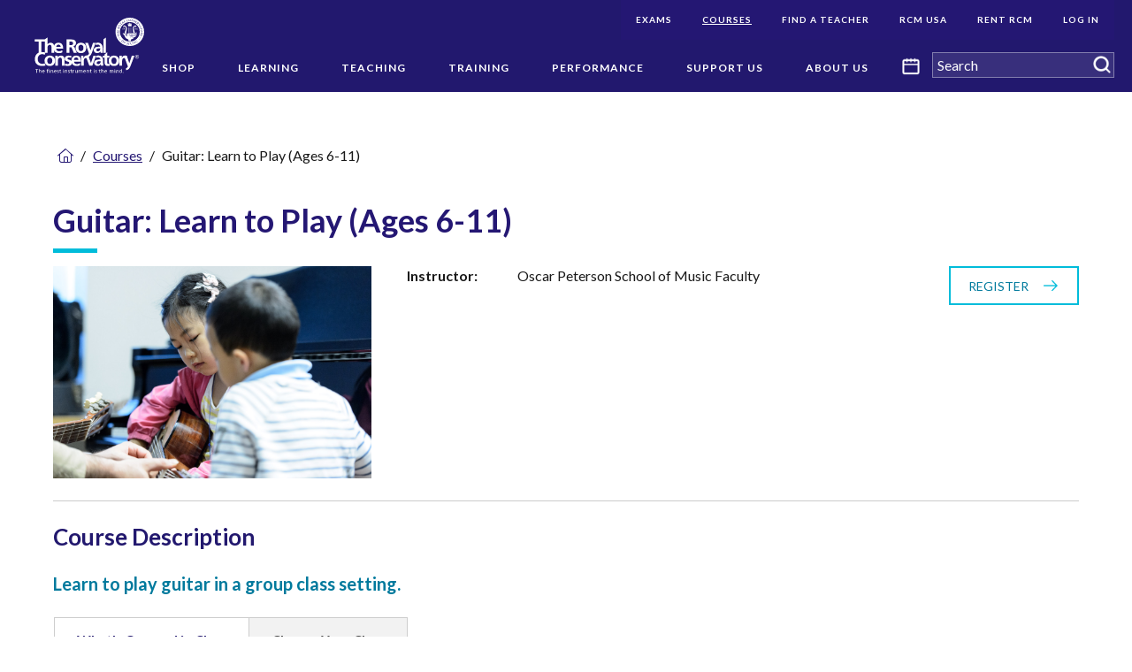

--- FILE ---
content_type: text/css
request_url: https://www.rcmusic.com/RCM/assets/css/print.css?v=20220227
body_size: 1729
content:
@import 'gutenberg.min.css' print;
@import 'fullcalendar.print.min.css' print;
/** How to (examples): palette(global, grey-light); palette(rcm, yellow); */
@import url("https://fonts.googleapis.com/css?family=Lato:100,100i,300,300i,400,400i,700,700i,900,900i&display=swap");
@import url("https://fonts.googleapis.com/css?family=Permanent+Marker&display=swap");
/* @TODO ?? */
/*~~~~~~~~~~~~~~~~~~~~ BIOS ~~~~~~~~~~~~~~~~~~~~~~~~~~*/
body { padding-bottom: 2.50cm; padding-left: 1cm; padding-right: 1cm; padding-top: 1cm; }

.tps-site-logo-img { width: 9.375rem; margin: 0 0 1.875rem; }

.tps-detail-header { display: inline-block; width: 100%; /*~~~~~~~~~~~~~~~~~~~~ EVENTS AND PERFORMANCES ~~~~~~~~~~~~~~~~~~~~~~~~*/ }

.tps-detail-header .h1 { color: #241773; font-size: 1.625rem; font-weight: 600; }

.tps-detail-header .tablet-order-1 { float: left; width: 28%; }

.tps-detail-header .tablet-order-2 { float: left; padding-left: 1.5625rem; }

.tps-detail-header .tablet-order-2 .no-bullet { list-style: none; }

.tps-detail-header .tablet-order-2 h2 { color: #241773; font-size: 1.125rem; margin-bottom: 0.125rem; }

.tps-detail-header .tps-header-info.no-bullet { list-style: none; padding: 0; }

.tps-detail-header .tablet-4 { float: left; width: 25%; }

.tps-detail-header .tablet-8 { float: left; padding-left: 1.25rem; }

.tps-detail-content { clear: both; border-top: 0.125rem solid #CCCCCC; padding-top: 1.25rem; margin-top: 1.25rem; }

/*~~~~~~~~~~~~~~~~~~~~ COURSE CATALOGUE ~~~~~~~~~~~~~~~~~~~~~~~~~~*/
.tps-body .h1 { color: #241773; font-size: 1.5rem; font-weight: 600; }

.tps-body .tps-detail-header-info-list.no-bullet { list-style: none; padding-left: 0; }

/*~~~~~~~~~~~~~~~~~~~~ WIZARD ~~~~~~~~~~~~~~~~~~~~~~~~~~*/
#musicLevel { display: none; }

#rcm-wizard img { display: none; }

/*~~~~~~~~~~~~~~~~~~~~ FIND A TEACHER V2 ~~~~~~~~~~~~~~~~~~~~~~~~~~*/
#fatv2-off-canvas, #fatv2-results-filters-and-map, .fatv2-results-list-item-distance, .fatv2-results-list-item-badges, .fatv2-results-list-load-more-button, #fatv2-profile .close-button, .fatv2-profile-form, .fatv2-profile-print, .fatv2-profile-credentials, .fatv2-profile-professional-development, .fatv2-profile-school-associations, .fatv2-profile-accepting-students, .fatv2-profile-body-left .fatv2-profile-list, .fatv2-profile-body-left .fatv2-profile-header, .fatv2-profile-body-right .fatv2-profile-tag { display: none; }

.fatv2-results-list-item { color-adjust: exact; print-color-adjust: exact; -webkit-print-color-adjust: exact; font-size: 0.875rem; margin-top: 0.9375rem; page-break-inside: avoid; }

html.is-reveal-open .fatv2-results-list-item { display: none; }

.fatv2-results-list-item:not(:first-child) { border-top: 0.125rem solid #CCCCCC; padding-top: 0.9375rem; }

.fatv2-results-list-item .grid-x { -webkit-align-items: center; align-items: center; display: -webkit-flex; display: flex; -webkit-flex-flow: row wrap; flex-flow: row wrap; }

.fatv2-results-list-item .grid-x .cell.shrink { -webkit-flex: 0 0 auto; flex: 0 0 auto; }

.fatv2-results-list-item .grid-x .cell.auto { -webkit-flex: 1 1 0; flex: 1 1 0; }

.fatv2-results-list-item .fatv2-results-list-item-photo { margin-right: 0.9375rem; }

.fatv2-results-list-item .fatv2-results-list-item-photo.no-photo { display: none; }

.fatv2-results-list-item .fatv2-results-list-item-photo img { width: 3.75rem; }

.fatv2-results-list-item .fatv2-results-list-item-tag, .fatv2-results-list-item .fatv2-results-list-item-disciplines { font-size: 0.75rem; }

.fatv2-results-list-item .fatv2-results-list-item-title { color: #22186e; font-weight: bold; }

.fatv2-results-list-item p { margin-bottom: 0.3125rem; }

.fatv2-results-list-item p .fatv2-results-list-item-disciplines { margin-bottom: 0; }

#fatv2-profile { color-adjust: exact; print-color-adjust: exact; -webkit-print-color-adjust: exact; font-size: 0.875rem; }

html:not(.is-reveal-open) #fatv2-profile { display: none; }

#fatv2-profile .fatv2-profile-list { margin-bottom: 0.625rem; }

#fatv2-profile .fatv2-profile-list:last-child { margin-bottom: 0; }

#fatv2-profile .fatv2-profile-list-label { color: #22186e; font-weight: bold; margin-bottom: 0.3125rem; }

#fatv2-profile .fatv2-profile-body-right .fatv2-profile-distance { display: block; font-weight: bold; margin-bottom: 0.3125rem; }

/*~~~~~~~~~~~~~~~~~~~~ FIND A TEACHER DETAIL PAGE ~~~~~~~~~~~~~~~~~~~~~~~~~~*/
#fatv2-profile .grid-x, .ntd-teacher-detail-wrapper .grid-x { display: -webkit-flex; display: flex; -webkit-flex-flow: row wrap; flex-flow: row wrap; }

#fatv2-profile .grid-x .cell, .ntd-teacher-detail-wrapper .grid-x .cell { -webkit-flex: 0 0 auto; flex: 0 0 auto; width: 50%; }

#fatv2-profile .grid-x .cell:first-child, .ntd-teacher-detail-wrapper .grid-x .cell:first-child { padding-right: 0.9375rem; }

#fatv2-profile .grid-x .cell:last-child, .ntd-teacher-detail-wrapper .grid-x .cell:last-child { padding-left: 0.9375rem; }

#fatv2-profile .fatv2-profile-content-top, .ntd-teacher-detail-wrapper .fatv2-profile-content-top { margin-top: 0.9375rem; text-align: center; top: 0; }

#fatv2-profile .fatv2-profile-photo, .ntd-teacher-detail-wrapper .fatv2-profile-photo { height: 7.5rem; width: 120; border-radius: 50%; overflow: hidden; }

#fatv2-profile .fatv2-profile-photo.no-photo, .ntd-teacher-detail-wrapper .fatv2-profile-photo.no-photo { display: none; }

#fatv2-profile .fatv2-profile-photo img, .ntd-teacher-detail-wrapper .fatv2-profile-photo img { display: inline-block; width: 7.5rem; }

#fatv2-profile .fatv2-profile-badges, .ntd-teacher-detail-wrapper .fatv2-profile-badges { display: -webkit-flex; display: flex; -webkit-justify-content: center; justify-content: center; margin-bottom: 0; margin-top: -0.9375rem; }

#fatv2-profile .fatv2-profile-badges-inner, .ntd-teacher-detail-wrapper .fatv2-profile-badges-inner { background: transparent none no-repeat left top !important; background-color: #FFFFFF !important; background-size: 2.375rem !important; font-size: 0.75rem; text-indent: -624.9375rem; border-radius: 50%; display: block; height: 2.375rem; line-height: 2.375rem; width: 2.375rem; }

#fatv2-profile .fatv2-profile-badges-inner.is-certified, .ntd-teacher-detail-wrapper .fatv2-profile-badges-inner.is-certified { background-image: url(/RCM/assets/img/fat/fat-badge-04.png) !important; }

#fatv2-profile .fatv2-profile-badges-inner.is-examiner, .ntd-teacher-detail-wrapper .fatv2-profile-badges-inner.is-examiner { background-image: url(/RCM/assets/img/fat/fat-badge-01.png) !important; }

#fatv2-profile .fatv2-profile-badges-inner.is-first-class-students, .ntd-teacher-detail-wrapper .fatv2-profile-badges-inner.is-first-class-students { background-image: url(/RCM/assets/img/fat/fat-badge-03.png) !important; display: none; padding-left: 1.5625rem; text-indent: 0; width: auto; }

#fatv2-profile .fatv2-profile-title, .ntd-teacher-detail-wrapper .fatv2-profile-title { color: #22186e; font-size: 1.625rem; font-weight: bold; margin-bottom: 1.5625rem; margin-top: 0.9375rem; }

#fatv2-profile [id*="TeacherLocationMaps"], .ntd-teacher-detail-wrapper [id*="TeacherLocationMaps"], #fatv2-profile .fatv2-profile-map, .ntd-teacher-detail-wrapper .fatv2-profile-map { height: 9.375rem !important; }

#fatv2-profile .fatv2-profile-body-right-text, .ntd-teacher-detail-wrapper .fatv2-profile-body-right-text { margin-top: 0.625rem; }

#fatv2-profile .fatv2-profile-rcm-credentials .fatv2-profile-list-separator, .ntd-teacher-detail-wrapper .fatv2-profile-rcm-credentials .fatv2-profile-list-separator { display: none; }

#fatv2-profile .fatv2-profile-rcm-credentials .fatv2-profile-list-item, .ntd-teacher-detail-wrapper .fatv2-profile-rcm-credentials .fatv2-profile-list-item { background: transparent none no-repeat left top !important; background-size: 1.5625rem !important; display: block; line-height: 1.5625rem; padding-left: 1.875rem; }

#fatv2-profile .fatv2-profile-rcm-credentials .fatv2-profile-list-item.is-certified, .ntd-teacher-detail-wrapper .fatv2-profile-rcm-credentials .fatv2-profile-list-item.is-certified { background-image: url(/RCM/assets/img/fat/fat-badge-04.png) !important; }

#fatv2-profile .fatv2-profile-rcm-credentials .fatv2-profile-list-item.is-examiner, .ntd-teacher-detail-wrapper .fatv2-profile-rcm-credentials .fatv2-profile-list-item.is-examiner { background-image: url(/RCM/assets/img/fat/fat-badge-01.png) !important; }

#fatv2-profile .fatv2-profile-rcm-credentials .fatv2-profile-list-item.is-arct, #fatv2-profile .fatv2-profile-rcm-credentials .fatv2-profile-list-item.is-lcrt, .ntd-teacher-detail-wrapper .fatv2-profile-rcm-credentials .fatv2-profile-list-item.is-arct, .ntd-teacher-detail-wrapper .fatv2-profile-rcm-credentials .fatv2-profile-list-item.is-lcrt { background-image: url(/RCM/assets/img/fat/fat-badge-02.png) !important; }

#fatv2-profile .fatv2-profile-rcm-credentials .fatv2-profile-list-item.is-smart-certified, .ntd-teacher-detail-wrapper .fatv2-profile-rcm-credentials .fatv2-profile-list-item.is-smart-certified { background-image: url(/RCM/assets/img/fat/fat-badge-smart-certified.png) !important; }

#fatv2-profile .fatv2-profile-rcm-credentials .fatv2-profile-list-item.is-first-class-students, .ntd-teacher-detail-wrapper .fatv2-profile-rcm-credentials .fatv2-profile-list-item.is-first-class-students { display: none; }

#fatv2-profile .fatv2-profile-list-label, .ntd-teacher-detail-wrapper .fatv2-profile-list-label { color: #22186e; font-weight: bold; margin-bottom: 0.3125rem; font-size: 0.875rem; }

.ntd-teacher-detail-wrapper { color-adjust: exact; print-color-adjust: exact; -webkit-print-color-adjust: exact; }

.fatv2-profile-description { font-size: 0.875rem; }

.ntd-teacher-detail-wrapper ul.fatv2-profile-list-inner { list-style: none; padding: 0; margin-bottom: 0.625rem; }

.ntd-teacher-detail-wrapper ul.fatv2-profile-list-inner .fatv2-profile-list-item { display: inline; font-size: 0.875rem; }

.ntd-teacher-detail-wrapper ul.fatv2-profile-list-inner .fatv2-profile-list-item + .fatv2-profile-list-item { position: relative; }

.ntd-teacher-detail-wrapper ul.fatv2-profile-list-inner .fatv2-profile-list-item + .fatv2-profile-list-item:before { color: #22186e; font-weight: bold; content: " / "; }

.ntd-teacher-detail-wrapper .fatv2-profile-address ul.fatv2-profile-list-inner .fatv2-profile-list-item { display: block; }

.ntd-teacher-detail-wrapper .fatv2-profile-address ul.fatv2-profile-list-inner .fatv2-profile-list-item + .fatv2-profile-list-item:before { content: none; }

/*# sourceMappingURL=print.css.map */


--- FILE ---
content_type: application/javascript; charset=UTF-8
request_url: https://www.rcmusic.com/cdn-cgi/challenge-platform/scripts/jsd/main.js
body_size: 4732
content:
window._cf_chl_opt={uYln4:'g'};~function(o3,j,M,x,v,B,E,I){o3=O,function(S,Z,oy,o2,a,L){for(oy={S:158,Z:237,a:164,L:212,R:135,z:228,Q:238,b:207,h:174,C:200},o2=O,a=S();!![];)try{if(L=-parseInt(o2(oy.S))/1*(-parseInt(o2(oy.Z))/2)+-parseInt(o2(oy.a))/3+parseInt(o2(oy.L))/4+parseInt(o2(oy.R))/5+parseInt(o2(oy.z))/6*(-parseInt(o2(oy.Q))/7)+parseInt(o2(oy.b))/8*(parseInt(o2(oy.h))/9)+-parseInt(o2(oy.C))/10,Z===L)break;else a.push(a.shift())}catch(R){a.push(a.shift())}}(o,301240),j=this||self,M=j[o3(157)],x={},x[o3(215)]='o',x[o3(214)]='s',x[o3(147)]='u',x[o3(185)]='z',x[o3(148)]='n',x[o3(182)]='I',x[o3(221)]='b',v=x,j[o3(242)]=function(S,Z,L,R,om,oc,oI,o8,Q,h,C,V,A,W){if(om={S:139,Z:199,a:186,L:139,R:134,z:224,Q:234,b:175,h:144,C:141,V:233,A:191},oc={S:177,Z:141,a:136},oI={S:149,Z:194,a:208,L:246},o8=o3,null===Z||void 0===Z)return R;for(Q=s(Z),S[o8(om.S)][o8(om.Z)]&&(Q=Q[o8(om.a)](S[o8(om.L)][o8(om.Z)](Z))),Q=S[o8(om.R)][o8(om.z)]&&S[o8(om.Q)]?S[o8(om.R)][o8(om.z)](new S[(o8(om.Q))](Q)):function(F,o9,X){for(o9=o8,F[o9(oc.S)](),X=0;X<F[o9(oc.Z)];F[X]===F[X+1]?F[o9(oc.a)](X+1,1):X+=1);return F}(Q),h='nAsAaAb'.split('A'),h=h[o8(om.b)][o8(om.h)](h),C=0;C<Q[o8(om.C)];V=Q[C],A=k(S,Z,V),h(A)?(W=A==='s'&&!S[o8(om.V)](Z[V]),o8(om.A)===L+V?z(L+V,A):W||z(L+V,Z[V])):z(L+V,A),C++);return R;function z(F,X,o7){o7=O,Object[o7(oI.S)][o7(oI.Z)][o7(oI.a)](R,X)||(R[X]=[]),R[X][o7(oI.L)](F)}},B=o3(226)[o3(210)](';'),E=B[o3(175)][o3(144)](B),j[o3(230)]=function(S,Z,oR,oo,L,R,z,Q){for(oR={S:211,Z:141,a:206,L:246,R:156},oo=o3,L=Object[oo(oR.S)](Z),R=0;R<L[oo(oR.Z)];R++)if(z=L[R],'f'===z&&(z='N'),S[z]){for(Q=0;Q<Z[L[R]][oo(oR.Z)];-1===S[z][oo(oR.a)](Z[L[R]][Q])&&(E(Z[L[R]][Q])||S[z][oo(oR.L)]('o.'+Z[L[R]][Q])),Q++);}else S[z]=Z[L[R]][oo(oR.R)](function(h){return'o.'+h})},I=function(oK,of,oe,oN,on,oH,Z,a,L){return oK={S:169,Z:129},of={S:192,Z:192,a:246,L:192,R:192,z:220,Q:192,b:161},oe={S:141},oN={S:141,Z:161,a:149,L:194,R:208,z:149,Q:194,b:149,h:208,C:130,V:246,A:130,W:246,F:246,X:192,n:192,g:208,N:246,e:130,f:246,K:130,U:246,Y:192,D:220},on={S:154,Z:161},oH=o3,Z=String[oH(oK.S)],a={'h':function(R){return R==null?'':a.g(R,6,function(z,ok){return ok=O,ok(on.S)[ok(on.Z)](z)})},'g':function(R,z,Q,os,C,V,A,W,F,X,N,K,U,Y,D,G,o0,o1){if(os=oH,null==R)return'';for(V={},A={},W='',F=2,X=3,N=2,K=[],U=0,Y=0,D=0;D<R[os(oN.S)];D+=1)if(G=R[os(oN.Z)](D),Object[os(oN.a)][os(oN.L)][os(oN.R)](V,G)||(V[G]=X++,A[G]=!0),o0=W+G,Object[os(oN.z)][os(oN.Q)][os(oN.R)](V,o0))W=o0;else{if(Object[os(oN.b)][os(oN.Q)][os(oN.h)](A,W)){if(256>W[os(oN.C)](0)){for(C=0;C<N;U<<=1,z-1==Y?(Y=0,K[os(oN.V)](Q(U)),U=0):Y++,C++);for(o1=W[os(oN.A)](0),C=0;8>C;U=1.28&o1|U<<1,Y==z-1?(Y=0,K[os(oN.W)](Q(U)),U=0):Y++,o1>>=1,C++);}else{for(o1=1,C=0;C<N;U=U<<1|o1,z-1==Y?(Y=0,K[os(oN.V)](Q(U)),U=0):Y++,o1=0,C++);for(o1=W[os(oN.A)](0),C=0;16>C;U=1&o1|U<<1,z-1==Y?(Y=0,K[os(oN.F)](Q(U)),U=0):Y++,o1>>=1,C++);}F--,0==F&&(F=Math[os(oN.X)](2,N),N++),delete A[W]}else for(o1=V[W],C=0;C<N;U=o1&1.13|U<<1.58,z-1==Y?(Y=0,K[os(oN.V)](Q(U)),U=0):Y++,o1>>=1,C++);W=(F--,F==0&&(F=Math[os(oN.n)](2,N),N++),V[o0]=X++,String(G))}if(''!==W){if(Object[os(oN.a)][os(oN.L)][os(oN.g)](A,W)){if(256>W[os(oN.A)](0)){for(C=0;C<N;U<<=1,z-1==Y?(Y=0,K[os(oN.N)](Q(U)),U=0):Y++,C++);for(o1=W[os(oN.e)](0),C=0;8>C;U=U<<1.48|o1&1,z-1==Y?(Y=0,K[os(oN.W)](Q(U)),U=0):Y++,o1>>=1,C++);}else{for(o1=1,C=0;C<N;U=o1|U<<1.93,z-1==Y?(Y=0,K[os(oN.f)](Q(U)),U=0):Y++,o1=0,C++);for(o1=W[os(oN.K)](0),C=0;16>C;U=U<<1|1.9&o1,z-1==Y?(Y=0,K[os(oN.U)](Q(U)),U=0):Y++,o1>>=1,C++);}F--,0==F&&(F=Math[os(oN.Y)](2,N),N++),delete A[W]}else for(o1=V[W],C=0;C<N;U=U<<1|1.8&o1,Y==z-1?(Y=0,K[os(oN.F)](Q(U)),U=0):Y++,o1>>=1,C++);F--,0==F&&N++}for(o1=2,C=0;C<N;U=o1&1.94|U<<1,z-1==Y?(Y=0,K[os(oN.U)](Q(U)),U=0):Y++,o1>>=1,C++);for(;;)if(U<<=1,Y==z-1){K[os(oN.f)](Q(U));break}else Y++;return K[os(oN.D)]('')},'j':function(R,op,oB){return op={S:130},oB=oH,R==null?'':''==R?null:a.i(R[oB(oe.S)],32768,function(z,ot){return ot=oB,R[ot(op.S)](z)})},'i':function(R,z,Q,oE,C,V,A,W,F,X,N,K,U,Y,D,G,o1,o0){for(oE=oH,C=[],V=4,A=4,W=3,F=[],K=Q(0),U=z,Y=1,X=0;3>X;C[X]=X,X+=1);for(D=0,G=Math[oE(of.S)](2,2),N=1;G!=N;o0=U&K,U>>=1,U==0&&(U=z,K=Q(Y++)),D|=N*(0<o0?1:0),N<<=1);switch(D){case 0:for(D=0,G=Math[oE(of.S)](2,8),N=1;N!=G;o0=K&U,U>>=1,U==0&&(U=z,K=Q(Y++)),D|=(0<o0?1:0)*N,N<<=1);o1=Z(D);break;case 1:for(D=0,G=Math[oE(of.Z)](2,16),N=1;N!=G;o0=K&U,U>>=1,0==U&&(U=z,K=Q(Y++)),D|=N*(0<o0?1:0),N<<=1);o1=Z(D);break;case 2:return''}for(X=C[3]=o1,F[oE(of.a)](o1);;){if(Y>R)return'';for(D=0,G=Math[oE(of.L)](2,W),N=1;G!=N;o0=K&U,U>>=1,U==0&&(U=z,K=Q(Y++)),D|=N*(0<o0?1:0),N<<=1);switch(o1=D){case 0:for(D=0,G=Math[oE(of.R)](2,8),N=1;N!=G;o0=K&U,U>>=1,U==0&&(U=z,K=Q(Y++)),D|=(0<o0?1:0)*N,N<<=1);C[A++]=Z(D),o1=A-1,V--;break;case 1:for(D=0,G=Math[oE(of.L)](2,16),N=1;G!=N;o0=U&K,U>>=1,0==U&&(U=z,K=Q(Y++)),D|=N*(0<o0?1:0),N<<=1);C[A++]=Z(D),o1=A-1,V--;break;case 2:return F[oE(of.z)]('')}if(0==V&&(V=Math[oE(of.Q)](2,W),W++),C[o1])o1=C[o1];else if(o1===A)o1=X+X[oE(of.b)](0);else return null;F[oE(of.a)](o1),C[A++]=X+o1[oE(of.b)](0),V--,X=o1,V==0&&(V=Math[oE(of.L)](2,W),W++)}}},L={},L[oH(oK.Z)]=a.h,L}(),c();function J(L,R,oX,ov,z,Q,b,h,C,V,A,W){if(oX={S:217,Z:179,a:229,L:189,R:132,z:227,Q:171,b:198,h:205,C:231,V:137,A:240,W:151,F:187,X:213,n:209,g:132,N:236,e:222,f:132,K:163,U:245,Y:204,D:131,G:153,o0:138,o1:181,on:203,og:129},ov=o3,!d(.01))return![];Q=(z={},z[ov(oX.S)]=L,z[ov(oX.Z)]=R,z);try{b=j[ov(oX.a)],h=ov(oX.L)+j[ov(oX.R)][ov(oX.z)]+ov(oX.Q)+b.r+ov(oX.b),C=new j[(ov(oX.h))](),C[ov(oX.C)](ov(oX.V),h),C[ov(oX.A)]=2500,C[ov(oX.W)]=function(){},V={},V[ov(oX.F)]=j[ov(oX.R)][ov(oX.X)],V[ov(oX.n)]=j[ov(oX.g)][ov(oX.N)],V[ov(oX.e)]=j[ov(oX.f)][ov(oX.K)],V[ov(oX.U)]=j[ov(oX.g)][ov(oX.Y)],A=V,W={},W[ov(oX.D)]=Q,W[ov(oX.G)]=A,W[ov(oX.o0)]=ov(oX.o1),C[ov(oX.on)](I[ov(oX.og)](W))}catch(F){}}function k(S,Z,L,oT,o5,R){o5=(oT={S:201,Z:134,a:127,L:235},o3);try{return Z[L][o5(oT.S)](function(){}),'p'}catch(z){}try{if(null==Z[L])return Z[L]===void 0?'u':'x'}catch(Q){return'i'}return S[o5(oT.Z)][o5(oT.a)](Z[L])?'a':Z[L]===S[o5(oT.Z)]?'C':!0===Z[L]?'T':Z[L]===!1?'F':(R=typeof Z[L],o5(oT.L)==R?H(S,Z[L])?'N':'f':v[R]||'?')}function H(S,Z,oq,o4){return oq={S:142,Z:149,a:188,L:208,R:206,z:140},o4=o3,Z instanceof S[o4(oq.S)]&&0<S[o4(oq.S)][o4(oq.Z)][o4(oq.a)][o4(oq.L)](Z)[o4(oq.R)](o4(oq.z))}function s(S,oJ,o6,Z){for(oJ={S:186,Z:211,a:244},o6=o3,Z=[];S!==null;Z=Z[o6(oJ.S)](Object[o6(oJ.Z)](S)),S=Object[o6(oJ.a)](S));return Z}function O(l,S,Z){return Z=o(),O=function(a,j,M){return a=a-126,M=Z[a],M},O(l,S)}function m(a,L,O0,oP,R,z,Q){if(O0={S:176,Z:232,a:170,L:138,R:196,z:159,Q:170,b:165,h:155,C:138,V:196,A:159,W:179,F:239},oP=o3,R=oP(O0.S),!a[oP(O0.Z)])return;L===oP(O0.a)?(z={},z[oP(O0.L)]=R,z[oP(O0.R)]=a.r,z[oP(O0.z)]=oP(O0.Q),j[oP(O0.b)][oP(O0.h)](z,'*')):(Q={},Q[oP(O0.C)]=R,Q[oP(O0.V)]=a.r,Q[oP(O0.A)]=oP(O0.W),Q[oP(O0.F)]=L,j[oP(O0.b)][oP(O0.h)](Q,'*'))}function y(oh,oZ,S,Z,a){return oh={S:184,Z:146},oZ=o3,S=3600,Z=P(),a=Math[oZ(oh.S)](Date[oZ(oh.Z)]()/1e3),a-Z>S?![]:!![]}function T(S,Z,oW,oA,oV,oC,oa,a,L,R){oW={S:229,Z:223,a:132,L:205,R:231,z:137,Q:189,b:227,h:183,C:232,V:240,A:151,W:150,F:160,X:178,n:152,g:203,N:129,e:128},oA={S:173},oV={S:172,Z:170,a:126,L:172},oC={S:240},oa=o3,a=j[oa(oW.S)],console[oa(oW.Z)](j[oa(oW.a)]),L=new j[(oa(oW.L))](),L[oa(oW.R)](oa(oW.z),oa(oW.Q)+j[oa(oW.a)][oa(oW.b)]+oa(oW.h)+a.r),a[oa(oW.C)]&&(L[oa(oW.V)]=5e3,L[oa(oW.A)]=function(oj){oj=oa,Z(oj(oC.S))}),L[oa(oW.W)]=function(oM){oM=oa,L[oM(oV.S)]>=200&&L[oM(oV.S)]<300?Z(oM(oV.Z)):Z(oM(oV.a)+L[oM(oV.L)])},L[oa(oW.F)]=function(ox){ox=oa,Z(ox(oA.S))},R={'t':P(),'lhr':M[oa(oW.X)]&&M[oa(oW.X)][oa(oW.n)]?M[oa(oW.X)][oa(oW.n)]:'','api':a[oa(oW.C)]?!![]:![],'payload':S},L[oa(oW.g)](I[oa(oW.N)](JSON[oa(oW.e)](R)))}function d(S,oQ,ol){return oQ={S:166},ol=o3,Math[ol(oQ.S)]()<S}function i(oz,oO,a,L,R,z,Q){oO=(oz={S:241,Z:168,a:133,L:143,R:145,z:193,Q:195,b:167,h:225,C:197,V:216,A:243},o3);try{return a=M[oO(oz.S)](oO(oz.Z)),a[oO(oz.a)]=oO(oz.L),a[oO(oz.R)]='-1',M[oO(oz.z)][oO(oz.Q)](a),L=a[oO(oz.b)],R={},R=mlwE4(L,L,'',R),R=mlwE4(L,L[oO(oz.h)]||L[oO(oz.C)],'n.',R),R=mlwE4(L,a[oO(oz.V)],'d.',R),M[oO(oz.z)][oO(oz.A)](a),z={},z.r=R,z.e=null,z}catch(b){return Q={},Q.r={},Q.e=b,Q}}function P(ob,oS,S){return ob={S:229,Z:184},oS=o3,S=j[oS(ob.S)],Math[oS(ob.Z)](+atob(S.t))}function c(oG,ou,oY,or,S,Z,a,L,R){if(oG={S:229,Z:232,a:190,L:218,R:202,z:219,Q:162,b:162},ou={S:190,Z:218,a:162},oY={S:180},or=o3,S=j[or(oG.S)],!S)return;if(!y())return;(Z=![],a=S[or(oG.Z)]===!![],L=function(oi,z){if(oi=or,!Z){if(Z=!![],!y())return;z=i(),T(z.r,function(Q){m(S,Q)}),z.e&&J(oi(oY.S),z.e)}},M[or(oG.a)]!==or(oG.L))?L():j[or(oG.R)]?M[or(oG.R)](or(oG.z),L):(R=M[or(oG.Q)]||function(){},M[or(oG.b)]=function(od){od=or,R(),M[od(ou.S)]!==od(ou.Z)&&(M[od(ou.a)]=R,L())})}function o(O1){return O1='57197iuWVFR,detail,timeout,createElement,mlwE4,removeChild,getPrototypeOf,chlApiClientVersion,push,http-code:,isArray,stringify,nXBlHCehl,charCodeAt,errorInfoObject,_cf_chl_opt,style,Array,434020KiqrEQ,splice,POST,source,Object,[native code],length,Function,display: none,bind,tabIndex,now,undefined,number,prototype,onload,ontimeout,href,chctx,RLikDbztlucKqYWFw69U10GdxXVC+8PJ3$AEQ4OMT5ZysefN-nvSgahHpmBo7Ir2j,postMessage,map,document,26FaakTo,event,onerror,charAt,onreadystatechange,kgZMo4,344235XwTUDk,parent,random,contentWindow,iframe,fromCharCode,success,/b/ov1/0.6924706615617485:1766164349:QgK7SVXwULNvRgNfy7iIYv0gb2CE7gEwoxs42tZykPA/,status,xhr-error,100071fpxdca,includes,cloudflare-invisible,sort,location,error,error on cf_chl_props,jsd,bigint,/jsd/oneshot/d39f91d70ce1/0.6924706615617485:1766164349:QgK7SVXwULNvRgNfy7iIYv0gb2CE7gEwoxs42tZykPA/,floor,symbol,concat,chlApiSitekey,toString,/cdn-cgi/challenge-platform/h/,readyState,d.cookie,pow,body,hasOwnProperty,appendChild,sid,navigator,/invisible/jsd,getOwnPropertyNames,3191880TqwWfx,catch,addEventListener,send,HkTQ2,XMLHttpRequest,indexOf,328CYRqEd,call,chlApiUrl,split,keys,1630492tTmzFu,gwUy0,string,object,contentDocument,msg,loading,DOMContentLoaded,join,boolean,chlApiRumWidgetAgeMs,log,from,clientInformation,_cf_chl_opt;mhsH6;xkyRk9;FTrD2;leJV9;BCMtt1;sNHpA9;GKPzo4;AdbX0;REiSI4;xriGD7;jwjCc3;agiDh2;MQCkM2;mlwE4;kuIdX1;aLEay4;cThi2,uYln4,342slpThE,__CF$cv$params,kuIdX1,open,api,isNaN,Set,function,TbVa1,19278BcImDU'.split(','),o=function(){return O1},o()}}()

--- FILE ---
content_type: application/javascript
request_url: https://www.rcmusic.com/RCM/assets/js/main.js?v=20220922
body_size: 209989
content:
!function(e,t){"use strict";"object"==typeof module&&"object"==typeof module.exports?module.exports=e.document?t(e,!0):function(e){if(!e.document)throw new Error("jQuery requires a window with a document");return t(e)}:t(e)}("undefined"!=typeof window?window:this,function(C,e){"use strict";var t=[],n=Object.getPrototypeOf,a=t.slice,m=t.flat?function(e){return t.flat.call(e)}:function(e){return t.concat.apply([],e)},l=t.push,s=t.indexOf,i={},o=i.toString,g=i.hasOwnProperty,r=g.toString,c=r.call(Object),v={},y=function(e){return"function"==typeof e&&"number"!=typeof e.nodeType},b=function(e){return null!=e&&e===e.window},x=C.document,u={type:!0,src:!0,nonce:!0,noModule:!0};function w(e,t,i){var n,s,o=(i=i||x).createElement("script");if(o.text=e,t)for(n in u)(s=t[n]||t.getAttribute&&t.getAttribute(n))&&o.setAttribute(n,s);i.head.appendChild(o).parentNode.removeChild(o)}function _(e){return null==e?e+"":"object"==typeof e||"function"==typeof e?i[o.call(e)]||"object":typeof e}var d="3.5.0",S=function(e,t){return new S.fn.init(e,t)};function h(e){var t=!!e&&"length"in e&&e.length,i=_(e);return!y(e)&&!b(e)&&("array"===i||0===t||"number"==typeof t&&0<t&&t-1 in e)}S.fn=S.prototype={jquery:d,constructor:S,length:0,toArray:function(){return a.call(this)},get:function(e){return null==e?a.call(this):e<0?this[e+this.length]:this[e]},pushStack:function(e){var t=S.merge(this.constructor(),e);return t.prevObject=this,t},each:function(e){return S.each(this,e)},map:function(i){return this.pushStack(S.map(this,function(e,t){return i.call(e,t,e)}))},slice:function(){return this.pushStack(a.apply(this,arguments))},first:function(){return this.eq(0)},last:function(){return this.eq(-1)},even:function(){return this.pushStack(S.grep(this,function(e,t){return(t+1)%2}))},odd:function(){return this.pushStack(S.grep(this,function(e,t){return t%2}))},eq:function(e){var t=this.length,i=+e+(e<0?t:0);return this.pushStack(0<=i&&i<t?[this[i]]:[])},end:function(){return this.prevObject||this.constructor()},push:l,sort:t.sort,splice:t.splice},S.extend=S.fn.extend=function(){var e,t,i,n,s,o,r=arguments[0]||{},a=1,l=arguments.length,c=!1;for("boolean"==typeof r&&(c=r,r=arguments[a]||{},a++),"object"==typeof r||y(r)||(r={}),a===l&&(r=this,a--);a<l;a++)if(null!=(e=arguments[a]))for(t in e)n=e[t],"__proto__"!==t&&r!==n&&(c&&n&&(S.isPlainObject(n)||(s=Array.isArray(n)))?(i=r[t],o=s&&!Array.isArray(i)?[]:s||S.isPlainObject(i)?i:{},s=!1,r[t]=S.extend(c,o,n)):void 0!==n&&(r[t]=n));return r},S.extend({expando:"jQuery"+(d+Math.random()).replace(/\D/g,""),isReady:!0,error:function(e){throw new Error(e)},noop:function(){},isPlainObject:function(e){var t,i;return!(!e||"[object Object]"!==o.call(e))&&(!(t=n(e))||"function"==typeof(i=g.call(t,"constructor")&&t.constructor)&&r.call(i)===c)},isEmptyObject:function(e){var t;for(t in e)return!1;return!0},globalEval:function(e,t,i){w(e,{nonce:t&&t.nonce},i)},each:function(e,t){var i,n=0;if(h(e))for(i=e.length;n<i&&!1!==t.call(e[n],n,e[n]);n++);else for(n in e)if(!1===t.call(e[n],n,e[n]))break;return e},makeArray:function(e,t){var i=t||[];return null!=e&&(h(Object(e))?S.merge(i,"string"==typeof e?[e]:e):l.call(i,e)),i},inArray:function(e,t,i){return null==t?-1:s.call(t,e,i)},merge:function(e,t){for(var i=+t.length,n=0,s=e.length;n<i;n++)e[s++]=t[n];return e.length=s,e},grep:function(e,t,i){for(var n=[],s=0,o=e.length,r=!i;s<o;s++)!t(e[s],s)!==r&&n.push(e[s]);return n},map:function(e,t,i){var n,s,o=0,r=[];if(h(e))for(n=e.length;o<n;o++)null!=(s=t(e[o],o,i))&&r.push(s);else for(o in e)null!=(s=t(e[o],o,i))&&r.push(s);return m(r)},guid:1,support:v}),"function"==typeof Symbol&&(S.fn[Symbol.iterator]=t[Symbol.iterator]),S.each("Boolean Number String Function Array Date RegExp Object Error Symbol".split(" "),function(e,t){i["[object "+t+"]"]=t.toLowerCase()});var p=function(i){var e,p,w,o,s,f,d,m,_,l,c,k,C,r,x,g,a,u,v,S="sizzle"+1*new Date,h=i.document,T=0,n=0,y=le(),b=le(),P=le(),$=le(),A=function(e,t){return e===t&&(c=!0),0},D={}.hasOwnProperty,t=[],O=t.pop,z=t.push,I=t.push,j=t.slice,M=function(e,t){for(var i=0,n=e.length;i<n;i++)if(e[i]===t)return i;return-1},E="checked|selected|async|autofocus|autoplay|controls|defer|disabled|hidden|ismap|loop|multiple|open|readonly|required|scoped",F="[\\x20\\t\\r\\n\\f]",L="(?:\\\\[\\da-fA-F]{1,6}"+F+"?|\\\\[^\\r\\n\\f]|[\\w-]|[^\0-\\x7f])+",H="\\["+F+"*("+L+")(?:"+F+"*([*^$|!~]?=)"+F+"*(?:'((?:\\\\.|[^\\\\'])*)'|\"((?:\\\\.|[^\\\\\"])*)\"|("+L+"))|)"+F+"*\\]",R=":("+L+")(?:\\((('((?:\\\\.|[^\\\\'])*)'|\"((?:\\\\.|[^\\\\\"])*)\")|((?:\\\\.|[^\\\\()[\\]]|"+H+")*)|.*)\\)|)",N=new RegExp(F+"+","g"),q=new RegExp("^"+F+"+|((?:^|[^\\\\])(?:\\\\.)*)"+F+"+$","g"),W=new RegExp("^"+F+"*,"+F+"*"),B=new RegExp("^"+F+"*([>+~]|"+F+")"+F+"*"),V=new RegExp(F+"|>"),U=new RegExp(R),Y=new RegExp("^"+L+"$"),K={ID:new RegExp("^#("+L+")"),CLASS:new RegExp("^\\.("+L+")"),TAG:new RegExp("^("+L+"|[*])"),ATTR:new RegExp("^"+H),PSEUDO:new RegExp("^"+R),CHILD:new RegExp("^:(only|first|last|nth|nth-last)-(child|of-type)(?:\\("+F+"*(even|odd|(([+-]|)(\\d*)n|)"+F+"*(?:([+-]|)"+F+"*(\\d+)|))"+F+"*\\)|)","i"),bool:new RegExp("^(?:"+E+")$","i"),needsContext:new RegExp("^"+F+"*[>+~]|:(even|odd|eq|gt|lt|nth|first|last)(?:\\("+F+"*((?:-\\d)?\\d*)"+F+"*\\)|)(?=[^-]|$)","i")},Q=/HTML$/i,G=/^(?:input|select|textarea|button)$/i,Z=/^h\d$/i,X=/^[^{]+\{\s*\[native \w/,J=/^(?:#([\w-]+)|(\w+)|\.([\w-]+))$/,ee=/[+~]/,te=new RegExp("\\\\[\\da-fA-F]{1,6}"+F+"?|\\\\([^\\r\\n\\f])","g"),ie=function(e,t){var i="0x"+e.slice(1)-65536;return t||(i<0?String.fromCharCode(i+65536):String.fromCharCode(i>>10|55296,1023&i|56320))},ne=/([\0-\x1f\x7f]|^-?\d)|^-$|[^\0-\x1f\x7f-\uFFFF\w-]/g,se=function(e,t){return t?"\0"===e?"�":e.slice(0,-1)+"\\"+e.charCodeAt(e.length-1).toString(16)+" ":"\\"+e},oe=function(){k()},re=we(function(e){return!0===e.disabled&&"fieldset"===e.nodeName.toLowerCase()},{dir:"parentNode",next:"legend"});try{I.apply(t=j.call(h.childNodes),h.childNodes),t[h.childNodes.length].nodeType}catch(e){I={apply:t.length?function(e,t){z.apply(e,j.call(t))}:function(e,t){for(var i=e.length,n=0;e[i++]=t[n++];);e.length=i-1}}}function ae(t,e,i,n){var s,o,r,a,l,c,u,d=e&&e.ownerDocument,h=e?e.nodeType:9;if(i=i||[],"string"!=typeof t||!t||1!==h&&9!==h&&11!==h)return i;if(!n&&(k(e),e=e||C,x)){if(11!==h&&(l=J.exec(t)))if(s=l[1]){if(9===h){if(!(r=e.getElementById(s)))return i;if(r.id===s)return i.push(r),i}else if(d&&(r=d.getElementById(s))&&v(e,r)&&r.id===s)return i.push(r),i}else{if(l[2])return I.apply(i,e.getElementsByTagName(t)),i;if((s=l[3])&&p.getElementsByClassName&&e.getElementsByClassName)return I.apply(i,e.getElementsByClassName(s)),i}if(p.qsa&&!$[t+" "]&&(!g||!g.test(t))&&(1!==h||"object"!==e.nodeName.toLowerCase())){if(u=t,d=e,1===h&&(V.test(t)||B.test(t))){for((d=ee.test(t)&&ve(e.parentNode)||e)===e&&p.scope||((a=e.getAttribute("id"))?a=a.replace(ne,se):e.setAttribute("id",a=S)),o=(c=f(t)).length;o--;)c[o]=(a?"#"+a:":scope")+" "+be(c[o]);u=c.join(",")}try{return I.apply(i,d.querySelectorAll(u)),i}catch(e){$(t,!0)}finally{a===S&&e.removeAttribute("id")}}}return m(t.replace(q,"$1"),e,i,n)}function le(){var n=[];return function e(t,i){return n.push(t+" ")>w.cacheLength&&delete e[n.shift()],e[t+" "]=i}}function ce(e){return e[S]=!0,e}function ue(e){var t=C.createElement("fieldset");try{return!!e(t)}catch(e){return!1}finally{t.parentNode&&t.parentNode.removeChild(t),t=null}}function de(e,t){for(var i=e.split("|"),n=i.length;n--;)w.attrHandle[i[n]]=t}function he(e,t){var i=t&&e,n=i&&1===e.nodeType&&1===t.nodeType&&e.sourceIndex-t.sourceIndex;if(n)return n;if(i)for(;i=i.nextSibling;)if(i===t)return-1;return e?1:-1}function pe(t){return function(e){return"input"===e.nodeName.toLowerCase()&&e.type===t}}function fe(i){return function(e){var t=e.nodeName.toLowerCase();return("input"===t||"button"===t)&&e.type===i}}function me(t){return function(e){return"form"in e?e.parentNode&&!1===e.disabled?"label"in e?"label"in e.parentNode?e.parentNode.disabled===t:e.disabled===t:e.isDisabled===t||e.isDisabled!==!t&&re(e)===t:e.disabled===t:"label"in e&&e.disabled===t}}function ge(r){return ce(function(o){return o=+o,ce(function(e,t){for(var i,n=r([],e.length,o),s=n.length;s--;)e[i=n[s]]&&(e[i]=!(t[i]=e[i]))})})}function ve(e){return e&&void 0!==e.getElementsByTagName&&e}for(e in p=ae.support={},s=ae.isXML=function(e){var t=e.namespaceURI,i=(e.ownerDocument||e).documentElement;return!Q.test(t||i&&i.nodeName||"HTML")},k=ae.setDocument=function(e){var t,i,n=e?e.ownerDocument||e:h;return n!=C&&9===n.nodeType&&n.documentElement&&(r=(C=n).documentElement,x=!s(C),h!=C&&(i=C.defaultView)&&i.top!==i&&(i.addEventListener?i.addEventListener("unload",oe,!1):i.attachEvent&&i.attachEvent("onunload",oe)),p.scope=ue(function(e){return r.appendChild(e).appendChild(C.createElement("div")),void 0!==e.querySelectorAll&&!e.querySelectorAll(":scope fieldset div").length}),p.attributes=ue(function(e){return e.className="i",!e.getAttribute("className")}),p.getElementsByTagName=ue(function(e){return e.appendChild(C.createComment("")),!e.getElementsByTagName("*").length}),p.getElementsByClassName=X.test(C.getElementsByClassName),p.getById=ue(function(e){return r.appendChild(e).id=S,!C.getElementsByName||!C.getElementsByName(S).length}),p.getById?(w.filter.ID=function(e){var t=e.replace(te,ie);return function(e){return e.getAttribute("id")===t}},w.find.ID=function(e,t){if(void 0!==t.getElementById&&x){var i=t.getElementById(e);return i?[i]:[]}}):(w.filter.ID=function(e){var i=e.replace(te,ie);return function(e){var t=void 0!==e.getAttributeNode&&e.getAttributeNode("id");return t&&t.value===i}},w.find.ID=function(e,t){if(void 0!==t.getElementById&&x){var i,n,s,o=t.getElementById(e);if(o){if((i=o.getAttributeNode("id"))&&i.value===e)return[o];for(s=t.getElementsByName(e),n=0;o=s[n++];)if((i=o.getAttributeNode("id"))&&i.value===e)return[o]}return[]}}),w.find.TAG=p.getElementsByTagName?function(e,t){return void 0!==t.getElementsByTagName?t.getElementsByTagName(e):p.qsa?t.querySelectorAll(e):void 0}:function(e,t){var i,n=[],s=0,o=t.getElementsByTagName(e);if("*"!==e)return o;for(;i=o[s++];)1===i.nodeType&&n.push(i);return n},w.find.CLASS=p.getElementsByClassName&&function(e,t){if(void 0!==t.getElementsByClassName&&x)return t.getElementsByClassName(e)},a=[],g=[],(p.qsa=X.test(C.querySelectorAll))&&(ue(function(e){var t;r.appendChild(e).innerHTML="<a id='"+S+"'></a><select id='"+S+"-\r\\' msallowcapture=''><option selected=''></option></select>",e.querySelectorAll("[msallowcapture^='']").length&&g.push("[*^$]="+F+"*(?:''|\"\")"),e.querySelectorAll("[selected]").length||g.push("\\["+F+"*(?:value|"+E+")"),e.querySelectorAll("[id~="+S+"-]").length||g.push("~="),(t=C.createElement("input")).setAttribute("name",""),e.appendChild(t),e.querySelectorAll("[name='']").length||g.push("\\["+F+"*name"+F+"*="+F+"*(?:''|\"\")"),e.querySelectorAll(":checked").length||g.push(":checked"),e.querySelectorAll("a#"+S+"+*").length||g.push(".#.+[+~]"),e.querySelectorAll("\\\f"),g.push("[\\r\\n\\f]")}),ue(function(e){e.innerHTML="<a href='' disabled='disabled'></a><select disabled='disabled'><option/></select>";var t=C.createElement("input");t.setAttribute("type","hidden"),e.appendChild(t).setAttribute("name","D"),e.querySelectorAll("[name=d]").length&&g.push("name"+F+"*[*^$|!~]?="),2!==e.querySelectorAll(":enabled").length&&g.push(":enabled",":disabled"),r.appendChild(e).disabled=!0,2!==e.querySelectorAll(":disabled").length&&g.push(":enabled",":disabled"),e.querySelectorAll("*,:x"),g.push(",.*:")})),(p.matchesSelector=X.test(u=r.matches||r.webkitMatchesSelector||r.mozMatchesSelector||r.oMatchesSelector||r.msMatchesSelector))&&ue(function(e){p.disconnectedMatch=u.call(e,"*"),u.call(e,"[s!='']:x"),a.push("!=",R)}),g=g.length&&new RegExp(g.join("|")),a=a.length&&new RegExp(a.join("|")),t=X.test(r.compareDocumentPosition),v=t||X.test(r.contains)?function(e,t){var i=9===e.nodeType?e.documentElement:e,n=t&&t.parentNode;return e===n||!(!n||1!==n.nodeType||!(i.contains?i.contains(n):e.compareDocumentPosition&&16&e.compareDocumentPosition(n)))}:function(e,t){if(t)for(;t=t.parentNode;)if(t===e)return!0;return!1},A=t?function(e,t){if(e===t)return c=!0,0;var i=!e.compareDocumentPosition-!t.compareDocumentPosition;return i||(1&(i=(e.ownerDocument||e)==(t.ownerDocument||t)?e.compareDocumentPosition(t):1)||!p.sortDetached&&t.compareDocumentPosition(e)===i?e==C||e.ownerDocument==h&&v(h,e)?-1:t==C||t.ownerDocument==h&&v(h,t)?1:l?M(l,e)-M(l,t):0:4&i?-1:1)}:function(e,t){if(e===t)return c=!0,0;var i,n=0,s=e.parentNode,o=t.parentNode,r=[e],a=[t];if(!s||!o)return e==C?-1:t==C?1:s?-1:o?1:l?M(l,e)-M(l,t):0;if(s===o)return he(e,t);for(i=e;i=i.parentNode;)r.unshift(i);for(i=t;i=i.parentNode;)a.unshift(i);for(;r[n]===a[n];)n++;return n?he(r[n],a[n]):r[n]==h?-1:a[n]==h?1:0}),C},ae.matches=function(e,t){return ae(e,null,null,t)},ae.matchesSelector=function(e,t){if(k(e),p.matchesSelector&&x&&!$[t+" "]&&(!a||!a.test(t))&&(!g||!g.test(t)))try{var i=u.call(e,t);if(i||p.disconnectedMatch||e.document&&11!==e.document.nodeType)return i}catch(e){$(t,!0)}return 0<ae(t,C,null,[e]).length},ae.contains=function(e,t){return(e.ownerDocument||e)!=C&&k(e),v(e,t)},ae.attr=function(e,t){(e.ownerDocument||e)!=C&&k(e);var i=w.attrHandle[t.toLowerCase()],n=i&&D.call(w.attrHandle,t.toLowerCase())?i(e,t,!x):void 0;return void 0!==n?n:p.attributes||!x?e.getAttribute(t):(n=e.getAttributeNode(t))&&n.specified?n.value:null},ae.escape=function(e){return(e+"").replace(ne,se)},ae.error=function(e){throw new Error("Syntax error, unrecognized expression: "+e)},ae.uniqueSort=function(e){var t,i=[],n=0,s=0;if(c=!p.detectDuplicates,l=!p.sortStable&&e.slice(0),e.sort(A),c){for(;t=e[s++];)t===e[s]&&(n=i.push(s));for(;n--;)e.splice(i[n],1)}return l=null,e},o=ae.getText=function(e){var t,i="",n=0,s=e.nodeType;if(s){if(1===s||9===s||11===s){if("string"==typeof e.textContent)return e.textContent;for(e=e.firstChild;e;e=e.nextSibling)i+=o(e)}else if(3===s||4===s)return e.nodeValue}else for(;t=e[n++];)i+=o(t);return i},(w=ae.selectors={cacheLength:50,createPseudo:ce,match:K,attrHandle:{},find:{},relative:{">":{dir:"parentNode",first:!0}," ":{dir:"parentNode"},"+":{dir:"previousSibling",first:!0},"~":{dir:"previousSibling"}},preFilter:{ATTR:function(e){return e[1]=e[1].replace(te,ie),e[3]=(e[3]||e[4]||e[5]||"").replace(te,ie),"~="===e[2]&&(e[3]=" "+e[3]+" "),e.slice(0,4)},CHILD:function(e){return e[1]=e[1].toLowerCase(),"nth"===e[1].slice(0,3)?(e[3]||ae.error(e[0]),e[4]=+(e[4]?e[5]+(e[6]||1):2*("even"===e[3]||"odd"===e[3])),e[5]=+(e[7]+e[8]||"odd"===e[3])):e[3]&&ae.error(e[0]),e},PSEUDO:function(e){var t,i=!e[6]&&e[2];return K.CHILD.test(e[0])?null:(e[3]?e[2]=e[4]||e[5]||"":i&&U.test(i)&&(t=f(i,!0))&&(t=i.indexOf(")",i.length-t)-i.length)&&(e[0]=e[0].slice(0,t),e[2]=i.slice(0,t)),e.slice(0,3))}},filter:{TAG:function(e){var t=e.replace(te,ie).toLowerCase();return"*"===e?function(){return!0}:function(e){return e.nodeName&&e.nodeName.toLowerCase()===t}},CLASS:function(e){var t=y[e+" "];return t||(t=new RegExp("(^|"+F+")"+e+"("+F+"|$)"))&&y(e,function(e){return t.test("string"==typeof e.className&&e.className||void 0!==e.getAttribute&&e.getAttribute("class")||"")})},ATTR:function(i,n,s){return function(e){var t=ae.attr(e,i);return null==t?"!="===n:!n||(t+="","="===n?t===s:"!="===n?t!==s:"^="===n?s&&0===t.indexOf(s):"*="===n?s&&-1<t.indexOf(s):"$="===n?s&&t.slice(-s.length)===s:"~="===n?-1<(" "+t.replace(N," ")+" ").indexOf(s):"|="===n&&(t===s||t.slice(0,s.length+1)===s+"-"))}},CHILD:function(f,e,t,m,g){var v="nth"!==f.slice(0,3),y="last"!==f.slice(-4),b="of-type"===e;return 1===m&&0===g?function(e){return!!e.parentNode}:function(e,t,i){var n,s,o,r,a,l,c=v!==y?"nextSibling":"previousSibling",u=e.parentNode,d=b&&e.nodeName.toLowerCase(),h=!i&&!b,p=!1;if(u){if(v){for(;c;){for(r=e;r=r[c];)if(b?r.nodeName.toLowerCase()===d:1===r.nodeType)return!1;l=c="only"===f&&!l&&"nextSibling"}return!0}if(l=[y?u.firstChild:u.lastChild],y&&h){for(p=(a=(n=(s=(o=(r=u)[S]||(r[S]={}))[r.uniqueID]||(o[r.uniqueID]={}))[f]||[])[0]===T&&n[1])&&n[2],r=a&&u.childNodes[a];r=++a&&r&&r[c]||(p=a=0)||l.pop();)if(1===r.nodeType&&++p&&r===e){s[f]=[T,a,p];break}}else if(h&&(p=a=(n=(s=(o=(r=e)[S]||(r[S]={}))[r.uniqueID]||(o[r.uniqueID]={}))[f]||[])[0]===T&&n[1]),!1===p)for(;(r=++a&&r&&r[c]||(p=a=0)||l.pop())&&((b?r.nodeName.toLowerCase()!==d:1!==r.nodeType)||!++p||(h&&((s=(o=r[S]||(r[S]={}))[r.uniqueID]||(o[r.uniqueID]={}))[f]=[T,p]),r!==e)););return(p-=g)===m||p%m==0&&0<=p/m}}},PSEUDO:function(e,o){var t,r=w.pseudos[e]||w.setFilters[e.toLowerCase()]||ae.error("unsupported pseudo: "+e);return r[S]?r(o):1<r.length?(t=[e,e,"",o],w.setFilters.hasOwnProperty(e.toLowerCase())?ce(function(e,t){for(var i,n=r(e,o),s=n.length;s--;)e[i=M(e,n[s])]=!(t[i]=n[s])}):function(e){return r(e,0,t)}):r}},pseudos:{not:ce(function(e){var n=[],s=[],a=d(e.replace(q,"$1"));return a[S]?ce(function(e,t,i,n){for(var s,o=a(e,null,n,[]),r=e.length;r--;)(s=o[r])&&(e[r]=!(t[r]=s))}):function(e,t,i){return n[0]=e,a(n,null,i,s),n[0]=null,!s.pop()}}),has:ce(function(t){return function(e){return 0<ae(t,e).length}}),contains:ce(function(t){return t=t.replace(te,ie),function(e){return-1<(e.textContent||o(e)).indexOf(t)}}),lang:ce(function(i){return Y.test(i||"")||ae.error("unsupported lang: "+i),i=i.replace(te,ie).toLowerCase(),function(e){var t;do{if(t=x?e.lang:e.getAttribute("xml:lang")||e.getAttribute("lang"))return(t=t.toLowerCase())===i||0===t.indexOf(i+"-")}while((e=e.parentNode)&&1===e.nodeType);return!1}}),target:function(e){var t=i.location&&i.location.hash;return t&&t.slice(1)===e.id},root:function(e){return e===r},focus:function(e){return e===C.activeElement&&(!C.hasFocus||C.hasFocus())&&!!(e.type||e.href||~e.tabIndex)},enabled:me(!1),disabled:me(!0),checked:function(e){var t=e.nodeName.toLowerCase();return"input"===t&&!!e.checked||"option"===t&&!!e.selected},selected:function(e){return e.parentNode&&e.parentNode.selectedIndex,!0===e.selected},empty:function(e){for(e=e.firstChild;e;e=e.nextSibling)if(e.nodeType<6)return!1;return!0},parent:function(e){return!w.pseudos.empty(e)},header:function(e){return Z.test(e.nodeName)},input:function(e){return G.test(e.nodeName)},button:function(e){var t=e.nodeName.toLowerCase();return"input"===t&&"button"===e.type||"button"===t},text:function(e){var t;return"input"===e.nodeName.toLowerCase()&&"text"===e.type&&(null==(t=e.getAttribute("type"))||"text"===t.toLowerCase())},first:ge(function(){return[0]}),last:ge(function(e,t){return[t-1]}),eq:ge(function(e,t,i){return[i<0?i+t:i]}),even:ge(function(e,t){for(var i=0;i<t;i+=2)e.push(i);return e}),odd:ge(function(e,t){for(var i=1;i<t;i+=2)e.push(i);return e}),lt:ge(function(e,t,i){for(var n=i<0?i+t:t<i?t:i;0<=--n;)e.push(n);return e}),gt:ge(function(e,t,i){for(var n=i<0?i+t:i;++n<t;)e.push(n);return e})}}).pseudos.nth=w.pseudos.eq,{radio:!0,checkbox:!0,file:!0,password:!0,image:!0})w.pseudos[e]=pe(e);for(e in{submit:!0,reset:!0})w.pseudos[e]=fe(e);function ye(){}function be(e){for(var t=0,i=e.length,n="";t<i;t++)n+=e[t].value;return n}function we(a,e,t){var l=e.dir,c=e.next,u=c||l,d=t&&"parentNode"===u,h=n++;return e.first?function(e,t,i){for(;e=e[l];)if(1===e.nodeType||d)return a(e,t,i);return!1}:function(e,t,i){var n,s,o,r=[T,h];if(i){for(;e=e[l];)if((1===e.nodeType||d)&&a(e,t,i))return!0}else for(;e=e[l];)if(1===e.nodeType||d)if(s=(o=e[S]||(e[S]={}))[e.uniqueID]||(o[e.uniqueID]={}),c&&c===e.nodeName.toLowerCase())e=e[l]||e;else{if((n=s[u])&&n[0]===T&&n[1]===h)return r[2]=n[2];if((s[u]=r)[2]=a(e,t,i))return!0}return!1}}function _e(s){return 1<s.length?function(e,t,i){for(var n=s.length;n--;)if(!s[n](e,t,i))return!1;return!0}:s[0]}function ke(e,t,i,n,s){for(var o,r=[],a=0,l=e.length,c=null!=t;a<l;a++)(o=e[a])&&(i&&!i(o,n,s)||(r.push(o),c&&t.push(a)));return r}function Ce(p,f,m,g,v,e){return g&&!g[S]&&(g=Ce(g)),v&&!v[S]&&(v=Ce(v,e)),ce(function(e,t,i,n){var s,o,r,a=[],l=[],c=t.length,u=e||function(e,t,i){for(var n=0,s=t.length;n<s;n++)ae(e,t[n],i);return i}(f||"*",i.nodeType?[i]:i,[]),d=!p||!e&&f?u:ke(u,a,p,i,n),h=m?v||(e?p:c||g)?[]:t:d;if(m&&m(d,h,i,n),g)for(s=ke(h,l),g(s,[],i,n),o=s.length;o--;)(r=s[o])&&(h[l[o]]=!(d[l[o]]=r));if(e){if(v||p){if(v){for(s=[],o=h.length;o--;)(r=h[o])&&s.push(d[o]=r);v(null,h=[],s,n)}for(o=h.length;o--;)(r=h[o])&&-1<(s=v?M(e,r):a[o])&&(e[s]=!(t[s]=r))}}else h=ke(h===t?h.splice(c,h.length):h),v?v(null,t,h,n):I.apply(t,h)})}function xe(e){for(var s,t,i,n=e.length,o=w.relative[e[0].type],r=o||w.relative[" "],a=o?1:0,l=we(function(e){return e===s},r,!0),c=we(function(e){return-1<M(s,e)},r,!0),u=[function(e,t,i){var n=!o&&(i||t!==_)||((s=t).nodeType?l(e,t,i):c(e,t,i));return s=null,n}];a<n;a++)if(t=w.relative[e[a].type])u=[we(_e(u),t)];else{if((t=w.filter[e[a].type].apply(null,e[a].matches))[S]){for(i=++a;i<n&&!w.relative[e[i].type];i++);return Ce(1<a&&_e(u),1<a&&be(e.slice(0,a-1).concat({value:" "===e[a-2].type?"*":""})).replace(q,"$1"),t,a<i&&xe(e.slice(a,i)),i<n&&xe(e=e.slice(i)),i<n&&be(e))}u.push(t)}return _e(u)}return ye.prototype=w.filters=w.pseudos,w.setFilters=new ye,f=ae.tokenize=function(e,t){var i,n,s,o,r,a,l,c=b[e+" "];if(c)return t?0:c.slice(0);for(r=e,a=[],l=w.preFilter;r;){for(o in i&&!(n=W.exec(r))||(n&&(r=r.slice(n[0].length)||r),a.push(s=[])),i=!1,(n=B.exec(r))&&(i=n.shift(),s.push({value:i,type:n[0].replace(q," ")}),r=r.slice(i.length)),w.filter)!(n=K[o].exec(r))||l[o]&&!(n=l[o](n))||(i=n.shift(),s.push({value:i,type:o,matches:n}),r=r.slice(i.length));if(!i)break}return t?r.length:r?ae.error(e):b(e,a).slice(0)},d=ae.compile=function(e,t){var i,g,v,y,b,n,s=[],o=[],r=P[e+" "];if(!r){for(t||(t=f(e)),i=t.length;i--;)(r=xe(t[i]))[S]?s.push(r):o.push(r);(r=P(e,(g=o,y=0<(v=s).length,b=0<g.length,n=function(e,t,i,n,s){var o,r,a,l=0,c="0",u=e&&[],d=[],h=_,p=e||b&&w.find.TAG("*",s),f=T+=null==h?1:Math.random()||.1,m=p.length;for(s&&(_=t==C||t||s);c!==m&&null!=(o=p[c]);c++){if(b&&o){for(r=0,t||o.ownerDocument==C||(k(o),i=!x);a=g[r++];)if(a(o,t||C,i)){n.push(o);break}s&&(T=f)}y&&((o=!a&&o)&&l--,e&&u.push(o))}if(l+=c,y&&c!==l){for(r=0;a=v[r++];)a(u,d,t,i);if(e){if(0<l)for(;c--;)u[c]||d[c]||(d[c]=O.call(n));d=ke(d)}I.apply(n,d),s&&!e&&0<d.length&&1<l+v.length&&ae.uniqueSort(n)}return s&&(T=f,_=h),u},y?ce(n):n))).selector=e}return r},m=ae.select=function(e,t,i,n){var s,o,r,a,l,c="function"==typeof e&&e,u=!n&&f(e=c.selector||e);if(i=i||[],1===u.length){if(2<(o=u[0]=u[0].slice(0)).length&&"ID"===(r=o[0]).type&&9===t.nodeType&&x&&w.relative[o[1].type]){if(!(t=(w.find.ID(r.matches[0].replace(te,ie),t)||[])[0]))return i;c&&(t=t.parentNode),e=e.slice(o.shift().value.length)}for(s=K.needsContext.test(e)?0:o.length;s--&&(r=o[s],!w.relative[a=r.type]);)if((l=w.find[a])&&(n=l(r.matches[0].replace(te,ie),ee.test(o[0].type)&&ve(t.parentNode)||t))){if(o.splice(s,1),!(e=n.length&&be(o)))return I.apply(i,n),i;break}}return(c||d(e,u))(n,t,!x,i,!t||ee.test(e)&&ve(t.parentNode)||t),i},p.sortStable=S.split("").sort(A).join("")===S,p.detectDuplicates=!!c,k(),p.sortDetached=ue(function(e){return 1&e.compareDocumentPosition(C.createElement("fieldset"))}),ue(function(e){return e.innerHTML="<a href='#'></a>","#"===e.firstChild.getAttribute("href")})||de("type|href|height|width",function(e,t,i){if(!i)return e.getAttribute(t,"type"===t.toLowerCase()?1:2)}),p.attributes&&ue(function(e){return e.innerHTML="<input/>",e.firstChild.setAttribute("value",""),""===e.firstChild.getAttribute("value")})||de("value",function(e,t,i){if(!i&&"input"===e.nodeName.toLowerCase())return e.defaultValue}),ue(function(e){return null==e.getAttribute("disabled")})||de(E,function(e,t,i){var n;if(!i)return!0===e[t]?t.toLowerCase():(n=e.getAttributeNode(t))&&n.specified?n.value:null}),ae}(C);S.find=p,S.expr=p.selectors,S.expr[":"]=S.expr.pseudos,S.uniqueSort=S.unique=p.uniqueSort,S.text=p.getText,S.isXMLDoc=p.isXML,S.contains=p.contains,S.escapeSelector=p.escape;var f=function(e,t,i){for(var n=[],s=void 0!==i;(e=e[t])&&9!==e.nodeType;)if(1===e.nodeType){if(s&&S(e).is(i))break;n.push(e)}return n},k=function(e,t){for(var i=[];e;e=e.nextSibling)1===e.nodeType&&e!==t&&i.push(e);return i},T=S.expr.match.needsContext;function P(e,t){return e.nodeName&&e.nodeName.toLowerCase()===t.toLowerCase()}var $=/^<([a-z][^\/\0>:\x20\t\r\n\f]*)[\x20\t\r\n\f]*\/?>(?:<\/\1>|)$/i;function A(e,i,n){return y(i)?S.grep(e,function(e,t){return!!i.call(e,t,e)!==n}):i.nodeType?S.grep(e,function(e){return e===i!==n}):"string"!=typeof i?S.grep(e,function(e){return-1<s.call(i,e)!==n}):S.filter(i,e,n)}S.filter=function(e,t,i){var n=t[0];return i&&(e=":not("+e+")"),1===t.length&&1===n.nodeType?S.find.matchesSelector(n,e)?[n]:[]:S.find.matches(e,S.grep(t,function(e){return 1===e.nodeType}))},S.fn.extend({find:function(e){var t,i,n=this.length,s=this;if("string"!=typeof e)return this.pushStack(S(e).filter(function(){for(t=0;t<n;t++)if(S.contains(s[t],this))return!0}));for(i=this.pushStack([]),t=0;t<n;t++)S.find(e,s[t],i);return 1<n?S.uniqueSort(i):i},filter:function(e){return this.pushStack(A(this,e||[],!1))},not:function(e){return this.pushStack(A(this,e||[],!0))},is:function(e){return!!A(this,"string"==typeof e&&T.test(e)?S(e):e||[],!1).length}});var D,O=/^(?:\s*(<[\w\W]+>)[^>]*|#([\w-]+))$/;(S.fn.init=function(e,t,i){var n,s;if(!e)return this;if(i=i||D,"string"!=typeof e)return e.nodeType?(this[0]=e,this.length=1,this):y(e)?void 0!==i.ready?i.ready(e):e(S):S.makeArray(e,this);if(!(n="<"===e[0]&&">"===e[e.length-1]&&3<=e.length?[null,e,null]:O.exec(e))||!n[1]&&t)return!t||t.jquery?(t||i).find(e):this.constructor(t).find(e);if(n[1]){if(t=t instanceof S?t[0]:t,S.merge(this,S.parseHTML(n[1],t&&t.nodeType?t.ownerDocument||t:x,!0)),$.test(n[1])&&S.isPlainObject(t))for(n in t)y(this[n])?this[n](t[n]):this.attr(n,t[n]);return this}return(s=x.getElementById(n[2]))&&(this[0]=s,this.length=1),this}).prototype=S.fn,D=S(x);var z=/^(?:parents|prev(?:Until|All))/,I={children:!0,contents:!0,next:!0,prev:!0};function j(e,t){for(;(e=e[t])&&1!==e.nodeType;);return e}S.fn.extend({has:function(e){var t=S(e,this),i=t.length;return this.filter(function(){for(var e=0;e<i;e++)if(S.contains(this,t[e]))return!0})},closest:function(e,t){var i,n=0,s=this.length,o=[],r="string"!=typeof e&&S(e);if(!T.test(e))for(;n<s;n++)for(i=this[n];i&&i!==t;i=i.parentNode)if(i.nodeType<11&&(r?-1<r.index(i):1===i.nodeType&&S.find.matchesSelector(i,e))){o.push(i);break}return this.pushStack(1<o.length?S.uniqueSort(o):o)},index:function(e){return e?"string"==typeof e?s.call(S(e),this[0]):s.call(this,e.jquery?e[0]:e):this[0]&&this[0].parentNode?this.first().prevAll().length:-1},add:function(e,t){return this.pushStack(S.uniqueSort(S.merge(this.get(),S(e,t))))},addBack:function(e){return this.add(null==e?this.prevObject:this.prevObject.filter(e))}}),S.each({parent:function(e){var t=e.parentNode;return t&&11!==t.nodeType?t:null},parents:function(e){return f(e,"parentNode")},parentsUntil:function(e,t,i){return f(e,"parentNode",i)},next:function(e){return j(e,"nextSibling")},prev:function(e){return j(e,"previousSibling")},nextAll:function(e){return f(e,"nextSibling")},prevAll:function(e){return f(e,"previousSibling")},nextUntil:function(e,t,i){return f(e,"nextSibling",i)},prevUntil:function(e,t,i){return f(e,"previousSibling",i)},siblings:function(e){return k((e.parentNode||{}).firstChild,e)},children:function(e){return k(e.firstChild)},contents:function(e){return null!=e.contentDocument&&n(e.contentDocument)?e.contentDocument:(P(e,"template")&&(e=e.content||e),S.merge([],e.childNodes))}},function(n,s){S.fn[n]=function(e,t){var i=S.map(this,s,e);return"Until"!==n.slice(-5)&&(t=e),t&&"string"==typeof t&&(i=S.filter(t,i)),1<this.length&&(I[n]||S.uniqueSort(i),z.test(n)&&i.reverse()),this.pushStack(i)}});var M=/[^\x20\t\r\n\f]+/g;function E(e){return e}function F(e){throw e}function L(e,t,i,n){var s;try{e&&y(s=e.promise)?s.call(e).done(t).fail(i):e&&y(s=e.then)?s.call(e,t,i):t.apply(void 0,[e].slice(n))}catch(e){i.apply(void 0,[e])}}S.Callbacks=function(n){var e,i;n="string"==typeof n?(e=n,i={},S.each(e.match(M)||[],function(e,t){i[t]=!0}),i):S.extend({},n);var s,t,o,r,a=[],l=[],c=-1,u=function(){for(r=r||n.once,o=s=!0;l.length;c=-1)for(t=l.shift();++c<a.length;)!1===a[c].apply(t[0],t[1])&&n.stopOnFalse&&(c=a.length,t=!1);n.memory||(t=!1),s=!1,r&&(a=t?[]:"")},d={add:function(){return a&&(t&&!s&&(c=a.length-1,l.push(t)),function i(e){S.each(e,function(e,t){y(t)?n.unique&&d.has(t)||a.push(t):t&&t.length&&"string"!==_(t)&&i(t)})}(arguments),t&&!s&&u()),this},remove:function(){return S.each(arguments,function(e,t){for(var i;-1<(i=S.inArray(t,a,i));)a.splice(i,1),i<=c&&c--}),this},has:function(e){return e?-1<S.inArray(e,a):0<a.length},empty:function(){return a&&(a=[]),this},disable:function(){return r=l=[],a=t="",this},disabled:function(){return!a},lock:function(){return r=l=[],t||s||(a=t=""),this},locked:function(){return!!r},fireWith:function(e,t){return r||(t=[e,(t=t||[]).slice?t.slice():t],l.push(t),s||u()),this},fire:function(){return d.fireWith(this,arguments),this},fired:function(){return!!o}};return d},S.extend({Deferred:function(e){var o=[["notify","progress",S.Callbacks("memory"),S.Callbacks("memory"),2],["resolve","done",S.Callbacks("once memory"),S.Callbacks("once memory"),0,"resolved"],["reject","fail",S.Callbacks("once memory"),S.Callbacks("once memory"),1,"rejected"]],s="pending",r={state:function(){return s},always:function(){return a.done(arguments).fail(arguments),this},catch:function(e){return r.then(null,e)},pipe:function(){var s=arguments;return S.Deferred(function(n){S.each(o,function(e,t){var i=y(s[t[4]])&&s[t[4]];a[t[1]](function(){var e=i&&i.apply(this,arguments);e&&y(e.promise)?e.promise().progress(n.notify).done(n.resolve).fail(n.reject):n[t[0]+"With"](this,i?[e]:arguments)})}),s=null}).promise()},then:function(t,i,n){var l=0;function c(s,o,r,a){return function(){var i=this,n=arguments,e=function(){var e,t;if(!(s<l)){if((e=r.apply(i,n))===o.promise())throw new TypeError("Thenable self-resolution");t=e&&("object"==typeof e||"function"==typeof e)&&e.then,y(t)?a?t.call(e,c(l,o,E,a),c(l,o,F,a)):(l++,t.call(e,c(l,o,E,a),c(l,o,F,a),c(l,o,E,o.notifyWith))):(r!==E&&(i=void 0,n=[e]),(a||o.resolveWith)(i,n))}},t=a?e:function(){try{e()}catch(e){S.Deferred.exceptionHook&&S.Deferred.exceptionHook(e,t.stackTrace),l<=s+1&&(r!==F&&(i=void 0,n=[e]),o.rejectWith(i,n))}};s?t():(S.Deferred.getStackHook&&(t.stackTrace=S.Deferred.getStackHook()),C.setTimeout(t))}}return S.Deferred(function(e){o[0][3].add(c(0,e,y(n)?n:E,e.notifyWith)),o[1][3].add(c(0,e,y(t)?t:E)),o[2][3].add(c(0,e,y(i)?i:F))}).promise()},promise:function(e){return null!=e?S.extend(e,r):r}},a={};return S.each(o,function(e,t){var i=t[2],n=t[5];r[t[1]]=i.add,n&&i.add(function(){s=n},o[3-e][2].disable,o[3-e][3].disable,o[0][2].lock,o[0][3].lock),i.add(t[3].fire),a[t[0]]=function(){return a[t[0]+"With"](this===a?void 0:this,arguments),this},a[t[0]+"With"]=i.fireWith}),r.promise(a),e&&e.call(a,a),a},when:function(e){var i=arguments.length,t=i,n=Array(t),s=a.call(arguments),o=S.Deferred(),r=function(t){return function(e){n[t]=this,s[t]=1<arguments.length?a.call(arguments):e,--i||o.resolveWith(n,s)}};if(i<=1&&(L(e,o.done(r(t)).resolve,o.reject,!i),"pending"===o.state()||y(s[t]&&s[t].then)))return o.then();for(;t--;)L(s[t],r(t),o.reject);return o.promise()}});var H=/^(Eval|Internal|Range|Reference|Syntax|Type|URI)Error$/;S.Deferred.exceptionHook=function(e,t){C.console&&C.console.warn&&e&&H.test(e.name)&&C.console.warn("jQuery.Deferred exception: "+e.message,e.stack,t)},S.readyException=function(e){C.setTimeout(function(){throw e})};var R=S.Deferred();function N(){x.removeEventListener("DOMContentLoaded",N),C.removeEventListener("load",N),S.ready()}S.fn.ready=function(e){return R.then(e).catch(function(e){S.readyException(e)}),this},S.extend({isReady:!1,readyWait:1,ready:function(e){(!0===e?--S.readyWait:S.isReady)||(S.isReady=!0)!==e&&0<--S.readyWait||R.resolveWith(x,[S])}}),S.ready.then=R.then,"complete"===x.readyState||"loading"!==x.readyState&&!x.documentElement.doScroll?C.setTimeout(S.ready):(x.addEventListener("DOMContentLoaded",N),C.addEventListener("load",N));var q=function(e,t,i,n,s,o,r){var a=0,l=e.length,c=null==i;if("object"===_(i))for(a in s=!0,i)q(e,t,a,i[a],!0,o,r);else if(void 0!==n&&(s=!0,y(n)||(r=!0),c&&(t=r?(t.call(e,n),null):(c=t,function(e,t,i){return c.call(S(e),i)})),t))for(;a<l;a++)t(e[a],i,r?n:n.call(e[a],a,t(e[a],i)));return s?e:c?t.call(e):l?t(e[0],i):o},W=/^-ms-/,B=/-([a-z])/g;function V(e,t){return t.toUpperCase()}function U(e){return e.replace(W,"ms-").replace(B,V)}var Y=function(e){return 1===e.nodeType||9===e.nodeType||!+e.nodeType};function K(){this.expando=S.expando+K.uid++}K.uid=1,K.prototype={cache:function(e){var t=e[this.expando];return t||(t=Object.create(null),Y(e)&&(e.nodeType?e[this.expando]=t:Object.defineProperty(e,this.expando,{value:t,configurable:!0}))),t},set:function(e,t,i){var n,s=this.cache(e);if("string"==typeof t)s[U(t)]=i;else for(n in t)s[U(n)]=t[n];return s},get:function(e,t){return void 0===t?this.cache(e):e[this.expando]&&e[this.expando][U(t)]},access:function(e,t,i){return void 0===t||t&&"string"==typeof t&&void 0===i?this.get(e,t):(this.set(e,t,i),void 0!==i?i:t)},remove:function(e,t){var i,n=e[this.expando];if(void 0!==n){if(void 0!==t){i=(t=Array.isArray(t)?t.map(U):(t=U(t))in n?[t]:t.match(M)||[]).length;for(;i--;)delete n[t[i]]}(void 0===t||S.isEmptyObject(n))&&(e.nodeType?e[this.expando]=void 0:delete e[this.expando])}},hasData:function(e){var t=e[this.expando];return void 0!==t&&!S.isEmptyObject(t)}};var Q=new K,G=new K,Z=/^(?:\{[\w\W]*\}|\[[\w\W]*\])$/,X=/[A-Z]/g;function J(e,t,i){var n,s;if(void 0===i&&1===e.nodeType)if(n="data-"+t.replace(X,"-$&").toLowerCase(),"string"==typeof(i=e.getAttribute(n))){try{i="true"===(s=i)||"false"!==s&&("null"===s?null:s===+s+""?+s:Z.test(s)?JSON.parse(s):s)}catch(e){}G.set(e,t,i)}else i=void 0;return i}S.extend({hasData:function(e){return G.hasData(e)||Q.hasData(e)},data:function(e,t,i){return G.access(e,t,i)},removeData:function(e,t){G.remove(e,t)},_data:function(e,t,i){return Q.access(e,t,i)},_removeData:function(e,t){Q.remove(e,t)}}),S.fn.extend({data:function(i,e){var t,n,s,o=this[0],r=o&&o.attributes;if(void 0!==i)return"object"==typeof i?this.each(function(){G.set(this,i)}):q(this,function(e){var t;if(o&&void 0===e)return void 0!==(t=G.get(o,i))?t:void 0!==(t=J(o,i))?t:void 0;this.each(function(){G.set(this,i,e)})},null,e,1<arguments.length,null,!0);if(this.length&&(s=G.get(o),1===o.nodeType&&!Q.get(o,"hasDataAttrs"))){for(t=r.length;t--;)r[t]&&0===(n=r[t].name).indexOf("data-")&&(n=U(n.slice(5)),J(o,n,s[n]));Q.set(o,"hasDataAttrs",!0)}return s},removeData:function(e){return this.each(function(){G.remove(this,e)})}}),S.extend({queue:function(e,t,i){var n;if(e)return t=(t||"fx")+"queue",n=Q.get(e,t),i&&(!n||Array.isArray(i)?n=Q.access(e,t,S.makeArray(i)):n.push(i)),n||[]},dequeue:function(e,t){t=t||"fx";var i=S.queue(e,t),n=i.length,s=i.shift(),o=S._queueHooks(e,t);"inprogress"===s&&(s=i.shift(),n--),s&&("fx"===t&&i.unshift("inprogress"),delete o.stop,s.call(e,function(){S.dequeue(e,t)},o)),!n&&o&&o.empty.fire()},_queueHooks:function(e,t){var i=t+"queueHooks";return Q.get(e,i)||Q.access(e,i,{empty:S.Callbacks("once memory").add(function(){Q.remove(e,[t+"queue",i])})})}}),S.fn.extend({queue:function(t,i){var e=2;return"string"!=typeof t&&(i=t,t="fx",e--),arguments.length<e?S.queue(this[0],t):void 0===i?this:this.each(function(){var e=S.queue(this,t,i);S._queueHooks(this,t),"fx"===t&&"inprogress"!==e[0]&&S.dequeue(this,t)})},dequeue:function(e){return this.each(function(){S.dequeue(this,e)})},clearQueue:function(e){return this.queue(e||"fx",[])},promise:function(e,t){var i,n=1,s=S.Deferred(),o=this,r=this.length,a=function(){--n||s.resolveWith(o,[o])};for("string"!=typeof e&&(t=e,e=void 0),e=e||"fx";r--;)(i=Q.get(o[r],e+"queueHooks"))&&i.empty&&(n++,i.empty.add(a));return a(),s.promise(t)}});var ee=/[+-]?(?:\d*\.|)\d+(?:[eE][+-]?\d+|)/.source,te=new RegExp("^(?:([+-])=|)("+ee+")([a-z%]*)$","i"),ie=["Top","Right","Bottom","Left"],ne=x.documentElement,se=function(e){return S.contains(e.ownerDocument,e)},oe={composed:!0};ne.getRootNode&&(se=function(e){return S.contains(e.ownerDocument,e)||e.getRootNode(oe)===e.ownerDocument});var re=function(e,t){return"none"===(e=t||e).style.display||""===e.style.display&&se(e)&&"none"===S.css(e,"display")};function ae(e,t,i,n){var s,o,r=20,a=n?function(){return n.cur()}:function(){return S.css(e,t,"")},l=a(),c=i&&i[3]||(S.cssNumber[t]?"":"px"),u=e.nodeType&&(S.cssNumber[t]||"px"!==c&&+l)&&te.exec(S.css(e,t));if(u&&u[3]!==c){for(l/=2,c=c||u[3],u=+l||1;r--;)S.style(e,t,u+c),(1-o)*(1-(o=a()/l||.5))<=0&&(r=0),u/=o;u*=2,S.style(e,t,u+c),i=i||[]}return i&&(u=+u||+l||0,s=i[1]?u+(i[1]+1)*i[2]:+i[2],n&&(n.unit=c,n.start=u,n.end=s)),s}var le={};function ce(e,t){for(var i,n,s,o,r,a,l,c=[],u=0,d=e.length;u<d;u++)(n=e[u]).style&&(i=n.style.display,t?("none"===i&&(c[u]=Q.get(n,"display")||null,c[u]||(n.style.display="")),""===n.style.display&&re(n)&&(c[u]=(l=r=o=void 0,r=(s=n).ownerDocument,a=s.nodeName,(l=le[a])||(o=r.body.appendChild(r.createElement(a)),l=S.css(o,"display"),o.parentNode.removeChild(o),"none"===l&&(l="block"),le[a]=l)))):"none"!==i&&(c[u]="none",Q.set(n,"display",i)));for(u=0;u<d;u++)null!=c[u]&&(e[u].style.display=c[u]);return e}S.fn.extend({show:function(){return ce(this,!0)},hide:function(){return ce(this)},toggle:function(e){return"boolean"==typeof e?e?this.show():this.hide():this.each(function(){re(this)?S(this).show():S(this).hide()})}});var ue,de,he=/^(?:checkbox|radio)$/i,pe=/<([a-z][^\/\0>\x20\t\r\n\f]*)/i,fe=/^$|^module$|\/(?:java|ecma)script/i;ue=x.createDocumentFragment().appendChild(x.createElement("div")),(de=x.createElement("input")).setAttribute("type","radio"),de.setAttribute("checked","checked"),de.setAttribute("name","t"),ue.appendChild(de),v.checkClone=ue.cloneNode(!0).cloneNode(!0).lastChild.checked,ue.innerHTML="<textarea>x</textarea>",v.noCloneChecked=!!ue.cloneNode(!0).lastChild.defaultValue,ue.innerHTML="<option></option>",v.option=!!ue.lastChild;var me={thead:[1,"<table>","</table>"],col:[2,"<table><colgroup>","</colgroup></table>"],tr:[2,"<table><tbody>","</tbody></table>"],td:[3,"<table><tbody><tr>","</tr></tbody></table>"],_default:[0,"",""]};function ge(e,t){var i;return i=void 0!==e.getElementsByTagName?e.getElementsByTagName(t||"*"):void 0!==e.querySelectorAll?e.querySelectorAll(t||"*"):[],void 0===t||t&&P(e,t)?S.merge([e],i):i}function ve(e,t){for(var i=0,n=e.length;i<n;i++)Q.set(e[i],"globalEval",!t||Q.get(t[i],"globalEval"))}me.tbody=me.tfoot=me.colgroup=me.caption=me.thead,me.th=me.td,v.option||(me.optgroup=me.option=[1,"<select multiple='multiple'>","</select>"]);var ye=/<|&#?\w+;/;function be(e,t,i,n,s){for(var o,r,a,l,c,u,d=t.createDocumentFragment(),h=[],p=0,f=e.length;p<f;p++)if((o=e[p])||0===o)if("object"===_(o))S.merge(h,o.nodeType?[o]:o);else if(ye.test(o)){for(r=r||d.appendChild(t.createElement("div")),a=(pe.exec(o)||["",""])[1].toLowerCase(),l=me[a]||me._default,r.innerHTML=l[1]+S.htmlPrefilter(o)+l[2],u=l[0];u--;)r=r.lastChild;S.merge(h,r.childNodes),(r=d.firstChild).textContent=""}else h.push(t.createTextNode(o));for(d.textContent="",p=0;o=h[p++];)if(n&&-1<S.inArray(o,n))s&&s.push(o);else if(c=se(o),r=ge(d.appendChild(o),"script"),c&&ve(r),i)for(u=0;o=r[u++];)fe.test(o.type||"")&&i.push(o);return d}var we=/^key/,_e=/^(?:mouse|pointer|contextmenu|drag|drop)|click/,ke=/^([^.]*)(?:\.(.+)|)/;function Ce(){return!0}function xe(){return!1}function Se(e,t){return e===function(){try{return x.activeElement}catch(e){}}()==("focus"===t)}function Te(e,t,i,n,s,o){var r,a;if("object"==typeof t){for(a in"string"!=typeof i&&(n=n||i,i=void 0),t)Te(e,a,i,n,t[a],o);return e}if(null==n&&null==s?(s=i,n=i=void 0):null==s&&("string"==typeof i?(s=n,n=void 0):(s=n,n=i,i=void 0)),!1===s)s=xe;else if(!s)return e;return 1===o&&(r=s,(s=function(e){return S().off(e),r.apply(this,arguments)}).guid=r.guid||(r.guid=S.guid++)),e.each(function(){S.event.add(this,t,s,n,i)})}function Pe(e,s,o){o?(Q.set(e,s,!1),S.event.add(e,s,{namespace:!1,handler:function(e){var t,i,n=Q.get(this,s);if(1&e.isTrigger&&this[s]){if(n.length)(S.event.special[s]||{}).delegateType&&e.stopPropagation();else if(n=a.call(arguments),Q.set(this,s,n),t=o(this,s),this[s](),n!==(i=Q.get(this,s))||t?Q.set(this,s,!1):i={},n!==i)return e.stopImmediatePropagation(),e.preventDefault(),i.value}else n.length&&(Q.set(this,s,{value:S.event.trigger(S.extend(n[0],S.Event.prototype),n.slice(1),this)}),e.stopImmediatePropagation())}})):void 0===Q.get(e,s)&&S.event.add(e,s,Ce)}S.event={global:{},add:function(t,e,i,n,s){var o,r,a,l,c,u,d,h,p,f,m,g=Q.get(t);if(Y(t))for(i.handler&&(i=(o=i).handler,s=o.selector),s&&S.find.matchesSelector(ne,s),i.guid||(i.guid=S.guid++),(l=g.events)||(l=g.events=Object.create(null)),(r=g.handle)||(r=g.handle=function(e){return void 0!==S&&S.event.triggered!==e.type?S.event.dispatch.apply(t,arguments):void 0}),c=(e=(e||"").match(M)||[""]).length;c--;)p=m=(a=ke.exec(e[c])||[])[1],f=(a[2]||"").split(".").sort(),p&&(d=S.event.special[p]||{},p=(s?d.delegateType:d.bindType)||p,d=S.event.special[p]||{},u=S.extend({type:p,origType:m,data:n,handler:i,guid:i.guid,selector:s,needsContext:s&&S.expr.match.needsContext.test(s),namespace:f.join(".")},o),(h=l[p])||((h=l[p]=[]).delegateCount=0,d.setup&&!1!==d.setup.call(t,n,f,r)||t.addEventListener&&t.addEventListener(p,r)),d.add&&(d.add.call(t,u),u.handler.guid||(u.handler.guid=i.guid)),s?h.splice(h.delegateCount++,0,u):h.push(u),S.event.global[p]=!0)},remove:function(e,t,i,n,s){var o,r,a,l,c,u,d,h,p,f,m,g=Q.hasData(e)&&Q.get(e);if(g&&(l=g.events)){for(c=(t=(t||"").match(M)||[""]).length;c--;)if(p=m=(a=ke.exec(t[c])||[])[1],f=(a[2]||"").split(".").sort(),p){for(d=S.event.special[p]||{},h=l[p=(n?d.delegateType:d.bindType)||p]||[],a=a[2]&&new RegExp("(^|\\.)"+f.join("\\.(?:.*\\.|)")+"(\\.|$)"),r=o=h.length;o--;)u=h[o],!s&&m!==u.origType||i&&i.guid!==u.guid||a&&!a.test(u.namespace)||n&&n!==u.selector&&("**"!==n||!u.selector)||(h.splice(o,1),u.selector&&h.delegateCount--,d.remove&&d.remove.call(e,u));r&&!h.length&&(d.teardown&&!1!==d.teardown.call(e,f,g.handle)||S.removeEvent(e,p,g.handle),delete l[p])}else for(p in l)S.event.remove(e,p+t[c],i,n,!0);S.isEmptyObject(l)&&Q.remove(e,"handle events")}},dispatch:function(e){var t,i,n,s,o,r,a=new Array(arguments.length),l=S.event.fix(e),c=(Q.get(this,"events")||Object.create(null))[l.type]||[],u=S.event.special[l.type]||{};for(a[0]=l,t=1;t<arguments.length;t++)a[t]=arguments[t];if(l.delegateTarget=this,!u.preDispatch||!1!==u.preDispatch.call(this,l)){for(r=S.event.handlers.call(this,l,c),t=0;(s=r[t++])&&!l.isPropagationStopped();)for(l.currentTarget=s.elem,i=0;(o=s.handlers[i++])&&!l.isImmediatePropagationStopped();)l.rnamespace&&!1!==o.namespace&&!l.rnamespace.test(o.namespace)||(l.handleObj=o,l.data=o.data,void 0!==(n=((S.event.special[o.origType]||{}).handle||o.handler).apply(s.elem,a))&&!1===(l.result=n)&&(l.preventDefault(),l.stopPropagation()));return u.postDispatch&&u.postDispatch.call(this,l),l.result}},handlers:function(e,t){var i,n,s,o,r,a=[],l=t.delegateCount,c=e.target;if(l&&c.nodeType&&!("click"===e.type&&1<=e.button))for(;c!==this;c=c.parentNode||this)if(1===c.nodeType&&("click"!==e.type||!0!==c.disabled)){for(o=[],r={},i=0;i<l;i++)void 0===r[s=(n=t[i]).selector+" "]&&(r[s]=n.needsContext?-1<S(s,this).index(c):S.find(s,this,null,[c]).length),r[s]&&o.push(n);o.length&&a.push({elem:c,handlers:o})}return c=this,l<t.length&&a.push({elem:c,handlers:t.slice(l)}),a},addProp:function(t,e){Object.defineProperty(S.Event.prototype,t,{enumerable:!0,configurable:!0,get:y(e)?function(){if(this.originalEvent)return e(this.originalEvent)}:function(){if(this.originalEvent)return this.originalEvent[t]},set:function(e){Object.defineProperty(this,t,{enumerable:!0,configurable:!0,writable:!0,value:e})}})},fix:function(e){return e[S.expando]?e:new S.Event(e)},special:{load:{noBubble:!0},click:{setup:function(e){var t=this||e;return he.test(t.type)&&t.click&&P(t,"input")&&Pe(t,"click",Ce),!1},trigger:function(e){var t=this||e;return he.test(t.type)&&t.click&&P(t,"input")&&Pe(t,"click"),!0},_default:function(e){var t=e.target;return he.test(t.type)&&t.click&&P(t,"input")&&Q.get(t,"click")||P(t,"a")}},beforeunload:{postDispatch:function(e){void 0!==e.result&&e.originalEvent&&(e.originalEvent.returnValue=e.result)}}}},S.removeEvent=function(e,t,i){e.removeEventListener&&e.removeEventListener(t,i)},S.Event=function(e,t){if(!(this instanceof S.Event))return new S.Event(e,t);e&&e.type?(this.originalEvent=e,this.type=e.type,this.isDefaultPrevented=e.defaultPrevented||void 0===e.defaultPrevented&&!1===e.returnValue?Ce:xe,this.target=e.target&&3===e.target.nodeType?e.target.parentNode:e.target,this.currentTarget=e.currentTarget,this.relatedTarget=e.relatedTarget):this.type=e,t&&S.extend(this,t),this.timeStamp=e&&e.timeStamp||Date.now(),this[S.expando]=!0},S.Event.prototype={constructor:S.Event,isDefaultPrevented:xe,isPropagationStopped:xe,isImmediatePropagationStopped:xe,isSimulated:!1,preventDefault:function(){var e=this.originalEvent;this.isDefaultPrevented=Ce,e&&!this.isSimulated&&e.preventDefault()},stopPropagation:function(){var e=this.originalEvent;this.isPropagationStopped=Ce,e&&!this.isSimulated&&e.stopPropagation()},stopImmediatePropagation:function(){var e=this.originalEvent;this.isImmediatePropagationStopped=Ce,e&&!this.isSimulated&&e.stopImmediatePropagation(),this.stopPropagation()}},S.each({altKey:!0,bubbles:!0,cancelable:!0,changedTouches:!0,ctrlKey:!0,detail:!0,eventPhase:!0,metaKey:!0,pageX:!0,pageY:!0,shiftKey:!0,view:!0,char:!0,code:!0,charCode:!0,key:!0,keyCode:!0,button:!0,buttons:!0,clientX:!0,clientY:!0,offsetX:!0,offsetY:!0,pointerId:!0,pointerType:!0,screenX:!0,screenY:!0,targetTouches:!0,toElement:!0,touches:!0,which:function(e){var t=e.button;return null==e.which&&we.test(e.type)?null!=e.charCode?e.charCode:e.keyCode:!e.which&&void 0!==t&&_e.test(e.type)?1&t?1:2&t?3:4&t?2:0:e.which}},S.event.addProp),S.each({focus:"focusin",blur:"focusout"},function(e,t){S.event.special[e]={setup:function(){return Pe(this,e,Se),!1},trigger:function(){return Pe(this,e),!0},delegateType:t}}),S.each({mouseenter:"mouseover",mouseleave:"mouseout",pointerenter:"pointerover",pointerleave:"pointerout"},function(e,s){S.event.special[e]={delegateType:s,bindType:s,handle:function(e){var t,i=e.relatedTarget,n=e.handleObj;return i&&(i===this||S.contains(this,i))||(e.type=n.origType,t=n.handler.apply(this,arguments),e.type=s),t}}}),S.fn.extend({on:function(e,t,i,n){return Te(this,e,t,i,n)},one:function(e,t,i,n){return Te(this,e,t,i,n,1)},off:function(e,t,i){var n,s;if(e&&e.preventDefault&&e.handleObj)return n=e.handleObj,S(e.delegateTarget).off(n.namespace?n.origType+"."+n.namespace:n.origType,n.selector,n.handler),this;if("object"!=typeof e)return!1!==t&&"function"!=typeof t||(i=t,t=void 0),!1===i&&(i=xe),this.each(function(){S.event.remove(this,e,i,t)});for(s in e)this.off(s,t,e[s]);return this}});var $e=/<script|<style|<link/i,Ae=/checked\s*(?:[^=]|=\s*.checked.)/i,De=/^\s*<!(?:\[CDATA\[|--)|(?:\]\]|--)>\s*$/g;function Oe(e,t){return P(e,"table")&&P(11!==t.nodeType?t:t.firstChild,"tr")&&S(e).children("tbody")[0]||e}function ze(e){return e.type=(null!==e.getAttribute("type"))+"/"+e.type,e}function Ie(e){return"true/"===(e.type||"").slice(0,5)?e.type=e.type.slice(5):e.removeAttribute("type"),e}function je(e,t){var i,n,s,o,r,a;if(1===t.nodeType){if(Q.hasData(e)&&(a=Q.get(e).events))for(s in Q.remove(t,"handle events"),a)for(i=0,n=a[s].length;i<n;i++)S.event.add(t,s,a[s][i]);G.hasData(e)&&(o=G.access(e),r=S.extend({},o),G.set(t,r))}}function Me(i,n,s,o){n=m(n);var e,t,r,a,l,c,u=0,d=i.length,h=d-1,p=n[0],f=y(p);if(f||1<d&&"string"==typeof p&&!v.checkClone&&Ae.test(p))return i.each(function(e){var t=i.eq(e);f&&(n[0]=p.call(this,e,t.html())),Me(t,n,s,o)});if(d&&(t=(e=be(n,i[0].ownerDocument,!1,i,o)).firstChild,1===e.childNodes.length&&(e=t),t||o)){for(a=(r=S.map(ge(e,"script"),ze)).length;u<d;u++)l=e,u!==h&&(l=S.clone(l,!0,!0),a&&S.merge(r,ge(l,"script"))),s.call(i[u],l,u);if(a)for(c=r[r.length-1].ownerDocument,S.map(r,Ie),u=0;u<a;u++)l=r[u],fe.test(l.type||"")&&!Q.access(l,"globalEval")&&S.contains(c,l)&&(l.src&&"module"!==(l.type||"").toLowerCase()?S._evalUrl&&!l.noModule&&S._evalUrl(l.src,{nonce:l.nonce||l.getAttribute("nonce")},c):w(l.textContent.replace(De,""),l,c))}return i}function Ee(e,t,i){for(var n,s=t?S.filter(t,e):e,o=0;null!=(n=s[o]);o++)i||1!==n.nodeType||S.cleanData(ge(n)),n.parentNode&&(i&&se(n)&&ve(ge(n,"script")),n.parentNode.removeChild(n));return e}S.extend({htmlPrefilter:function(e){return e},clone:function(e,t,i){var n,s,o,r,a,l,c,u=e.cloneNode(!0),d=se(e);if(!(v.noCloneChecked||1!==e.nodeType&&11!==e.nodeType||S.isXMLDoc(e)))for(r=ge(u),n=0,s=(o=ge(e)).length;n<s;n++)a=o[n],l=r[n],void 0,"input"===(c=l.nodeName.toLowerCase())&&he.test(a.type)?l.checked=a.checked:"input"!==c&&"textarea"!==c||(l.defaultValue=a.defaultValue);if(t)if(i)for(o=o||ge(e),r=r||ge(u),n=0,s=o.length;n<s;n++)je(o[n],r[n]);else je(e,u);return 0<(r=ge(u,"script")).length&&ve(r,!d&&ge(e,"script")),u},cleanData:function(e){for(var t,i,n,s=S.event.special,o=0;void 0!==(i=e[o]);o++)if(Y(i)){if(t=i[Q.expando]){if(t.events)for(n in t.events)s[n]?S.event.remove(i,n):S.removeEvent(i,n,t.handle);i[Q.expando]=void 0}i[G.expando]&&(i[G.expando]=void 0)}}}),S.fn.extend({detach:function(e){return Ee(this,e,!0)},remove:function(e){return Ee(this,e)},text:function(e){return q(this,function(e){return void 0===e?S.text(this):this.empty().each(function(){1!==this.nodeType&&11!==this.nodeType&&9!==this.nodeType||(this.textContent=e)})},null,e,arguments.length)},append:function(){return Me(this,arguments,function(e){1!==this.nodeType&&11!==this.nodeType&&9!==this.nodeType||Oe(this,e).appendChild(e)})},prepend:function(){return Me(this,arguments,function(e){if(1===this.nodeType||11===this.nodeType||9===this.nodeType){var t=Oe(this,e);t.insertBefore(e,t.firstChild)}})},before:function(){return Me(this,arguments,function(e){this.parentNode&&this.parentNode.insertBefore(e,this)})},after:function(){return Me(this,arguments,function(e){this.parentNode&&this.parentNode.insertBefore(e,this.nextSibling)})},empty:function(){for(var e,t=0;null!=(e=this[t]);t++)1===e.nodeType&&(S.cleanData(ge(e,!1)),e.textContent="");return this},clone:function(e,t){return e=null!=e&&e,t=null==t?e:t,this.map(function(){return S.clone(this,e,t)})},html:function(e){return q(this,function(e){var t=this[0]||{},i=0,n=this.length;if(void 0===e&&1===t.nodeType)return t.innerHTML;if("string"==typeof e&&!$e.test(e)&&!me[(pe.exec(e)||["",""])[1].toLowerCase()]){e=S.htmlPrefilter(e);try{for(;i<n;i++)1===(t=this[i]||{}).nodeType&&(S.cleanData(ge(t,!1)),t.innerHTML=e);t=0}catch(e){}}t&&this.empty().append(e)},null,e,arguments.length)},replaceWith:function(){var i=[];return Me(this,arguments,function(e){var t=this.parentNode;S.inArray(this,i)<0&&(S.cleanData(ge(this)),t&&t.replaceChild(e,this))},i)}}),S.each({appendTo:"append",prependTo:"prepend",insertBefore:"before",insertAfter:"after",replaceAll:"replaceWith"},function(e,r){S.fn[e]=function(e){for(var t,i=[],n=S(e),s=n.length-1,o=0;o<=s;o++)t=o===s?this:this.clone(!0),S(n[o])[r](t),l.apply(i,t.get());return this.pushStack(i)}});var Fe=new RegExp("^("+ee+")(?!px)[a-z%]+$","i"),Le=function(e){var t=e.ownerDocument.defaultView;return t&&t.opener||(t=C),t.getComputedStyle(e)},He=function(e,t,i){var n,s,o={};for(s in t)o[s]=e.style[s],e.style[s]=t[s];for(s in n=i.call(e),t)e.style[s]=o[s];return n},Re=new RegExp(ie.join("|"),"i");function Ne(e,t,i){var n,s,o,r,a=e.style;return(i=i||Le(e))&&(""!==(r=i.getPropertyValue(t)||i[t])||se(e)||(r=S.style(e,t)),!v.pixelBoxStyles()&&Fe.test(r)&&Re.test(t)&&(n=a.width,s=a.minWidth,o=a.maxWidth,a.minWidth=a.maxWidth=a.width=r,r=i.width,a.width=n,a.minWidth=s,a.maxWidth=o)),void 0!==r?r+"":r}function qe(e,t){return{get:function(){if(!e())return(this.get=t).apply(this,arguments);delete this.get}}}!function(){function e(){if(c){l.style.cssText="position:absolute;left:-11111px;width:60px;margin-top:1px;padding:0;border:0",c.style.cssText="position:relative;display:block;box-sizing:border-box;overflow:scroll;margin:auto;border:1px;padding:1px;width:60%;top:1%",ne.appendChild(l).appendChild(c);var e=C.getComputedStyle(c);i="1%"!==e.top,a=12===t(e.marginLeft),c.style.right="60%",o=36===t(e.right),n=36===t(e.width),c.style.position="absolute",s=12===t(c.offsetWidth/3),ne.removeChild(l),c=null}}function t(e){return Math.round(parseFloat(e))}var i,n,s,o,r,a,l=x.createElement("div"),c=x.createElement("div");c.style&&(c.style.backgroundClip="content-box",c.cloneNode(!0).style.backgroundClip="",v.clearCloneStyle="content-box"===c.style.backgroundClip,S.extend(v,{boxSizingReliable:function(){return e(),n},pixelBoxStyles:function(){return e(),o},pixelPosition:function(){return e(),i},reliableMarginLeft:function(){return e(),a},scrollboxSize:function(){return e(),s},reliableTrDimensions:function(){var e,t,i,n;return null==r&&(e=x.createElement("table"),t=x.createElement("tr"),i=x.createElement("div"),e.style.cssText="position:absolute;left:-11111px",t.style.height="1px",i.style.height="9px",ne.appendChild(e).appendChild(t).appendChild(i),n=C.getComputedStyle(t),r=3<parseInt(n.height),ne.removeChild(e)),r}}))}();var We=["Webkit","Moz","ms"],Be=x.createElement("div").style,Ve={};function Ue(e){var t=S.cssProps[e]||Ve[e];return t||(e in Be?e:Ve[e]=function(e){for(var t=e[0].toUpperCase()+e.slice(1),i=We.length;i--;)if((e=We[i]+t)in Be)return e}(e)||e)}var Ye=/^(none|table(?!-c[ea]).+)/,Ke=/^--/,Qe={position:"absolute",visibility:"hidden",display:"block"},Ge={letterSpacing:"0",fontWeight:"400"};function Ze(e,t,i){var n=te.exec(t);return n?Math.max(0,n[2]-(i||0))+(n[3]||"px"):t}function Xe(e,t,i,n,s,o){var r="width"===t?1:0,a=0,l=0;if(i===(n?"border":"content"))return 0;for(;r<4;r+=2)"margin"===i&&(l+=S.css(e,i+ie[r],!0,s)),n?("content"===i&&(l-=S.css(e,"padding"+ie[r],!0,s)),"margin"!==i&&(l-=S.css(e,"border"+ie[r]+"Width",!0,s))):(l+=S.css(e,"padding"+ie[r],!0,s),"padding"!==i?l+=S.css(e,"border"+ie[r]+"Width",!0,s):a+=S.css(e,"border"+ie[r]+"Width",!0,s));return!n&&0<=o&&(l+=Math.max(0,Math.ceil(e["offset"+t[0].toUpperCase()+t.slice(1)]-o-l-a-.5))||0),l}function Je(e,t,i){var n=Le(e),s=(!v.boxSizingReliable()||i)&&"border-box"===S.css(e,"boxSizing",!1,n),o=s,r=Ne(e,t,n),a="offset"+t[0].toUpperCase()+t.slice(1);if(Fe.test(r)){if(!i)return r;r="auto"}return(!v.boxSizingReliable()&&s||!v.reliableTrDimensions()&&P(e,"tr")||"auto"===r||!parseFloat(r)&&"inline"===S.css(e,"display",!1,n))&&e.getClientRects().length&&(s="border-box"===S.css(e,"boxSizing",!1,n),(o=a in e)&&(r=e[a])),(r=parseFloat(r)||0)+Xe(e,t,i||(s?"border":"content"),o,n,r)+"px"}function et(e,t,i,n,s){return new et.prototype.init(e,t,i,n,s)}S.extend({cssHooks:{opacity:{get:function(e,t){if(t){var i=Ne(e,"opacity");return""===i?"1":i}}}},cssNumber:{animationIterationCount:!0,columnCount:!0,fillOpacity:!0,flexGrow:!0,flexShrink:!0,fontWeight:!0,gridArea:!0,gridColumn:!0,gridColumnEnd:!0,gridColumnStart:!0,gridRow:!0,gridRowEnd:!0,gridRowStart:!0,lineHeight:!0,opacity:!0,order:!0,orphans:!0,widows:!0,zIndex:!0,zoom:!0},cssProps:{},style:function(e,t,i,n){if(e&&3!==e.nodeType&&8!==e.nodeType&&e.style){var s,o,r,a=U(t),l=Ke.test(t),c=e.style;if(l||(t=Ue(a)),r=S.cssHooks[t]||S.cssHooks[a],void 0===i)return r&&"get"in r&&void 0!==(s=r.get(e,!1,n))?s:c[t];"string"===(o=typeof i)&&(s=te.exec(i))&&s[1]&&(i=ae(e,t,s),o="number"),null!=i&&i==i&&("number"!==o||l||(i+=s&&s[3]||(S.cssNumber[a]?"":"px")),v.clearCloneStyle||""!==i||0!==t.indexOf("background")||(c[t]="inherit"),r&&"set"in r&&void 0===(i=r.set(e,i,n))||(l?c.setProperty(t,i):c[t]=i))}},css:function(e,t,i,n){var s,o,r,a=U(t);return Ke.test(t)||(t=Ue(a)),(r=S.cssHooks[t]||S.cssHooks[a])&&"get"in r&&(s=r.get(e,!0,i)),void 0===s&&(s=Ne(e,t,n)),"normal"===s&&t in Ge&&(s=Ge[t]),""===i||i?(o=parseFloat(s),!0===i||isFinite(o)?o||0:s):s}}),S.each(["height","width"],function(e,l){S.cssHooks[l]={get:function(e,t,i){if(t)return!Ye.test(S.css(e,"display"))||e.getClientRects().length&&e.getBoundingClientRect().width?Je(e,l,i):He(e,Qe,function(){return Je(e,l,i)})},set:function(e,t,i){var n,s=Le(e),o=!v.scrollboxSize()&&"absolute"===s.position,r=(o||i)&&"border-box"===S.css(e,"boxSizing",!1,s),a=i?Xe(e,l,i,r,s):0;return r&&o&&(a-=Math.ceil(e["offset"+l[0].toUpperCase()+l.slice(1)]-parseFloat(s[l])-Xe(e,l,"border",!1,s)-.5)),a&&(n=te.exec(t))&&"px"!==(n[3]||"px")&&(e.style[l]=t,t=S.css(e,l)),Ze(0,t,a)}}}),S.cssHooks.marginLeft=qe(v.reliableMarginLeft,function(e,t){if(t)return(parseFloat(Ne(e,"marginLeft"))||e.getBoundingClientRect().left-He(e,{marginLeft:0},function(){return e.getBoundingClientRect().left}))+"px"}),S.each({margin:"",padding:"",border:"Width"},function(s,o){S.cssHooks[s+o]={expand:function(e){for(var t=0,i={},n="string"==typeof e?e.split(" "):[e];t<4;t++)i[s+ie[t]+o]=n[t]||n[t-2]||n[0];return i}},"margin"!==s&&(S.cssHooks[s+o].set=Ze)}),S.fn.extend({css:function(e,t){return q(this,function(e,t,i){var n,s,o={},r=0;if(Array.isArray(t)){for(n=Le(e),s=t.length;r<s;r++)o[t[r]]=S.css(e,t[r],!1,n);return o}return void 0!==i?S.style(e,t,i):S.css(e,t)},e,t,1<arguments.length)}}),((S.Tween=et).prototype={constructor:et,init:function(e,t,i,n,s,o){this.elem=e,this.prop=i,this.easing=s||S.easing._default,this.options=t,this.start=this.now=this.cur(),this.end=n,this.unit=o||(S.cssNumber[i]?"":"px")},cur:function(){var e=et.propHooks[this.prop];return e&&e.get?e.get(this):et.propHooks._default.get(this)},run:function(e){var t,i=et.propHooks[this.prop];return this.options.duration?this.pos=t=S.easing[this.easing](e,this.options.duration*e,0,1,this.options.duration):this.pos=t=e,this.now=(this.end-this.start)*t+this.start,this.options.step&&this.options.step.call(this.elem,this.now,this),i&&i.set?i.set(this):et.propHooks._default.set(this),this}}).init.prototype=et.prototype,(et.propHooks={_default:{get:function(e){var t;return 1!==e.elem.nodeType||null!=e.elem[e.prop]&&null==e.elem.style[e.prop]?e.elem[e.prop]:(t=S.css(e.elem,e.prop,""))&&"auto"!==t?t:0},set:function(e){S.fx.step[e.prop]?S.fx.step[e.prop](e):1!==e.elem.nodeType||!S.cssHooks[e.prop]&&null==e.elem.style[Ue(e.prop)]?e.elem[e.prop]=e.now:S.style(e.elem,e.prop,e.now+e.unit)}}}).scrollTop=et.propHooks.scrollLeft={set:function(e){e.elem.nodeType&&e.elem.parentNode&&(e.elem[e.prop]=e.now)}},S.easing={linear:function(e){return e},swing:function(e){return.5-Math.cos(e*Math.PI)/2},_default:"swing"},S.fx=et.prototype.init,S.fx.step={};var tt,it,nt,st,ot=/^(?:toggle|show|hide)$/,rt=/queueHooks$/;function at(){it&&(!1===x.hidden&&C.requestAnimationFrame?C.requestAnimationFrame(at):C.setTimeout(at,S.fx.interval),S.fx.tick())}function lt(){return C.setTimeout(function(){tt=void 0}),tt=Date.now()}function ct(e,t){var i,n=0,s={height:e};for(t=t?1:0;n<4;n+=2-t)s["margin"+(i=ie[n])]=s["padding"+i]=e;return t&&(s.opacity=s.width=e),s}function ut(e,t,i){for(var n,s=(dt.tweeners[t]||[]).concat(dt.tweeners["*"]),o=0,r=s.length;o<r;o++)if(n=s[o].call(i,t,e))return n}function dt(o,e,t){var i,r,n=0,s=dt.prefilters.length,a=S.Deferred().always(function(){delete l.elem}),l=function(){if(r)return!1;for(var e=tt||lt(),t=Math.max(0,c.startTime+c.duration-e),i=1-(t/c.duration||0),n=0,s=c.tweens.length;n<s;n++)c.tweens[n].run(i);return a.notifyWith(o,[c,i,t]),i<1&&s?t:(s||a.notifyWith(o,[c,1,0]),a.resolveWith(o,[c]),!1)},c=a.promise({elem:o,props:S.extend({},e),opts:S.extend(!0,{specialEasing:{},easing:S.easing._default},t),originalProperties:e,originalOptions:t,startTime:tt||lt(),duration:t.duration,tweens:[],createTween:function(e,t){var i=S.Tween(o,c.opts,e,t,c.opts.specialEasing[e]||c.opts.easing);return c.tweens.push(i),i},stop:function(e){var t=0,i=e?c.tweens.length:0;if(r)return this;for(r=!0;t<i;t++)c.tweens[t].run(1);return e?(a.notifyWith(o,[c,1,0]),a.resolveWith(o,[c,e])):a.rejectWith(o,[c,e]),this}}),u=c.props;for(!function(e,t){var i,n,s,o,r;for(i in e)if(s=t[n=U(i)],o=e[i],Array.isArray(o)&&(s=o[1],o=e[i]=o[0]),i!==n&&(e[n]=o,delete e[i]),(r=S.cssHooks[n])&&"expand"in r)for(i in o=r.expand(o),delete e[n],o)i in e||(e[i]=o[i],t[i]=s);else t[n]=s}(u,c.opts.specialEasing);n<s;n++)if(i=dt.prefilters[n].call(c,o,u,c.opts))return y(i.stop)&&(S._queueHooks(c.elem,c.opts.queue).stop=i.stop.bind(i)),i;return S.map(u,ut,c),y(c.opts.start)&&c.opts.start.call(o,c),c.progress(c.opts.progress).done(c.opts.done,c.opts.complete).fail(c.opts.fail).always(c.opts.always),S.fx.timer(S.extend(l,{elem:o,anim:c,queue:c.opts.queue})),c}S.Animation=S.extend(dt,{tweeners:{"*":[function(e,t){var i=this.createTween(e,t);return ae(i.elem,e,te.exec(t),i),i}]},tweener:function(e,t){for(var i,n=0,s=(e=y(e)?(t=e,["*"]):e.match(M)).length;n<s;n++)i=e[n],dt.tweeners[i]=dt.tweeners[i]||[],dt.tweeners[i].unshift(t)},prefilters:[function(e,t,i){var n,s,o,r,a,l,c,u,d="width"in t||"height"in t,h=this,p={},f=e.style,m=e.nodeType&&re(e),g=Q.get(e,"fxshow");for(n in i.queue||(null==(r=S._queueHooks(e,"fx")).unqueued&&(r.unqueued=0,a=r.empty.fire,r.empty.fire=function(){r.unqueued||a()}),r.unqueued++,h.always(function(){h.always(function(){r.unqueued--,S.queue(e,"fx").length||r.empty.fire()})})),t)if(s=t[n],ot.test(s)){if(delete t[n],o=o||"toggle"===s,s===(m?"hide":"show")){if("show"!==s||!g||void 0===g[n])continue;m=!0}p[n]=g&&g[n]||S.style(e,n)}if((l=!S.isEmptyObject(t))||!S.isEmptyObject(p))for(n in d&&1===e.nodeType&&(i.overflow=[f.overflow,f.overflowX,f.overflowY],null==(c=g&&g.display)&&(c=Q.get(e,"display")),"none"===(u=S.css(e,"display"))&&(c?u=c:(ce([e],!0),c=e.style.display||c,u=S.css(e,"display"),ce([e]))),("inline"===u||"inline-block"===u&&null!=c)&&"none"===S.css(e,"float")&&(l||(h.done(function(){f.display=c}),null==c&&(u=f.display,c="none"===u?"":u)),f.display="inline-block")),i.overflow&&(f.overflow="hidden",h.always(function(){f.overflow=i.overflow[0],f.overflowX=i.overflow[1],f.overflowY=i.overflow[2]})),l=!1,p)l||(g?"hidden"in g&&(m=g.hidden):g=Q.access(e,"fxshow",{display:c}),o&&(g.hidden=!m),m&&ce([e],!0),h.done(function(){for(n in m||ce([e]),Q.remove(e,"fxshow"),p)S.style(e,n,p[n])})),l=ut(m?g[n]:0,n,h),n in g||(g[n]=l.start,m&&(l.end=l.start,l.start=0))}],prefilter:function(e,t){t?dt.prefilters.unshift(e):dt.prefilters.push(e)}}),S.speed=function(e,t,i){var n=e&&"object"==typeof e?S.extend({},e):{complete:i||!i&&t||y(e)&&e,duration:e,easing:i&&t||t&&!y(t)&&t};return S.fx.off?n.duration=0:"number"!=typeof n.duration&&(n.duration in S.fx.speeds?n.duration=S.fx.speeds[n.duration]:n.duration=S.fx.speeds._default),null!=n.queue&&!0!==n.queue||(n.queue="fx"),n.old=n.complete,n.complete=function(){y(n.old)&&n.old.call(this),n.queue&&S.dequeue(this,n.queue)},n},S.fn.extend({fadeTo:function(e,t,i,n){return this.filter(re).css("opacity",0).show().end().animate({opacity:t},e,i,n)},animate:function(t,e,i,n){var s=S.isEmptyObject(t),o=S.speed(e,i,n),r=function(){var e=dt(this,S.extend({},t),o);(s||Q.get(this,"finish"))&&e.stop(!0)};return r.finish=r,s||!1===o.queue?this.each(r):this.queue(o.queue,r)},stop:function(s,e,o){var r=function(e){var t=e.stop;delete e.stop,t(o)};return"string"!=typeof s&&(o=e,e=s,s=void 0),e&&this.queue(s||"fx",[]),this.each(function(){var e=!0,t=null!=s&&s+"queueHooks",i=S.timers,n=Q.get(this);if(t)n[t]&&n[t].stop&&r(n[t]);else for(t in n)n[t]&&n[t].stop&&rt.test(t)&&r(n[t]);for(t=i.length;t--;)i[t].elem!==this||null!=s&&i[t].queue!==s||(i[t].anim.stop(o),e=!1,i.splice(t,1));!e&&o||S.dequeue(this,s)})},finish:function(r){return!1!==r&&(r=r||"fx"),this.each(function(){var e,t=Q.get(this),i=t[r+"queue"],n=t[r+"queueHooks"],s=S.timers,o=i?i.length:0;for(t.finish=!0,S.queue(this,r,[]),n&&n.stop&&n.stop.call(this,!0),e=s.length;e--;)s[e].elem===this&&s[e].queue===r&&(s[e].anim.stop(!0),s.splice(e,1));for(e=0;e<o;e++)i[e]&&i[e].finish&&i[e].finish.call(this);delete t.finish})}}),S.each(["toggle","show","hide"],function(e,n){var s=S.fn[n];S.fn[n]=function(e,t,i){return null==e||"boolean"==typeof e?s.apply(this,arguments):this.animate(ct(n,!0),e,t,i)}}),S.each({slideDown:ct("show"),slideUp:ct("hide"),slideToggle:ct("toggle"),fadeIn:{opacity:"show"},fadeOut:{opacity:"hide"},fadeToggle:{opacity:"toggle"}},function(e,n){S.fn[e]=function(e,t,i){return this.animate(n,e,t,i)}}),S.timers=[],S.fx.tick=function(){var e,t=0,i=S.timers;for(tt=Date.now();t<i.length;t++)(e=i[t])()||i[t]!==e||i.splice(t--,1);i.length||S.fx.stop(),tt=void 0},S.fx.timer=function(e){S.timers.push(e),S.fx.start()},S.fx.interval=13,S.fx.start=function(){it||(it=!0,at())},S.fx.stop=function(){it=null},S.fx.speeds={slow:600,fast:200,_default:400},S.fn.delay=function(n,e){return n=S.fx&&S.fx.speeds[n]||n,e=e||"fx",this.queue(e,function(e,t){var i=C.setTimeout(e,n);t.stop=function(){C.clearTimeout(i)}})},nt=x.createElement("input"),st=x.createElement("select").appendChild(x.createElement("option")),nt.type="checkbox",v.checkOn=""!==nt.value,v.optSelected=st.selected,(nt=x.createElement("input")).value="t",nt.type="radio",v.radioValue="t"===nt.value;var ht,pt=S.expr.attrHandle;S.fn.extend({attr:function(e,t){return q(this,S.attr,e,t,1<arguments.length)},removeAttr:function(e){return this.each(function(){S.removeAttr(this,e)})}}),S.extend({attr:function(e,t,i){var n,s,o=e.nodeType;if(3!==o&&8!==o&&2!==o)return void 0===e.getAttribute?S.prop(e,t,i):(1===o&&S.isXMLDoc(e)||(s=S.attrHooks[t.toLowerCase()]||(S.expr.match.bool.test(t)?ht:void 0)),void 0!==i?null===i?void S.removeAttr(e,t):s&&"set"in s&&void 0!==(n=s.set(e,i,t))?n:(e.setAttribute(t,i+""),i):s&&"get"in s&&null!==(n=s.get(e,t))?n:null==(n=S.find.attr(e,t))?void 0:n)},attrHooks:{type:{set:function(e,t){if(!v.radioValue&&"radio"===t&&P(e,"input")){var i=e.value;return e.setAttribute("type",t),i&&(e.value=i),t}}}},removeAttr:function(e,t){var i,n=0,s=t&&t.match(M);if(s&&1===e.nodeType)for(;i=s[n++];)e.removeAttribute(i)}}),ht={set:function(e,t,i){return!1===t?S.removeAttr(e,i):e.setAttribute(i,i),i}},S.each(S.expr.match.bool.source.match(/\w+/g),function(e,t){var r=pt[t]||S.find.attr;pt[t]=function(e,t,i){var n,s,o=t.toLowerCase();return i||(s=pt[o],pt[o]=n,n=null!=r(e,t,i)?o:null,pt[o]=s),n}});var ft=/^(?:input|select|textarea|button)$/i,mt=/^(?:a|area)$/i;function gt(e){return(e.match(M)||[]).join(" ")}function vt(e){return e.getAttribute&&e.getAttribute("class")||""}function yt(e){return Array.isArray(e)?e:"string"==typeof e&&e.match(M)||[]}S.fn.extend({prop:function(e,t){return q(this,S.prop,e,t,1<arguments.length)},removeProp:function(e){return this.each(function(){delete this[S.propFix[e]||e]})}}),S.extend({prop:function(e,t,i){var n,s,o=e.nodeType;if(3!==o&&8!==o&&2!==o)return 1===o&&S.isXMLDoc(e)||(t=S.propFix[t]||t,s=S.propHooks[t]),void 0!==i?s&&"set"in s&&void 0!==(n=s.set(e,i,t))?n:e[t]=i:s&&"get"in s&&null!==(n=s.get(e,t))?n:e[t]},propHooks:{tabIndex:{get:function(e){var t=S.find.attr(e,"tabindex");return t?parseInt(t,10):ft.test(e.nodeName)||mt.test(e.nodeName)&&e.href?0:-1}}},propFix:{for:"htmlFor",class:"className"}}),v.optSelected||(S.propHooks.selected={get:function(e){var t=e.parentNode;return t&&t.parentNode&&t.parentNode.selectedIndex,null},set:function(e){var t=e.parentNode;t&&(t.selectedIndex,t.parentNode&&t.parentNode.selectedIndex)}}),S.each(["tabIndex","readOnly","maxLength","cellSpacing","cellPadding","rowSpan","colSpan","useMap","frameBorder","contentEditable"],function(){S.propFix[this.toLowerCase()]=this}),S.fn.extend({addClass:function(t){var e,i,n,s,o,r,a,l=0;if(y(t))return this.each(function(e){S(this).addClass(t.call(this,e,vt(this)))});if((e=yt(t)).length)for(;i=this[l++];)if(s=vt(i),n=1===i.nodeType&&" "+gt(s)+" "){for(r=0;o=e[r++];)n.indexOf(" "+o+" ")<0&&(n+=o+" ");s!==(a=gt(n))&&i.setAttribute("class",a)}return this},removeClass:function(t){var e,i,n,s,o,r,a,l=0;if(y(t))return this.each(function(e){S(this).removeClass(t.call(this,e,vt(this)))});if(!arguments.length)return this.attr("class","");if((e=yt(t)).length)for(;i=this[l++];)if(s=vt(i),n=1===i.nodeType&&" "+gt(s)+" "){for(r=0;o=e[r++];)for(;-1<n.indexOf(" "+o+" ");)n=n.replace(" "+o+" "," ");s!==(a=gt(n))&&i.setAttribute("class",a)}return this},toggleClass:function(s,t){var o=typeof s,r="string"===o||Array.isArray(s);return"boolean"==typeof t&&r?t?this.addClass(s):this.removeClass(s):y(s)?this.each(function(e){S(this).toggleClass(s.call(this,e,vt(this),t),t)}):this.each(function(){var e,t,i,n;if(r)for(t=0,i=S(this),n=yt(s);e=n[t++];)i.hasClass(e)?i.removeClass(e):i.addClass(e);else void 0!==s&&"boolean"!==o||((e=vt(this))&&Q.set(this,"__className__",e),this.setAttribute&&this.setAttribute("class",e||!1===s?"":Q.get(this,"__className__")||""))})},hasClass:function(e){var t,i,n=0;for(t=" "+e+" ";i=this[n++];)if(1===i.nodeType&&-1<(" "+gt(vt(i))+" ").indexOf(t))return!0;return!1}});var bt=/\r/g;S.fn.extend({val:function(i){var n,e,s,t=this[0];return arguments.length?(s=y(i),this.each(function(e){var t;1===this.nodeType&&(null==(t=s?i.call(this,e,S(this).val()):i)?t="":"number"==typeof t?t+="":Array.isArray(t)&&(t=S.map(t,function(e){return null==e?"":e+""})),(n=S.valHooks[this.type]||S.valHooks[this.nodeName.toLowerCase()])&&"set"in n&&void 0!==n.set(this,t,"value")||(this.value=t))})):t?(n=S.valHooks[t.type]||S.valHooks[t.nodeName.toLowerCase()])&&"get"in n&&void 0!==(e=n.get(t,"value"))?e:"string"==typeof(e=t.value)?e.replace(bt,""):null==e?"":e:void 0}}),S.extend({valHooks:{option:{get:function(e){var t=S.find.attr(e,"value");return null!=t?t:gt(S.text(e))}},select:{get:function(e){var t,i,n,s=e.options,o=e.selectedIndex,r="select-one"===e.type,a=r?null:[],l=r?o+1:s.length;for(n=o<0?l:r?o:0;n<l;n++)if(((i=s[n]).selected||n===o)&&!i.disabled&&(!i.parentNode.disabled||!P(i.parentNode,"optgroup"))){if(t=S(i).val(),r)return t;a.push(t)}return a},set:function(e,t){for(var i,n,s=e.options,o=S.makeArray(t),r=s.length;r--;)((n=s[r]).selected=-1<S.inArray(S.valHooks.option.get(n),o))&&(i=!0);return i||(e.selectedIndex=-1),o}}}}),S.each(["radio","checkbox"],function(){S.valHooks[this]={set:function(e,t){if(Array.isArray(t))return e.checked=-1<S.inArray(S(e).val(),t)}},v.checkOn||(S.valHooks[this].get=function(e){return null===e.getAttribute("value")?"on":e.value})}),v.focusin="onfocusin"in C;var wt=/^(?:focusinfocus|focusoutblur)$/,_t=function(e){e.stopPropagation()};S.extend(S.event,{trigger:function(e,t,i,n){var s,o,r,a,l,c,u,d,h=[i||x],p=g.call(e,"type")?e.type:e,f=g.call(e,"namespace")?e.namespace.split("."):[];if(o=d=r=i=i||x,3!==i.nodeType&&8!==i.nodeType&&!wt.test(p+S.event.triggered)&&(-1<p.indexOf(".")&&(p=(f=p.split(".")).shift(),f.sort()),l=p.indexOf(":")<0&&"on"+p,(e=e[S.expando]?e:new S.Event(p,"object"==typeof e&&e)).isTrigger=n?2:3,e.namespace=f.join("."),e.rnamespace=e.namespace?new RegExp("(^|\\.)"+f.join("\\.(?:.*\\.|)")+"(\\.|$)"):null,e.result=void 0,e.target||(e.target=i),t=null==t?[e]:S.makeArray(t,[e]),u=S.event.special[p]||{},n||!u.trigger||!1!==u.trigger.apply(i,t))){if(!n&&!u.noBubble&&!b(i)){for(a=u.delegateType||p,wt.test(a+p)||(o=o.parentNode);o;o=o.parentNode)h.push(o),r=o;r===(i.ownerDocument||x)&&h.push(r.defaultView||r.parentWindow||C)}for(s=0;(o=h[s++])&&!e.isPropagationStopped();)d=o,e.type=1<s?a:u.bindType||p,(c=(Q.get(o,"events")||Object.create(null))[e.type]&&Q.get(o,"handle"))&&c.apply(o,t),(c=l&&o[l])&&c.apply&&Y(o)&&(e.result=c.apply(o,t),!1===e.result&&e.preventDefault());return e.type=p,n||e.isDefaultPrevented()||u._default&&!1!==u._default.apply(h.pop(),t)||!Y(i)||l&&y(i[p])&&!b(i)&&((r=i[l])&&(i[l]=null),S.event.triggered=p,e.isPropagationStopped()&&d.addEventListener(p,_t),i[p](),e.isPropagationStopped()&&d.removeEventListener(p,_t),S.event.triggered=void 0,r&&(i[l]=r)),e.result}},simulate:function(e,t,i){var n=S.extend(new S.Event,i,{type:e,isSimulated:!0});S.event.trigger(n,null,t)}}),S.fn.extend({trigger:function(e,t){return this.each(function(){S.event.trigger(e,t,this)})},triggerHandler:function(e,t){var i=this[0];if(i)return S.event.trigger(e,t,i,!0)}}),v.focusin||S.each({focus:"focusin",blur:"focusout"},function(i,n){var s=function(e){S.event.simulate(n,e.target,S.event.fix(e))};S.event.special[n]={setup:function(){var e=this.ownerDocument||this.document||this,t=Q.access(e,n);t||e.addEventListener(i,s,!0),Q.access(e,n,(t||0)+1)},teardown:function(){var e=this.ownerDocument||this.document||this,t=Q.access(e,n)-1;t?Q.access(e,n,t):(e.removeEventListener(i,s,!0),Q.remove(e,n))}}});var kt=C.location,Ct={guid:Date.now()},xt=/\?/;S.parseXML=function(e){var t;if(!e||"string"!=typeof e)return null;try{t=(new C.DOMParser).parseFromString(e,"text/xml")}catch(e){t=void 0}return t&&!t.getElementsByTagName("parsererror").length||S.error("Invalid XML: "+e),t};var St=/\[\]$/,Tt=/\r?\n/g,Pt=/^(?:submit|button|image|reset|file)$/i,$t=/^(?:input|select|textarea|keygen)/i;function At(i,e,n,s){var t;if(Array.isArray(e))S.each(e,function(e,t){n||St.test(i)?s(i,t):At(i+"["+("object"==typeof t&&null!=t?e:"")+"]",t,n,s)});else if(n||"object"!==_(e))s(i,e);else for(t in e)At(i+"["+t+"]",e[t],n,s)}S.param=function(e,t){var i,n=[],s=function(e,t){var i=y(t)?t():t;n[n.length]=encodeURIComponent(e)+"="+encodeURIComponent(null==i?"":i)};if(null==e)return"";if(Array.isArray(e)||e.jquery&&!S.isPlainObject(e))S.each(e,function(){s(this.name,this.value)});else for(i in e)At(i,e[i],t,s);return n.join("&")},S.fn.extend({serialize:function(){return S.param(this.serializeArray())},serializeArray:function(){return this.map(function(){var e=S.prop(this,"elements");return e?S.makeArray(e):this}).filter(function(){var e=this.type;return this.name&&!S(this).is(":disabled")&&$t.test(this.nodeName)&&!Pt.test(e)&&(this.checked||!he.test(e))}).map(function(e,t){var i=S(this).val();return null==i?null:Array.isArray(i)?S.map(i,function(e){return{name:t.name,value:e.replace(Tt,"\r\n")}}):{name:t.name,value:i.replace(Tt,"\r\n")}}).get()}});var Dt=/%20/g,Ot=/#.*$/,zt=/([?&])_=[^&]*/,It=/^(.*?):[ \t]*([^\r\n]*)$/gm,jt=/^(?:GET|HEAD)$/,Mt=/^\/\//,Et={},Ft={},Lt="*/".concat("*"),Ht=x.createElement("a");function Rt(o){return function(e,t){"string"!=typeof e&&(t=e,e="*");var i,n=0,s=e.toLowerCase().match(M)||[];if(y(t))for(;i=s[n++];)"+"===i[0]?(i=i.slice(1)||"*",(o[i]=o[i]||[]).unshift(t)):(o[i]=o[i]||[]).push(t)}}function Nt(t,s,o,r){var a={},l=t===Ft;function c(e){var n;return a[e]=!0,S.each(t[e]||[],function(e,t){var i=t(s,o,r);return"string"!=typeof i||l||a[i]?l?!(n=i):void 0:(s.dataTypes.unshift(i),c(i),!1)}),n}return c(s.dataTypes[0])||!a["*"]&&c("*")}function qt(e,t){var i,n,s=S.ajaxSettings.flatOptions||{};for(i in t)void 0!==t[i]&&((s[i]?e:n||(n={}))[i]=t[i]);return n&&S.extend(!0,e,n),e}Ht.href=kt.href,S.extend({active:0,lastModified:{},etag:{},ajaxSettings:{url:kt.href,type:"GET",isLocal:/^(?:about|app|app-storage|.+-extension|file|res|widget):$/.test(kt.protocol),global:!0,processData:!0,async:!0,contentType:"application/x-www-form-urlencoded; charset=UTF-8",accepts:{"*":Lt,text:"text/plain",html:"text/html",xml:"application/xml, text/xml",json:"application/json, text/javascript"},contents:{xml:/\bxml\b/,html:/\bhtml/,json:/\bjson\b/},responseFields:{xml:"responseXML",text:"responseText",json:"responseJSON"},converters:{"* text":String,"text html":!0,"text json":JSON.parse,"text xml":S.parseXML},flatOptions:{url:!0,context:!0}},ajaxSetup:function(e,t){return t?qt(qt(e,S.ajaxSettings),t):qt(S.ajaxSettings,e)},ajaxPrefilter:Rt(Et),ajaxTransport:Rt(Ft),ajax:function(e,t){"object"==typeof e&&(t=e,e=void 0),t=t||{};var u,d,h,i,p,n,f,m,s,o,g=S.ajaxSetup({},t),v=g.context||g,y=g.context&&(v.nodeType||v.jquery)?S(v):S.event,b=S.Deferred(),w=S.Callbacks("once memory"),_=g.statusCode||{},r={},a={},l="canceled",k={readyState:0,getResponseHeader:function(e){var t;if(f){if(!i)for(i={};t=It.exec(h);)i[t[1].toLowerCase()+" "]=(i[t[1].toLowerCase()+" "]||[]).concat(t[2]);t=i[e.toLowerCase()+" "]}return null==t?null:t.join(", ")},getAllResponseHeaders:function(){return f?h:null},setRequestHeader:function(e,t){return null==f&&(e=a[e.toLowerCase()]=a[e.toLowerCase()]||e,r[e]=t),this},overrideMimeType:function(e){return null==f&&(g.mimeType=e),this},statusCode:function(e){var t;if(e)if(f)k.always(e[k.status]);else for(t in e)_[t]=[_[t],e[t]];return this},abort:function(e){var t=e||l;return u&&u.abort(t),c(0,t),this}};if(b.promise(k),g.url=((e||g.url||kt.href)+"").replace(Mt,kt.protocol+"//"),g.type=t.method||t.type||g.method||g.type,g.dataTypes=(g.dataType||"*").toLowerCase().match(M)||[""],null==g.crossDomain){n=x.createElement("a");try{n.href=g.url,n.href=n.href,g.crossDomain=Ht.protocol+"//"+Ht.host!=n.protocol+"//"+n.host}catch(e){g.crossDomain=!0}}if(g.data&&g.processData&&"string"!=typeof g.data&&(g.data=S.param(g.data,g.traditional)),Nt(Et,g,t,k),f)return k;for(s in(m=S.event&&g.global)&&0==S.active++&&S.event.trigger("ajaxStart"),g.type=g.type.toUpperCase(),g.hasContent=!jt.test(g.type),d=g.url.replace(Ot,""),g.hasContent?g.data&&g.processData&&0===(g.contentType||"").indexOf("application/x-www-form-urlencoded")&&(g.data=g.data.replace(Dt,"+")):(o=g.url.slice(d.length),g.data&&(g.processData||"string"==typeof g.data)&&(d+=(xt.test(d)?"&":"?")+g.data,delete g.data),!1===g.cache&&(d=d.replace(zt,"$1"),o=(xt.test(d)?"&":"?")+"_="+Ct.guid+++o),g.url=d+o),g.ifModified&&(S.lastModified[d]&&k.setRequestHeader("If-Modified-Since",S.lastModified[d]),S.etag[d]&&k.setRequestHeader("If-None-Match",S.etag[d])),(g.data&&g.hasContent&&!1!==g.contentType||t.contentType)&&k.setRequestHeader("Content-Type",g.contentType),k.setRequestHeader("Accept",g.dataTypes[0]&&g.accepts[g.dataTypes[0]]?g.accepts[g.dataTypes[0]]+("*"!==g.dataTypes[0]?", "+Lt+"; q=0.01":""):g.accepts["*"]),g.headers)k.setRequestHeader(s,g.headers[s]);if(g.beforeSend&&(!1===g.beforeSend.call(v,k,g)||f))return k.abort();if(l="abort",w.add(g.complete),k.done(g.success),k.fail(g.error),u=Nt(Ft,g,t,k)){if(k.readyState=1,m&&y.trigger("ajaxSend",[k,g]),f)return k;g.async&&0<g.timeout&&(p=C.setTimeout(function(){k.abort("timeout")},g.timeout));try{f=!1,u.send(r,c)}catch(e){if(f)throw e;c(-1,e)}}else c(-1,"No Transport");function c(e,t,i,n){var s,o,r,a,l,c=t;f||(f=!0,p&&C.clearTimeout(p),u=void 0,h=n||"",k.readyState=0<e?4:0,s=200<=e&&e<300||304===e,i&&(a=function(e,t,i){for(var n,s,o,r,a=e.contents,l=e.dataTypes;"*"===l[0];)l.shift(),void 0===n&&(n=e.mimeType||t.getResponseHeader("Content-Type"));if(n)for(s in a)if(a[s]&&a[s].test(n)){l.unshift(s);break}if(l[0]in i)o=l[0];else{for(s in i){if(!l[0]||e.converters[s+" "+l[0]]){o=s;break}r||(r=s)}o=o||r}if(o)return o!==l[0]&&l.unshift(o),i[o]}(g,k,i)),!s&&-1<S.inArray("script",g.dataTypes)&&(g.converters["text script"]=function(){}),a=function(e,t,i,n){var s,o,r,a,l,c={},u=e.dataTypes.slice();if(u[1])for(r in e.converters)c[r.toLowerCase()]=e.converters[r];for(o=u.shift();o;)if(e.responseFields[o]&&(i[e.responseFields[o]]=t),!l&&n&&e.dataFilter&&(t=e.dataFilter(t,e.dataType)),l=o,o=u.shift())if("*"===o)o=l;else if("*"!==l&&l!==o){if(!(r=c[l+" "+o]||c["* "+o]))for(s in c)if((a=s.split(" "))[1]===o&&(r=c[l+" "+a[0]]||c["* "+a[0]])){!0===r?r=c[s]:!0!==c[s]&&(o=a[0],u.unshift(a[1]));break}if(!0!==r)if(r&&e.throws)t=r(t);else try{t=r(t)}catch(e){return{state:"parsererror",error:r?e:"No conversion from "+l+" to "+o}}}return{state:"success",data:t}}(g,a,k,s),s?(g.ifModified&&((l=k.getResponseHeader("Last-Modified"))&&(S.lastModified[d]=l),(l=k.getResponseHeader("etag"))&&(S.etag[d]=l)),204===e||"HEAD"===g.type?c="nocontent":304===e?c="notmodified":(c=a.state,o=a.data,s=!(r=a.error))):(r=c,!e&&c||(c="error",e<0&&(e=0))),k.status=e,k.statusText=(t||c)+"",s?b.resolveWith(v,[o,c,k]):b.rejectWith(v,[k,c,r]),k.statusCode(_),_=void 0,m&&y.trigger(s?"ajaxSuccess":"ajaxError",[k,g,s?o:r]),w.fireWith(v,[k,c]),m&&(y.trigger("ajaxComplete",[k,g]),--S.active||S.event.trigger("ajaxStop")))}return k},getJSON:function(e,t,i){return S.get(e,t,i,"json")},getScript:function(e,t){return S.get(e,void 0,t,"script")}}),S.each(["get","post"],function(e,s){S[s]=function(e,t,i,n){return y(t)&&(n=n||i,i=t,t=void 0),S.ajax(S.extend({url:e,type:s,dataType:n,data:t,success:i},S.isPlainObject(e)&&e))}}),S.ajaxPrefilter(function(e){var t;for(t in e.headers)"content-type"===t.toLowerCase()&&(e.contentType=e.headers[t]||"")}),S._evalUrl=function(e,t,i){return S.ajax({url:e,type:"GET",dataType:"script",cache:!0,async:!1,global:!1,converters:{"text script":function(){}},dataFilter:function(e){S.globalEval(e,t,i)}})},S.fn.extend({wrapAll:function(e){var t;return this[0]&&(y(e)&&(e=e.call(this[0])),t=S(e,this[0].ownerDocument).eq(0).clone(!0),this[0].parentNode&&t.insertBefore(this[0]),t.map(function(){for(var e=this;e.firstElementChild;)e=e.firstElementChild;return e}).append(this)),this},wrapInner:function(i){return y(i)?this.each(function(e){S(this).wrapInner(i.call(this,e))}):this.each(function(){var e=S(this),t=e.contents();t.length?t.wrapAll(i):e.append(i)})},wrap:function(t){var i=y(t);return this.each(function(e){S(this).wrapAll(i?t.call(this,e):t)})},unwrap:function(e){return this.parent(e).not("body").each(function(){S(this).replaceWith(this.childNodes)}),this}}),S.expr.pseudos.hidden=function(e){return!S.expr.pseudos.visible(e)},S.expr.pseudos.visible=function(e){return!!(e.offsetWidth||e.offsetHeight||e.getClientRects().length)},S.ajaxSettings.xhr=function(){try{return new C.XMLHttpRequest}catch(e){}};var Wt={0:200,1223:204},Bt=S.ajaxSettings.xhr();v.cors=!!Bt&&"withCredentials"in Bt,v.ajax=Bt=!!Bt,S.ajaxTransport(function(s){var o,r;if(v.cors||Bt&&!s.crossDomain)return{send:function(e,t){var i,n=s.xhr();if(n.open(s.type,s.url,s.async,s.username,s.password),s.xhrFields)for(i in s.xhrFields)n[i]=s.xhrFields[i];for(i in s.mimeType&&n.overrideMimeType&&n.overrideMimeType(s.mimeType),s.crossDomain||e["X-Requested-With"]||(e["X-Requested-With"]="XMLHttpRequest"),e)n.setRequestHeader(i,e[i]);o=function(e){return function(){o&&(o=r=n.onload=n.onerror=n.onabort=n.ontimeout=n.onreadystatechange=null,"abort"===e?n.abort():"error"===e?"number"!=typeof n.status?t(0,"error"):t(n.status,n.statusText):t(Wt[n.status]||n.status,n.statusText,"text"!==(n.responseType||"text")||"string"!=typeof n.responseText?{binary:n.response}:{text:n.responseText},n.getAllResponseHeaders()))}},n.onload=o(),r=n.onerror=n.ontimeout=o("error"),void 0!==n.onabort?n.onabort=r:n.onreadystatechange=function(){4===n.readyState&&C.setTimeout(function(){o&&r()})},o=o("abort");try{n.send(s.hasContent&&s.data||null)}catch(e){if(o)throw e}},abort:function(){o&&o()}}}),S.ajaxPrefilter(function(e){e.crossDomain&&(e.contents.script=!1)}),S.ajaxSetup({accepts:{script:"text/javascript, application/javascript, application/ecmascript, application/x-ecmascript"},contents:{script:/\b(?:java|ecma)script\b/},converters:{"text script":function(e){return S.globalEval(e),e}}}),S.ajaxPrefilter("script",function(e){void 0===e.cache&&(e.cache=!1),e.crossDomain&&(e.type="GET")}),S.ajaxTransport("script",function(i){var n,s;if(i.crossDomain||i.scriptAttrs)return{send:function(e,t){n=S("<script>").attr(i.scriptAttrs||{}).prop({charset:i.scriptCharset,src:i.url}).on("load error",s=function(e){n.remove(),s=null,e&&t("error"===e.type?404:200,e.type)}),x.head.appendChild(n[0])},abort:function(){s&&s()}}});var Vt,Ut=[],Yt=/(=)\?(?=&|$)|\?\?/;S.ajaxSetup({jsonp:"callback",jsonpCallback:function(){var e=Ut.pop()||S.expando+"_"+Ct.guid++;return this[e]=!0,e}}),S.ajaxPrefilter("json jsonp",function(e,t,i){var n,s,o,r=!1!==e.jsonp&&(Yt.test(e.url)?"url":"string"==typeof e.data&&0===(e.contentType||"").indexOf("application/x-www-form-urlencoded")&&Yt.test(e.data)&&"data");if(r||"jsonp"===e.dataTypes[0])return n=e.jsonpCallback=y(e.jsonpCallback)?e.jsonpCallback():e.jsonpCallback,r?e[r]=e[r].replace(Yt,"$1"+n):!1!==e.jsonp&&(e.url+=(xt.test(e.url)?"&":"?")+e.jsonp+"="+n),e.converters["script json"]=function(){return o||S.error(n+" was not called"),o[0]},e.dataTypes[0]="json",s=C[n],C[n]=function(){o=arguments},i.always(function(){void 0===s?S(C).removeProp(n):C[n]=s,e[n]&&(e.jsonpCallback=t.jsonpCallback,Ut.push(n)),o&&y(s)&&s(o[0]),o=s=void 0}),"script"}),v.createHTMLDocument=((Vt=x.implementation.createHTMLDocument("").body).innerHTML="<form></form><form></form>",2===Vt.childNodes.length),S.parseHTML=function(e,t,i){return"string"!=typeof e?[]:("boolean"==typeof t&&(i=t,t=!1),t||(v.createHTMLDocument?((n=(t=x.implementation.createHTMLDocument("")).createElement("base")).href=x.location.href,t.head.appendChild(n)):t=x),o=!i&&[],(s=$.exec(e))?[t.createElement(s[1])]:(s=be([e],t,o),o&&o.length&&S(o).remove(),S.merge([],s.childNodes)));var n,s,o},S.fn.load=function(e,t,i){var n,s,o,r=this,a=e.indexOf(" ");return-1<a&&(n=gt(e.slice(a)),e=e.slice(0,a)),y(t)?(i=t,t=void 0):t&&"object"==typeof t&&(s="POST"),0<r.length&&S.ajax({url:e,type:s||"GET",dataType:"html",data:t}).done(function(e){o=arguments,r.html(n?S("<div>").append(S.parseHTML(e)).find(n):e)}).always(i&&function(e,t){r.each(function(){i.apply(this,o||[e.responseText,t,e])})}),this},S.expr.pseudos.animated=function(t){return S.grep(S.timers,function(e){return t===e.elem}).length},S.offset={setOffset:function(e,t,i){var n,s,o,r,a,l,c=S.css(e,"position"),u=S(e),d={};"static"===c&&(e.style.position="relative"),a=u.offset(),o=S.css(e,"top"),l=S.css(e,"left"),s=("absolute"===c||"fixed"===c)&&-1<(o+l).indexOf("auto")?(r=(n=u.position()).top,n.left):(r=parseFloat(o)||0,parseFloat(l)||0),y(t)&&(t=t.call(e,i,S.extend({},a))),null!=t.top&&(d.top=t.top-a.top+r),null!=t.left&&(d.left=t.left-a.left+s),"using"in t?t.using.call(e,d):("number"==typeof d.top&&(d.top+="px"),"number"==typeof d.left&&(d.left+="px"),u.css(d))}},S.fn.extend({offset:function(t){if(arguments.length)return void 0===t?this:this.each(function(e){S.offset.setOffset(this,t,e)});var e,i,n=this[0];return n?n.getClientRects().length?(e=n.getBoundingClientRect(),i=n.ownerDocument.defaultView,{top:e.top+i.pageYOffset,left:e.left+i.pageXOffset}):{top:0,left:0}:void 0},position:function(){if(this[0]){var e,t,i,n=this[0],s={top:0,left:0};if("fixed"===S.css(n,"position"))t=n.getBoundingClientRect();else{for(t=this.offset(),i=n.ownerDocument,e=n.offsetParent||i.documentElement;e&&(e===i.body||e===i.documentElement)&&"static"===S.css(e,"position");)e=e.parentNode;e&&e!==n&&1===e.nodeType&&((s=S(e).offset()).top+=S.css(e,"borderTopWidth",!0),s.left+=S.css(e,"borderLeftWidth",!0))}return{top:t.top-s.top-S.css(n,"marginTop",!0),left:t.left-s.left-S.css(n,"marginLeft",!0)}}},offsetParent:function(){return this.map(function(){for(var e=this.offsetParent;e&&"static"===S.css(e,"position");)e=e.offsetParent;return e||ne})}}),S.each({scrollLeft:"pageXOffset",scrollTop:"pageYOffset"},function(t,s){var o="pageYOffset"===s;S.fn[t]=function(e){return q(this,function(e,t,i){var n;if(b(e)?n=e:9===e.nodeType&&(n=e.defaultView),void 0===i)return n?n[s]:e[t];n?n.scrollTo(o?n.pageXOffset:i,o?i:n.pageYOffset):e[t]=i},t,e,arguments.length)}}),S.each(["top","left"],function(e,i){S.cssHooks[i]=qe(v.pixelPosition,function(e,t){if(t)return t=Ne(e,i),Fe.test(t)?S(e).position()[i]+"px":t})}),S.each({Height:"height",Width:"width"},function(r,a){S.each({padding:"inner"+r,content:a,"":"outer"+r},function(n,o){S.fn[o]=function(e,t){var i=arguments.length&&(n||"boolean"!=typeof e),s=n||(!0===e||!0===t?"margin":"border");return q(this,function(e,t,i){var n;return b(e)?0===o.indexOf("outer")?e["inner"+r]:e.document.documentElement["client"+r]:9===e.nodeType?(n=e.documentElement,Math.max(e.body["scroll"+r],n["scroll"+r],e.body["offset"+r],n["offset"+r],n["client"+r])):void 0===i?S.css(e,t,s):S.style(e,t,i,s)},a,i?e:void 0,i)}})}),S.each(["ajaxStart","ajaxStop","ajaxComplete","ajaxError","ajaxSuccess","ajaxSend"],function(e,t){S.fn[t]=function(e){return this.on(t,e)}}),S.fn.extend({bind:function(e,t,i){return this.on(e,null,t,i)},unbind:function(e,t){return this.off(e,null,t)},delegate:function(e,t,i,n){return this.on(t,e,i,n)},undelegate:function(e,t,i){return 1===arguments.length?this.off(e,"**"):this.off(t,e||"**",i)},hover:function(e,t){return this.mouseenter(e).mouseleave(t||e)}}),S.each("blur focus focusin focusout resize scroll click dblclick mousedown mouseup mousemove mouseover mouseout mouseenter mouseleave change select submit keydown keypress keyup contextmenu".split(" "),function(e,i){S.fn[i]=function(e,t){return 0<arguments.length?this.on(i,null,e,t):this.trigger(i)}});var Kt=/^[\s\uFEFF\xA0]+|[\s\uFEFF\xA0]+$/g;S.proxy=function(e,t){var i,n,s;if("string"==typeof t&&(i=e[t],t=e,e=i),y(e))return n=a.call(arguments,2),(s=function(){return e.apply(t||this,n.concat(a.call(arguments)))}).guid=e.guid=e.guid||S.guid++,s},S.holdReady=function(e){e?S.readyWait++:S.ready(!0)},S.isArray=Array.isArray,S.parseJSON=JSON.parse,S.nodeName=P,S.isFunction=y,S.isWindow=b,S.camelCase=U,S.type=_,S.now=Date.now,S.isNumeric=function(e){var t=S.type(e);return("number"===t||"string"===t)&&!isNaN(e-parseFloat(e))},S.trim=function(e){return null==e?"":(e+"").replace(Kt,"")},"function"==typeof define&&define.amd&&define("jquery",[],function(){return S});var Qt=C.jQuery,Gt=C.$;return S.noConflict=function(e){return C.$===S&&(C.$=Gt),e&&C.jQuery===S&&(C.jQuery=Qt),S},void 0===e&&(C.jQuery=C.$=S),S}),function(e,t){if("object"==typeof exports&&"object"==typeof module)module.exports=t(require("jquery"));else if("function"==typeof define&&define.amd)define(["jquery"],t);else{var i="object"==typeof exports?t(require("jquery")):t(e.jQuery);for(var n in i)("object"==typeof exports?exports:e)[n]=i[n]}}(window,function(i){return function(i){var n={};function s(e){if(n[e])return n[e].exports;var t=n[e]={i:e,l:!1,exports:{}};return i[e].call(t.exports,t,t.exports,s),t.l=!0,t.exports}return s.m=i,s.c=n,s.d=function(e,t,i){s.o(e,t)||Object.defineProperty(e,t,{enumerable:!0,get:i})},s.r=function(e){"undefined"!=typeof Symbol&&Symbol.toStringTag&&Object.defineProperty(e,Symbol.toStringTag,{value:"Module"}),Object.defineProperty(e,"__esModule",{value:!0})},s.t=function(t,e){if(1&e&&(t=s(t)),8&e)return t;if(4&e&&"object"==typeof t&&t&&t.__esModule)return t;var i=Object.create(null);if(s.r(i),Object.defineProperty(i,"default",{enumerable:!0,value:t}),2&e&&"string"!=typeof t)for(var n in t)s.d(i,n,function(e){return t[e]}.bind(null,n));return i},s.n=function(e){var t=e&&e.__esModule?function(){return e.default}:function(){return e};return s.d(t,"a",t),t},s.o=function(e,t){return Object.prototype.hasOwnProperty.call(e,t)},s.p="",s(s.s=0)}({"./js/entries/foundation.js":function(e,t,i){"use strict";i.r(t);var n=i("jquery"),s=i.n(n),o=i("./js/foundation.core.js");i.d(t,"Foundation",function(){return o.Foundation});var r=i("./js/foundation.core.utils.js");i.d(t,"CoreUtils",function(){return r});var a=i("./js/foundation.util.box.js");i.d(t,"Box",function(){return a.Box});var l=i("./js/foundation.util.imageLoader.js");i.d(t,"onImagesLoaded",function(){return l.onImagesLoaded});var c=i("./js/foundation.util.keyboard.js");i.d(t,"Keyboard",function(){return c.Keyboard});var u=i("./js/foundation.util.mediaQuery.js");i.d(t,"MediaQuery",function(){return u.MediaQuery});var d=i("./js/foundation.util.motion.js");i.d(t,"Motion",function(){return d.Motion});var h=i("./js/foundation.util.nest.js");i.d(t,"Nest",function(){return h.Nest});var p=i("./js/foundation.util.timer.js");i.d(t,"Timer",function(){return p.Timer});var f=i("./js/foundation.util.touch.js");i.d(t,"Touch",function(){return f.Touch});var m=i("./js/foundation.util.triggers.js");i.d(t,"Triggers",function(){return m.Triggers});var g=i("./js/foundation.abide.js");i.d(t,"Abide",function(){return g.Abide});var v=i("./js/foundation.accordion.js");i.d(t,"Accordion",function(){return v.Accordion});var y=i("./js/foundation.accordionMenu.js");i.d(t,"AccordionMenu",function(){return y.AccordionMenu});var b=i("./js/foundation.drilldown.js");i.d(t,"Drilldown",function(){return b.Drilldown});var w=i("./js/foundation.dropdown.js");i.d(t,"Dropdown",function(){return w.Dropdown});var _=i("./js/foundation.dropdownMenu.js");i.d(t,"DropdownMenu",function(){return _.DropdownMenu});var k=i("./js/foundation.equalizer.js");i.d(t,"Equalizer",function(){return k.Equalizer});var C=i("./js/foundation.interchange.js");i.d(t,"Interchange",function(){return C.Interchange});var x=i("./js/foundation.magellan.js");i.d(t,"Magellan",function(){return x.Magellan});var S=i("./js/foundation.offcanvas.js");i.d(t,"OffCanvas",function(){return S.OffCanvas});var T=i("./js/foundation.orbit.js");i.d(t,"Orbit",function(){return T.Orbit});var P=i("./js/foundation.responsiveMenu.js");i.d(t,"ResponsiveMenu",function(){return P.ResponsiveMenu});var $=i("./js/foundation.responsiveToggle.js");i.d(t,"ResponsiveToggle",function(){return $.ResponsiveToggle});var A=i("./js/foundation.reveal.js");i.d(t,"Reveal",function(){return A.Reveal});var D=i("./js/foundation.slider.js");i.d(t,"Slider",function(){return D.Slider});var O=i("./js/foundation.smoothScroll.js");i.d(t,"SmoothScroll",function(){return O.SmoothScroll});var z=i("./js/foundation.sticky.js");i.d(t,"Sticky",function(){return z.Sticky});var I=i("./js/foundation.tabs.js");i.d(t,"Tabs",function(){return I.Tabs});var j=i("./js/foundation.toggler.js");i.d(t,"Toggler",function(){return j.Toggler});var M=i("./js/foundation.tooltip.js");i.d(t,"Tooltip",function(){return M.Tooltip});var E=i("./js/foundation.responsiveAccordionTabs.js");i.d(t,"ResponsiveAccordionTabs",function(){return E.ResponsiveAccordionTabs}),o.Foundation.addToJquery(s.a),o.Foundation.rtl=r.rtl,o.Foundation.GetYoDigits=r.GetYoDigits,o.Foundation.transitionend=r.transitionend,o.Foundation.RegExpEscape=r.RegExpEscape,o.Foundation.onLoad=r.onLoad,o.Foundation.Box=a.Box,o.Foundation.onImagesLoaded=l.onImagesLoaded,o.Foundation.Keyboard=c.Keyboard,o.Foundation.MediaQuery=u.MediaQuery,o.Foundation.Motion=d.Motion,o.Foundation.Move=d.Move,o.Foundation.Nest=h.Nest,o.Foundation.Timer=p.Timer,f.Touch.init(s.a),m.Triggers.init(s.a,o.Foundation),u.MediaQuery._init(),o.Foundation.plugin(g.Abide,"Abide"),o.Foundation.plugin(v.Accordion,"Accordion"),o.Foundation.plugin(y.AccordionMenu,"AccordionMenu"),o.Foundation.plugin(b.Drilldown,"Drilldown"),o.Foundation.plugin(w.Dropdown,"Dropdown"),o.Foundation.plugin(_.DropdownMenu,"DropdownMenu"),o.Foundation.plugin(k.Equalizer,"Equalizer"),o.Foundation.plugin(C.Interchange,"Interchange"),o.Foundation.plugin(x.Magellan,"Magellan"),o.Foundation.plugin(S.OffCanvas,"OffCanvas"),o.Foundation.plugin(T.Orbit,"Orbit"),o.Foundation.plugin(P.ResponsiveMenu,"ResponsiveMenu"),o.Foundation.plugin($.ResponsiveToggle,"ResponsiveToggle"),o.Foundation.plugin(A.Reveal,"Reveal"),o.Foundation.plugin(D.Slider,"Slider"),o.Foundation.plugin(O.SmoothScroll,"SmoothScroll"),o.Foundation.plugin(z.Sticky,"Sticky"),o.Foundation.plugin(I.Tabs,"Tabs"),o.Foundation.plugin(j.Toggler,"Toggler"),o.Foundation.plugin(M.Tooltip,"Tooltip"),o.Foundation.plugin(E.ResponsiveAccordionTabs,"ResponsiveAccordionTabs"),t.default=o.Foundation},"./js/foundation.abide.js":function(e,t,i){"use strict";i.r(t),i.d(t,"Abide",function(){return h});var n=i("jquery"),u=i.n(n),o=i("./js/foundation.core.plugin.js"),r=i("./js/foundation.core.utils.js");function s(e){return(s="function"==typeof Symbol&&"symbol"==typeof Symbol.iterator?function(e){return typeof e}:function(e){return e&&"function"==typeof Symbol&&e.constructor===Symbol&&e!==Symbol.prototype?"symbol":typeof e})(e)}function a(e,t){for(var i=0;i<t.length;i++){var n=t[i];n.enumerable=n.enumerable||!1,n.configurable=!0,"value"in n&&(n.writable=!0),Object.defineProperty(e,n.key,n)}}function l(e,t){return!t||"object"!==s(t)&&"function"!=typeof t?function(e){if(void 0!==e)return e;throw new ReferenceError("this hasn't been initialised - super() hasn't been called")}(e):t}function c(e){return(c=Object.setPrototypeOf?Object.getPrototypeOf:function(e){return e.__proto__||Object.getPrototypeOf(e)})(e)}function d(e,t){return(d=Object.setPrototypeOf||function(e,t){return e.__proto__=t,e})(e,t)}var h=function(e){function i(){return function(e,t){if(!(e instanceof t))throw new TypeError("Cannot call a class as a function")}(this,i),l(this,c(i).apply(this,arguments))}var t,n,s;return function(e,t){if("function"!=typeof t&&null!==t)throw new TypeError("Super expression must either be null or a function");e.prototype=Object.create(t&&t.prototype,{constructor:{value:e,writable:!0,configurable:!0}}),t&&d(e,t)}(i,o["Plugin"]),t=i,(n=[{key:"_setup",value:function(e){var t=1<arguments.length&&void 0!==arguments[1]?arguments[1]:{};this.$element=e,this.options=u.a.extend(!0,{},i.defaults,this.$element.data(),t),this.className="Abide",this._init()}},{key:"_init",value:function(){var i=this;this.$inputs=u.a.merge(this.$element.find("input").not("[type=submit]"),this.$element.find("textarea, select"));var e=this.$element.find("[data-abide-error]");this.options.a11yAttributes&&(this.$inputs.each(function(e,t){return i.addA11yAttributes(u()(t))}),e.each(function(e,t){return i.addGlobalErrorA11yAttributes(u()(t))})),this._events()}},{key:"_events",value:function(){var t=this;this.$element.off(".abide").on("reset.zf.abide",function(){t.resetForm()}).on("submit.zf.abide",function(){return t.validateForm()}),"fieldChange"===this.options.validateOn&&this.$inputs.off("change.zf.abide").on("change.zf.abide",function(e){t.validateInput(u()(e.target))}),this.options.liveValidate&&this.$inputs.off("input.zf.abide").on("input.zf.abide",function(e){t.validateInput(u()(e.target))}),this.options.validateOnBlur&&this.$inputs.off("blur.zf.abide").on("blur.zf.abide",function(e){t.validateInput(u()(e.target))})}},{key:"_reflow",value:function(){this._init()}},{key:"requiredCheck",value:function(e){if(!e.attr("required"))return!0;var t=!0;switch(e[0].type){case"checkbox":t=e[0].checked;break;case"select":case"select-one":case"select-multiple":var i=e.find("option:selected");i.length&&i.val()||(t=!1);break;default:e.val()&&e.val().length||(t=!1)}return t}},{key:"findFormError",value:function(e){var t=e[0].id,i=e.siblings(this.options.formErrorSelector);return i.length||(i=e.parent().find(this.options.formErrorSelector)),t&&(i=i.add(this.$element.find('[data-form-error-for="'.concat(t,'"]')))),i}},{key:"findLabel",value:function(e){var t=e[0].id,i=this.$element.find('label[for="'.concat(t,'"]'));return i.length?i:e.closest("label")}},{key:"findRadioLabels",value:function(e){var s=this,t=e.map(function(e,t){var i=t.id,n=s.$element.find('label[for="'.concat(i,'"]'));return n.length||(n=u()(t).closest("label")),n[0]});return u()(t)}},{key:"addErrorClasses",value:function(e){var t=this.findLabel(e),i=this.findFormError(e);t.length&&t.addClass(this.options.labelErrorClass),i.length&&i.addClass(this.options.formErrorClass),e.addClass(this.options.inputErrorClass).attr({"data-invalid":"","aria-invalid":!0})}},{key:"addA11yAttributes",value:function(e){var t=this.findFormError(e),i=t.filter("label"),n=t.first();if(t.length){if(void 0===e.attr("aria-describedby")){var s=n.attr("id");void 0===s&&(s=Object(r.GetYoDigits)(6,"abide-error"),n.attr("id",s)),e.attr("aria-describedby",s)}if(i.filter("[for]").length<i.length){var o=e.attr("id");void 0===o&&(o=Object(r.GetYoDigits)(6,"abide-input"),e.attr("id",o)),i.each(function(e,t){var i=u()(t);void 0===i.attr("for")&&i.attr("for",o)})}t.each(function(e,t){var i=u()(t);void 0===i.attr("role")&&i.attr("role","alert")}).end()}}},{key:"addGlobalErrorA11yAttributes",value:function(e){void 0===e.attr("aria-live")&&e.attr("aria-live",this.options.a11yErrorLevel)}},{key:"removeRadioErrorClasses",value:function(e){var t=this.$element.find(':radio[name="'.concat(e,'"]')),i=this.findRadioLabels(t),n=this.findFormError(t);i.length&&i.removeClass(this.options.labelErrorClass),n.length&&n.removeClass(this.options.formErrorClass),t.removeClass(this.options.inputErrorClass).attr({"data-invalid":null,"aria-invalid":null})}},{key:"removeErrorClasses",value:function(e){if("radio"==e[0].type)return this.removeRadioErrorClasses(e.attr("name"));var t=this.findLabel(e),i=this.findFormError(e);t.length&&t.removeClass(this.options.labelErrorClass),i.length&&i.removeClass(this.options.formErrorClass),e.removeClass(this.options.inputErrorClass).attr({"data-invalid":null,"aria-invalid":null})}},{key:"validateInput",value:function(e){var t=this.requiredCheck(e),i=!1,n=!0,s=e.attr("data-validator"),o=!0;if(e.is("[data-abide-ignore]")||e.is('[type="hidden"]')||e.is("[disabled]"))return!0;switch(e[0].type){case"radio":i=this.validateRadio(e.attr("name"));break;case"checkbox":i=t;break;case"select":case"select-one":case"select-multiple":i=t;break;default:i=this.validateText(e)}s&&(n=this.matchValidation(e,s,e.attr("required"))),e.attr("data-equalto")&&(o=this.options.validators.equalTo(e));var r=-1===[t,i,n,o].indexOf(!1),a=(r?"valid":"invalid")+".zf.abide";if(r){var l=this.$element.find('[data-equalto="'.concat(e.attr("id"),'"]'));if(l.length){var c=this;l.each(function(){u()(this).val()&&c.validateInput(u()(this))})}}return this[r?"removeErrorClasses":"addErrorClasses"](e),e.trigger(a,[e]),r}},{key:"validateForm",value:function(){var n=this,e=[],t=this;this.$inputs.each(function(){e.push(t.validateInput(u()(this)))});var s=-1===e.indexOf(!1);return this.$element.find("[data-abide-error]").each(function(e,t){var i=u()(t);n.options.a11yAttributes&&n.addGlobalErrorA11yAttributes(i),i.css("display",s?"none":"block")}),this.$element.trigger((s?"formvalid":"forminvalid")+".zf.abide",[this.$element]),s}},{key:"validateText",value:function(e,t){t=t||e.attr("pattern")||e.attr("type");var i=e.val(),n=!1;return i.length?n=this.options.patterns.hasOwnProperty(t)?this.options.patterns[t].test(i):t===e.attr("type")||new RegExp(t).test(i):e.prop("required")||(n=!0),n}},{key:"validateRadio",value:function(e){var t=this.$element.find(':radio[name="'.concat(e,'"]')),i=!1,n=!1;return t.each(function(e,t){u()(t).attr("required")&&(n=!0)}),n||(i=!0),i||t.each(function(e,t){u()(t).prop("checked")&&(i=!0)}),i}},{key:"matchValidation",value:function(t,e,i){var n=this;return i=!!i,-1===e.split(" ").map(function(e){return n.options.validators[e](t,i,t.parent())}).indexOf(!1)}},{key:"resetForm",value:function(){var e=this.$element,t=this.options;u()(".".concat(t.labelErrorClass),e).not("small").removeClass(t.labelErrorClass),u()(".".concat(t.inputErrorClass),e).not("small").removeClass(t.inputErrorClass),u()("".concat(t.formErrorSelector,".").concat(t.formErrorClass)).removeClass(t.formErrorClass),e.find("[data-abide-error]").css("display","none"),u()(":input",e).not(":button, :submit, :reset, :hidden, :radio, :checkbox, [data-abide-ignore]").val("").attr({"data-invalid":null,"aria-invalid":null}),u()(":input:radio",e).not("[data-abide-ignore]").prop("checked",!1).attr({"data-invalid":null,"aria-invalid":null}),u()(":input:checkbox",e).not("[data-abide-ignore]").prop("checked",!1).attr({"data-invalid":null,"aria-invalid":null}),e.trigger("formreset.zf.abide",[e])}},{key:"_destroy",value:function(){var e=this;this.$element.off(".abide").find("[data-abide-error]").css("display","none"),this.$inputs.off(".abide").each(function(){e.removeErrorClasses(u()(this))})}}])&&a(t.prototype,n),s&&a(t,s),i}();h.defaults={validateOn:"fieldChange",labelErrorClass:"is-invalid-label",inputErrorClass:"is-invalid-input",formErrorSelector:".form-error",formErrorClass:"is-visible",a11yAttributes:!0,a11yErrorLevel:"assertive",liveValidate:!1,validateOnBlur:!1,patterns:{alpha:/^[a-zA-Z]+$/,alpha_numeric:/^[a-zA-Z0-9]+$/,integer:/^[-+]?\d+$/,number:/^[-+]?\d*(?:[\.\,]\d+)?$/,card:/^(?:4[0-9]{12}(?:[0-9]{3})?|5[1-5][0-9]{14}|(?:222[1-9]|2[3-6][0-9]{2}|27[0-1][0-9]|2720)[0-9]{12}|6(?:011|5[0-9][0-9])[0-9]{12}|3[47][0-9]{13}|3(?:0[0-5]|[68][0-9])[0-9]{11}|(?:2131|1800|35\d{3})\d{11})$/,cvv:/^([0-9]){3,4}$/,email:/^[a-zA-Z0-9.!#$%&'*+\/=?^_`{|}~-]+@[a-zA-Z0-9](?:[a-zA-Z0-9-]{0,61}[a-zA-Z0-9])?(?:\.[a-zA-Z0-9](?:[a-zA-Z0-9-]{0,61}[a-zA-Z0-9])?)+$/,url:/^((?:(https?|ftps?|file|ssh|sftp):\/\/|www\d{0,3}[.]|[a-z0-9.\-]+[.][a-z]{2,4}\/)(?:[^\s()<>]+|\((?:[^\s()<>]+|(?:\([^\s()<>]+\)))*\))+(?:\((?:[^\s()<>]+|(?:\([^\s()<>]+\)))*\)|[^\s`!()\[\]{};:\'".,<>?\xab\xbb\u201c\u201d\u2018\u2019]))$/,domain:/^([a-zA-Z0-9]([a-zA-Z0-9\-]{0,61}[a-zA-Z0-9])?\.)+[a-zA-Z]{2,8}$/,datetime:/^([0-2][0-9]{3})\-([0-1][0-9])\-([0-3][0-9])T([0-5][0-9])\:([0-5][0-9])\:([0-5][0-9])(Z|([\-\+]([0-1][0-9])\:00))$/,date:/(?:19|20)[0-9]{2}-(?:(?:0[1-9]|1[0-2])-(?:0[1-9]|1[0-9]|2[0-9])|(?:(?!02)(?:0[1-9]|1[0-2])-(?:30))|(?:(?:0[13578]|1[02])-31))$/,time:/^(0[0-9]|1[0-9]|2[0-3])(:[0-5][0-9]){2}$/,dateISO:/^\d{4}[\/\-]\d{1,2}[\/\-]\d{1,2}$/,month_day_year:/^(0[1-9]|1[012])[- \/.](0[1-9]|[12][0-9]|3[01])[- \/.]\d{4}$/,day_month_year:/^(0[1-9]|[12][0-9]|3[01])[- \/.](0[1-9]|1[012])[- \/.]\d{4}$/,color:/^#?([a-fA-F0-9]{6}|[a-fA-F0-9]{3})$/,website:{test:function(e){return h.defaults.patterns.domain.test(e)||h.defaults.patterns.url.test(e)}}},validators:{equalTo:function(e,t,i){return u()("#".concat(e.attr("data-equalto"))).val()===e.val()}}}},"./js/foundation.accordion.js":function(e,t,i){"use strict";i.r(t),i.d(t,"Accordion",function(){return p});var n=i("jquery"),r=i.n(n),a=i("./js/foundation.core.utils.js"),o=i("./js/foundation.util.keyboard.js"),l=i("./js/foundation.core.plugin.js");function s(e){return(s="function"==typeof Symbol&&"symbol"==typeof Symbol.iterator?function(e){return typeof e}:function(e){return e&&"function"==typeof Symbol&&e.constructor===Symbol&&e!==Symbol.prototype?"symbol":typeof e})(e)}function c(e,t){for(var i=0;i<t.length;i++){var n=t[i];n.enumerable=n.enumerable||!1,n.configurable=!0,"value"in n&&(n.writable=!0),Object.defineProperty(e,n.key,n)}}function u(e,t){return!t||"object"!==s(t)&&"function"!=typeof t?function(e){if(void 0!==e)return e;throw new ReferenceError("this hasn't been initialised - super() hasn't been called")}(e):t}function d(e){return(d=Object.setPrototypeOf?Object.getPrototypeOf:function(e){return e.__proto__||Object.getPrototypeOf(e)})(e)}function h(e,t){return(h=Object.setPrototypeOf||function(e,t){return e.__proto__=t,e})(e,t)}var p=function(e){function i(){return function(e,t){if(!(e instanceof t))throw new TypeError("Cannot call a class as a function")}(this,i),u(this,d(i).apply(this,arguments))}var t,n,s;return function(e,t){if("function"!=typeof t&&null!==t)throw new TypeError("Super expression must either be null or a function");e.prototype=Object.create(t&&t.prototype,{constructor:{value:e,writable:!0,configurable:!0}}),t&&h(e,t)}(i,l["Plugin"]),t=i,(n=[{key:"_setup",value:function(e,t){this.$element=e,this.options=r.a.extend({},i.defaults,this.$element.data(),t),this.className="Accordion",this._init(),o.Keyboard.register("Accordion",{ENTER:"toggle",SPACE:"toggle",ARROW_DOWN:"next",ARROW_UP:"previous"})}},{key:"_init",value:function(){var s=this;this._isInitializing=!0,this.$element.attr("role","tablist"),this.$tabs=this.$element.children("[data-accordion-item]"),this.$tabs.each(function(e,t){var i=r()(t),n=i.children("[data-tab-content]"),s=n[0].id||Object(a.GetYoDigits)(6,"accordion"),o=t.id?"".concat(t.id,"-label"):"".concat(s,"-label");i.find("a:first").attr({"aria-controls":s,role:"tab",id:o,"aria-expanded":!1,"aria-selected":!1}),n.attr({role:"tabpanel","aria-labelledby":o,"aria-hidden":!0,id:s})});var e=this.$element.find(".is-active").children("[data-tab-content]");e.length&&(this._initialAnchor=e.prev("a").attr("href"),this._openSingleTab(e)),this._checkDeepLink=function(){var e=window.location.hash;if(!e.length){if(s._isInitializing)return;s._initialAnchor&&(e=s._initialAnchor)}var t=e&&r()(e),i=e&&s.$element.find('[href$="'.concat(e,'"]')),n=!(!t.length||!i.length);t&&i&&i.length?i.parent("[data-accordion-item]").hasClass("is-active")||s._openSingleTab(t):s._closeAllTabs(),n&&(s.options.deepLinkSmudge&&Object(a.onLoad)(r()(window),function(){var e=s.$element.offset();r()("html, body").animate({scrollTop:e.top},s.options.deepLinkSmudgeDelay)}),s.$element.trigger("deeplink.zf.accordion",[i,t]))},this.options.deepLink&&this._checkDeepLink(),this._events(),this._isInitializing=!1}},{key:"_events",value:function(){var n=this;this.$tabs.each(function(){var t=r()(this),i=t.children("[data-tab-content]");i.length&&t.children("a").off("click.zf.accordion keydown.zf.accordion").on("click.zf.accordion",function(e){e.preventDefault(),n.toggle(i)}).on("keydown.zf.accordion",function(e){o.Keyboard.handleKey(e,"Accordion",{toggle:function(){n.toggle(i)},next:function(){var e=t.next().find("a").focus();n.options.multiExpand||e.trigger("click.zf.accordion")},previous:function(){var e=t.prev().find("a").focus();n.options.multiExpand||e.trigger("click.zf.accordion")},handled:function(){e.preventDefault(),e.stopPropagation()}})})}),this.options.deepLink&&r()(window).on("hashchange",this._checkDeepLink)}},{key:"toggle",value:function(e){if(e.closest("[data-accordion]").is("[disabled]"))console.info("Cannot toggle an accordion that is disabled.");else if(e.parent().hasClass("is-active")?this.up(e):this.down(e),this.options.deepLink){var t=e.prev("a").attr("href");this.options.updateHistory?history.pushState({},"",t):history.replaceState({},"",t)}}},{key:"down",value:function(e){e.closest("[data-accordion]").is("[disabled]")?console.info("Cannot call down on an accordion that is disabled."):this.options.multiExpand?this._openTab(e):this._openSingleTab(e)}},{key:"up",value:function(e){if(this.$element.is("[disabled]"))console.info("Cannot call up on an accordion that is disabled.");else{var t=e.parent();if(t.hasClass("is-active")){var i=t.siblings();(this.options.allowAllClosed||i.hasClass("is-active"))&&this._closeTab(e)}}}},{key:"_openSingleTab",value:function(e){var t=this.$element.children(".is-active").children("[data-tab-content]");t.length&&this._closeTab(t.not(e)),this._openTab(e)}},{key:"_openTab",value:function(e){var t=this,i=e.parent(),n=e.attr("aria-labelledby");e.attr("aria-hidden",!1),i.addClass("is-active"),r()("#".concat(n)).attr({"aria-expanded":!0,"aria-selected":!0}),e.slideDown(this.options.slideSpeed,function(){t.$element.trigger("down.zf.accordion",[e])})}},{key:"_closeTab",value:function(e){var t=this,i=e.parent(),n=e.attr("aria-labelledby");e.attr("aria-hidden",!0),i.removeClass("is-active"),r()("#".concat(n)).attr({"aria-expanded":!1,"aria-selected":!1}),e.slideUp(this.options.slideSpeed,function(){t.$element.trigger("up.zf.accordion",[e])})}},{key:"_closeAllTabs",value:function(){var e=this.$element.children(".is-active").children("[data-tab-content]");e.length&&this._closeTab(e)}},{key:"_destroy",value:function(){this.$element.find("[data-tab-content]").stop(!0).slideUp(0).css("display",""),this.$element.find("a").off(".zf.accordion"),this.options.deepLink&&r()(window).off("hashchange",this._checkDeepLink)}}])&&c(t.prototype,n),s&&c(t,s),i}();p.defaults={slideSpeed:250,multiExpand:!1,allowAllClosed:!1,deepLink:!1,deepLinkSmudge:!1,deepLinkSmudgeDelay:300,updateHistory:!1}},"./js/foundation.accordionMenu.js":function(e,t,i){"use strict";i.r(t),i.d(t,"AccordionMenu",function(){return f});var n=i("jquery"),a=i.n(n),l=i("./js/foundation.util.keyboard.js"),r=i("./js/foundation.util.nest.js"),c=i("./js/foundation.core.utils.js"),o=i("./js/foundation.core.plugin.js");function s(e){return(s="function"==typeof Symbol&&"symbol"==typeof Symbol.iterator?function(e){return typeof e}:function(e){return e&&"function"==typeof Symbol&&e.constructor===Symbol&&e!==Symbol.prototype?"symbol":typeof e})(e)}function u(e,t){for(var i=0;i<t.length;i++){var n=t[i];n.enumerable=n.enumerable||!1,n.configurable=!0,"value"in n&&(n.writable=!0),Object.defineProperty(e,n.key,n)}}function d(e,t){return!t||"object"!==s(t)&&"function"!=typeof t?function(e){if(void 0!==e)return e;throw new ReferenceError("this hasn't been initialised - super() hasn't been called")}(e):t}function h(e){return(h=Object.setPrototypeOf?Object.getPrototypeOf:function(e){return e.__proto__||Object.getPrototypeOf(e)})(e)}function p(e,t){return(p=Object.setPrototypeOf||function(e,t){return e.__proto__=t,e})(e,t)}var f=function(e){function i(){return function(e,t){if(!(e instanceof t))throw new TypeError("Cannot call a class as a function")}(this,i),d(this,h(i).apply(this,arguments))}var t,n,s;return function(e,t){if("function"!=typeof t&&null!==t)throw new TypeError("Super expression must either be null or a function");e.prototype=Object.create(t&&t.prototype,{constructor:{value:e,writable:!0,configurable:!0}}),t&&p(e,t)}(i,o["Plugin"]),t=i,(n=[{key:"_setup",value:function(e,t){this.$element=e,this.options=a.a.extend({},i.defaults,this.$element.data(),t),this.className="AccordionMenu",this._init(),l.Keyboard.register("AccordionMenu",{ENTER:"toggle",SPACE:"toggle",ARROW_RIGHT:"open",ARROW_UP:"up",ARROW_DOWN:"down",ARROW_LEFT:"close",ESCAPE:"closeAll"})}},{key:"_init",value:function(){r.Nest.Feather(this.$element,"accordion");var o=this;this.$element.find("[data-submenu]").not(".is-active").slideUp(0),this.$element.attr({role:"tree","aria-multiselectable":this.options.multiOpen}),this.$menuLinks=this.$element.find(".is-accordion-submenu-parent"),this.$menuLinks.each(function(){var e=this.id||Object(c.GetYoDigits)(6,"acc-menu-link"),t=a()(this),i=t.children("[data-submenu]"),n=i[0].id||Object(c.GetYoDigits)(6,"acc-menu"),s=i.hasClass("is-active");o.options.parentLink&&t.children("a").clone().prependTo(i).wrap('<li data-is-parent-link class="is-submenu-parent-item is-submenu-item is-accordion-submenu-item"></li>');o.options.submenuToggle?(t.addClass("has-submenu-toggle"),t.children("a").after('<button id="'+e+'" class="submenu-toggle" aria-controls="'+n+'" aria-expanded="'+s+'" title="'+o.options.submenuToggleText+'"><span class="submenu-toggle-text">'+o.options.submenuToggleText+"</span></button>")):t.attr({"aria-controls":n,"aria-expanded":s,id:e}),i.attr({"aria-labelledby":e,"aria-hidden":!s,role:"group",id:n})}),this.$element.find("li").attr({role:"treeitem"});var e=this.$element.find(".is-active");if(e.length){o=this;e.each(function(){o.down(a()(this))})}this._events()}},{key:"_events",value:function(){var r=this;this.$element.find("li").each(function(){var t=a()(this).children("[data-submenu]");t.length&&(r.options.submenuToggle?a()(this).children(".submenu-toggle").off("click.zf.accordionMenu").on("click.zf.accordionMenu",function(e){r.toggle(t)}):a()(this).children("a").off("click.zf.accordionMenu").on("click.zf.accordionMenu",function(e){e.preventDefault(),r.toggle(t)}))}).on("keydown.zf.accordionmenu",function(t){var i,n,s=a()(this),o=s.parent("ul").children("li"),e=s.children("[data-submenu]");o.each(function(e){if(a()(this).is(s))return i=o.eq(Math.max(0,e-1)).find("a").first(),n=o.eq(Math.min(e+1,o.length-1)).find("a").first(),a()(this).children("[data-submenu]:visible").length&&(n=s.find("li:first-child").find("a").first()),a()(this).is(":first-child")?i=s.parents("li").first().find("a").first():i.parents("li").first().children("[data-submenu]:visible").length&&(i=i.parents("li").find("li:last-child").find("a").first()),void(a()(this).is(":last-child")&&(n=s.parents("li").first().next("li").find("a").first()))}),l.Keyboard.handleKey(t,"AccordionMenu",{open:function(){e.is(":hidden")&&(r.down(e),e.find("li").first().find("a").first().focus())},close:function(){e.length&&!e.is(":hidden")?r.up(e):s.parent("[data-submenu]").length&&(r.up(s.parent("[data-submenu]")),s.parents("li").first().find("a").first().focus())},up:function(){return i.focus(),!0},down:function(){return n.focus(),!0},toggle:function(){return!r.options.submenuToggle&&(s.children("[data-submenu]").length?(r.toggle(s.children("[data-submenu]")),!0):void 0)},closeAll:function(){r.hideAll()},handled:function(e){e&&t.preventDefault(),t.stopImmediatePropagation()}})})}},{key:"hideAll",value:function(){this.up(this.$element.find("[data-submenu]"))}},{key:"showAll",value:function(){this.down(this.$element.find("[data-submenu]"))}},{key:"toggle",value:function(e){e.is(":animated")||(e.is(":hidden")?this.down(e):this.up(e))}},{key:"down",value:function(e){var t=this;if(!this.options.multiOpen){var i=e.parentsUntil(this.$element).add(e).add(e.find(".is-active")),n=this.$element.find(".is-active").not(i);this.up(n)}e.addClass("is-active").attr({"aria-hidden":!1}),this.options.submenuToggle?e.prev(".submenu-toggle").attr({"aria-expanded":!0}):e.parent(".is-accordion-submenu-parent").attr({"aria-expanded":!0}),e.slideDown(this.options.slideSpeed,function(){t.$element.trigger("down.zf.accordionMenu",[e])})}},{key:"up",value:function(e){var t=this,i=e.find("[data-submenu]"),n=e.add(i);i.slideUp(0),n.removeClass("is-active").attr("aria-hidden",!0),this.options.submenuToggle?n.prev(".submenu-toggle").attr("aria-expanded",!1):n.parent(".is-accordion-submenu-parent").attr("aria-expanded",!1),e.slideUp(this.options.slideSpeed,function(){t.$element.trigger("up.zf.accordionMenu",[e])})}},{key:"_destroy",value:function(){this.$element.find("[data-submenu]").slideDown(0).css("display",""),this.$element.find("a").off("click.zf.accordionMenu"),this.$element.find("[data-is-parent-link]").detach(),this.options.submenuToggle&&(this.$element.find(".has-submenu-toggle").removeClass("has-submenu-toggle"),this.$element.find(".submenu-toggle").remove()),r.Nest.Burn(this.$element,"accordion")}}])&&u(t.prototype,n),s&&u(t,s),i}();f.defaults={parentLink:!1,slideSpeed:250,submenuToggle:!1,submenuToggleText:"Toggle menu",multiOpen:!0}},"./js/foundation.core.js":function(e,t,i){"use strict";i.r(t),i.d(t,"Foundation",function(){return l});var n=i("jquery"),o=i.n(n),s=i("./js/foundation.core.utils.js"),r=i("./js/foundation.util.mediaQuery.js");function a(e){return(a="function"==typeof Symbol&&"symbol"==typeof Symbol.iterator?function(e){return typeof e}:function(e){return e&&"function"==typeof Symbol&&e.constructor===Symbol&&e!==Symbol.prototype?"symbol":typeof e})(e)}var l={version:"6.5.3",_plugins:{},_uuids:[],plugin:function(e,t){var i=t||c(e),n=u(i);this._plugins[n]=this[i]=e},registerPlugin:function(e,t){var i=t?u(t):c(e.constructor).toLowerCase();e.uuid=Object(s.GetYoDigits)(6,i),e.$element.attr("data-".concat(i))||e.$element.attr("data-".concat(i),e.uuid),e.$element.data("zfPlugin")||e.$element.data("zfPlugin",e),e.$element.trigger("init.zf.".concat(i)),this._uuids.push(e.uuid)},unregisterPlugin:function(e){var t=u(c(e.$element.data("zfPlugin").constructor));for(var i in this._uuids.splice(this._uuids.indexOf(e.uuid),1),e.$element.removeAttr("data-".concat(t)).removeData("zfPlugin").trigger("destroyed.zf.".concat(t)),e)e[i]=null},reInit:function(e){var t=e instanceof o.a;try{if(t)e.each(function(){o()(this).data("zfPlugin")._init()});else{var i=a(e),n=this;({object:function(e){e.forEach(function(e){e=u(e),o()("[data-"+e+"]").foundation("_init")})},string:function(){e=u(e),o()("[data-"+e+"]").foundation("_init")},undefined:function(){this.object(Object.keys(n._plugins))}})[i](e)}}catch(e){console.error(e)}finally{return e}},reflow:function(n,e){void 0===e?e=Object.keys(this._plugins):"string"==typeof e&&(e=[e]);var s=this;o.a.each(e,function(e,t){var i=s._plugins[t];o()(n).find("[data-"+t+"]").addBack("[data-"+t+"]").each(function(){var e=o()(this),n={};if(e.data("zfPlugin"))console.warn("Tried to initialize "+t+" on an element that already has a Foundation plugin.");else{if(e.attr("data-options"))e.attr("data-options").split(";").forEach(function(e,t){var i=e.split(":").map(function(e){return e.trim()});i[0]&&(n[i[0]]=function(e){{if("true"===e)return!0;if("false"===e)return!1;if(!isNaN(1*e))return parseFloat(e)}return e}(i[1]))});try{e.data("zfPlugin",new i(o()(this),n))}catch(e){console.error(e)}finally{return}}})})},getFnName:c,addToJquery:function(o){return o.fn.foundation=function(i){var e=a(i),t=o(".no-js");if(t.length&&t.removeClass("no-js"),"undefined"===e)r.MediaQuery._init(),l.reflow(this);else{if("string"!==e)throw new TypeError("We're sorry, ".concat(e," is not a valid parameter. You must use a string representing the method you wish to invoke."));var n=Array.prototype.slice.call(arguments,1),s=this.data("zfPlugin");if(void 0===s||void 0===s[i])throw new ReferenceError("We're sorry, '"+i+"' is not an available method for "+(s?c(s):"this element")+".");1===this.length?s[i].apply(s,n):this.each(function(e,t){s[i].apply(o(t).data("zfPlugin"),n)})}return this},o}};function c(e){if(void 0!==Function.prototype.name)return void 0===e.prototype?e.constructor.name:e.prototype.constructor.name;var t=/function\s([^(]{1,})\(/.exec(e.toString());return t&&1<t.length?t[1].trim():""}function u(e){return e.replace(/([a-z])([A-Z])/g,"$1-$2").toLowerCase()}l.util={throttle:function(i,n){var s=null;return function(){var e=this,t=arguments;null===s&&(s=setTimeout(function(){i.apply(e,t),s=null},n))}}},window.Foundation=l,function(){Date.now&&window.Date.now||(window.Date.now=Date.now=function(){return(new Date).getTime()});for(var e=["webkit","moz"],t=0;t<e.length&&!window.requestAnimationFrame;++t){var i=e[t];window.requestAnimationFrame=window[i+"RequestAnimationFrame"],window.cancelAnimationFrame=window[i+"CancelAnimationFrame"]||window[i+"CancelRequestAnimationFrame"]}if(/iP(ad|hone|od).*OS 6/.test(window.navigator.userAgent)||!window.requestAnimationFrame||!window.cancelAnimationFrame){var n=0;window.requestAnimationFrame=function(e){var t=Date.now(),i=Math.max(n+16,t);return setTimeout(function(){e(n=i)},i-t)},window.cancelAnimationFrame=clearTimeout}window.performance&&window.performance.now||(window.performance={start:Date.now(),now:function(){return Date.now()-this.start}})}(),Function.prototype.bind||(Function.prototype.bind=function(e){if("function"!=typeof this)throw new TypeError("Function.prototype.bind - what is trying to be bound is not callable");var t=Array.prototype.slice.call(arguments,1),i=this,n=function(){},s=function(){return i.apply(this instanceof n?this:e,t.concat(Array.prototype.slice.call(arguments)))};return this.prototype&&(n.prototype=this.prototype),s.prototype=new n,s})},"./js/foundation.core.plugin.js":function(e,t,i){"use strict";i.r(t),i.d(t,"Plugin",function(){return n});i("jquery");var s=i("./js/foundation.core.utils.js");function o(e,t){for(var i=0;i<t.length;i++){var n=t[i];n.enumerable=n.enumerable||!1,n.configurable=!0,"value"in n&&(n.writable=!0),Object.defineProperty(e,n.key,n)}}var n=function(){function n(e,t){!function(e,t){if(!(e instanceof t))throw new TypeError("Cannot call a class as a function")}(this,n),this._setup(e,t);var i=a(this);this.uuid=Object(s.GetYoDigits)(6,i),this.$element.attr("data-".concat(i))||this.$element.attr("data-".concat(i),this.uuid),this.$element.data("zfPlugin")||this.$element.data("zfPlugin",this),this.$element.trigger("init.zf.".concat(i))}var e,t,i;return e=n,(t=[{key:"destroy",value:function(){this._destroy();var e=a(this);for(var t in this.$element.removeAttr("data-".concat(e)).removeData("zfPlugin").trigger("destroyed.zf.".concat(e)),this)this[t]=null}}])&&o(e.prototype,t),i&&o(e,i),n}();function r(e){return e.replace(/([a-z])([A-Z])/g,"$1-$2").toLowerCase()}function a(e){return void 0!==e.constructor.name?r(e.constructor.name):r(e.className)}},"./js/foundation.core.utils.js":function(e,t,i){"use strict";i.r(t),i.d(t,"rtl",function(){return s}),i.d(t,"GetYoDigits",function(){return o}),i.d(t,"RegExpEscape",function(){return r}),i.d(t,"transitionend",function(){return a}),i.d(t,"onLoad",function(){return c}),i.d(t,"ignoreMousedisappear",function(){return u});var n=i("jquery"),l=i.n(n);function s(){return"rtl"===l()("html").attr("dir")}function o(e,t){return e=e||6,Math.round(Math.pow(36,e+1)-Math.random()*Math.pow(36,e)).toString(36).slice(1)+(t?"-".concat(t):"")}function r(e){return e.replace(/[-[\]{}()*+?.,\\^$|#\s]/g,"\\$&")}function a(e){var t,i={transition:"transitionend",WebkitTransition:"webkitTransitionEnd",MozTransition:"transitionend",OTransition:"otransitionend"},n=document.createElement("div");for(var s in i)void 0!==n.style[s]&&(t=i[s]);return t||(t=setTimeout(function(){e.triggerHandler("transitionend",[e])},1),"transitionend")}function c(e,t){var i="complete"===document.readyState,n=(i?"_didLoad":"load")+".zf.util.onLoad",s=function(){return e.triggerHandler(n)};return e&&(t&&e.one(n,t),i?setTimeout(s):l()(window).one("load",s)),n}function u(o){var e=1<arguments.length&&void 0!==arguments[1]?arguments[1]:{},t=e.ignoreLeaveWindow,r=void 0!==t&&t,i=e.ignoreReappear,a=void 0!==i&&i;return function(t){for(var e=arguments.length,i=new Array(1<e?e-1:0),n=1;n<e;n++)i[n-1]=arguments[n];var s=o.bind.apply(o,[this,t].concat(i));if(null!==t.relatedTarget)return s();setTimeout(function(){if(!r&&document.hasFocus&&!document.hasFocus())return s();a||l()(document).one("mouseenter",function(e){l()(t.currentTarget).has(e.target).length||(t.relatedTarget=e.target,s())})},0)}}},"./js/foundation.drilldown.js":function(e,t,i){"use strict";i.r(t),i.d(t,"Drilldown",function(){return m});var n=i("jquery"),r=i.n(n),a=i("./js/foundation.util.keyboard.js"),o=i("./js/foundation.util.nest.js"),l=i("./js/foundation.core.utils.js"),c=i("./js/foundation.util.box.js"),u=i("./js/foundation.core.plugin.js");function s(e){return(s="function"==typeof Symbol&&"symbol"==typeof Symbol.iterator?function(e){return typeof e}:function(e){return e&&"function"==typeof Symbol&&e.constructor===Symbol&&e!==Symbol.prototype?"symbol":typeof e})(e)}function d(e,t){for(var i=0;i<t.length;i++){var n=t[i];n.enumerable=n.enumerable||!1,n.configurable=!0,"value"in n&&(n.writable=!0),Object.defineProperty(e,n.key,n)}}function h(e,t){return!t||"object"!==s(t)&&"function"!=typeof t?function(e){if(void 0!==e)return e;throw new ReferenceError("this hasn't been initialised - super() hasn't been called")}(e):t}function p(e){return(p=Object.setPrototypeOf?Object.getPrototypeOf:function(e){return e.__proto__||Object.getPrototypeOf(e)})(e)}function f(e,t){return(f=Object.setPrototypeOf||function(e,t){return e.__proto__=t,e})(e,t)}var m=function(e){function i(){return function(e,t){if(!(e instanceof t))throw new TypeError("Cannot call a class as a function")}(this,i),h(this,p(i).apply(this,arguments))}var t,n,s;return function(e,t){if("function"!=typeof t&&null!==t)throw new TypeError("Super expression must either be null or a function");e.prototype=Object.create(t&&t.prototype,{constructor:{value:e,writable:!0,configurable:!0}}),t&&f(e,t)}(i,u["Plugin"]),t=i,(n=[{key:"_setup",value:function(e,t){this.$element=e,this.options=r.a.extend({},i.defaults,this.$element.data(),t),this.className="Drilldown",this._init(),a.Keyboard.register("Drilldown",{ENTER:"open",SPACE:"open",ARROW_RIGHT:"next",ARROW_UP:"up",ARROW_DOWN:"down",ARROW_LEFT:"previous",ESCAPE:"close",TAB:"down",SHIFT_TAB:"up"})}},{key:"_init",value:function(){o.Nest.Feather(this.$element,"drilldown"),this.options.autoApplyClass&&this.$element.addClass("drilldown"),this.$element.attr({role:"tree","aria-multiselectable":!1}),this.$submenuAnchors=this.$element.find("li.is-drilldown-submenu-parent").children("a"),this.$submenus=this.$submenuAnchors.parent("li").children("[data-submenu]").attr("role","group"),this.$menuItems=this.$element.find("li").not(".js-drilldown-back").attr("role","treeitem").find("a"),this.$currentMenu=this.$element,this.$element.attr("data-mutate",this.$element.attr("data-drilldown")||Object(l.GetYoDigits)(6,"drilldown")),this._prepareMenu(),this._registerEvents(),this._keyboardEvents()}},{key:"_prepareMenu",value:function(){var i=this;this.$submenuAnchors.each(function(){var e=r()(this),t=e.parent();i.options.parentLink&&e.clone().prependTo(t.children("[data-submenu]")).wrap('<li data-is-parent-link class="is-submenu-parent-item is-submenu-item is-drilldown-submenu-item" role="menuitem"></li>'),e.data("savedHref",e.attr("href")).removeAttr("href").attr("tabindex",0),e.children("[data-submenu]").attr({"aria-hidden":!0,tabindex:0,role:"group"}),i._events(e)}),this.$submenus.each(function(){var e=r()(this);if(!e.find(".js-drilldown-back").length)switch(i.options.backButtonPosition){case"bottom":e.append(i.options.backButton);break;case"top":e.prepend(i.options.backButton);break;default:console.error("Unsupported backButtonPosition value '"+i.options.backButtonPosition+"'")}i._back(e)}),this.$submenus.addClass("invisible"),this.options.autoHeight||this.$submenus.addClass("drilldown-submenu-cover-previous"),this.$element.parent().hasClass("is-drilldown")||(this.$wrapper=r()(this.options.wrapper).addClass("is-drilldown"),this.options.animateHeight&&this.$wrapper.addClass("animate-height"),this.$element.wrap(this.$wrapper)),this.$wrapper=this.$element.parent(),this.$wrapper.css(this._getMaxDims())}},{key:"_resize",value:function(){this.$wrapper.css({"max-width":"none","min-height":"none"}),this.$wrapper.css(this._getMaxDims())}},{key:"_events",value:function(i){var n=this;i.off("click.zf.drilldown").on("click.zf.drilldown",function(e){if(r()(e.target).parentsUntil("ul","li").hasClass("is-drilldown-submenu-parent")&&(e.stopImmediatePropagation(),e.preventDefault()),n._show(i.parent("li")),n.options.closeOnClick){var t=r()("body");t.off(".zf.drilldown").on("click.zf.drilldown",function(e){e.target===n.$element[0]||r.a.contains(n.$element[0],e.target)||(e.preventDefault(),n._hideAll(),t.off(".zf.drilldown"))})}})}},{key:"_registerEvents",value:function(){this.options.scrollTop&&(this._bindHandler=this._scrollTop.bind(this),this.$element.on("open.zf.drilldown hide.zf.drilldown closed.zf.drilldown",this._bindHandler)),this.$element.on("mutateme.zf.trigger",this._resize.bind(this))}},{key:"_scrollTop",value:function(){var e=this,t=""!=e.options.scrollTopElement?r()(e.options.scrollTopElement):e.$element,i=parseInt(t.offset().top+e.options.scrollTopOffset,10);r()("html, body").stop(!0).animate({scrollTop:i},e.options.animationDuration,e.options.animationEasing,function(){this===r()("html")[0]&&e.$element.trigger("scrollme.zf.drilldown")})}},{key:"_keyboardEvents",value:function(){var e=this;this.$menuItems.add(this.$element.find(".js-drilldown-back > a, .is-submenu-parent-item > a")).on("keydown.zf.drilldown",function(t){var i,n,s=r()(this),o=s.parent("li").parent("ul").children("li").children("a");o.each(function(e){if(r()(this).is(s))return i=o.eq(Math.max(0,e-1)),void(n=o.eq(Math.min(e+1,o.length-1)))}),a.Keyboard.handleKey(t,"Drilldown",{next:function(){if(s.is(e.$submenuAnchors))return e._show(s.parent("li")),s.parent("li").one(Object(l.transitionend)(s),function(){s.parent("li").find("ul li a").not(".js-drilldown-back a").first().focus()}),!0},previous:function(){return e._hide(s.parent("li").parent("ul")),s.parent("li").parent("ul").one(Object(l.transitionend)(s),function(){setTimeout(function(){s.parent("li").parent("ul").parent("li").children("a").first().focus()},1)}),!0},up:function(){return i.focus(),!s.is(e.$element.find("> li:first-child > a"))},down:function(){return n.focus(),!s.is(e.$element.find("> li:last-child > a"))},close:function(){s.is(e.$element.find("> li > a"))||(e._hide(s.parent().parent()),s.parent().parent().siblings("a").focus())},open:function(){return(!e.options.parentLink||!s.attr("href"))&&(s.is(e.$menuItems)?s.is(e.$submenuAnchors)?(e._show(s.parent("li")),s.parent("li").one(Object(l.transitionend)(s),function(){s.parent("li").find("ul li a").not(".js-drilldown-back a").first().focus()}),!0):void 0:(e._hide(s.parent("li").parent("ul")),s.parent("li").parent("ul").one(Object(l.transitionend)(s),function(){setTimeout(function(){s.parent("li").parent("ul").parent("li").children("a").first().focus()},1)}),!0))},handled:function(e){e&&t.preventDefault(),t.stopImmediatePropagation()}})})}},{key:"_hideAll",value:function(){var t=this.$element.find(".is-drilldown-submenu.is-active").addClass("is-closing");this.options.autoHeight&&this.$wrapper.css({height:t.parent().closest("ul").data("calcHeight")}),t.one(Object(l.transitionend)(t),function(e){t.removeClass("is-active is-closing")}),this.$element.trigger("closed.zf.drilldown")}},{key:"_back",value:function(i){var n=this;i.off("click.zf.drilldown"),i.children(".js-drilldown-back").on("click.zf.drilldown",function(e){e.stopImmediatePropagation(),n._hide(i);var t=i.parent("li").parent("ul").parent("li");t.length&&n._show(t)})}},{key:"_menuLinkEvents",value:function(){var t=this;this.$menuItems.not(".is-drilldown-submenu-parent").off("click.zf.drilldown").on("click.zf.drilldown",function(e){setTimeout(function(){t._hideAll()},0)})}},{key:"_setShowSubMenuClasses",value:function(e,t){e.addClass("is-active").removeClass("invisible").attr("aria-hidden",!1),e.parent("li").attr("aria-expanded",!0),!0===t&&this.$element.trigger("open.zf.drilldown",[e])}},{key:"_setHideSubMenuClasses",value:function(e,t){e.removeClass("is-active").addClass("invisible").attr("aria-hidden",!0),e.parent("li").attr("aria-expanded",!1),!0===t&&e.trigger("hide.zf.drilldown",[e])}},{key:"_showMenu",value:function(i,n){var s=this;if(this.$element.find('li[aria-expanded="true"] > ul[data-submenu]').each(function(e){s._setHideSubMenuClasses(r()(this))}),(this.$currentMenu=i).is("[data-drilldown]"))return!0===n&&i.find('li[role="treeitem"] > a').first().focus(),void(this.options.autoHeight&&this.$wrapper.css("height",i.data("calcHeight")));var o=i.children().first().parentsUntil("[data-drilldown]","[data-submenu]");o.each(function(e){0===e&&s.options.autoHeight&&s.$wrapper.css("height",r()(this).data("calcHeight"));var t=e==o.length-1;!0===t&&r()(this).one(Object(l.transitionend)(r()(this)),function(){!0===n&&i.find('li[role="treeitem"] > a').first().focus()}),s._setShowSubMenuClasses(r()(this),t)})}},{key:"_show",value:function(e){var t=e.children("[data-submenu]");e.attr("aria-expanded",!0),(this.$currentMenu=t).addClass("is-active").removeClass("invisible").attr("aria-hidden",!1),this.options.autoHeight&&this.$wrapper.css({height:t.data("calcHeight")}),this.$element.trigger("open.zf.drilldown",[e])}},{key:"_hide",value:function(e){this.options.autoHeight&&this.$wrapper.css({height:e.parent().closest("ul").data("calcHeight")});e.parent("li").attr("aria-expanded",!1),e.attr("aria-hidden",!0),e.addClass("is-closing").one(Object(l.transitionend)(e),function(){e.removeClass("is-active is-closing"),e.blur().addClass("invisible")}),e.trigger("hide.zf.drilldown",[e])}},{key:"_getMaxDims",value:function(){var t=0,e={},i=this;return this.$submenus.add(this.$element).each(function(){r()(this).children("li").length;var e=c.Box.GetDimensions(this).height;t=t<e?e:t,i.options.autoHeight&&r()(this).data("calcHeight",e)}),this.options.autoHeight?e.height=this.$currentMenu.data("calcHeight"):e["min-height"]="".concat(t,"px"),e["max-width"]="".concat(this.$element[0].getBoundingClientRect().width,"px"),e}},{key:"_destroy",value:function(){this.options.scrollTop&&this.$element.off(".zf.drilldown",this._bindHandler),this._hideAll(),this.$element.off("mutateme.zf.trigger"),o.Nest.Burn(this.$element,"drilldown"),this.$element.unwrap().find(".js-drilldown-back, .is-submenu-parent-item").remove().end().find(".is-active, .is-closing, .is-drilldown-submenu").removeClass("is-active is-closing is-drilldown-submenu").end().find("[data-submenu]").removeAttr("aria-hidden tabindex role"),this.$submenuAnchors.each(function(){r()(this).off(".zf.drilldown")}),this.$element.find("[data-is-parent-link]").detach(),this.$submenus.removeClass("drilldown-submenu-cover-previous invisible"),this.$element.find("a").each(function(){var e=r()(this);e.removeAttr("tabindex"),e.data("savedHref")&&e.attr("href",e.data("savedHref")).removeData("savedHref")})}}])&&d(t.prototype,n),s&&d(t,s),i}();m.defaults={autoApplyClass:!0,backButton:'<li class="js-drilldown-back"><a tabindex="0">Back</a></li>',backButtonPosition:"top",wrapper:"<div></div>",parentLink:!1,closeOnClick:!1,autoHeight:!1,animateHeight:!1,scrollTop:!1,scrollTopElement:"",scrollTopOffset:0,animationDuration:500,animationEasing:"swing"}},"./js/foundation.dropdown.js":function(e,t,i){"use strict";i.r(t),i.d(t,"Dropdown",function(){return m});var n=i("jquery"),o=i.n(n),r=i("./js/foundation.util.keyboard.js"),a=i("./js/foundation.core.utils.js"),l=i("./js/foundation.positionable.js"),c=i("./js/foundation.util.triggers.js");i("./js/foundation.util.touch.js");function s(e){return(s="function"==typeof Symbol&&"symbol"==typeof Symbol.iterator?function(e){return typeof e}:function(e){return e&&"function"==typeof Symbol&&e.constructor===Symbol&&e!==Symbol.prototype?"symbol":typeof e})(e)}function u(e,t){for(var i=0;i<t.length;i++){var n=t[i];n.enumerable=n.enumerable||!1,n.configurable=!0,"value"in n&&(n.writable=!0),Object.defineProperty(e,n.key,n)}}function d(e,t){return!t||"object"!==s(t)&&"function"!=typeof t?function(e){if(void 0!==e)return e;throw new ReferenceError("this hasn't been initialised - super() hasn't been called")}(e):t}function h(e,t,i){return(h="undefined"!=typeof Reflect&&Reflect.get?Reflect.get:function(e,t,i){var n=function(e,t){for(;!Object.prototype.hasOwnProperty.call(e,t)&&null!==(e=p(e)););return e}(e,t);if(n){var s=Object.getOwnPropertyDescriptor(n,t);return s.get?s.get.call(i):s.value}})(e,t,i||e)}function p(e){return(p=Object.setPrototypeOf?Object.getPrototypeOf:function(e){return e.__proto__||Object.getPrototypeOf(e)})(e)}function f(e,t){return(f=Object.setPrototypeOf||function(e,t){return e.__proto__=t,e})(e,t)}var m=function(e){function i(){return function(e,t){if(!(e instanceof t))throw new TypeError("Cannot call a class as a function")}(this,i),d(this,p(i).apply(this,arguments))}var t,n,s;return function(e,t){if("function"!=typeof t&&null!==t)throw new TypeError("Super expression must either be null or a function");e.prototype=Object.create(t&&t.prototype,{constructor:{value:e,writable:!0,configurable:!0}}),t&&f(e,t)}(i,l["Positionable"]),t=i,(n=[{key:"_setup",value:function(e,t){this.$element=e,this.options=o.a.extend({},i.defaults,this.$element.data(),t),this.className="Dropdown",c.Triggers.init(o.a),this._init(),r.Keyboard.register("Dropdown",{ENTER:"toggle",SPACE:"toggle",ESCAPE:"close"})}},{key:"_init",value:function(){var e=this.$element.attr("id");this.$anchors=o()('[data-toggle="'.concat(e,'"]')).length?o()('[data-toggle="'.concat(e,'"]')):o()('[data-open="'.concat(e,'"]')),this.$anchors.attr({"aria-controls":e,"data-is-focus":!1,"data-yeti-box":e,"aria-haspopup":!0,"aria-expanded":!1}),this._setCurrentAnchor(this.$anchors.first()),this.options.parentClass?this.$parent=this.$element.parents("."+this.options.parentClass):this.$parent=null,void 0===this.$element.attr("aria-labelledby")&&(void 0===this.$currentAnchor.attr("id")&&this.$currentAnchor.attr("id",Object(a.GetYoDigits)(6,"dd-anchor")),this.$element.attr("aria-labelledby",this.$currentAnchor.attr("id"))),this.$element.attr({"aria-hidden":"true","data-yeti-box":e,"data-resize":e}),h(p(i.prototype),"_init",this).call(this),this._events()}},{key:"_getDefaultPosition",value:function(){var e=this.$element[0].className.match(/(top|left|right|bottom)/g);return e?e[0]:"bottom"}},{key:"_getDefaultAlignment",value:function(){var e=/float-(\S+)/.exec(this.$currentAnchor.attr("class"));return e?e[1]:h(p(i.prototype),"_getDefaultAlignment",this).call(this)}},{key:"_setPosition",value:function(){this.$element.removeClass("has-position-".concat(this.position," has-alignment-").concat(this.alignment)),h(p(i.prototype),"_setPosition",this).call(this,this.$currentAnchor,this.$element,this.$parent),this.$element.addClass("has-position-".concat(this.position," has-alignment-").concat(this.alignment))}},{key:"_setCurrentAnchor",value:function(e){this.$currentAnchor=o()(e)}},{key:"_events",value:function(){var i=this;this.$element.on({"open.zf.trigger":this.open.bind(this),"close.zf.trigger":this.close.bind(this),"toggle.zf.trigger":this.toggle.bind(this),"resizeme.zf.trigger":this._setPosition.bind(this)}),this.$anchors.off("click.zf.trigger").on("click.zf.trigger",function(){i._setCurrentAnchor(this)}),this.options.hover&&(this.$anchors.off("mouseenter.zf.dropdown mouseleave.zf.dropdown").on("mouseenter.zf.dropdown",function(){i._setCurrentAnchor(this);var e=o()("body").data();void 0!==e.whatinput&&"mouse"!==e.whatinput||(clearTimeout(i.timeout),i.timeout=setTimeout(function(){i.open(),i.$anchors.data("hover",!0)},i.options.hoverDelay))}).on("mouseleave.zf.dropdown",Object(a.ignoreMousedisappear)(function(){clearTimeout(i.timeout),i.timeout=setTimeout(function(){i.close(),i.$anchors.data("hover",!1)},i.options.hoverDelay)})),this.options.hoverPane&&this.$element.off("mouseenter.zf.dropdown mouseleave.zf.dropdown").on("mouseenter.zf.dropdown",function(){clearTimeout(i.timeout)}).on("mouseleave.zf.dropdown",Object(a.ignoreMousedisappear)(function(){clearTimeout(i.timeout),i.timeout=setTimeout(function(){i.close(),i.$anchors.data("hover",!1)},i.options.hoverDelay)}))),this.$anchors.add(this.$element).on("keydown.zf.dropdown",function(e){var t=o()(this);r.Keyboard.findFocusable(i.$element);r.Keyboard.handleKey(e,"Dropdown",{open:function(){t.is(i.$anchors)&&!t.is("input, textarea")&&(i.open(),i.$element.attr("tabindex",-1).focus(),e.preventDefault())},close:function(){i.close(),i.$anchors.focus()}})})}},{key:"_addBodyHandler",value:function(){var t=o()(document.body).not(this.$element),i=this;t.off("click.zf.dropdown").on("click.zf.dropdown",function(e){i.$anchors.is(e.target)||i.$anchors.find(e.target).length||i.$element.is(e.target)||i.$element.find(e.target).length||(i.close(),t.off("click.zf.dropdown"))})}},{key:"open",value:function(){if(this.$element.trigger("closeme.zf.dropdown",this.$element.attr("id")),this.$anchors.addClass("hover").attr({"aria-expanded":!0}),this.$element.addClass("is-opening"),this._setPosition(),this.$element.removeClass("is-opening").addClass("is-open").attr({"aria-hidden":!1}),this.options.autoFocus){var e=r.Keyboard.findFocusable(this.$element);e.length&&e.eq(0).focus()}this.options.closeOnClick&&this._addBodyHandler(),this.options.trapFocus&&r.Keyboard.trapFocus(this.$element),this.$element.trigger("show.zf.dropdown",[this.$element])}},{key:"close",value:function(){if(!this.$element.hasClass("is-open"))return!1;this.$element.removeClass("is-open").attr({"aria-hidden":!0}),this.$anchors.removeClass("hover").attr("aria-expanded",!1),this.$element.trigger("hide.zf.dropdown",[this.$element]),this.options.trapFocus&&r.Keyboard.releaseFocus(this.$element)}},{key:"toggle",value:function(){if(this.$element.hasClass("is-open")){if(this.$anchors.data("hover"))return;this.close()}else this.open()}},{key:"_destroy",value:function(){this.$element.off(".zf.trigger").hide(),this.$anchors.off(".zf.dropdown"),o()(document.body).off("click.zf.dropdown")}}])&&u(t.prototype,n),s&&u(t,s),i}();m.defaults={parentClass:null,hoverDelay:250,hover:!1,hoverPane:!1,vOffset:0,hOffset:0,position:"auto",alignment:"auto",allowOverlap:!1,allowBottomOverlap:!0,trapFocus:!1,autoFocus:!1,closeOnClick:!1}},"./js/foundation.dropdownMenu.js":function(e,t,i){"use strict";i.r(t),i.d(t,"DropdownMenu",function(){return m});var n=i("jquery"),h=i.n(n),o=i("./js/foundation.core.plugin.js"),a=i("./js/foundation.core.utils.js"),p=i("./js/foundation.util.keyboard.js"),r=i("./js/foundation.util.nest.js"),l=i("./js/foundation.util.box.js");function s(e){return(s="function"==typeof Symbol&&"symbol"==typeof Symbol.iterator?function(e){return typeof e}:function(e){return e&&"function"==typeof Symbol&&e.constructor===Symbol&&e!==Symbol.prototype?"symbol":typeof e})(e)}function c(e,t){for(var i=0;i<t.length;i++){var n=t[i];n.enumerable=n.enumerable||!1,n.configurable=!0,"value"in n&&(n.writable=!0),Object.defineProperty(e,n.key,n)}}function u(e,t){return!t||"object"!==s(t)&&"function"!=typeof t?function(e){if(void 0!==e)return e;throw new ReferenceError("this hasn't been initialised - super() hasn't been called")}(e):t}function d(e){return(d=Object.setPrototypeOf?Object.getPrototypeOf:function(e){return e.__proto__||Object.getPrototypeOf(e)})(e)}function f(e,t){return(f=Object.setPrototypeOf||function(e,t){return e.__proto__=t,e})(e,t)}var m=function(e){function i(){return function(e,t){if(!(e instanceof t))throw new TypeError("Cannot call a class as a function")}(this,i),u(this,d(i).apply(this,arguments))}var t,n,s;return function(e,t){if("function"!=typeof t&&null!==t)throw new TypeError("Super expression must either be null or a function");e.prototype=Object.create(t&&t.prototype,{constructor:{value:e,writable:!0,configurable:!0}}),t&&f(e,t)}(i,o["Plugin"]),t=i,(n=[{key:"_setup",value:function(e,t){this.$element=e,this.options=h.a.extend({},i.defaults,this.$element.data(),t),this.className="DropdownMenu",this._init(),p.Keyboard.register("DropdownMenu",{ENTER:"open",SPACE:"open",ARROW_RIGHT:"next",ARROW_UP:"up",ARROW_DOWN:"down",ARROW_LEFT:"previous",ESCAPE:"close"})}},{key:"_init",value:function(){r.Nest.Feather(this.$element,"dropdown");var e=this.$element.find("li.is-dropdown-submenu-parent");this.$element.children(".is-dropdown-submenu-parent").children(".is-dropdown-submenu").addClass("first-sub"),this.$menuItems=this.$element.find('[role="menuitem"]'),this.$tabs=this.$element.children('[role="menuitem"]'),this.$tabs.find("ul.is-dropdown-submenu").addClass(this.options.verticalClass),"auto"===this.options.alignment?this.$element.hasClass(this.options.rightClass)||Object(a.rtl)()||this.$element.parents(".top-bar-right").is("*")?(this.options.alignment="right",e.addClass("opens-left")):(this.options.alignment="left",e.addClass("opens-right")):"right"===this.options.alignment?e.addClass("opens-left"):e.addClass("opens-right"),this.changed=!1,this._events()}},{key:"_isVertical",value:function(){return"block"===this.$tabs.css("display")||"column"===this.$element.css("flex-direction")}},{key:"_isRtl",value:function(){return this.$element.hasClass("align-right")||Object(a.rtl)()&&!this.$element.hasClass("align-left")}},{key:"_events",value:function(){var d=this,o="ontouchstart"in window||void 0!==window.ontouchstart,r="is-dropdown-submenu-parent";(this.options.clickOpen||o)&&this.$menuItems.on("click.zf.dropdownmenu touchstart.zf.dropdownmenu",function(e){var t=h()(e.target).parentsUntil("ul",".".concat(r)),i=t.hasClass(r),n="true"===t.attr("data-is-click"),s=t.children(".is-dropdown-submenu");if(i)if(n){if(!d.options.closeOnClick||!d.options.clickOpen&&!o||d.options.forceFollow&&o)return;e.stopImmediatePropagation(),e.preventDefault(),d._hide(t)}else e.preventDefault(),e.stopImmediatePropagation(),d._show(s),t.add(t.parentsUntil(d.$element,".".concat(r))).attr("data-is-click",!0)}),d.options.closeOnClickInside&&this.$menuItems.on("click.zf.dropdownmenu",function(e){h()(this).hasClass(r)||d._hide()}),this.options.disableHover||this.$menuItems.on("mouseenter.zf.dropdownmenu",function(e){var t=h()(this);t.hasClass(r)&&(clearTimeout(t.data("_delay")),t.data("_delay",setTimeout(function(){d._show(t.children(".is-dropdown-submenu"))},d.options.hoverDelay)))}).on("mouseleave.zf.dropdownMenu",Object(a.ignoreMousedisappear)(function(e){var t=h()(this);if(t.hasClass(r)&&d.options.autoclose){if("true"===t.attr("data-is-click")&&d.options.clickOpen)return!1;clearTimeout(t.data("_delay")),t.data("_delay",setTimeout(function(){d._hide(t)},d.options.closingTime))}})),this.$menuItems.on("keydown.zf.dropdownmenu",function(t){var i,n,s=h()(t.target).parentsUntil("ul",'[role="menuitem"]'),e=-1<d.$tabs.index(s),o=e?d.$tabs:s.siblings("li").add(s);o.each(function(e){if(h()(this).is(s))return i=o.eq(e-1),void(n=o.eq(e+1))});var r=function(){n.children("a:first").focus(),t.preventDefault()},a=function(){i.children("a:first").focus(),t.preventDefault()},l=function(){var e=s.children("ul.is-dropdown-submenu");e.length&&(d._show(e),s.find("li > a:first").focus(),t.preventDefault())},c=function(){var e=s.parent("ul").parent("li");e.children("a:first").focus(),d._hide(e),t.preventDefault()},u={open:l,close:function(){d._hide(d.$element),d.$menuItems.eq(0).children("a").focus(),t.preventDefault()},handled:function(){t.stopImmediatePropagation()}};e?d._isVertical()?d._isRtl()?h.a.extend(u,{down:r,up:a,next:c,previous:l}):h.a.extend(u,{down:r,up:a,next:l,previous:c}):d._isRtl()?h.a.extend(u,{next:a,previous:r,down:l,up:c}):h.a.extend(u,{next:r,previous:a,down:l,up:c}):d._isRtl()?h.a.extend(u,{next:c,previous:l,down:r,up:a}):h.a.extend(u,{next:l,previous:c,down:r,up:a}),p.Keyboard.handleKey(t,"DropdownMenu",u)})}},{key:"_addBodyHandler",value:function(){var t=h()(document.body),i=this;t.off("mouseup.zf.dropdownmenu touchend.zf.dropdownmenu").on("mouseup.zf.dropdownmenu touchend.zf.dropdownmenu",function(e){i.$element.find(e.target).length||(i._hide(),t.off("mouseup.zf.dropdownmenu touchend.zf.dropdownmenu"))})}},{key:"_show",value:function(i){var e=this.$tabs.index(this.$tabs.filter(function(e,t){return 0<h()(t).find(i).length})),t=i.parent("li.is-dropdown-submenu-parent").siblings("li.is-dropdown-submenu-parent");this._hide(t,e),i.css("visibility","hidden").addClass("js-dropdown-active").parent("li.is-dropdown-submenu-parent").addClass("is-active");var n=l.Box.ImNotTouchingYou(i,null,!0);if(!n){var s="left"===this.options.alignment?"-right":"-left",o=i.parent(".is-dropdown-submenu-parent");o.removeClass("opens".concat(s)).addClass("opens-".concat(this.options.alignment)),(n=l.Box.ImNotTouchingYou(i,null,!0))||o.removeClass("opens-".concat(this.options.alignment)).addClass("opens-inner"),this.changed=!0}i.css("visibility",""),this.options.closeOnClick&&this._addBodyHandler(),this.$element.trigger("show.zf.dropdownmenu",[i])}},{key:"_hide",value:function(e,i){var t;if((t=e&&e.length?e:void 0!==i?this.$tabs.not(function(e,t){return e===i}):this.$element).hasClass("is-active")||0<t.find(".is-active").length){if(t.find("li.is-active").add(t).attr({"data-is-click":!1}).removeClass("is-active"),t.find("ul.js-dropdown-active").removeClass("js-dropdown-active"),this.changed||t.find("opens-inner").length){var n="left"===this.options.alignment?"right":"left";t.find("li.is-dropdown-submenu-parent").add(t).removeClass("opens-inner opens-".concat(this.options.alignment)).addClass("opens-".concat(n)),this.changed=!1}this.$element.trigger("hide.zf.dropdownmenu",[t])}}},{key:"_destroy",value:function(){this.$menuItems.off(".zf.dropdownmenu").removeAttr("data-is-click").removeClass("is-right-arrow is-left-arrow is-down-arrow opens-right opens-left opens-inner"),h()(document.body).off(".zf.dropdownmenu"),r.Nest.Burn(this.$element,"dropdown")}}])&&c(t.prototype,n),s&&c(t,s),i}();m.defaults={disableHover:!1,autoclose:!0,hoverDelay:50,clickOpen:!1,closingTime:500,alignment:"auto",closeOnClick:!0,closeOnClickInside:!0,verticalClass:"vertical",rightClass:"align-right",forceFollow:!0}},"./js/foundation.equalizer.js":function(e,t,i){"use strict";i.r(t),i.d(t,"Equalizer",function(){return f});var n=i("jquery"),d=i.n(n),o=i("./js/foundation.util.mediaQuery.js"),r=i("./js/foundation.util.imageLoader.js"),a=i("./js/foundation.core.utils.js"),l=i("./js/foundation.core.plugin.js");function s(e){return(s="function"==typeof Symbol&&"symbol"==typeof Symbol.iterator?function(e){return typeof e}:function(e){return e&&"function"==typeof Symbol&&e.constructor===Symbol&&e!==Symbol.prototype?"symbol":typeof e})(e)}function c(e,t){for(var i=0;i<t.length;i++){var n=t[i];n.enumerable=n.enumerable||!1,n.configurable=!0,"value"in n&&(n.writable=!0),Object.defineProperty(e,n.key,n)}}function u(e,t){return!t||"object"!==s(t)&&"function"!=typeof t?function(e){if(void 0!==e)return e;throw new ReferenceError("this hasn't been initialised - super() hasn't been called")}(e):t}function h(e){return(h=Object.setPrototypeOf?Object.getPrototypeOf:function(e){return e.__proto__||Object.getPrototypeOf(e)})(e)}function p(e,t){return(p=Object.setPrototypeOf||function(e,t){return e.__proto__=t,e})(e,t)}var f=function(e){function i(){return function(e,t){if(!(e instanceof t))throw new TypeError("Cannot call a class as a function")}(this,i),u(this,h(i).apply(this,arguments))}var t,n,s;return function(e,t){if("function"!=typeof t&&null!==t)throw new TypeError("Super expression must either be null or a function");e.prototype=Object.create(t&&t.prototype,{constructor:{value:e,writable:!0,configurable:!0}}),t&&p(e,t)}(i,l["Plugin"]),t=i,(n=[{key:"_setup",value:function(e,t){this.$element=e,this.options=d.a.extend({},i.defaults,this.$element.data(),t),this.className="Equalizer",this._init()}},{key:"_init",value:function(){var e=this.$element.attr("data-equalizer")||"",t=this.$element.find('[data-equalizer-watch="'.concat(e,'"]'));o.MediaQuery._init(),this.$watched=t.length?t:this.$element.find("[data-equalizer-watch]"),this.$element.attr("data-resize",e||Object(a.GetYoDigits)(6,"eq")),this.$element.attr("data-mutate",e||Object(a.GetYoDigits)(6,"eq")),this.hasNested=0<this.$element.find("[data-equalizer]").length,this.isNested=0<this.$element.parentsUntil(document.body,"[data-equalizer]").length,this.isOn=!1,this._bindHandler={onResizeMeBound:this._onResizeMe.bind(this),onPostEqualizedBound:this._onPostEqualized.bind(this)};var i,n=this.$element.find("img");this.options.equalizeOn?(i=this._checkMQ(),d()(window).on("changed.zf.mediaquery",this._checkMQ.bind(this))):this._events(),(void 0!==i&&!1===i||void 0===i)&&(n.length?Object(r.onImagesLoaded)(n,this._reflow.bind(this)):this._reflow())}},{key:"_pauseEvents",value:function(){this.isOn=!1,this.$element.off({".zf.equalizer":this._bindHandler.onPostEqualizedBound,"resizeme.zf.trigger":this._bindHandler.onResizeMeBound,"mutateme.zf.trigger":this._bindHandler.onResizeMeBound})}},{key:"_onResizeMe",value:function(e){this._reflow()}},{key:"_onPostEqualized",value:function(e){e.target!==this.$element[0]&&this._reflow()}},{key:"_events",value:function(){this._pauseEvents(),this.hasNested?this.$element.on("postequalized.zf.equalizer",this._bindHandler.onPostEqualizedBound):(this.$element.on("resizeme.zf.trigger",this._bindHandler.onResizeMeBound),this.$element.on("mutateme.zf.trigger",this._bindHandler.onResizeMeBound)),this.isOn=!0}},{key:"_checkMQ",value:function(){var e=!o.MediaQuery.is(this.options.equalizeOn);return e?this.isOn&&(this._pauseEvents(),this.$watched.css("height","auto")):this.isOn||this._events(),e}},{key:"_killswitch",value:function(){}},{key:"_reflow",value:function(){if(!this.options.equalizeOnStack&&this._isStacked())return this.$watched.css("height","auto"),!1;this.options.equalizeByRow?this.getHeightsByRow(this.applyHeightByRow.bind(this)):this.getHeights(this.applyHeight.bind(this))}},{key:"_isStacked",value:function(){return!this.$watched[0]||!this.$watched[1]||this.$watched[0].getBoundingClientRect().top!==this.$watched[1].getBoundingClientRect().top}},{key:"getHeights",value:function(e){for(var t=[],i=0,n=this.$watched.length;i<n;i++)this.$watched[i].style.height="auto",t.push(this.$watched[i].offsetHeight);e(t)}},{key:"getHeightsByRow",value:function(e){var t=this.$watched.length?this.$watched.first().offset().top:0,i=[],n=0;i[n]=[];for(var s=0,o=this.$watched.length;s<o;s++){this.$watched[s].style.height="auto";var r=d()(this.$watched[s]).offset().top;r!=t&&(i[++n]=[],t=r),i[n].push([this.$watched[s],this.$watched[s].offsetHeight])}for(var a=0,l=i.length;a<l;a++){var c=d()(i[a]).map(function(){return this[1]}).get(),u=Math.max.apply(null,c);i[a].push(u)}e(i)}},{key:"applyHeight",value:function(e){var t=Math.max.apply(null,e);this.$element.trigger("preequalized.zf.equalizer"),this.$watched.css("height",t),this.$element.trigger("postequalized.zf.equalizer")}},{key:"applyHeightByRow",value:function(e){this.$element.trigger("preequalized.zf.equalizer");for(var t=0,i=e.length;t<i;t++){var n=e[t].length,s=e[t][n-1];if(n<=2)d()(e[t][0][0]).css({height:"auto"});else{this.$element.trigger("preequalizedrow.zf.equalizer");for(var o=0,r=n-1;o<r;o++)d()(e[t][o][0]).css({height:s});this.$element.trigger("postequalizedrow.zf.equalizer")}}this.$element.trigger("postequalized.zf.equalizer")}},{key:"_destroy",value:function(){this._pauseEvents(),this.$watched.css("height","auto")}}])&&c(t.prototype,n),s&&c(t,s),i}();f.defaults={equalizeOnStack:!1,equalizeByRow:!1,equalizeOn:""}},"./js/foundation.interchange.js":function(e,t,i){"use strict";i.r(t),i.d(t,"Interchange",function(){return p});var n=i("jquery"),s=i.n(n),o=i("./js/foundation.util.mediaQuery.js"),r=i("./js/foundation.core.plugin.js"),l=i("./js/foundation.core.utils.js");function a(e){return(a="function"==typeof Symbol&&"symbol"==typeof Symbol.iterator?function(e){return typeof e}:function(e){return e&&"function"==typeof Symbol&&e.constructor===Symbol&&e!==Symbol.prototype?"symbol":typeof e})(e)}function c(e,t){for(var i=0;i<t.length;i++){var n=t[i];n.enumerable=n.enumerable||!1,n.configurable=!0,"value"in n&&(n.writable=!0),Object.defineProperty(e,n.key,n)}}function u(e,t){return!t||"object"!==a(t)&&"function"!=typeof t?function(e){if(void 0!==e)return e;throw new ReferenceError("this hasn't been initialised - super() hasn't been called")}(e):t}function d(e){return(d=Object.setPrototypeOf?Object.getPrototypeOf:function(e){return e.__proto__||Object.getPrototypeOf(e)})(e)}function h(e,t){return(h=Object.setPrototypeOf||function(e,t){return e.__proto__=t,e})(e,t)}var p=function(e){function a(){return function(e,t){if(!(e instanceof t))throw new TypeError("Cannot call a class as a function")}(this,a),u(this,d(a).apply(this,arguments))}var t,i,n;return function(e,t){if("function"!=typeof t&&null!==t)throw new TypeError("Super expression must either be null or a function");e.prototype=Object.create(t&&t.prototype,{constructor:{value:e,writable:!0,configurable:!0}}),t&&h(e,t)}(a,r["Plugin"]),t=a,(i=[{key:"_setup",value:function(e,t){this.$element=e,this.options=s.a.extend({},a.defaults,t),this.rules=[],this.currentPath="",this.className="Interchange",this._init(),this._events()}},{key:"_init",value:function(){o.MediaQuery._init();var e=this.$element[0].id||Object(l.GetYoDigits)(6,"interchange");this.$element.attr({"data-resize":e,id:e}),this._addBreakpoints(),this._generateRules(),this._reflow()}},{key:"_events",value:function(){var e=this;this.$element.off("resizeme.zf.trigger").on("resizeme.zf.trigger",function(){return e._reflow()})}},{key:"_reflow",value:function(){var e;for(var t in this.rules)if(this.rules.hasOwnProperty(t)){var i=this.rules[t];window.matchMedia(i.query).matches&&(e=i)}e&&this.replace(e.path)}},{key:"_addBreakpoints",value:function(){for(var e in o.MediaQuery.queries)if(o.MediaQuery.queries.hasOwnProperty(e)){var t=o.MediaQuery.queries[e];a.SPECIAL_QUERIES[t.name]=t.value}}},{key:"_generateRules",value:function(e){var t,i=[];for(var n in t="string"==typeof(t=this.options.rules?this.options.rules:this.$element.data("interchange"))?t.match(/\[.*?, .*?\]/g):t)if(t.hasOwnProperty(n)){var s=t[n].slice(1,-1).split(", "),o=s.slice(0,-1).join(""),r=s[s.length-1];a.SPECIAL_QUERIES[r]&&(r=a.SPECIAL_QUERIES[r]),i.push({path:o,query:r})}this.rules=i}},{key:"replace",value:function(t){if(this.currentPath!==t){var i=this,n="replaced.zf.interchange";"IMG"===this.$element[0].nodeName?this.$element.attr("src",t).on("load",function(){i.currentPath=t}).trigger(n):t.match(/\.(gif|jpg|jpeg|png|svg|tiff)([?#].*)?/i)?(t=t.replace(/\(/g,"%28").replace(/\)/g,"%29"),this.$element.css({"background-image":"url("+t+")"}).trigger(n)):s.a.get(t,function(e){i.$element.html(e).trigger(n),s()(e).foundation(),i.currentPath=t})}}},{key:"_destroy",value:function(){this.$element.off("resizeme.zf.trigger")}}])&&c(t.prototype,i),n&&c(t,n),a}();p.defaults={rules:null},p.SPECIAL_QUERIES={landscape:"screen and (orientation: landscape)",portrait:"screen and (orientation: portrait)",retina:"only screen and (-webkit-min-device-pixel-ratio: 2), only screen and (min--moz-device-pixel-ratio: 2), only screen and (-o-min-device-pixel-ratio: 2/1), only screen and (min-device-pixel-ratio: 2), only screen and (min-resolution: 192dpi), only screen and (min-resolution: 2dppx)"}},"./js/foundation.magellan.js":function(e,t,i){"use strict";i.r(t),i.d(t,"Magellan",function(){return p});var n=i("jquery"),u=i.n(n),o=i("./js/foundation.core.utils.js"),r=i("./js/foundation.core.plugin.js"),a=i("./js/foundation.smoothScroll.js");function s(e){return(s="function"==typeof Symbol&&"symbol"==typeof Symbol.iterator?function(e){return typeof e}:function(e){return e&&"function"==typeof Symbol&&e.constructor===Symbol&&e!==Symbol.prototype?"symbol":typeof e})(e)}function l(e,t){for(var i=0;i<t.length;i++){var n=t[i];n.enumerable=n.enumerable||!1,n.configurable=!0,"value"in n&&(n.writable=!0),Object.defineProperty(e,n.key,n)}}function c(e,t){return!t||"object"!==s(t)&&"function"!=typeof t?function(e){if(void 0!==e)return e;throw new ReferenceError("this hasn't been initialised - super() hasn't been called")}(e):t}function d(e){return(d=Object.setPrototypeOf?Object.getPrototypeOf:function(e){return e.__proto__||Object.getPrototypeOf(e)})(e)}function h(e,t){return(h=Object.setPrototypeOf||function(e,t){return e.__proto__=t,e})(e,t)}var p=function(e){function i(){return function(e,t){if(!(e instanceof t))throw new TypeError("Cannot call a class as a function")}(this,i),c(this,d(i).apply(this,arguments))}var t,n,s;return function(e,t){if("function"!=typeof t&&null!==t)throw new TypeError("Super expression must either be null or a function");e.prototype=Object.create(t&&t.prototype,{constructor:{value:e,writable:!0,configurable:!0}}),t&&h(e,t)}(i,r["Plugin"]),t=i,(n=[{key:"_setup",value:function(e,t){this.$element=e,this.options=u.a.extend({},i.defaults,this.$element.data(),t),this.className="Magellan",this._init(),this.calcPoints()}},{key:"_init",value:function(){var e=this.$element[0].id||Object(o.GetYoDigits)(6,"magellan");this.$targets=u()("[data-magellan-target]"),this.$links=this.$element.find("a"),this.$element.attr({"data-resize":e,"data-scroll":e,id:e}),this.$active=u()(),this.scrollPos=parseInt(window.pageYOffset,10),this._events()}},{key:"calcPoints",value:function(){var i=this,e=document.body,t=document.documentElement;this.points=[],this.winHeight=Math.round(Math.max(window.innerHeight,t.clientHeight)),this.docHeight=Math.round(Math.max(e.scrollHeight,e.offsetHeight,t.clientHeight,t.scrollHeight,t.offsetHeight)),this.$targets.each(function(){var e=u()(this),t=Math.round(e.offset().top-i.options.threshold);e.targetPoint=t,i.points.push(t)})}},{key:"_events",value:function(){var i=this;u()("html, body"),i.options.animationDuration,i.options.animationEasing;u()(window).one("load",function(){i.options.deepLinking&&location.hash&&i.scrollToLoc(location.hash),i.calcPoints(),i._updateActive()}),i.onLoadListener=Object(o.onLoad)(u()(window),function(){i.$element.on({"resizeme.zf.trigger":i.reflow.bind(i),"scrollme.zf.trigger":i._updateActive.bind(i)}).on("click.zf.magellan",'a[href^="#"]',function(e){e.preventDefault();var t=this.getAttribute("href");i.scrollToLoc(t)})}),this._deepLinkScroll=function(e){i.options.deepLinking&&i.scrollToLoc(window.location.hash)},u()(window).on("hashchange",this._deepLinkScroll)}},{key:"scrollToLoc",value:function(e){this._inTransition=!0;var t=this,i={animationEasing:this.options.animationEasing,animationDuration:this.options.animationDuration,threshold:this.options.threshold,offset:this.options.offset};a.SmoothScroll.scrollToLoc(e,i,function(){t._inTransition=!1})}},{key:"reflow",value:function(){this.calcPoints(),this._updateActive()}},{key:"_updateActive",value:function(){var i=this;if(!this._inTransition){var e,n=parseInt(window.pageYOffset,10),s=this.scrollPos>n;if((this.scrollPos=n)<this.points[0]);else if(n+this.winHeight===this.docHeight)e=this.points.length-1;else{var t=this.points.filter(function(e,t){return e-i.options.offset-(s?i.options.threshold:0)<=n});e=t.length?t.length-1:0}var o=this.$active,r="";void 0!==e?(this.$active=this.$links.filter('[href="#'+this.$targets.eq(e).data("magellan-target")+'"]'),this.$active.length&&(r=this.$active[0].getAttribute("href"))):this.$active=u()();var a=!(!this.$active.length&&!o.length||this.$active.is(o)),l=r!==window.location.hash;if(a&&(o.removeClass(this.options.activeClass),this.$active.addClass(this.options.activeClass)),this.options.deepLinking&&l)if(window.history.pushState){var c=r||window.location.pathname+window.location.search;window.history.pushState(null,null,c)}else window.location.hash=r;a&&this.$element.trigger("update.zf.magellan",[this.$active])}}},{key:"_destroy",value:function(){if(this.$element.off(".zf.trigger .zf.magellan").find(".".concat(this.options.activeClass)).removeClass(this.options.activeClass),this.options.deepLinking){var e=this.$active[0].getAttribute("href");window.location.hash.replace(e,"")}u()(window).off("hashchange",this._deepLinkScroll),this.onLoadListener&&u()(window).off(this.onLoadListener)}}])&&l(t.prototype,n),s&&l(t,s),i}();p.defaults={animationDuration:500,animationEasing:"linear",threshold:50,activeClass:"is-active",deepLinking:!1,offset:0}},"./js/foundation.offcanvas.js":function(e,t,i){"use strict";i.r(t),i.d(t,"OffCanvas",function(){return m});var n=i("jquery"),o=i.n(n),r=i("./js/foundation.core.utils.js"),a=i("./js/foundation.util.keyboard.js"),l=i("./js/foundation.util.mediaQuery.js"),c=i("./js/foundation.core.plugin.js"),u=i("./js/foundation.util.triggers.js");function s(e){return(s="function"==typeof Symbol&&"symbol"==typeof Symbol.iterator?function(e){return typeof e}:function(e){return e&&"function"==typeof Symbol&&e.constructor===Symbol&&e!==Symbol.prototype?"symbol":typeof e})(e)}function d(e,t){for(var i=0;i<t.length;i++){var n=t[i];n.enumerable=n.enumerable||!1,n.configurable=!0,"value"in n&&(n.writable=!0),Object.defineProperty(e,n.key,n)}}function h(e,t){return!t||"object"!==s(t)&&"function"!=typeof t?function(e){if(void 0!==e)return e;throw new ReferenceError("this hasn't been initialised - super() hasn't been called")}(e):t}function p(e){return(p=Object.setPrototypeOf?Object.getPrototypeOf:function(e){return e.__proto__||Object.getPrototypeOf(e)})(e)}function f(e,t){return(f=Object.setPrototypeOf||function(e,t){return e.__proto__=t,e})(e,t)}var m=function(e){function n(){return function(e,t){if(!(e instanceof t))throw new TypeError("Cannot call a class as a function")}(this,n),h(this,p(n).apply(this,arguments))}var t,i,s;return function(e,t){if("function"!=typeof t&&null!==t)throw new TypeError("Super expression must either be null or a function");e.prototype=Object.create(t&&t.prototype,{constructor:{value:e,writable:!0,configurable:!0}}),t&&f(e,t)}(n,c["Plugin"]),t=n,(i=[{key:"_setup",value:function(e,t){var i=this;this.className="OffCanvas",this.$element=e,this.options=o.a.extend({},n.defaults,this.$element.data(),t),this.contentClasses={base:[],reveal:[]},this.$lastTrigger=o()(),this.$triggers=o()(),this.position="left",this.$content=o()(),this.nested=!!this.options.nested,o()(["push","overlap"]).each(function(e,t){i.contentClasses.base.push("has-transition-"+t)}),o()(["left","right","top","bottom"]).each(function(e,t){i.contentClasses.base.push("has-position-"+t),i.contentClasses.reveal.push("has-reveal-"+t)}),u.Triggers.init(o.a),l.MediaQuery._init(),this._init(),this._events(),a.Keyboard.register("OffCanvas",{ESCAPE:"close"})}},{key:"_init",value:function(){var e=this.$element.attr("id");if(this.$element.attr("aria-hidden","true"),this.options.contentId?this.$content=o()("#"+this.options.contentId):this.$element.siblings("[data-off-canvas-content]").length?this.$content=this.$element.siblings("[data-off-canvas-content]").first():this.$content=this.$element.closest("[data-off-canvas-content]").first(),this.options.contentId?this.options.contentId&&null===this.options.nested&&console.warn("Remember to use the nested option if using the content ID option!"):this.nested=0===this.$element.siblings("[data-off-canvas-content]").length,!0===this.nested&&(this.options.transition="overlap",this.$element.removeClass("is-transition-push")),this.$element.addClass("is-transition-".concat(this.options.transition," is-closed")),this.$triggers=o()(document).find('[data-open="'+e+'"], [data-close="'+e+'"], [data-toggle="'+e+'"]').attr("aria-expanded","false").attr("aria-controls",e),this.position=this.$element.is(".position-left, .position-top, .position-right, .position-bottom")?this.$element.attr("class").match(/position\-(left|top|right|bottom)/)[1]:this.position,!0===this.options.contentOverlay){var t=document.createElement("div"),i="fixed"===o()(this.$element).css("position")?"is-overlay-fixed":"is-overlay-absolute";t.setAttribute("class","js-off-canvas-overlay "+i),this.$overlay=o()(t),"is-overlay-fixed"===i?o()(this.$overlay).insertAfter(this.$element):this.$content.append(this.$overlay)}var n=new RegExp(Object(r.RegExpEscape)(this.options.revealClass)+"([^\\s]+)","g").exec(this.$element[0].className);n&&(this.options.isRevealed=!0,this.options.revealOn=this.options.revealOn||n[1]),!0===this.options.isRevealed&&this.options.revealOn&&(this.$element.first().addClass("".concat(this.options.revealClass).concat(this.options.revealOn)),this._setMQChecker()),this.options.transitionTime&&this.$element.css("transition-duration",this.options.transitionTime),this._removeContentClasses()}},{key:"_events",value:function(){(this.$element.off(".zf.trigger .zf.offcanvas").on({"open.zf.trigger":this.open.bind(this),"close.zf.trigger":this.close.bind(this),"toggle.zf.trigger":this.toggle.bind(this),"keydown.zf.offcanvas":this._handleKeyboard.bind(this)}),!0===this.options.closeOnClick)&&(this.options.contentOverlay?this.$overlay:this.$content).on({"click.zf.offcanvas":this.close.bind(this)})}},{key:"_setMQChecker",value:function(){var e=this;this.onLoadListener=Object(r.onLoad)(o()(window),function(){l.MediaQuery.atLeast(e.options.revealOn)&&e.reveal(!0)}),o()(window).on("changed.zf.mediaquery",function(){l.MediaQuery.atLeast(e.options.revealOn)?e.reveal(!0):e.reveal(!1)})}},{key:"_removeContentClasses",value:function(e){"boolean"!=typeof e?this.$content.removeClass(this.contentClasses.base.join(" ")):!1===e&&this.$content.removeClass("has-reveal-".concat(this.position))}},{key:"_addContentClasses",value:function(e){this._removeContentClasses(e),"boolean"!=typeof e?this.$content.addClass("has-transition-".concat(this.options.transition," has-position-").concat(this.position)):!0===e&&this.$content.addClass("has-reveal-".concat(this.position))}},{key:"reveal",value:function(e){e?(this.close(),this.isRevealed=!0,this.$element.attr("aria-hidden","false"),this.$element.off("open.zf.trigger toggle.zf.trigger"),this.$element.removeClass("is-closed")):(this.isRevealed=!1,this.$element.attr("aria-hidden","true"),this.$element.off("open.zf.trigger toggle.zf.trigger").on({"open.zf.trigger":this.open.bind(this),"toggle.zf.trigger":this.toggle.bind(this)}),this.$element.addClass("is-closed")),this._addContentClasses(e)}},{key:"_stopScrolling",value:function(e){return!1}},{key:"_recordScrollable",value:function(e){var t=this;t.scrollHeight!==t.clientHeight&&(0===t.scrollTop&&(t.scrollTop=1),t.scrollTop===t.scrollHeight-t.clientHeight&&(t.scrollTop=t.scrollHeight-t.clientHeight-1)),t.allowUp=0<t.scrollTop,t.allowDown=t.scrollTop<t.scrollHeight-t.clientHeight,t.lastY=e.originalEvent.pageY}},{key:"_stopScrollPropagation",value:function(e){var t=e.pageY<this.lastY,i=!t;this.lastY=e.pageY,t&&this.allowUp||i&&this.allowDown?e.stopPropagation():e.preventDefault()}},{key:"open",value:function(e,t){if(!this.$element.hasClass("is-open")&&!this.isRevealed){var i=this;t&&(this.$lastTrigger=t),"top"===this.options.forceTo?window.scrollTo(0,0):"bottom"===this.options.forceTo&&window.scrollTo(0,document.body.scrollHeight),this.options.transitionTime&&"overlap"!==this.options.transition?this.$element.siblings("[data-off-canvas-content]").css("transition-duration",this.options.transitionTime):this.$element.siblings("[data-off-canvas-content]").css("transition-duration",""),this.$element.addClass("is-open").removeClass("is-closed"),this.$triggers.attr("aria-expanded","true"),this.$element.attr("aria-hidden","false"),this.$content.addClass("is-open-"+this.position),!1===this.options.contentScroll&&(o()("body").addClass("is-off-canvas-open").on("touchmove",this._stopScrolling),this.$element.on("touchstart",this._recordScrollable),this.$element.on("touchmove",this._stopScrollPropagation)),!0===this.options.contentOverlay&&this.$overlay.addClass("is-visible"),!0===this.options.closeOnClick&&!0===this.options.contentOverlay&&this.$overlay.addClass("is-closable"),!0===this.options.autoFocus&&this.$element.one(Object(r.transitionend)(this.$element),function(){if(i.$element.hasClass("is-open")){var e=i.$element.find("[data-autofocus]");e.length?e.eq(0).focus():i.$element.find("a, button").eq(0).focus()}}),!0===this.options.trapFocus&&(this.$content.attr("tabindex","-1"),a.Keyboard.trapFocus(this.$element)),this._addContentClasses(),this.$element.trigger("opened.zf.offcanvas")}}},{key:"close",value:function(e){if(this.$element.hasClass("is-open")&&!this.isRevealed){var t=this;this.$element.removeClass("is-open"),this.$element.attr("aria-hidden","true").trigger("closed.zf.offcanvas"),this.$content.removeClass("is-open-left is-open-top is-open-right is-open-bottom"),!1===this.options.contentScroll&&(o()("body").removeClass("is-off-canvas-open").off("touchmove",this._stopScrolling),this.$element.off("touchstart",this._recordScrollable),this.$element.off("touchmove",this._stopScrollPropagation)),!0===this.options.contentOverlay&&this.$overlay.removeClass("is-visible"),!0===this.options.closeOnClick&&!0===this.options.contentOverlay&&this.$overlay.removeClass("is-closable"),this.$triggers.attr("aria-expanded","false"),!0===this.options.trapFocus&&(this.$content.removeAttr("tabindex"),a.Keyboard.releaseFocus(this.$element)),this.$element.one(Object(r.transitionend)(this.$element),function(e){t.$element.addClass("is-closed"),t._removeContentClasses()})}}},{key:"toggle",value:function(e,t){this.$element.hasClass("is-open")?this.close(e,t):this.open(e,t)}},{key:"_handleKeyboard",value:function(e){var t=this;a.Keyboard.handleKey(e,"OffCanvas",{close:function(){return t.close(),t.$lastTrigger.focus(),!0},handled:function(){e.stopPropagation(),e.preventDefault()}})}},{key:"_destroy",value:function(){this.close(),this.$element.off(".zf.trigger .zf.offcanvas"),this.$overlay.off(".zf.offcanvas"),this.onLoadListener&&o()(window).off(this.onLoadListener)}}])&&d(t.prototype,i),s&&d(t,s),n}();m.defaults={closeOnClick:!0,contentOverlay:!0,contentId:null,nested:null,contentScroll:!0,transitionTime:null,transition:"push",forceTo:null,isRevealed:!1,revealOn:null,autoFocus:!0,revealClass:"reveal-for-",trapFocus:!1}},"./js/foundation.orbit.js":function(e,t,i){"use strict";i.r(t),i.d(t,"Orbit",function(){return v});var n=i("jquery"),o=i.n(n),r=i("./js/foundation.util.keyboard.js"),u=i("./js/foundation.util.motion.js"),a=i("./js/foundation.util.timer.js"),l=i("./js/foundation.util.imageLoader.js"),c=i("./js/foundation.core.utils.js"),d=i("./js/foundation.core.plugin.js"),h=i("./js/foundation.util.touch.js");function s(e){return(s="function"==typeof Symbol&&"symbol"==typeof Symbol.iterator?function(e){return typeof e}:function(e){return e&&"function"==typeof Symbol&&e.constructor===Symbol&&e!==Symbol.prototype?"symbol":typeof e})(e)}function p(e,t){for(var i=0;i<t.length;i++){var n=t[i];n.enumerable=n.enumerable||!1,n.configurable=!0,"value"in n&&(n.writable=!0),Object.defineProperty(e,n.key,n)}}function f(e,t){return!t||"object"!==s(t)&&"function"!=typeof t?function(e){if(void 0!==e)return e;throw new ReferenceError("this hasn't been initialised - super() hasn't been called")}(e):t}function m(e){return(m=Object.setPrototypeOf?Object.getPrototypeOf:function(e){return e.__proto__||Object.getPrototypeOf(e)})(e)}function g(e,t){return(g=Object.setPrototypeOf||function(e,t){return e.__proto__=t,e})(e,t)}var v=function(e){function i(){return function(e,t){if(!(e instanceof t))throw new TypeError("Cannot call a class as a function")}(this,i),f(this,m(i).apply(this,arguments))}var t,n,s;return function(e,t){if("function"!=typeof t&&null!==t)throw new TypeError("Super expression must either be null or a function");e.prototype=Object.create(t&&t.prototype,{constructor:{value:e,writable:!0,configurable:!0}}),t&&g(e,t)}(i,d["Plugin"]),t=i,(n=[{key:"_setup",value:function(e,t){this.$element=e,this.options=o.a.extend({},i.defaults,this.$element.data(),t),this.className="Orbit",h.Touch.init(o.a),this._init(),r.Keyboard.register("Orbit",{ltr:{ARROW_RIGHT:"next",ARROW_LEFT:"previous"},rtl:{ARROW_LEFT:"next",ARROW_RIGHT:"previous"}})}},{key:"_init",value:function(){this._reset(),this.$wrapper=this.$element.find(".".concat(this.options.containerClass)),this.$slides=this.$element.find(".".concat(this.options.slideClass));var e=this.$element.find("img"),t=this.$slides.filter(".is-active"),i=this.$element[0].id||Object(c.GetYoDigits)(6,"orbit");this.$element.attr({"data-resize":i,id:i}),t.length||this.$slides.eq(0).addClass("is-active"),this.options.useMUI||this.$slides.addClass("no-motionui"),e.length?Object(l.onImagesLoaded)(e,this._prepareForOrbit.bind(this)):this._prepareForOrbit(),this.options.bullets&&this._loadBullets(),this._events(),this.options.autoPlay&&1<this.$slides.length&&this.geoSync(),this.options.accessible&&this.$wrapper.attr("tabindex",0)}},{key:"_loadBullets",value:function(){this.$bullets=this.$element.find(".".concat(this.options.boxOfBullets)).find("button")}},{key:"geoSync",value:function(){var e=this;this.timer=new a.Timer(this.$element,{duration:this.options.timerDelay,infinite:!1},function(){e.changeSlide(!0)}),this.timer.start()}},{key:"_prepareForOrbit",value:function(){this._setWrapperHeight()}},{key:"_setWrapperHeight",value:function(e){var t,i=0,n=0,s=this;this.$slides.each(function(){t=this.getBoundingClientRect().height,o()(this).attr("data-slide",n),/mui/g.test(o()(this)[0].className)||s.$slides.filter(".is-active")[0]===s.$slides.eq(n)[0]||o()(this).css({display:"none"}),i=i<t?t:i,n++}),n===this.$slides.length&&(this.$wrapper.css({height:i}),e&&e(i))}},{key:"_setSlideHeight",value:function(e){this.$slides.each(function(){o()(this).css("max-height",e)})}},{key:"_events",value:function(){var n=this;if(this.$element.off(".resizeme.zf.trigger").on({"resizeme.zf.trigger":this._prepareForOrbit.bind(this)}),1<this.$slides.length){if(this.options.swipe&&this.$slides.off("swipeleft.zf.orbit swiperight.zf.orbit").on("swipeleft.zf.orbit",function(e){e.preventDefault(),n.changeSlide(!0)}).on("swiperight.zf.orbit",function(e){e.preventDefault(),n.changeSlide(!1)}),this.options.autoPlay&&(this.$slides.on("click.zf.orbit",function(){n.$element.data("clickedOn",!n.$element.data("clickedOn")),n.timer[n.$element.data("clickedOn")?"pause":"start"]()}),this.options.pauseOnHover&&this.$element.on("mouseenter.zf.orbit",function(){n.timer.pause()}).on("mouseleave.zf.orbit",function(){n.$element.data("clickedOn")||n.timer.start()})),this.options.navButtons)this.$element.find(".".concat(this.options.nextClass,", .").concat(this.options.prevClass)).attr("tabindex",0).on("click.zf.orbit touchend.zf.orbit",function(e){e.preventDefault(),n.changeSlide(o()(this).hasClass(n.options.nextClass))});this.options.bullets&&this.$bullets.on("click.zf.orbit touchend.zf.orbit",function(){if(/is-active/g.test(this.className))return!1;var e=o()(this).data("slide"),t=e>n.$slides.filter(".is-active").data("slide"),i=n.$slides.eq(e);n.changeSlide(t,i,e)}),this.options.accessible&&this.$wrapper.add(this.$bullets).on("keydown.zf.orbit",function(e){r.Keyboard.handleKey(e,"Orbit",{next:function(){n.changeSlide(!0)},previous:function(){n.changeSlide(!1)},handled:function(){o()(e.target).is(n.$bullets)&&n.$bullets.filter(".is-active").focus()}})})}}},{key:"_reset",value:function(){void 0!==this.$slides&&1<this.$slides.length&&(this.$element.off(".zf.orbit").find("*").off(".zf.orbit"),this.options.autoPlay&&this.timer.restart(),this.$slides.each(function(e){o()(e).removeClass("is-active is-active is-in").removeAttr("aria-live").hide()}),this.$slides.first().addClass("is-active").show(),this.$element.trigger("slidechange.zf.orbit",[this.$slides.first()]),this.options.bullets&&this._updateBullets(0))}},{key:"changeSlide",value:function(e,t,i){if(this.$slides){var n=this.$slides.filter(".is-active").eq(0);if(/mui/g.test(n[0].className))return!1;var s,o=this.$slides.first(),r=this.$slides.last(),a=e?"Right":"Left",l=e?"Left":"Right",c=this;(s=t||(e?this.options.infiniteWrap?n.next(".".concat(this.options.slideClass)).length?n.next(".".concat(this.options.slideClass)):o:n.next(".".concat(this.options.slideClass)):this.options.infiniteWrap?n.prev(".".concat(this.options.slideClass)).length?n.prev(".".concat(this.options.slideClass)):r:n.prev(".".concat(this.options.slideClass)))).length&&(this.$element.trigger("beforeslidechange.zf.orbit",[n,s]),this.options.bullets&&(i=i||this.$slides.index(s),this._updateBullets(i)),this.options.useMUI&&!this.$element.is(":hidden")?(u.Motion.animateIn(s.addClass("is-active"),this.options["animInFrom".concat(a)],function(){s.css({display:"block"}).attr("aria-live","polite")}),u.Motion.animateOut(n.removeClass("is-active"),this.options["animOutTo".concat(l)],function(){n.removeAttr("aria-live"),c.options.autoPlay&&!c.timer.isPaused&&c.timer.restart()})):(n.removeClass("is-active is-in").removeAttr("aria-live").hide(),s.addClass("is-active is-in").attr("aria-live","polite").show(),this.options.autoPlay&&!this.timer.isPaused&&this.timer.restart()),this.$element.trigger("slidechange.zf.orbit",[s]))}}},{key:"_updateBullets",value:function(e){var t=this.$element.find(".".concat(this.options.boxOfBullets)).find(".is-active").removeClass("is-active").blur().find("span:last").detach();this.$bullets.eq(e).addClass("is-active").append(t)}},{key:"_destroy",value:function(){this.$element.off(".zf.orbit").find("*").off(".zf.orbit").end().hide()}}])&&p(t.prototype,n),s&&p(t,s),i}();v.defaults={bullets:!0,navButtons:!0,animInFromRight:"slide-in-right",animOutToRight:"slide-out-right",animInFromLeft:"slide-in-left",animOutToLeft:"slide-out-left",autoPlay:!0,timerDelay:5e3,infiniteWrap:!0,swipe:!0,pauseOnHover:!0,accessible:!0,containerClass:"orbit-container",slideClass:"orbit-slide",boxOfBullets:"orbit-bullets",nextClass:"orbit-next",prevClass:"orbit-previous",useMUI:!0}},"./js/foundation.positionable.js":function(e,t,i){"use strict";i.r(t),i.d(t,"Positionable",function(){return g});var r=i("./js/foundation.util.box.js"),o=i("./js/foundation.core.plugin.js"),a=i("./js/foundation.core.utils.js");function n(e){return(n="function"==typeof Symbol&&"symbol"==typeof Symbol.iterator?function(e){return typeof e}:function(e){return e&&"function"==typeof Symbol&&e.constructor===Symbol&&e!==Symbol.prototype?"symbol":typeof e})(e)}function l(e,t){for(var i=0;i<t.length;i++){var n=t[i];n.enumerable=n.enumerable||!1,n.configurable=!0,"value"in n&&(n.writable=!0),Object.defineProperty(e,n.key,n)}}function c(e,t){return!t||"object"!==n(t)&&"function"!=typeof t?function(e){if(void 0!==e)return e;throw new ReferenceError("this hasn't been initialised - super() hasn't been called")}(e):t}function u(e){return(u=Object.setPrototypeOf?Object.getPrototypeOf:function(e){return e.__proto__||Object.getPrototypeOf(e)})(e)}function d(e,t){return(d=Object.setPrototypeOf||function(e,t){return e.__proto__=t,e})(e,t)}var h=["left","right","top","bottom"],s=["top","bottom","center"],p=["left","right","center"],f={left:s,right:s,top:p,bottom:p};function m(e,t){var i=t.indexOf(e);return i===t.length-1?t[0]:t[i+1]}var g=function(e){function t(){return function(e,t){if(!(e instanceof t))throw new TypeError("Cannot call a class as a function")}(this,t),c(this,u(t).apply(this,arguments))}var i,n,s;return function(e,t){if("function"!=typeof t&&null!==t)throw new TypeError("Super expression must either be null or a function");e.prototype=Object.create(t&&t.prototype,{constructor:{value:e,writable:!0,configurable:!0}}),t&&d(e,t)}(t,o["Plugin"]),i=t,(n=[{key:"_init",value:function(){this.triedPositions={},this.position="auto"===this.options.position?this._getDefaultPosition():this.options.position,this.alignment="auto"===this.options.alignment?this._getDefaultAlignment():this.options.alignment,this.originalPosition=this.position,this.originalAlignment=this.alignment}},{key:"_getDefaultPosition",value:function(){return"bottom"}},{key:"_getDefaultAlignment",value:function(){switch(this.position){case"bottom":case"top":return Object(a.rtl)()?"right":"left";case"left":case"right":return"bottom"}}},{key:"_reposition",value:function(){this._alignmentsExhausted(this.position)?(this.position=m(this.position,h),this.alignment=f[this.position][0]):this._realign()}},{key:"_realign",value:function(){this._addTriedPosition(this.position,this.alignment),this.alignment=m(this.alignment,f[this.position])}},{key:"_addTriedPosition",value:function(e,t){this.triedPositions[e]=this.triedPositions[e]||[],this.triedPositions[e].push(t)}},{key:"_positionsExhausted",value:function(){for(var e=!0,t=0;t<h.length;t++)e=e&&this._alignmentsExhausted(h[t]);return e}},{key:"_alignmentsExhausted",value:function(e){return this.triedPositions[e]&&this.triedPositions[e].length==f[e].length}},{key:"_getVOffset",value:function(){return this.options.vOffset}},{key:"_getHOffset",value:function(){return this.options.hOffset}},{key:"_setPosition",value:function(e,t,i){if("false"===e.attr("aria-expanded"))return!1;r.Box.GetDimensions(t),r.Box.GetDimensions(e);if(this.options.allowOverlap||(this.position=this.originalPosition,this.alignment=this.originalAlignment),t.offset(r.Box.GetExplicitOffsets(t,e,this.position,this.alignment,this._getVOffset(),this._getHOffset())),!this.options.allowOverlap){for(var n=1e8,s={position:this.position,alignment:this.alignment};!this._positionsExhausted();){var o=r.Box.OverlapArea(t,i,!1,!1,this.options.allowBottomOverlap);if(0===o)return;o<n&&(n=o,s={position:this.position,alignment:this.alignment}),this._reposition(),t.offset(r.Box.GetExplicitOffsets(t,e,this.position,this.alignment,this._getVOffset(),this._getHOffset()))}this.position=s.position,this.alignment=s.alignment,t.offset(r.Box.GetExplicitOffsets(t,e,this.position,this.alignment,this._getVOffset(),this._getHOffset()))}}}])&&l(i.prototype,n),s&&l(i,s),t}();g.defaults={position:"auto",alignment:"auto",allowOverlap:!1,allowBottomOverlap:!0,vOffset:0,hOffset:0}},"./js/foundation.responsiveAccordionTabs.js":function(e,t,i){"use strict";i.r(t),i.d(t,"ResponsiveAccordionTabs",function(){return m});var n=i("jquery"),u=i.n(n),r=i("./js/foundation.util.mediaQuery.js"),d=i("./js/foundation.core.utils.js"),o=i("./js/foundation.core.plugin.js"),s=i("./js/foundation.accordion.js");function a(e){return(a="function"==typeof Symbol&&"symbol"==typeof Symbol.iterator?function(e){return typeof e}:function(e){return e&&"function"==typeof Symbol&&e.constructor===Symbol&&e!==Symbol.prototype?"symbol":typeof e})(e)}function l(e,t){for(var i=0;i<t.length;i++){var n=t[i];n.enumerable=n.enumerable||!1,n.configurable=!0,"value"in n&&(n.writable=!0),Object.defineProperty(e,n.key,n)}}function c(e,t){return!t||"object"!==a(t)&&"function"!=typeof t?function(e){if(void 0!==e)return e;throw new ReferenceError("this hasn't been initialised - super() hasn't been called")}(e):t}function h(e){return(h=Object.setPrototypeOf?Object.getPrototypeOf:function(e){return e.__proto__||Object.getPrototypeOf(e)})(e)}function p(e,t){return(p=Object.setPrototypeOf||function(e,t){return e.__proto__=t,e})(e,t)}var f={tabs:{cssClass:"tabs",plugin:i("./js/foundation.tabs.js").Tabs},accordion:{cssClass:"accordion",plugin:s.Accordion}},m=function(e){function t(){return function(e,t){if(!(e instanceof t))throw new TypeError("Cannot call a class as a function")}(this,t),c(this,h(t).apply(this,arguments))}var i,n,s;return function(e,t){if("function"!=typeof t&&null!==t)throw new TypeError("Super expression must either be null or a function");e.prototype=Object.create(t&&t.prototype,{constructor:{value:e,writable:!0,configurable:!0}}),t&&p(e,t)}(t,o["Plugin"]),i=t,(n=[{key:"_setup",value:function(e,t){this.$element=u()(e),this.options=u.a.extend({},this.$element.data(),t),this.rules=this.$element.data("responsive-accordion-tabs"),this.currentMq=null,this.currentPlugin=null,this.className="ResponsiveAccordionTabs",this.$element.attr("id")||this.$element.attr("id",Object(d.GetYoDigits)(6,"responsiveaccordiontabs")),this._init(),this._events()}},{key:"_init",value:function(){if(r.MediaQuery._init(),"string"==typeof this.rules){for(var e={},t=this.rules.split(" "),i=0;i<t.length;i++){var n=t[i].split("-"),s=1<n.length?n[0]:"small",o=1<n.length?n[1]:n[0];null!==f[o]&&(e[s]=f[o])}this.rules=e}this._getAllOptions(),u.a.isEmptyObject(this.rules)||this._checkMediaQueries()}},{key:"_getAllOptions",value:function(){for(var e in this.allOptions={},f)if(f.hasOwnProperty(e)){var t=f[e];try{var i=u()("<ul></ul>"),n=new t.plugin(i,this.options);for(var s in n.options)if(n.options.hasOwnProperty(s)&&"zfPlugin"!==s){var o=n.options[s];this.allOptions[s]=o}n.destroy()}catch(e){}}}},{key:"_events",value:function(){this._changedZfMediaQueryHandler=this._checkMediaQueries.bind(this),u()(window).on("changed.zf.mediaquery",this._changedZfMediaQueryHandler)}},{key:"_checkMediaQueries",value:function(){var t,i=this;u.a.each(this.rules,function(e){r.MediaQuery.atLeast(e)&&(t=e)}),t&&(this.currentPlugin instanceof this.rules[t].plugin||(u.a.each(f,function(e,t){i.$element.removeClass(t.cssClass)}),this.$element.addClass(this.rules[t].cssClass),this.currentPlugin&&(!this.currentPlugin.$element.data("zfPlugin")&&this.storezfData&&this.currentPlugin.$element.data("zfPlugin",this.storezfData),this.currentPlugin.destroy()),this._handleMarkup(this.rules[t].cssClass),this.currentPlugin=new this.rules[t].plugin(this.$element,{}),this.storezfData=this.currentPlugin.$element.data("zfPlugin")))}},{key:"_handleMarkup",value:function(e){var i=this,t="accordion",n=u()("[data-tabs-content="+this.$element.attr("id")+"]");if(n.length&&(t="tabs"),t!==e){var s=i.allOptions.linkClass?i.allOptions.linkClass:"tabs-title",o=i.allOptions.panelClass?i.allOptions.panelClass:"tabs-panel";this.$element.removeAttr("role");var r=this.$element.children("."+s+",[data-accordion-item]").removeClass(s).removeClass("accordion-item").removeAttr("data-accordion-item"),a=r.children("a").removeClass("accordion-title");if("tabs"===t?(n=n.children("."+o).removeClass(o).removeAttr("role").removeAttr("aria-hidden").removeAttr("aria-labelledby")).children("a").removeAttr("role").removeAttr("aria-controls").removeAttr("aria-selected"):n=r.children("[data-tab-content]").removeClass("accordion-content"),n.css({display:"",visibility:""}),r.css({display:"",visibility:""}),"accordion"===e)n.each(function(e,t){u()(t).appendTo(r.get(e)).addClass("accordion-content").attr("data-tab-content","").removeClass("is-active").css({height:""}),u()("[data-tabs-content="+i.$element.attr("id")+"]").after('<div id="tabs-placeholder-'+i.$element.attr("id")+'"></div>').detach(),r.addClass("accordion-item").attr("data-accordion-item",""),a.addClass("accordion-title")});else if("tabs"===e){var l=u()("[data-tabs-content="+i.$element.attr("id")+"]"),c=u()("#tabs-placeholder-"+i.$element.attr("id"));c.length?(l=u()('<div class="tabs-content"></div>').insertAfter(c).attr("data-tabs-content",i.$element.attr("id")),c.remove()):l=u()('<div class="tabs-content"></div>').insertAfter(i.$element).attr("data-tabs-content",i.$element.attr("id")),n.each(function(e,t){var i=u()(t).appendTo(l).addClass(o),n=a.get(e).hash.slice(1),s=u()(t).attr("id")||Object(d.GetYoDigits)(6,"accordion");n!==s&&(""!==n?u()(t).attr("id",n):(n=s,u()(t).attr("id",n),u()(a.get(e)).attr("href",u()(a.get(e)).attr("href").replace("#","")+"#"+n))),u()(r.get(e)).hasClass("is-active")&&i.addClass("is-active")}),r.addClass(s)}}}},{key:"_destroy",value:function(){this.currentPlugin&&this.currentPlugin.destroy(),u()(window).off("changed.zf.mediaquery",this._changedZfMediaQueryHandler)}}])&&l(i.prototype,n),s&&l(i,s),t}();m.defaults={}},"./js/foundation.responsiveMenu.js":function(e,t,i){"use strict";i.r(t),i.d(t,"ResponsiveMenu",function(){return v});var n=i("jquery"),r=i.n(n),a=i("./js/foundation.util.mediaQuery.js"),l=i("./js/foundation.core.utils.js"),o=i("./js/foundation.core.plugin.js"),s=i("./js/foundation.dropdownMenu.js"),c=i("./js/foundation.drilldown.js"),u=i("./js/foundation.accordionMenu.js");function d(e){return(d="function"==typeof Symbol&&"symbol"==typeof Symbol.iterator?function(e){return typeof e}:function(e){return e&&"function"==typeof Symbol&&e.constructor===Symbol&&e!==Symbol.prototype?"symbol":typeof e})(e)}function h(e,t){for(var i=0;i<t.length;i++){var n=t[i];n.enumerable=n.enumerable||!1,n.configurable=!0,"value"in n&&(n.writable=!0),Object.defineProperty(e,n.key,n)}}function p(e,t){return!t||"object"!==d(t)&&"function"!=typeof t?function(e){if(void 0!==e)return e;throw new ReferenceError("this hasn't been initialised - super() hasn't been called")}(e):t}function f(e){return(f=Object.setPrototypeOf?Object.getPrototypeOf:function(e){return e.__proto__||Object.getPrototypeOf(e)})(e)}function m(e,t){return(m=Object.setPrototypeOf||function(e,t){return e.__proto__=t,e})(e,t)}var g={dropdown:{cssClass:"dropdown",plugin:s.DropdownMenu},drilldown:{cssClass:"drilldown",plugin:c.Drilldown},accordion:{cssClass:"accordion-menu",plugin:u.AccordionMenu}},v=function(e){function t(){return function(e,t){if(!(e instanceof t))throw new TypeError("Cannot call a class as a function")}(this,t),p(this,f(t).apply(this,arguments))}var i,n,s;return function(e,t){if("function"!=typeof t&&null!==t)throw new TypeError("Super expression must either be null or a function");e.prototype=Object.create(t&&t.prototype,{constructor:{value:e,writable:!0,configurable:!0}}),t&&m(e,t)}(t,o["Plugin"]),i=t,(n=[{key:"_setup",value:function(e,t){this.$element=r()(e),this.rules=this.$element.data("responsive-menu"),this.currentMq=null,this.currentPlugin=null,this.className="ResponsiveMenu",this._init(),this._events()}},{key:"_init",value:function(){if(a.MediaQuery._init(),"string"==typeof this.rules){for(var e={},t=this.rules.split(" "),i=0;i<t.length;i++){var n=t[i].split("-"),s=1<n.length?n[0]:"small",o=1<n.length?n[1]:n[0];null!==g[o]&&(e[s]=g[o])}this.rules=e}r.a.isEmptyObject(this.rules)||this._checkMediaQueries(),this.$element.attr("data-mutate",this.$element.attr("data-mutate")||Object(l.GetYoDigits)(6,"responsive-menu"))}},{key:"_events",value:function(){var e=this;r()(window).on("changed.zf.mediaquery",function(){e._checkMediaQueries()})}},{key:"_checkMediaQueries",value:function(){var t,i=this;r.a.each(this.rules,function(e){a.MediaQuery.atLeast(e)&&(t=e)}),t&&(this.currentPlugin instanceof this.rules[t].plugin||(r.a.each(g,function(e,t){i.$element.removeClass(t.cssClass)}),this.$element.addClass(this.rules[t].cssClass),this.currentPlugin&&this.currentPlugin.destroy(),this.currentPlugin=new this.rules[t].plugin(this.$element,{})))}},{key:"_destroy",value:function(){this.currentPlugin.destroy(),r()(window).off(".zf.ResponsiveMenu")}}])&&h(i.prototype,n),s&&h(i,s),t}();v.defaults={}},"./js/foundation.responsiveToggle.js":function(e,t,i){"use strict";i.r(t),i.d(t,"ResponsiveToggle",function(){return p});var n=i("jquery"),o=i.n(n),r=i("./js/foundation.util.mediaQuery.js"),a=i("./js/foundation.util.motion.js"),l=i("./js/foundation.core.plugin.js");function s(e){return(s="function"==typeof Symbol&&"symbol"==typeof Symbol.iterator?function(e){return typeof e}:function(e){return e&&"function"==typeof Symbol&&e.constructor===Symbol&&e!==Symbol.prototype?"symbol":typeof e})(e)}function c(e,t){for(var i=0;i<t.length;i++){var n=t[i];n.enumerable=n.enumerable||!1,n.configurable=!0,"value"in n&&(n.writable=!0),Object.defineProperty(e,n.key,n)}}function u(e,t){return!t||"object"!==s(t)&&"function"!=typeof t?function(e){if(void 0!==e)return e;throw new ReferenceError("this hasn't been initialised - super() hasn't been called")}(e):t}function d(e){return(d=Object.setPrototypeOf?Object.getPrototypeOf:function(e){return e.__proto__||Object.getPrototypeOf(e)})(e)}function h(e,t){return(h=Object.setPrototypeOf||function(e,t){return e.__proto__=t,e})(e,t)}var p=function(e){function i(){return function(e,t){if(!(e instanceof t))throw new TypeError("Cannot call a class as a function")}(this,i),u(this,d(i).apply(this,arguments))}var t,n,s;return function(e,t){if("function"!=typeof t&&null!==t)throw new TypeError("Super expression must either be null or a function");e.prototype=Object.create(t&&t.prototype,{constructor:{value:e,writable:!0,configurable:!0}}),t&&h(e,t)}(i,l["Plugin"]),t=i,(n=[{key:"_setup",value:function(e,t){this.$element=o()(e),this.options=o.a.extend({},i.defaults,this.$element.data(),t),this.className="ResponsiveToggle",this._init(),this._events()}},{key:"_init",value:function(){r.MediaQuery._init();var t=this.$element.data("responsive-toggle");if(t||console.error("Your tab bar needs an ID of a Menu as the value of data-tab-bar."),this.$targetMenu=o()("#".concat(t)),this.$toggler=this.$element.find("[data-toggle]").filter(function(){var e=o()(this).data("toggle");return e===t||""===e}),this.options=o.a.extend({},this.options,this.$targetMenu.data()),this.options.animate){var e=this.options.animate.split(" ");this.animationIn=e[0],this.animationOut=e[1]||null}this._update()}},{key:"_events",value:function(){this._updateMqHandler=this._update.bind(this),o()(window).on("changed.zf.mediaquery",this._updateMqHandler),this.$toggler.on("click.zf.responsiveToggle",this.toggleMenu.bind(this))}},{key:"_update",value:function(){r.MediaQuery.atLeast(this.options.hideFor)?(this.$element.hide(),this.$targetMenu.show()):(this.$element.show(),this.$targetMenu.hide())}},{key:"toggleMenu",value:function(){var e=this;r.MediaQuery.atLeast(this.options.hideFor)||(this.options.animate?this.$targetMenu.is(":hidden")?a.Motion.animateIn(this.$targetMenu,this.animationIn,function(){e.$element.trigger("toggled.zf.responsiveToggle"),e.$targetMenu.find("[data-mutate]").triggerHandler("mutateme.zf.trigger")}):a.Motion.animateOut(this.$targetMenu,this.animationOut,function(){e.$element.trigger("toggled.zf.responsiveToggle")}):(this.$targetMenu.toggle(0),this.$targetMenu.find("[data-mutate]").trigger("mutateme.zf.trigger"),this.$element.trigger("toggled.zf.responsiveToggle")))}},{key:"_destroy",value:function(){this.$element.off(".zf.responsiveToggle"),this.$toggler.off(".zf.responsiveToggle"),o()(window).off("changed.zf.mediaquery",this._updateMqHandler)}}])&&c(t.prototype,n),s&&c(t,s),i}();p.defaults={hideFor:"medium",animate:!1}},"./js/foundation.reveal.js":function(e,t,i){"use strict";i.r(t),i.d(t,"Reveal",function(){return g});var n=i("jquery"),r=i.n(n),o=i("./js/foundation.core.utils.js"),a=i("./js/foundation.util.keyboard.js"),l=i("./js/foundation.util.mediaQuery.js"),c=i("./js/foundation.util.motion.js"),u=i("./js/foundation.core.plugin.js"),d=i("./js/foundation.util.triggers.js");i("./js/foundation.util.touch.js");function s(e){return(s="function"==typeof Symbol&&"symbol"==typeof Symbol.iterator?function(e){return typeof e}:function(e){return e&&"function"==typeof Symbol&&e.constructor===Symbol&&e!==Symbol.prototype?"symbol":typeof e})(e)}function h(e,t){for(var i=0;i<t.length;i++){var n=t[i];n.enumerable=n.enumerable||!1,n.configurable=!0,"value"in n&&(n.writable=!0),Object.defineProperty(e,n.key,n)}}function p(e,t){return!t||"object"!==s(t)&&"function"!=typeof t?function(e){if(void 0!==e)return e;throw new ReferenceError("this hasn't been initialised - super() hasn't been called")}(e):t}function f(e){return(f=Object.setPrototypeOf?Object.getPrototypeOf:function(e){return e.__proto__||Object.getPrototypeOf(e)})(e)}function m(e,t){return(m=Object.setPrototypeOf||function(e,t){return e.__proto__=t,e})(e,t)}var g=function(e){function i(){return function(e,t){if(!(e instanceof t))throw new TypeError("Cannot call a class as a function")}(this,i),p(this,f(i).apply(this,arguments))}var t,n,s;return function(e,t){if("function"!=typeof t&&null!==t)throw new TypeError("Super expression must either be null or a function");e.prototype=Object.create(t&&t.prototype,{constructor:{value:e,writable:!0,configurable:!0}}),t&&m(e,t)}(i,u["Plugin"]),t=i,(n=[{key:"_setup",value:function(e,t){this.$element=e,this.options=r.a.extend({},i.defaults,this.$element.data(),t),this.className="Reveal",this._init(),d.Triggers.init(r.a),a.Keyboard.register("Reveal",{ESCAPE:"close"})}},{key:"_init",value:function(){var e=this;l.MediaQuery._init(),this.id=this.$element.attr("id"),this.isActive=!1,this.cached={mq:l.MediaQuery.current},this.$anchor=r()('[data-open="'.concat(this.id,'"]')).length?r()('[data-open="'.concat(this.id,'"]')):r()('[data-toggle="'.concat(this.id,'"]')),this.$anchor.attr({"aria-controls":this.id,"aria-haspopup":!0,tabindex:0}),(this.options.fullScreen||this.$element.hasClass("full"))&&(this.options.fullScreen=!0,this.options.overlay=!1),this.options.overlay&&!this.$overlay&&(this.$overlay=this._makeOverlay(this.id)),this.$element.attr({role:"dialog","aria-hidden":!0,"data-yeti-box":this.id,"data-resize":this.id}),this.$overlay?this.$element.detach().appendTo(this.$overlay):(this.$element.detach().appendTo(r()(this.options.appendTo)),this.$element.addClass("without-overlay")),this._events(),this.options.deepLink&&window.location.hash==="#".concat(this.id)&&(this.onLoadListener=Object(o.onLoad)(r()(window),function(){return e.open()}))}},{key:"_makeOverlay",value:function(){var e="";return this.options.additionalOverlayClasses&&(e=" "+this.options.additionalOverlayClasses),r()("<div></div>").addClass("reveal-overlay"+e).appendTo(this.options.appendTo)}},{key:"_updatePosition",value:function(){var e,t=this.$element.outerWidth(),i=r()(window).width(),n=this.$element.outerHeight(),s=r()(window).height(),o=null;e="auto"===this.options.hOffset?parseInt((i-t)/2,10):parseInt(this.options.hOffset,10),"auto"===this.options.vOffset?o=s<n?parseInt(Math.min(100,s/10),10):parseInt((s-n)/4,10):null!==this.options.vOffset&&(o=parseInt(this.options.vOffset,10)),null!==o&&this.$element.css({top:o+"px"}),this.$overlay&&"auto"===this.options.hOffset||(this.$element.css({left:e+"px"}),this.$element.css({margin:"0px"}))}},{key:"_events",value:function(){var i=this,n=this;this.$element.on({"open.zf.trigger":this.open.bind(this),"close.zf.trigger":function(e,t){if(e.target===n.$element[0]||r()(e.target).parents("[data-closable]")[0]===t)return i.close.apply(i)},"toggle.zf.trigger":this.toggle.bind(this),"resizeme.zf.trigger":function(){n._updatePosition()}}),this.options.closeOnClick&&this.options.overlay&&this.$overlay.off(".zf.reveal").on("click.zf.reveal",function(e){e.target!==n.$element[0]&&!r.a.contains(n.$element[0],e.target)&&r.a.contains(document,e.target)&&n.close()}),this.options.deepLink&&r()(window).on("hashchange.zf.reveal:".concat(this.id),this._handleState.bind(this))}},{key:"_handleState",value:function(e){window.location.hash!=="#"+this.id||this.isActive?this.close():this.open()}},{key:"_disableScroll",value:function(e){e=e||r()(window).scrollTop(),r()(document).height()>r()(window).height()&&r()("html").css("top",-e)}},{key:"_enableScroll",value:function(e){e=e||parseInt(r()("html").css("top")),r()(document).height()>r()(window).height()&&(r()("html").css("top",""),r()(window).scrollTop(-e))}},{key:"open",value:function(){var e=this,t="#".concat(this.id);this.options.deepLink&&window.location.hash!==t&&(window.history.pushState?this.options.updateHistory?window.history.pushState({},"",t):window.history.replaceState({},"",t):window.location.hash=t),this.$activeAnchor=r()(document.activeElement).is(this.$anchor)?r()(document.activeElement):this.$anchor,this.isActive=!0,this.$element.css({visibility:"hidden"}).show().scrollTop(0),this.options.overlay&&this.$overlay.css({visibility:"hidden"}).show(),this._updatePosition(),this.$element.hide().css({visibility:""}),this.$overlay&&(this.$overlay.css({visibility:""}).hide(),this.$element.hasClass("fast")?this.$overlay.addClass("fast"):this.$element.hasClass("slow")&&this.$overlay.addClass("slow")),this.options.multipleOpened||this.$element.trigger("closeme.zf.reveal",this.id),this._disableScroll();var i=this;if(this.options.animationIn){this.options.overlay&&c.Motion.animateIn(this.$overlay,"fade-in"),c.Motion.animateIn(this.$element,this.options.animationIn,function(){e.$element&&(e.focusableElements=a.Keyboard.findFocusable(e.$element),i.$element.attr({"aria-hidden":!1,tabindex:-1}).focus(),i._addGlobalClasses(),a.Keyboard.trapFocus(i.$element))})}else this.options.overlay&&this.$overlay.show(0),this.$element.show(this.options.showDelay);this.$element.attr({"aria-hidden":!1,tabindex:-1}).focus(),a.Keyboard.trapFocus(this.$element),this._addGlobalClasses(),this._addGlobalListeners(),this.$element.trigger("open.zf.reveal")}},{key:"_addGlobalClasses",value:function(){var e=function(){r()("html").toggleClass("zf-has-scroll",!!(r()(document).height()>r()(window).height()))};this.$element.on("resizeme.zf.trigger.revealScrollbarListener",function(){return e()}),e(),r()("html").addClass("is-reveal-open")}},{key:"_removeGlobalClasses",value:function(){this.$element.off("resizeme.zf.trigger.revealScrollbarListener"),r()("html").removeClass("is-reveal-open"),r()("html").removeClass("zf-has-scroll")}},{key:"_addGlobalListeners",value:function(){var t=this;this.$element&&(this.focusableElements=a.Keyboard.findFocusable(this.$element),this.options.overlay||!this.options.closeOnClick||this.options.fullScreen||r()("body").on("click.zf.reveal",function(e){e.target!==t.$element[0]&&!r.a.contains(t.$element[0],e.target)&&r.a.contains(document,e.target)&&t.close()}),this.options.closeOnEsc&&r()(window).on("keydown.zf.reveal",function(e){a.Keyboard.handleKey(e,"Reveal",{close:function(){t.options.closeOnEsc&&t.close()}})}))}},{key:"close",value:function(){if(!this.isActive||!this.$element.is(":visible"))return!1;var t=this;function e(){var e=parseInt(r()("html").css("top"));0===r()(".reveal:visible").length&&t._removeGlobalClasses(),a.Keyboard.releaseFocus(t.$element),t.$element.attr("aria-hidden",!0),t._enableScroll(e),t.$element.trigger("closed.zf.reveal")}if(this.options.animationOut?(this.options.overlay&&c.Motion.animateOut(this.$overlay,"fade-out"),c.Motion.animateOut(this.$element,this.options.animationOut,e)):(this.$element.hide(this.options.hideDelay),this.options.overlay?this.$overlay.hide(0,e):e()),this.options.closeOnEsc&&r()(window).off("keydown.zf.reveal"),!this.options.overlay&&this.options.closeOnClick&&r()("body").off("click.zf.reveal"),this.$element.off("keydown.zf.reveal"),this.options.resetOnClose&&this.$element.html(this.$element.html()),this.isActive=!1,t.options.deepLink&&window.location.hash==="#".concat(this.id))if(window.history.replaceState){var i=window.location.pathname+window.location.search;this.options.updateHistory?window.history.pushState({},"",i):window.history.replaceState("",document.title,i)}else window.location.hash="";this.$activeAnchor.focus()}},{key:"toggle",value:function(){this.isActive?this.close():this.open()}},{key:"_destroy",value:function(){this.options.overlay&&(this.$element.appendTo(r()(this.options.appendTo)),this.$overlay.hide().off().remove()),this.$element.hide().off(),this.$anchor.off(".zf"),r()(window).off(".zf.reveal:".concat(this.id)),this.onLoadListener&&r()(window).off(this.onLoadListener),0===r()(".reveal:visible").length&&this._removeGlobalClasses()}}])&&h(t.prototype,n),s&&h(t,s),i}();g.defaults={animationIn:"",animationOut:"",showDelay:0,hideDelay:0,closeOnClick:!0,closeOnEsc:!0,multipleOpened:!1,vOffset:"auto",hOffset:"auto",fullScreen:!1,overlay:!0,resetOnClose:!1,deepLink:!1,updateHistory:!1,appendTo:"body",additionalOverlayClasses:""}},"./js/foundation.slider.js":function(e,t,i){"use strict";i.r(t),i.d(t,"Slider",function(){return p});var n=i("jquery"),m=i.n(n),r=i("./js/foundation.util.keyboard.js"),_=i("./js/foundation.util.motion.js"),g=i("./js/foundation.core.utils.js"),o=i("./js/foundation.core.plugin.js"),a=i("./js/foundation.util.touch.js"),l=i("./js/foundation.util.triggers.js");function s(e){return(s="function"==typeof Symbol&&"symbol"==typeof Symbol.iterator?function(e){return typeof e}:function(e){return e&&"function"==typeof Symbol&&e.constructor===Symbol&&e!==Symbol.prototype?"symbol":typeof e})(e)}function c(e,t){for(var i=0;i<t.length;i++){var n=t[i];n.enumerable=n.enumerable||!1,n.configurable=!0,"value"in n&&(n.writable=!0),Object.defineProperty(e,n.key,n)}}function u(e,t){return!t||"object"!==s(t)&&"function"!=typeof t?function(e){if(void 0!==e)return e;throw new ReferenceError("this hasn't been initialised - super() hasn't been called")}(e):t}function d(e){return(d=Object.setPrototypeOf?Object.getPrototypeOf:function(e){return e.__proto__||Object.getPrototypeOf(e)})(e)}function h(e,t){return(h=Object.setPrototypeOf||function(e,t){return e.__proto__=t,e})(e,t)}var p=function(e){function i(){return function(e,t){if(!(e instanceof t))throw new TypeError("Cannot call a class as a function")}(this,i),u(this,d(i).apply(this,arguments))}var t,n,s;return function(e,t){if("function"!=typeof t&&null!==t)throw new TypeError("Super expression must either be null or a function");e.prototype=Object.create(t&&t.prototype,{constructor:{value:e,writable:!0,configurable:!0}}),t&&h(e,t)}(i,o["Plugin"]),t=i,(n=[{key:"_setup",value:function(e,t){this.$element=e,this.options=m.a.extend({},i.defaults,this.$element.data(),t),this.className="Slider",a.Touch.init(m.a),l.Triggers.init(m.a),this._init(),r.Keyboard.register("Slider",{ltr:{ARROW_RIGHT:"increase",ARROW_UP:"increase",ARROW_DOWN:"decrease",ARROW_LEFT:"decrease",SHIFT_ARROW_RIGHT:"increase_fast",SHIFT_ARROW_UP:"increase_fast",SHIFT_ARROW_DOWN:"decrease_fast",SHIFT_ARROW_LEFT:"decrease_fast",HOME:"min",END:"max"},rtl:{ARROW_LEFT:"increase",ARROW_RIGHT:"decrease",SHIFT_ARROW_LEFT:"increase_fast",SHIFT_ARROW_RIGHT:"decrease_fast"}})}},{key:"_init",value:function(){this.inputs=this.$element.find("input"),this.handles=this.$element.find("[data-slider-handle]"),this.$handle=this.handles.eq(0),this.$input=this.inputs.length?this.inputs.eq(0):m()("#".concat(this.$handle.attr("aria-controls"))),this.$fill=this.$element.find("[data-slider-fill]").css(this.options.vertical?"height":"width",0);(this.options.disabled||this.$element.hasClass(this.options.disabledClass))&&(this.options.disabled=!0,this.$element.addClass(this.options.disabledClass)),this.inputs.length||(this.inputs=m()().add(this.$input),this.options.binding=!0),this._setInitAttr(0),this.handles[1]&&(this.options.doubleSided=!0,this.$handle2=this.handles.eq(1),this.$input2=1<this.inputs.length?this.inputs.eq(1):m()("#".concat(this.$handle2.attr("aria-controls"))),this.inputs[1]||(this.inputs=this.inputs.add(this.$input2)),!0,this._setInitAttr(1)),this.setHandles(),this._events()}},{key:"setHandles",value:function(){var e=this;this.handles[1]?this._setHandlePos(this.$handle,this.inputs.eq(0).val(),!0,function(){e._setHandlePos(e.$handle2,e.inputs.eq(1).val(),!0)}):this._setHandlePos(this.$handle,this.inputs.eq(0).val(),!0)}},{key:"_reflow",value:function(){this.setHandles()}},{key:"_pctOfBar",value:function(e){var t=k(e-this.options.start,this.options.end-this.options.start);switch(this.options.positionValueFunction){case"pow":t=this._logTransform(t);break;case"log":t=this._powTransform(t)}return t.toFixed(2)}},{key:"_value",value:function(e){switch(this.options.positionValueFunction){case"pow":e=this._powTransform(e);break;case"log":e=this._logTransform(e)}return(this.options.end-this.options.start)*e+parseFloat(this.options.start)}},{key:"_logTransform",value:function(e){return t=this.options.nonLinearBase,i=e*(this.options.nonLinearBase-1)+1,Math.log(i)/Math.log(t);var t,i}},{key:"_powTransform",value:function(e){return(Math.pow(this.options.nonLinearBase,e)-1)/(this.options.nonLinearBase-1)}},{key:"_setHandlePos",value:function(e,t,i,n){if(!this.$element.hasClass(this.options.disabledClass)){(t=parseFloat(t))<this.options.start?t=this.options.start:t>this.options.end&&(t=this.options.end);var s=this.options.doubleSided;if(this.options.vertical&&!i&&(t=this.options.end-t),s)if(0===this.handles.index(e)){var o=parseFloat(this.$handle2.attr("aria-valuenow"));t=o<=t?o-this.options.step:t}else{var r=parseFloat(this.$handle.attr("aria-valuenow"));t=t<=r?r+this.options.step:t}var a=this,l=this.options.vertical,c=l?"height":"width",u=l?"top":"left",d=e[0].getBoundingClientRect()[c],h=this.$element[0].getBoundingClientRect()[c],p=this._pctOfBar(t),f=(100*k((h-d)*p,h)).toFixed(this.options.decimal);t=parseFloat(t.toFixed(this.options.decimal));var m={};if(this._setValues(e,t),s){var g,v=0===this.handles.index(e),y=~~(100*k(d,h));if(v)m[u]="".concat(f,"%"),g=parseFloat(this.$handle2[0].style[u])-f+y,n&&"function"==typeof n&&n();else{var b=parseFloat(this.$handle[0].style[u]);g=f-(isNaN(b)?(this.options.initialStart-this.options.start)/((this.options.end-this.options.start)/100):b)+y}m["min-".concat(c)]="".concat(g,"%")}this.$element.one("finished.zf.animate",function(){a.$element.trigger("moved.zf.slider",[e])});var w=this.$element.data("dragging")?1e3/60:this.options.moveTime;Object(_.Move)(w,e,function(){isNaN(f)?e.css(u,"".concat(100*p,"%")):e.css(u,"".concat(f,"%")),a.options.doubleSided?a.$fill.css(m):a.$fill.css(c,"".concat(100*p,"%"))}),clearTimeout(a.timeout),a.timeout=setTimeout(function(){a.$element.trigger("changed.zf.slider",[e])},a.options.changedDelay)}}},{key:"_setInitAttr",value:function(e){var t=0===e?this.options.initialStart:this.options.initialEnd,i=this.inputs.eq(e).attr("id")||Object(g.GetYoDigits)(6,"slider");this.inputs.eq(e).attr({id:i,max:this.options.end,min:this.options.start,step:this.options.step}),this.inputs.eq(e).val(t),this.handles.eq(e).attr({role:"slider","aria-controls":i,"aria-valuemax":this.options.end,"aria-valuemin":this.options.start,"aria-valuenow":t,"aria-orientation":this.options.vertical?"vertical":"horizontal",tabindex:0})}},{key:"_setValues",value:function(e,t){var i=this.options.doubleSided?this.handles.index(e):0;this.inputs.eq(i).val(t),e.attr("aria-valuenow",t)}},{key:"_handleEvent",value:function(e,t,i){var n,s;if(i)n=this._adjustValue(null,i),s=!0;else{e.preventDefault();var o=this.options.vertical,r=o?"height":"width",a=o?"top":"left",l=o?e.pageY:e.pageX,c=(this.$handle[0].getBoundingClientRect()[r],this.$element[0].getBoundingClientRect()[r]),u=o?m()(window).scrollTop():m()(window).scrollLeft(),d=this.$element.offset()[a];e.clientY===e.pageY&&(l+=u);var h,p=l-d,f=k(h=p<0?0:c<p?c:p,c);if(n=this._value(f),Object(g.rtl)()&&!this.options.vertical&&(n=this.options.end-n),n=this._adjustValue(null,n),s=!1,!t)t=v(this.$handle,a,h,r)<=v(this.$handle2,a,h,r)?this.$handle:this.$handle2}this._setHandlePos(t,n,s)}},{key:"_adjustValue",value:function(e,t){var i,n,s,o=this.options.step,r=parseFloat(o/2);return 0===(n=0<=(i=e?parseFloat(e.attr("aria-valuenow")):t)?i%o:o+i%o)?i:i=(s=i-n)+r<=i?s+o:s}},{key:"_events",value:function(){this._eventsForHandle(this.$handle),this.handles[1]&&this._eventsForHandle(this.$handle2)}},{key:"_eventsForHandle",value:function(t){var i,o=this,n=function(e){var t=o.inputs.index(m()(this));o._handleEvent(e,o.handles.eq(t),m()(this).val())};if(this.inputs.off("keyup.zf.slider").on("keyup.zf.slider",function(e){13==e.keyCode&&n.call(this,e)}),this.inputs.off("change.zf.slider").on("change.zf.slider",n),this.options.clickSelect&&this.$element.off("click.zf.slider").on("click.zf.slider",function(e){if(o.$element.data("dragging"))return!1;m()(e.target).is("[data-slider-handle]")||(o.options.doubleSided?o._handleEvent(e):o._handleEvent(e,o.$handle))}),this.options.draggable){this.handles.addTouch();var s=m()("body");t.off("mousedown.zf.slider").on("mousedown.zf.slider",function(e){t.addClass("is-dragging"),o.$fill.addClass("is-dragging"),o.$element.data("dragging",!0),i=m()(e.currentTarget),s.on("mousemove.zf.slider",function(e){e.preventDefault(),o._handleEvent(e,i)}).on("mouseup.zf.slider",function(e){o._handleEvent(e,i),t.removeClass("is-dragging"),o.$fill.removeClass("is-dragging"),o.$element.data("dragging",!1),s.off("mousemove.zf.slider mouseup.zf.slider")})}).on("selectstart.zf.slider touchmove.zf.slider",function(e){e.preventDefault()})}t.off("keydown.zf.slider").on("keydown.zf.slider",function(e){var t,i=m()(this),n=o.options.doubleSided?o.handles.index(i):0,s=parseFloat(o.inputs.eq(n).val());r.Keyboard.handleKey(e,"Slider",{decrease:function(){t=s-o.options.step},increase:function(){t=s+o.options.step},decrease_fast:function(){t=s-10*o.options.step},increase_fast:function(){t=s+10*o.options.step},min:function(){t=o.options.start},max:function(){t=o.options.end},handled:function(){e.preventDefault(),o._setHandlePos(i,t,!0)}})})}},{key:"_destroy",value:function(){this.handles.off(".zf.slider"),this.inputs.off(".zf.slider"),this.$element.off(".zf.slider"),clearTimeout(this.timeout)}}])&&c(t.prototype,n),s&&c(t,s),i}();function k(e,t){return e/t}function v(e,t,i,n){return Math.abs(e.position()[t]+e[n]()/2-i)}p.defaults={start:0,end:100,step:1,initialStart:0,initialEnd:100,binding:!1,clickSelect:!0,vertical:!1,draggable:!0,disabled:!1,doubleSided:!1,decimal:2,moveTime:200,disabledClass:"disabled",invertVertical:!1,changedDelay:500,nonLinearBase:5,positionValueFunction:"linear"}},"./js/foundation.smoothScroll.js":function(e,t,i){"use strict";i.r(t),i.d(t,"SmoothScroll",function(){return h});var n=i("jquery"),r=i.n(n),s=i("./js/foundation.core.utils.js"),a=i("./js/foundation.core.plugin.js");function o(e){return(o="function"==typeof Symbol&&"symbol"==typeof Symbol.iterator?function(e){return typeof e}:function(e){return e&&"function"==typeof Symbol&&e.constructor===Symbol&&e!==Symbol.prototype?"symbol":typeof e})(e)}function l(e,t){for(var i=0;i<t.length;i++){var n=t[i];n.enumerable=n.enumerable||!1,n.configurable=!0,"value"in n&&(n.writable=!0),Object.defineProperty(e,n.key,n)}}function c(e,t){return!t||"object"!==o(t)&&"function"!=typeof t?function(e){if(void 0!==e)return e;throw new ReferenceError("this hasn't been initialised - super() hasn't been called")}(e):t}function u(e){return(u=Object.setPrototypeOf?Object.getPrototypeOf:function(e){return e.__proto__||Object.getPrototypeOf(e)})(e)}function d(e,t){return(d=Object.setPrototypeOf||function(e,t){return e.__proto__=t,e})(e,t)}var h=function(e){function o(){return function(e,t){if(!(e instanceof t))throw new TypeError("Cannot call a class as a function")}(this,o),c(this,u(o).apply(this,arguments))}var t,i,n;return function(e,t){if("function"!=typeof t&&null!==t)throw new TypeError("Super expression must either be null or a function");e.prototype=Object.create(t&&t.prototype,{constructor:{value:e,writable:!0,configurable:!0}}),t&&d(e,t)}(o,a["Plugin"]),t=o,n=[{key:"scrollToLoc",value:function(e){var t=1<arguments.length&&void 0!==arguments[1]?arguments[1]:o.defaults,i=2<arguments.length?arguments[2]:void 0,n=r()(e);if(!n.length)return!1;var s=Math.round(n.offset().top-t.threshold/2-t.offset);r()("html, body").stop(!0).animate({scrollTop:s},t.animationDuration,t.animationEasing,function(){"function"==typeof i&&i()})}}],(i=[{key:"_setup",value:function(e,t){this.$element=e,this.options=r.a.extend({},o.defaults,this.$element.data(),t),this.className="SmoothScroll",this._init()}},{key:"_init",value:function(){var e=this.$element[0].id||Object(s.GetYoDigits)(6,"smooth-scroll");this.$element.attr({id:e}),this._events()}},{key:"_events",value:function(){this._linkClickListener=this._handleLinkClick.bind(this),this.$element.on("click.zf.smoothScroll",this._linkClickListener),this.$element.on("click.zf.smoothScroll",'a[href^="#"]',this._linkClickListener)}},{key:"_handleLinkClick",value:function(e){var t=this;if(r()(e.currentTarget).is('a[href^="#"]')){var i=e.currentTarget.getAttribute("href");this._inTransition=!0,o.scrollToLoc(i,this.options,function(){t._inTransition=!1}),e.preventDefault()}}},{key:"_destroy",value:function(){this.$element.off("click.zf.smoothScroll",this._linkClickListener),this.$element.off("click.zf.smoothScroll",'a[href^="#"]',this._linkClickListener)}}])&&l(t.prototype,i),n&&l(t,n),o}();h.defaults={animationDuration:500,animationEasing:"linear",threshold:50,offset:0}},"./js/foundation.sticky.js":function(e,t,i){"use strict";i.r(t),i.d(t,"Sticky",function(){return f});var n=i("jquery"),a=i.n(n),o=i("./js/foundation.core.utils.js"),l=i("./js/foundation.util.mediaQuery.js"),r=i("./js/foundation.core.plugin.js"),c=i("./js/foundation.util.triggers.js");function s(e){return(s="function"==typeof Symbol&&"symbol"==typeof Symbol.iterator?function(e){return typeof e}:function(e){return e&&"function"==typeof Symbol&&e.constructor===Symbol&&e!==Symbol.prototype?"symbol":typeof e})(e)}function u(e,t){for(var i=0;i<t.length;i++){var n=t[i];n.enumerable=n.enumerable||!1,n.configurable=!0,"value"in n&&(n.writable=!0),Object.defineProperty(e,n.key,n)}}function d(e,t){return!t||"object"!==s(t)&&"function"!=typeof t?function(e){if(void 0!==e)return e;throw new ReferenceError("this hasn't been initialised - super() hasn't been called")}(e):t}function h(e){return(h=Object.setPrototypeOf?Object.getPrototypeOf:function(e){return e.__proto__||Object.getPrototypeOf(e)})(e)}function p(e,t){return(p=Object.setPrototypeOf||function(e,t){return e.__proto__=t,e})(e,t)}var f=function(e){function i(){return function(e,t){if(!(e instanceof t))throw new TypeError("Cannot call a class as a function")}(this,i),d(this,h(i).apply(this,arguments))}var t,n,s;return function(e,t){if("function"!=typeof t&&null!==t)throw new TypeError("Super expression must either be null or a function");e.prototype=Object.create(t&&t.prototype,{constructor:{value:e,writable:!0,configurable:!0}}),t&&p(e,t)}(i,r["Plugin"]),t=i,(n=[{key:"_setup",value:function(e,t){this.$element=e,this.options=a.a.extend({},i.defaults,this.$element.data(),t),this.className="Sticky",c.Triggers.init(a.a),this._init()}},{key:"_init",value:function(){l.MediaQuery._init();var e=this.$element.parent("[data-sticky-container]"),t=this.$element[0].id||Object(o.GetYoDigits)(6,"sticky"),i=this;e.length?this.$container=e:(this.wasWrapped=!0,this.$element.wrap(this.options.container),this.$container=this.$element.parent()),this.$container.addClass(this.options.containerClass),this.$element.addClass(this.options.stickyClass).attr({"data-resize":t,"data-mutate":t}),""!==this.options.anchor&&a()("#"+i.options.anchor).attr({"data-mutate":t}),this.scrollCount=this.options.checkEvery,this.isStuck=!1,this.onLoadListener=Object(o.onLoad)(a()(window),function(){i.containerHeight="none"==i.$element.css("display")?0:i.$element[0].getBoundingClientRect().height,i.$container.css("height",i.containerHeight),i.elemHeight=i.containerHeight,""!==i.options.anchor?i.$anchor=a()("#"+i.options.anchor):i._parsePoints(),i._setSizes(function(){var e=window.pageYOffset;i._calc(!1,e),i.isStuck||i._removeSticky(!(e>=i.topPoint))}),i._events(t.split("-").reverse().join("-"))})}},{key:"_parsePoints",value:function(){for(var e=[""==this.options.topAnchor?1:this.options.topAnchor,""==this.options.btmAnchor?document.documentElement.scrollHeight:this.options.btmAnchor],t={},i=0,n=e.length;i<n&&e[i];i++){var s;if("number"==typeof e[i])s=e[i];else{var o=e[i].split(":"),r=a()("#".concat(o[0]));s=r.offset().top,o[1]&&"bottom"===o[1].toLowerCase()&&(s+=r[0].getBoundingClientRect().height)}t[i]=s}this.points=t}},{key:"_events",value:function(i){var n=this,e=this.scrollListener="scroll.zf.".concat(i);this.isOn||(this.canStick&&(this.isOn=!0,a()(window).off(e).on(e,function(e){0===n.scrollCount?(n.scrollCount=n.options.checkEvery,n._setSizes(function(){n._calc(!1,window.pageYOffset)})):(n.scrollCount--,n._calc(!1,window.pageYOffset))})),this.$element.off("resizeme.zf.trigger").on("resizeme.zf.trigger",function(e,t){n._eventsHandler(i)}),this.$element.on("mutateme.zf.trigger",function(e,t){n._eventsHandler(i)}),this.$anchor&&this.$anchor.on("mutateme.zf.trigger",function(e,t){n._eventsHandler(i)}))}},{key:"_eventsHandler",value:function(e){var t=this,i=this.scrollListener="scroll.zf.".concat(e);t._setSizes(function(){t._calc(!1),t.canStick?t.isOn||t._events(e):t.isOn&&t._pauseListeners(i)})}},{key:"_pauseListeners",value:function(e){this.isOn=!1,a()(window).off(e),this.$element.trigger("pause.zf.sticky")}},{key:"_calc",value:function(e,t){if(e&&this._setSizes(),!this.canStick)return this.isStuck&&this._removeSticky(!0),!1;t||(t=window.pageYOffset),t>=this.topPoint?t<=this.bottomPoint?this.isStuck||this._setSticky():this.isStuck&&this._removeSticky(!1):this.isStuck&&this._removeSticky(!0)}},{key:"_setSticky",value:function(){var e=this,t=this.options.stickTo,i="top"===t?"marginTop":"marginBottom",n="top"===t?"bottom":"top",s={};s[i]="".concat(this.options[i],"em"),s[t]=0,s[n]="auto",this.isStuck=!0,this.$element.removeClass("is-anchored is-at-".concat(n)).addClass("is-stuck is-at-".concat(t)).css(s).trigger("sticky.zf.stuckto:".concat(t)),this.$element.on("transitionend webkitTransitionEnd oTransitionEnd otransitionend MSTransitionEnd",function(){e._setSizes()})}},{key:"_removeSticky",value:function(e){var t=this.options.stickTo,i="top"===t,n={},s=(this.points?this.points[1]-this.points[0]:this.anchorHeight)-this.elemHeight,o=e?"top":"bottom";n[i?"marginTop":"marginBottom"]=0,n.bottom="auto",n.top=e?0:s,this.isStuck=!1,this.$element.removeClass("is-stuck is-at-".concat(t)).addClass("is-anchored is-at-".concat(o)).css(n).trigger("sticky.zf.unstuckfrom:".concat(o))}},{key:"_setSizes",value:function(e){this.canStick=l.MediaQuery.is(this.options.stickyOn),this.canStick||e&&"function"==typeof e&&e();var t=this.$container[0].getBoundingClientRect().width,i=window.getComputedStyle(this.$container[0]),n=parseInt(i["padding-left"],10),s=parseInt(i["padding-right"],10);this.$anchor&&this.$anchor.length?this.anchorHeight=this.$anchor[0].getBoundingClientRect().height:this._parsePoints(),this.$element.css({"max-width":"".concat(t-n-s,"px")});var o=this.$element[0].getBoundingClientRect().height||this.containerHeight;if("none"==this.$element.css("display")&&(o=0),this.containerHeight=o,this.$container.css({height:o}),this.elemHeight=o,!this.isStuck&&this.$element.hasClass("is-at-bottom")){var r=(this.points?this.points[1]-this.$container.offset().top:this.anchorHeight)-this.elemHeight;this.$element.css("top",r)}this._setBreakPoints(o,function(){e&&"function"==typeof e&&e()})}},{key:"_setBreakPoints",value:function(e,t){if(!this.canStick){if(!t||"function"!=typeof t)return!1;t()}var i=m(this.options.marginTop),n=m(this.options.marginBottom),s=this.points?this.points[0]:this.$anchor.offset().top,o=this.points?this.points[1]:s+this.anchorHeight,r=window.innerHeight;"top"===this.options.stickTo?(s-=i,o-=e+i):"bottom"===this.options.stickTo&&(s-=r-(e+n),o-=r-n),this.topPoint=s,this.bottomPoint=o,t&&"function"==typeof t&&t()}},{key:"_destroy",value:function(){this._removeSticky(!0),this.$element.removeClass("".concat(this.options.stickyClass," is-anchored is-at-top")).css({height:"",top:"",bottom:"","max-width":""}).off("resizeme.zf.trigger").off("mutateme.zf.trigger"),this.$anchor&&this.$anchor.length&&this.$anchor.off("change.zf.sticky"),this.scrollListener&&a()(window).off(this.scrollListener),this.onLoadListener&&a()(window).off(this.onLoadListener),this.wasWrapped?this.$element.unwrap():this.$container.removeClass(this.options.containerClass).css({height:""})}}])&&u(t.prototype,n),s&&u(t,s),i}();function m(e){return parseInt(window.getComputedStyle(document.body,null).fontSize,10)*e}f.defaults={container:"<div data-sticky-container></div>",stickTo:"top",anchor:"",topAnchor:"",btmAnchor:"",marginTop:1,marginBottom:1,stickyOn:"medium",stickyClass:"sticky",containerClass:"sticky-container",checkEvery:-1}},"./js/foundation.tabs.js":function(e,t,i){"use strict";i.r(t),i.d(t,"Tabs",function(){return s});var n=i("jquery"),a=i.n(n),l=i("./js/foundation.core.utils.js"),r=i("./js/foundation.util.keyboard.js"),c=i("./js/foundation.util.imageLoader.js"),o=i("./js/foundation.core.plugin.js");function u(e){return(u="function"==typeof Symbol&&"symbol"==typeof Symbol.iterator?function(e){return typeof e}:function(e){return e&&"function"==typeof Symbol&&e.constructor===Symbol&&e!==Symbol.prototype?"symbol":typeof e})(e)}function d(e,t){for(var i=0;i<t.length;i++){var n=t[i];n.enumerable=n.enumerable||!1,n.configurable=!0,"value"in n&&(n.writable=!0),Object.defineProperty(e,n.key,n)}}function h(e,t){return!t||"object"!==u(t)&&"function"!=typeof t?function(e){if(void 0!==e)return e;throw new ReferenceError("this hasn't been initialised - super() hasn't been called")}(e):t}function p(e){return(p=Object.setPrototypeOf?Object.getPrototypeOf:function(e){return e.__proto__||Object.getPrototypeOf(e)})(e)}function f(e,t){return(f=Object.setPrototypeOf||function(e,t){return e.__proto__=t,e})(e,t)}var s=function(e){function i(){return function(e,t){if(!(e instanceof t))throw new TypeError("Cannot call a class as a function")}(this,i),h(this,p(i).apply(this,arguments))}var t,n,s;return function(e,t){if("function"!=typeof t&&null!==t)throw new TypeError("Super expression must either be null or a function");e.prototype=Object.create(t&&t.prototype,{constructor:{value:e,writable:!0,configurable:!0}}),t&&f(e,t)}(i,o["Plugin"]),t=i,(n=[{key:"_setup",value:function(e,t){this.$element=e,this.options=a.a.extend({},i.defaults,this.$element.data(),t),this.className="Tabs",this._init(),r.Keyboard.register("Tabs",{ENTER:"open",SPACE:"open",ARROW_RIGHT:"next",ARROW_UP:"previous",ARROW_DOWN:"next",ARROW_LEFT:"previous"})}},{key:"_init",value:function(){var o=this,r=this;if(this._isInitializing=!0,this.$element.attr({role:"tablist"}),this.$tabTitles=this.$element.find(".".concat(this.options.linkClass)),this.$tabContent=a()('[data-tabs-content="'.concat(this.$element[0].id,'"]')),this.$tabTitles.each(function(){var e=a()(this),t=e.find("a"),i=e.hasClass("".concat(r.options.linkActiveClass)),n=t.attr("data-tabs-target")||t[0].hash.slice(1),s=t[0].id?t[0].id:"".concat(n,"-label"),o=a()("#".concat(n));e.attr({role:"presentation"}),t.attr({role:"tab","aria-controls":n,"aria-selected":i,id:s,tabindex:i?"0":"-1"}),o.attr({role:"tabpanel","aria-labelledby":s}),i&&(r._initialAnchor="#".concat(n)),i||o.attr("aria-hidden","true"),i&&r.options.autoFocus&&(r.onLoadListener=Object(l.onLoad)(a()(window),function(){a()("html, body").animate({scrollTop:e.offset().top},r.options.deepLinkSmudgeDelay,function(){t.focus()})}))}),this.options.matchHeight){var e=this.$tabContent.find("img");e.length?Object(c.onImagesLoaded)(e,this._setHeight.bind(this)):this._setHeight()}this._checkDeepLink=function(){var e=window.location.hash;if(!e.length){if(o._isInitializing)return;o._initialAnchor&&(e=o._initialAnchor)}var t=e&&a()(e),i=e&&o.$element.find('[href$="'+e+'"]'),n=!(!t.length||!i.length);if(t&&t.length&&i&&i.length?o.selectTab(t,!0):o._collapse(),n){if(o.options.deepLinkSmudge){var s=o.$element.offset();a()("html, body").animate({scrollTop:s.top},o.options.deepLinkSmudgeDelay)}o.$element.trigger("deeplink.zf.tabs",[i,t])}},this.options.deepLink&&this._checkDeepLink(),this._events(),this._isInitializing=!1}},{key:"_events",value:function(){this._addKeyHandler(),this._addClickHandler(),this._setHeightMqHandler=null,this.options.matchHeight&&(this._setHeightMqHandler=this._setHeight.bind(this),a()(window).on("changed.zf.mediaquery",this._setHeightMqHandler)),this.options.deepLink&&a()(window).on("hashchange",this._checkDeepLink)}},{key:"_addClickHandler",value:function(){var t=this;this.$element.off("click.zf.tabs").on("click.zf.tabs",".".concat(this.options.linkClass),function(e){e.preventDefault(),e.stopPropagation(),t._handleTabChange(a()(this))})}},{key:"_addKeyHandler",value:function(){var o=this;this.$tabTitles.off("keydown.zf.tabs").on("keydown.zf.tabs",function(e){if(9!==e.which){var t,i,n=a()(this),s=n.parent("ul").children("li");s.each(function(e){a()(this).is(n)&&(i=o.options.wrapOnKeys?(t=0===e?s.last():s.eq(e-1),e===s.length-1?s.first():s.eq(e+1)):(t=s.eq(Math.max(0,e-1)),s.eq(Math.min(e+1,s.length-1))))}),r.Keyboard.handleKey(e,"Tabs",{open:function(){n.find('[role="tab"]').focus(),o._handleTabChange(n)},previous:function(){t.find('[role="tab"]').focus(),o._handleTabChange(t)},next:function(){i.find('[role="tab"]').focus(),o._handleTabChange(i)},handled:function(){e.stopPropagation(),e.preventDefault()}})}})}},{key:"_handleTabChange",value:function(e,t){if(e.hasClass("".concat(this.options.linkActiveClass)))this.options.activeCollapse&&this._collapse();else{var i=this.$element.find(".".concat(this.options.linkClass,".").concat(this.options.linkActiveClass)),n=e.find('[role="tab"]'),s=n.attr("data-tabs-target"),o=s&&s.length?"#".concat(s):n[0].hash,r=this.$tabContent.find(o);this._collapseTab(i),this._openTab(e),this.options.deepLink&&!t&&(this.options.updateHistory?history.pushState({},"",o):history.replaceState({},"",o)),this.$element.trigger("change.zf.tabs",[e,r]),r.find("[data-mutate]").trigger("mutateme.zf.trigger")}}},{key:"_openTab",value:function(e){var t=e.find('[role="tab"]'),i=t.attr("data-tabs-target")||t[0].hash.slice(1),n=this.$tabContent.find("#".concat(i));e.addClass("".concat(this.options.linkActiveClass)),t.attr({"aria-selected":"true",tabindex:"0"}),n.addClass("".concat(this.options.panelActiveClass)).removeAttr("aria-hidden")}},{key:"_collapseTab",value:function(e){var t=e.removeClass("".concat(this.options.linkActiveClass)).find('[role="tab"]').attr({"aria-selected":"false",tabindex:-1});a()("#".concat(t.attr("aria-controls"))).removeClass("".concat(this.options.panelActiveClass)).attr({"aria-hidden":"true"})}},{key:"_collapse",value:function(){var e=this.$element.find(".".concat(this.options.linkClass,".").concat(this.options.linkActiveClass));e.length&&(this._collapseTab(e),this.$element.trigger("collapse.zf.tabs",[e]))}},{key:"selectTab",value:function(e,t){var i;(i="object"===u(e)?e[0].id:e).indexOf("#")<0&&(i="#".concat(i));var n=this.$tabTitles.has('[href$="'.concat(i,'"]'));this._handleTabChange(n,t)}},{key:"_setHeight",value:function(){var n=0,s=this;this.$tabContent.find(".".concat(this.options.panelClass)).css("height","").each(function(){var e=a()(this),t=e.hasClass("".concat(s.options.panelActiveClass));t||e.css({visibility:"hidden",display:"block"});var i=this.getBoundingClientRect().height;t||e.css({visibility:"",display:""}),n=n<i?i:n}).css("height","".concat(n,"px"))}},{key:"_destroy",value:function(){this.$element.find(".".concat(this.options.linkClass)).off(".zf.tabs").hide().end().find(".".concat(this.options.panelClass)).hide(),this.options.matchHeight&&null!=this._setHeightMqHandler&&a()(window).off("changed.zf.mediaquery",this._setHeightMqHandler),this.options.deepLink&&a()(window).off("hashchange",this._checkDeepLink),this.onLoadListener&&a()(window).off(this.onLoadListener)}}])&&d(t.prototype,n),s&&d(t,s),i}();s.defaults={deepLink:!1,deepLinkSmudge:!1,deepLinkSmudgeDelay:300,updateHistory:!1,autoFocus:!1,wrapOnKeys:!0,matchHeight:!1,activeCollapse:!1,linkClass:"tabs-title",linkActiveClass:"is-active",panelClass:"tabs-panel",panelActiveClass:"is-active"}},"./js/foundation.toggler.js":function(e,t,i){"use strict";i.r(t),i.d(t,"Toggler",function(){return f});var n=i("jquery"),o=i.n(n),r=i("./js/foundation.util.motion.js"),a=i("./js/foundation.core.plugin.js"),l=i("./js/foundation.core.utils.js"),c=i("./js/foundation.util.triggers.js");function s(e){return(s="function"==typeof Symbol&&"symbol"==typeof Symbol.iterator?function(e){return typeof e}:function(e){return e&&"function"==typeof Symbol&&e.constructor===Symbol&&e!==Symbol.prototype?"symbol":typeof e})(e)}function u(e,t){for(var i=0;i<t.length;i++){var n=t[i];n.enumerable=n.enumerable||!1,n.configurable=!0,"value"in n&&(n.writable=!0),Object.defineProperty(e,n.key,n)}}function d(e,t){return!t||"object"!==s(t)&&"function"!=typeof t?function(e){if(void 0!==e)return e;throw new ReferenceError("this hasn't been initialised - super() hasn't been called")}(e):t}function h(e){return(h=Object.setPrototypeOf?Object.getPrototypeOf:function(e){return e.__proto__||Object.getPrototypeOf(e)})(e)}function p(e,t){return(p=Object.setPrototypeOf||function(e,t){return e.__proto__=t,e})(e,t)}var f=function(e){function i(){return function(e,t){if(!(e instanceof t))throw new TypeError("Cannot call a class as a function")}(this,i),d(this,h(i).apply(this,arguments))}var t,n,s;return function(e,t){if("function"!=typeof t&&null!==t)throw new TypeError("Super expression must either be null or a function");e.prototype=Object.create(t&&t.prototype,{constructor:{value:e,writable:!0,configurable:!0}}),t&&p(e,t)}(i,a["Plugin"]),t=i,(n=[{key:"_setup",value:function(e,t){this.$element=e,this.options=o.a.extend({},i.defaults,e.data(),t),this.className="",this.className="Toggler",c.Triggers.init(o.a),this._init(),this._events()}},{key:"_init",value:function(){var e;this.options.animate?(e=this.options.animate.split(" "),this.animationIn=e[0],this.animationOut=e[1]||null):(e=this.$element.data("toggler"),this.className="."===e[0]?e.slice(1):e);var s=this.$element[0].id,t=o()('[data-open~="'.concat(s,'"], [data-close~="').concat(s,'"], [data-toggle~="').concat(s,'"]'));t.attr("aria-expanded",!this.$element.is(":hidden")),t.each(function(e,t){var i=o()(t),n=i.attr("aria-controls")||"";new RegExp("\\b".concat(Object(l.RegExpEscape)(s),"\\b")).test(n)||i.attr("aria-controls",n?"".concat(n," ").concat(s):s)})}},{key:"_events",value:function(){this.$element.off("toggle.zf.trigger").on("toggle.zf.trigger",this.toggle.bind(this))}},{key:"toggle",value:function(){this[this.options.animate?"_toggleAnimate":"_toggleClass"]()}},{key:"_toggleClass",value:function(){this.$element.toggleClass(this.className);var e=this.$element.hasClass(this.className);e?this.$element.trigger("on.zf.toggler"):this.$element.trigger("off.zf.toggler"),this._updateARIA(e),this.$element.find("[data-mutate]").trigger("mutateme.zf.trigger")}},{key:"_toggleAnimate",value:function(){var e=this;this.$element.is(":hidden")?r.Motion.animateIn(this.$element,this.animationIn,function(){e._updateARIA(!0),this.trigger("on.zf.toggler"),this.find("[data-mutate]").trigger("mutateme.zf.trigger")}):r.Motion.animateOut(this.$element,this.animationOut,function(){e._updateARIA(!1),this.trigger("off.zf.toggler"),this.find("[data-mutate]").trigger("mutateme.zf.trigger")})}},{key:"_updateARIA",value:function(e){var t=this.$element[0].id;o()('[data-open="'.concat(t,'"], [data-close="').concat(t,'"], [data-toggle="').concat(t,'"]')).attr({"aria-expanded":!!e})}},{key:"_destroy",value:function(){this.$element.off(".zf.toggler")}}])&&u(t.prototype,n),s&&u(t,s),i}();f.defaults={animate:!1}},"./js/foundation.tooltip.js":function(e,t,i){"use strict";i.r(t),i.d(t,"Tooltip",function(){return m});var n=i("jquery"),o=i.n(n),r=i("./js/foundation.core.utils.js"),a=i("./js/foundation.util.mediaQuery.js"),l=i("./js/foundation.util.triggers.js"),c=i("./js/foundation.positionable.js");function s(e){return(s="function"==typeof Symbol&&"symbol"==typeof Symbol.iterator?function(e){return typeof e}:function(e){return e&&"function"==typeof Symbol&&e.constructor===Symbol&&e!==Symbol.prototype?"symbol":typeof e})(e)}function u(e,t){for(var i=0;i<t.length;i++){var n=t[i];n.enumerable=n.enumerable||!1,n.configurable=!0,"value"in n&&(n.writable=!0),Object.defineProperty(e,n.key,n)}}function d(e,t){return!t||"object"!==s(t)&&"function"!=typeof t?function(e){if(void 0!==e)return e;throw new ReferenceError("this hasn't been initialised - super() hasn't been called")}(e):t}function h(e,t,i){return(h="undefined"!=typeof Reflect&&Reflect.get?Reflect.get:function(e,t,i){var n=function(e,t){for(;!Object.prototype.hasOwnProperty.call(e,t)&&null!==(e=p(e)););return e}(e,t);if(n){var s=Object.getOwnPropertyDescriptor(n,t);return s.get?s.get.call(i):s.value}})(e,t,i||e)}function p(e){return(p=Object.setPrototypeOf?Object.getPrototypeOf:function(e){return e.__proto__||Object.getPrototypeOf(e)})(e)}function f(e,t){return(f=Object.setPrototypeOf||function(e,t){return e.__proto__=t,e})(e,t)}var m=function(e){function i(){return function(e,t){if(!(e instanceof t))throw new TypeError("Cannot call a class as a function")}(this,i),d(this,p(i).apply(this,arguments))}var t,n,s;return function(e,t){if("function"!=typeof t&&null!==t)throw new TypeError("Super expression must either be null or a function");e.prototype=Object.create(t&&t.prototype,{constructor:{value:e,writable:!0,configurable:!0}}),t&&f(e,t)}(i,c["Positionable"]),t=i,(n=[{key:"_setup",value:function(e,t){this.$element=e,this.options=o.a.extend({},i.defaults,this.$element.data(),t),this.className="Tooltip",this.isActive=!1,this.isClick=!1,l.Triggers.init(o.a),this._init()}},{key:"_init",value:function(){a.MediaQuery._init();var e=this.$element.attr("aria-describedby")||Object(r.GetYoDigits)(6,"tooltip");this.options.tipText=this.options.tipText||this.$element.attr("title"),this.template=this.options.template?o()(this.options.template):this._buildTemplate(e),this.options.allowHtml?this.template.appendTo(document.body).html(this.options.tipText).hide():this.template.appendTo(document.body).text(this.options.tipText).hide(),this.$element.attr({title:"","aria-describedby":e,"data-yeti-box":e,"data-toggle":e,"data-resize":e}).addClass(this.options.triggerClass),h(p(i.prototype),"_init",this).call(this),this._events()}},{key:"_getDefaultPosition",value:function(){var e=this.$element[0].className.match(/\b(top|left|right|bottom)\b/g);return e?e[0]:"top"}},{key:"_getDefaultAlignment",value:function(){return"center"}},{key:"_getHOffset",value:function(){return"left"===this.position||"right"===this.position?this.options.hOffset+this.options.tooltipWidth:this.options.hOffset}},{key:"_getVOffset",value:function(){return"top"===this.position||"bottom"===this.position?this.options.vOffset+this.options.tooltipHeight:this.options.vOffset}},{key:"_buildTemplate",value:function(e){var t="".concat(this.options.tooltipClass," ").concat(this.options.templateClasses).trim();return o()("<div></div>").addClass(t).attr({role:"tooltip","aria-hidden":!0,"data-is-active":!1,"data-is-focus":!1,id:e})}},{key:"_setPosition",value:function(){h(p(i.prototype),"_setPosition",this).call(this,this.$element,this.template)}},{key:"show",value:function(){if("all"!==this.options.showOn&&!a.MediaQuery.is(this.options.showOn))return!1;this.template.css("visibility","hidden").show(),this._setPosition(),this.template.removeClass("top bottom left right").addClass(this.position),this.template.removeClass("align-top align-bottom align-left align-right align-center").addClass("align-"+this.alignment),this.$element.trigger("closeme.zf.tooltip",this.template.attr("id")),this.template.attr({"data-is-active":!0,"aria-hidden":!1}),this.isActive=!0,this.template.stop().hide().css("visibility","").fadeIn(this.options.fadeInDuration,function(){}),this.$element.trigger("show.zf.tooltip")}},{key:"hide",value:function(){var e=this;this.template.stop().attr({"aria-hidden":!0,"data-is-active":!1}).fadeOut(this.options.fadeOutDuration,function(){e.isActive=!1,e.isClick=!1}),this.$element.trigger("hide.zf.tooltip")}},{key:"_events",value:function(){var t=this,i=(this.template,!1);this.options.disableHover||this.$element.on("mouseenter.zf.tooltip",function(e){t.isActive||(t.timeout=setTimeout(function(){t.show()},t.options.hoverDelay))}).on("mouseleave.zf.tooltip",Object(r.ignoreMousedisappear)(function(e){clearTimeout(t.timeout),(!i||t.isClick&&!t.options.clickOpen)&&t.hide()})),this.options.clickOpen?this.$element.on("mousedown.zf.tooltip",function(e){e.stopImmediatePropagation(),t.isClick||(t.isClick=!0,!t.options.disableHover&&t.$element.attr("tabindex")||t.isActive||t.show())}):this.$element.on("mousedown.zf.tooltip",function(e){e.stopImmediatePropagation(),t.isClick=!0}),this.options.disableForTouch||this.$element.on("tap.zf.tooltip touchend.zf.tooltip",function(e){t.isActive?t.hide():t.show()}),this.$element.on({"close.zf.trigger":this.hide.bind(this)}),this.$element.on("focus.zf.tooltip",function(e){if(i=!0,t.isClick)return t.options.clickOpen||(i=!1),!1;t.show()}).on("focusout.zf.tooltip",function(e){i=!1,t.isClick=!1,t.hide()}).on("resizeme.zf.trigger",function(){t.isActive&&t._setPosition()})}},{key:"toggle",value:function(){this.isActive?this.hide():this.show()}},{key:"_destroy",value:function(){this.$element.attr("title",this.template.text()).off(".zf.trigger .zf.tooltip").removeClass(this.options.triggerClass).removeClass("top right left bottom").removeAttr("aria-describedby data-disable-hover data-resize data-toggle data-tooltip data-yeti-box"),this.template.remove()}}])&&u(t.prototype,n),s&&u(t,s),i}();m.defaults={disableForTouch:!1,hoverDelay:200,fadeInDuration:150,fadeOutDuration:150,disableHover:!1,templateClasses:"",tooltipClass:"tooltip",triggerClass:"has-tip",showOn:"small",template:"",tipText:"",touchCloseText:"Tap to close.",clickOpen:!0,position:"auto",alignment:"auto",allowOverlap:!1,allowBottomOverlap:!1,vOffset:0,hOffset:0,tooltipHeight:14,tooltipWidth:12,allowHtml:!1}},"./js/foundation.util.box.js":function(e,t,i){"use strict";i.r(t),i.d(t,"Box",function(){return n});var r=i("./js/foundation.core.utils.js"),n={ImNotTouchingYou:function(e,t,i,n,s){return 0===o(e,t,i,n,s)},OverlapArea:o,GetDimensions:d,GetOffsets:function(e,t,i,n,s,o){switch(console.log("NOTE: GetOffsets is deprecated in favor of GetExplicitOffsets and will be removed in 6.5"),i){case"top":return Object(r.rtl)()?a(e,t,"top","left",n,s,o):a(e,t,"top","right",n,s,o);case"bottom":return Object(r.rtl)()?a(e,t,"bottom","left",n,s,o):a(e,t,"bottom","right",n,s,o);case"center top":return a(e,t,"top","center",n,s,o);case"center bottom":return a(e,t,"bottom","center",n,s,o);case"center left":return a(e,t,"left","center",n,s,o);case"center right":return a(e,t,"right","center",n,s,o);case"left bottom":return a(e,t,"bottom","left",n,s,o);case"right bottom":return a(e,t,"bottom","right",n,s,o);case"center":return{left:$eleDims.windowDims.offset.left+$eleDims.windowDims.width/2-$eleDims.width/2+s,top:$eleDims.windowDims.offset.top+$eleDims.windowDims.height/2-($eleDims.height/2+n)};case"reveal":return{left:($eleDims.windowDims.width-$eleDims.width)/2+s,top:$eleDims.windowDims.offset.top+n};case"reveal full":return{left:$eleDims.windowDims.offset.left,top:$eleDims.windowDims.offset.top};default:return{left:Object(r.rtl)()?$anchorDims.offset.left-$eleDims.width+$anchorDims.width-s:$anchorDims.offset.left+s,top:$anchorDims.offset.top+$anchorDims.height+n}}},GetExplicitOffsets:a};function o(e,t,i,n,s){var o,r,a,l,c=d(e);if(t){var u=d(t);r=u.height+u.offset.top-(c.offset.top+c.height),o=c.offset.top-u.offset.top,a=c.offset.left-u.offset.left,l=u.width+u.offset.left-(c.offset.left+c.width)}else r=c.windowDims.height+c.windowDims.offset.top-(c.offset.top+c.height),o=c.offset.top-c.windowDims.offset.top,a=c.offset.left-c.windowDims.offset.left,l=c.windowDims.width-(c.offset.left+c.width);return r=s?0:Math.min(r,0),o=Math.min(o,0),a=Math.min(a,0),l=Math.min(l,0),i?a+l:n?o+r:Math.sqrt(o*o+r*r+a*a+l*l)}function d(e){if((e=e.length?e[0]:e)===window||e===document)throw new Error("I'm sorry, Dave. I'm afraid I can't do that.");var t=e.getBoundingClientRect(),i=e.parentNode.getBoundingClientRect(),n=document.body.getBoundingClientRect(),s=window.pageYOffset,o=window.pageXOffset;return{width:t.width,height:t.height,offset:{top:t.top+s,left:t.left+o},parentDims:{width:i.width,height:i.height,offset:{top:i.top+s,left:i.left+o}},windowDims:{width:n.width,height:n.height,offset:{top:s,left:o}}}}function a(e,t,i,n,s,o,r){var a,l,c=d(e),u=t?d(t):null;switch(i){case"top":a=u.offset.top-(c.height+s);break;case"bottom":a=u.offset.top+u.height+s;break;case"left":l=u.offset.left-(c.width+o);break;case"right":l=u.offset.left+u.width+o}switch(i){case"top":case"bottom":switch(n){case"left":l=u.offset.left+o;break;case"right":l=u.offset.left-c.width+u.width-o;break;case"center":l=r?o:u.offset.left+u.width/2-c.width/2+o}break;case"right":case"left":switch(n){case"bottom":a=u.offset.top-s+u.height-c.height;break;case"top":a=u.offset.top+s;break;case"center":a=u.offset.top+s+u.height/2-c.height/2}}return{top:a,left:l}}},"./js/foundation.util.imageLoader.js":function(e,t,i){"use strict";i.r(t),i.d(t,"onImagesLoaded",function(){return o});var n=i("jquery"),s=i.n(n);function o(e,t){var i=e.length;function n(){0===--i&&t()}0===i&&t(),e.each(function(){if(this.complete&&void 0!==this.naturalWidth)n();else{var e=new Image,i="load.zf.images error.zf.images";s()(e).one(i,function e(t){s()(this).off(i,e),n()}),e.src=s()(this).attr("src")}})}},"./js/foundation.util.keyboard.js":function(e,t,i){"use strict";i.r(t),i.d(t,"Keyboard",function(){return u});var n=i("jquery"),a=i.n(n),l=i("./js/foundation.core.utils.js"),s={9:"TAB",13:"ENTER",27:"ESCAPE",32:"SPACE",35:"END",36:"HOME",37:"ARROW_LEFT",38:"ARROW_UP",39:"ARROW_RIGHT",40:"ARROW_DOWN"},c={};function o(e){return!!e&&e.find("a[href], area[href], input:not([disabled]), select:not([disabled]), textarea:not([disabled]), button:not([disabled]), iframe, object, embed, *[tabindex], *[contenteditable]").filter(function(){return!(!a()(this).is(":visible")||a()(this).attr("tabindex")<0)})}function r(e){var t=s[e.which||e.keyCode]||String.fromCharCode(e.which).toUpperCase();return t=t.replace(/\W+/,""),e.shiftKey&&(t="SHIFT_".concat(t)),e.ctrlKey&&(t="CTRL_".concat(t)),e.altKey&&(t="ALT_".concat(t)),t=t.replace(/_$/,"")}var u={keys:function(e){var t={};for(var i in e)t[e[i]]=e[i];return t}(s),parseKey:r,handleKey:function(e,t,i){var n,s=c[t],o=this.parseKey(e);if(!s)return console.warn("Component not defined!");if((n=i[(void 0===s.ltr?s:Object(l.rtl)()?a.a.extend({},s.ltr,s.rtl):a.a.extend({},s.rtl,s.ltr))[o]])&&"function"==typeof n){var r=n.apply();(i.handled||"function"==typeof i.handled)&&i.handled(r)}else(i.unhandled||"function"==typeof i.unhandled)&&i.unhandled()},findFocusable:o,register:function(e,t){c[e]=t},trapFocus:function(e){var t=o(e),i=t.eq(0),n=t.eq(-1);e.on("keydown.zf.trapfocus",function(e){e.target===n[0]&&"TAB"===r(e)?(e.preventDefault(),i.focus()):e.target===i[0]&&"SHIFT_TAB"===r(e)&&(e.preventDefault(),n.focus())})},releaseFocus:function(e){e.off("keydown.zf.trapfocus")}}},"./js/foundation.util.mediaQuery.js":function(e,t,i){"use strict";i.r(t),i.d(t,"MediaQuery",function(){return r});var n=i("jquery"),o=i.n(n);function s(e){return(s="function"==typeof Symbol&&"symbol"==typeof Symbol.iterator?function(e){return typeof e}:function(e){return e&&"function"==typeof Symbol&&e.constructor===Symbol&&e!==Symbol.prototype?"symbol":typeof e})(e)}window.matchMedia||(window.matchMedia=function(){var t=window.styleMedia||window.media;if(!t){var i,n=document.createElement("style"),e=document.getElementsByTagName("script")[0];n.type="text/css",n.id="matchmediajs-test",e?e.parentNode.insertBefore(n,e):document.head.appendChild(n),i="getComputedStyle"in window&&window.getComputedStyle(n,null)||n.currentStyle,t={matchMedium:function(e){var t="@media "+e+"{ #matchmediajs-test { width: 1px; } }";return n.styleSheet?n.styleSheet.cssText=t:n.textContent=t,"1px"===i.width}}}return function(e){return{matches:t.matchMedium(e||"all"),media:e||"all"}}}());var r={queries:[],current:"",_init:function(){o()("meta.foundation-mq").length||o()('<meta class="foundation-mq">').appendTo(document.head);var e,t,i,n=o()(".foundation-mq").css("font-family");for(var s in i={},e="string"==typeof(t=n)&&(t=t.trim().slice(1,-1))?i=t.split("&").reduce(function(e,t){var i=t.replace(/\+/g," ").split("="),n=i[0],s=i[1];return n=decodeURIComponent(n),s=void 0===s?null:decodeURIComponent(s),e.hasOwnProperty(n)?Array.isArray(e[n])?e[n].push(s):e[n]=[e[n],s]:e[n]=s,e},{}):i)e.hasOwnProperty(s)&&this.queries.push({name:s,value:"only screen and (min-width: ".concat(e[s],")")});this.current=this._getCurrentSize(),this._watcher()},atLeast:function(e){var t=this.get(e);return!!t&&window.matchMedia(t).matches},is:function(e){return 1<(e=e.trim().split(" ")).length&&"only"===e[1]?e[0]===this._getCurrentSize():this.atLeast(e[0])},get:function(e){for(var t in this.queries)if(this.queries.hasOwnProperty(t)){var i=this.queries[t];if(e===i.name)return i.value}return null},_getCurrentSize:function(){for(var e,t=0;t<this.queries.length;t++){var i=this.queries[t];window.matchMedia(i.value).matches&&(e=i)}return"object"===s(e)?e.name:e},_watcher:function(){var i=this;o()(window).off("resize.zf.mediaquery").on("resize.zf.mediaquery",function(){var e=i._getCurrentSize(),t=i.current;e!==t&&(i.current=e,o()(window).trigger("changed.zf.mediaquery",[e,t]))})}}},"./js/foundation.util.motion.js":function(e,t,i){"use strict";i.r(t),i.d(t,"Move",function(){return o}),i.d(t,"Motion",function(){return s});var n=i("jquery"),a=i.n(n),l=i("./js/foundation.core.utils.js"),c=["mui-enter","mui-leave"],u=["mui-enter-active","mui-leave-active"],s={animateIn:function(e,t,i){r(!0,e,t,i)},animateOut:function(e,t,i){r(!1,e,t,i)}};function o(i,n,s){var o,r,a=null;if(0===i)return s.apply(n),void n.trigger("finished.zf.animate",[n]).triggerHandler("finished.zf.animate",[n]);o=window.requestAnimationFrame(function e(t){a||(a=t),r=t-a,s.apply(n),r<i?o=window.requestAnimationFrame(e,n):(window.cancelAnimationFrame(o),n.trigger("finished.zf.animate",[n]).triggerHandler("finished.zf.animate",[n]))})}function r(e,t,i,n){if((t=a()(t).eq(0)).length){var s=e?c[0]:c[1],o=e?u[0]:u[1];r(),t.addClass(i).css("transition","none"),requestAnimationFrame(function(){t.addClass(s),e&&t.show()}),requestAnimationFrame(function(){t[0].offsetWidth,t.css("transition","").addClass(o)}),t.one(Object(l.transitionend)(t),function(){e||t.hide();r(),n&&n.apply(t)})}function r(){t[0].style.transitionDuration=0,t.removeClass("".concat(s," ").concat(o," ").concat(i))}}},"./js/foundation.util.nest.js":function(e,t,i){"use strict";i.r(t),i.d(t,"Nest",function(){return s});var n=i("jquery"),a=i.n(n),s={Feather:function(e){var i=1<arguments.length&&void 0!==arguments[1]?arguments[1]:"zf";e.attr("role","menubar");var t=e.find("li").attr({role:"menuitem"}),n="is-".concat(i,"-submenu"),s="".concat(n,"-item"),o="is-".concat(i,"-submenu-parent"),r="accordion"!==i;t.each(function(){var e=a()(this),t=e.children("ul");t.length&&(e.addClass(o),r&&(e.attr({"aria-haspopup":!0,"aria-label":e.children("a:first").text()}),"drilldown"===i&&e.attr({"aria-expanded":!1})),t.addClass("submenu ".concat(n)).attr({"data-submenu":"",role:"menubar"}),"drilldown"===i&&t.attr({"aria-hidden":!0})),e.parent("[data-submenu]").length&&e.addClass("is-submenu-item ".concat(s))})},Burn:function(e,t){var i="is-".concat(t,"-submenu"),n="".concat(i,"-item"),s="is-".concat(t,"-submenu-parent");e.find(">li, > li > ul, .menu, .menu > li, [data-submenu] > li").removeClass("".concat(i," ").concat(n," ").concat(s," is-submenu-item submenu is-active")).removeAttr("data-submenu").css("display","")}}},"./js/foundation.util.timer.js":function(e,t,i){"use strict";i.r(t),i.d(t,"Timer",function(){return n});i("jquery");function n(t,e,i){var n,s,o=this,r=e.duration,a=Object.keys(t.data())[0]||"timer",l=-1;this.isPaused=!1,this.restart=function(){l=-1,clearTimeout(s),this.start()},this.start=function(){this.isPaused=!1,clearTimeout(s),l=l<=0?r:l,t.data("paused",!1),n=Date.now(),s=setTimeout(function(){e.infinite&&o.restart(),i&&"function"==typeof i&&i()},l),t.trigger("timerstart.zf.".concat(a))},this.pause=function(){this.isPaused=!0,clearTimeout(s),t.data("paused",!0);var e=Date.now();l-=e-n,t.trigger("timerpaused.zf.".concat(a))}}},"./js/foundation.util.touch.js":function(e,t,i){"use strict";i.r(t),i.d(t,"Touch",function(){return u});var n=i("jquery"),s=i.n(n);function o(e,t){for(var i=0;i<t.length;i++){var n=t[i];n.enumerable=n.enumerable||!1,n.configurable=!0,"value"in n&&(n.writable=!0),Object.defineProperty(e,n.key,n)}}var r,a,l,c,u={},d=!1,h=!1;function p(e){if(this.removeEventListener("touchmove",f),this.removeEventListener("touchend",p),!h){var t=s.a.Event("tap",c||e);s()(this).trigger(t)}c=null,h=d=!1}function f(e){if(s.a.spotSwipe.preventDefault&&e.preventDefault(),d){var t,i=e.touches[0].pageX,n=(e.touches[0].pageY,r-i);h=!0,l=(new Date).getTime()-a,Math.abs(n)>=s.a.spotSwipe.moveThreshold&&l<=s.a.spotSwipe.timeThreshold&&(t=0<n?"left":"right"),t&&(e.preventDefault(),p.apply(this,arguments),s()(this).trigger(s.a.Event("swipe",e),t).trigger(s.a.Event("swipe".concat(t),e)))}}function m(e){1==e.touches.length&&(r=e.touches[0].pageX,e.touches[0].pageY,c=e,h=!(d=!0),a=(new Date).getTime(),this.addEventListener("touchmove",f,!1),this.addEventListener("touchend",p,!1))}function g(){this.addEventListener&&this.addEventListener("touchstart",m,!1)}var v=function(){function t(e){!function(e,t){if(!(e instanceof t))throw new TypeError("Cannot call a class as a function")}(this,t),this.version="1.0.0",this.enabled="ontouchstart"in document.documentElement,this.preventDefault=!1,this.moveThreshold=75,this.timeThreshold=200,this.$=e,this._init()}var e,i,n;return e=t,(i=[{key:"_init",value:function(){var e=this.$;e.event.special.swipe={setup:g},e.event.special.tap={setup:g},e.each(["left","up","down","right"],function(){e.event.special["swipe".concat(this)]={setup:function(){e(this).on("swipe",e.noop)}}})}}])&&o(e.prototype,i),n&&o(e,n),t}();u.setupSpotSwipe=function(e){e.spotSwipe=new v(e)},u.setupTouchHandler=function(n){n.fn.addTouch=function(){this.each(function(e,t){n(t).bind("touchstart touchmove touchend touchcancel",function(e){i(e)})});var i=function(e){var t,i=e.changedTouches[0],n={touchstart:"mousedown",touchmove:"mousemove",touchend:"mouseup"}[e.type];"MouseEvent"in window&&"function"==typeof window.MouseEvent?t=new window.MouseEvent(n,{bubbles:!0,cancelable:!0,screenX:i.screenX,screenY:i.screenY,clientX:i.clientX,clientY:i.clientY}):(t=document.createEvent("MouseEvent")).initMouseEvent(n,!0,!0,window,1,i.screenX,i.screenY,i.clientX,i.clientY,!1,!1,!1,!1,0,null),i.target.dispatchEvent(t)}}},u.init=function(e){void 0===e.spotSwipe&&(u.setupSpotSwipe(e),u.setupTouchHandler(e))}},"./js/foundation.util.triggers.js":function(e,t,i){"use strict";i.r(t),i.d(t,"Triggers",function(){return u});var n=i("jquery"),o=i.n(n),s=i("./js/foundation.core.utils.js"),r=i("./js/foundation.util.motion.js");function a(e){return(a="function"==typeof Symbol&&"symbol"==typeof Symbol.iterator?function(e){return typeof e}:function(e){return e&&"function"==typeof Symbol&&e.constructor===Symbol&&e!==Symbol.prototype?"symbol":typeof e})(e)}var l=function(){for(var e=["WebKit","Moz","O","Ms",""],t=0;t<e.length;t++)if("".concat(e[t],"MutationObserver")in window)return window["".concat(e[t],"MutationObserver")];return!1}(),c=function(t,i){t.data(i).split(" ").forEach(function(e){o()("#".concat(e))["close"===i?"trigger":"triggerHandler"]("".concat(i,".zf.trigger"),[t])})},u={Listeners:{Basic:{},Global:{}},Initializers:{}};function d(t,e,i){var n,s=Array.prototype.slice.call(arguments,3);o()(window).off(e).on(e,function(e){n&&clearTimeout(n),n=setTimeout(function(){i.apply(null,s)},t||10)})}u.Listeners.Basic={openListener:function(){c(o()(this),"open")},closeListener:function(){o()(this).data("close")?c(o()(this),"close"):o()(this).trigger("close.zf.trigger")},toggleListener:function(){o()(this).data("toggle")?c(o()(this),"toggle"):o()(this).trigger("toggle.zf.trigger")},closeableListener:function(e){e.stopPropagation();var t=o()(this).data("closable");""!==t?r.Motion.animateOut(o()(this),t,function(){o()(this).trigger("closed.zf")}):o()(this).fadeOut().trigger("closed.zf")},toggleFocusListener:function(){var e=o()(this).data("toggle-focus");o()("#".concat(e)).triggerHandler("toggle.zf.trigger",[o()(this)])}},u.Initializers.addOpenListener=function(e){e.off("click.zf.trigger",u.Listeners.Basic.openListener),e.on("click.zf.trigger","[data-open]",u.Listeners.Basic.openListener)},u.Initializers.addCloseListener=function(e){e.off("click.zf.trigger",u.Listeners.Basic.closeListener),e.on("click.zf.trigger","[data-close]",u.Listeners.Basic.closeListener)},u.Initializers.addToggleListener=function(e){e.off("click.zf.trigger",u.Listeners.Basic.toggleListener),e.on("click.zf.trigger","[data-toggle]",u.Listeners.Basic.toggleListener)},u.Initializers.addCloseableListener=function(e){e.off("close.zf.trigger",u.Listeners.Basic.closeableListener),e.on("close.zf.trigger","[data-closeable], [data-closable]",u.Listeners.Basic.closeableListener)},u.Initializers.addToggleFocusListener=function(e){e.off("focus.zf.trigger blur.zf.trigger",u.Listeners.Basic.toggleFocusListener),e.on("focus.zf.trigger blur.zf.trigger","[data-toggle-focus]",u.Listeners.Basic.toggleFocusListener)},u.Listeners.Global={resizeListener:function(e){l||e.each(function(){o()(this).triggerHandler("resizeme.zf.trigger")}),e.attr("data-events","resize")},scrollListener:function(e){l||e.each(function(){o()(this).triggerHandler("scrollme.zf.trigger")}),e.attr("data-events","scroll")},closeMeListener:function(e,t){var i=e.namespace.split(".")[0];o()("[data-".concat(i,"]")).not('[data-yeti-box="'.concat(t,'"]')).each(function(){var e=o()(this);e.triggerHandler("close.zf.trigger",[e])})}},u.Initializers.addClosemeListener=function(e){var t=o()("[data-yeti-box]"),i=["dropdown","tooltip","reveal"];if(e&&("string"==typeof e?i.push(e):"object"===a(e)&&"string"==typeof e[0]?i=i.concat(e):console.error("Plugin names must be strings")),t.length){var n=i.map(function(e){return"closeme.zf.".concat(e)}).join(" ");o()(window).off(n).on(n,u.Listeners.Global.closeMeListener)}},u.Initializers.addResizeListener=function(e){var t=o()("[data-resize]");t.length&&d(e,"resize.zf.trigger",u.Listeners.Global.resizeListener,t)},u.Initializers.addScrollListener=function(e){var t=o()("[data-scroll]");t.length&&d(e,"scroll.zf.trigger",u.Listeners.Global.scrollListener,t)},u.Initializers.addMutationEventsListener=function(e){if(!l)return!1;var t=e.find("[data-resize], [data-scroll], [data-mutate]"),i=function(e){var t=o()(e[0].target);switch(e[0].type){case"attributes":"scroll"===t.attr("data-events")&&"data-events"===e[0].attributeName&&t.triggerHandler("scrollme.zf.trigger",[t,window.pageYOffset]),"resize"===t.attr("data-events")&&"data-events"===e[0].attributeName&&t.triggerHandler("resizeme.zf.trigger",[t]),"style"===e[0].attributeName&&(t.closest("[data-mutate]").attr("data-events","mutate"),t.closest("[data-mutate]").triggerHandler("mutateme.zf.trigger",[t.closest("[data-mutate]")]));break;case"childList":t.closest("[data-mutate]").attr("data-events","mutate"),t.closest("[data-mutate]").triggerHandler("mutateme.zf.trigger",[t.closest("[data-mutate]")]);break;default:return!1}};if(t.length)for(var n=0;n<=t.length-1;n++){new l(i).observe(t[n],{attributes:!0,childList:!0,characterData:!1,subtree:!0,attributeFilter:["data-events","style"]})}},u.Initializers.addSimpleListeners=function(){var e=o()(document);u.Initializers.addOpenListener(e),u.Initializers.addCloseListener(e),u.Initializers.addToggleListener(e),u.Initializers.addCloseableListener(e),u.Initializers.addToggleFocusListener(e)},u.Initializers.addGlobalListeners=function(){var e=o()(document);u.Initializers.addMutationEventsListener(e),u.Initializers.addResizeListener(),u.Initializers.addScrollListener(),u.Initializers.addClosemeListener()},u.init=function(e,t){Object(s.onLoad)(e(window),function(){!0!==e.triggersInitialized&&(u.Initializers.addSimpleListeners(),u.Initializers.addGlobalListeners(),e.triggersInitialized=!0)}),t&&(t.Triggers=u,t.IHearYou=u.Initializers.addGlobalListeners)}},0:function(e,t,i){e.exports=i("./js/entries/foundation.js")},jquery:function(e,t){e.exports=i}})}),function(v){var y={cloudSearch:{url:"",key:""},googleGeocodeApi:{key:null,url:"https://maps.googleapis.com/maps/api/geocode/json",language:"en"},geoSearch:{lat:null,lng:null,fieldName:"_distance",cloudFieldName:null,unit:"K",maxDistance:null},searchParams:{q:"matchall",return:"_all_fields",size:10,sort:"_score desc",start:0,"q.parser":"structured"},dates:{hasDates:!1,fields:{zone:"EST",from:{cloudSearchField:null,fieldId:null},to:{cloudSearchField:null,fieldId:null}}},facets:{facet:'<a href="#"/>',facetClass:"facet",titleWrapper:"<h2/>",title:'<a href="#"/>',titleClass:"",titleOnClick:function(){},titleWrapperClass:"facet-title",container:"#facets",wrapperContainer:"<ul/>",wrapperContainerClass:"facet-list",wrapper:"<li/>",wrapperClass:"facet-item",showCount:!0,countWrapper:null,countWrapperClass:null,facetOnClick:function(e){e.preventDefault();var t=v(this).data("cloudsearchFacetName")+"||"+v(this).data("cloudsearchFacetValue");"SELECT"==e.target.nodeName&&(t=v(this).data("cloudsearchFacetName")+"||"+v(this).val());if(-1!=y.facetsSelected.indexOf(t))return;y.searchParams.start=0,b.currentPage=1,y.facetsSelected.push(t),y.facetsApplied.onChange.call(y.facetsSelected.slice(0)),y.facets.onFacetSelect.call(y.facetsSelected.slice(0)),p()},searchMode:"and",onFacetSelect:function(){var e=y.facetsApplied;if(!e.container)return;var t=this.pop(),i=v(e.container),n=t.split("||");if(-1!=e.ignoreFacets.indexOf(n[0]))return;v("<a/>").text(n[1]).attr({href:"#"}).attr(e.extraAttributes).data("value",t).addClass(e.class).on("click",function(e){e.preventDefault(),y.facetsSelected.splice(y.facetsSelected.indexOf(v(this).data("value")),1),y.searchParams.start=0,b.currentPage=1,y.facetsApplied.onChange.call(y.facetsSelected),v(this).remove(),0<i.children().not(".clear-all-facets").length||i.hide(),p()}).appendTo(i),e.clearAll.enabled&&!b.clearAllAdded&&(v("<a/>").text(e.clearAll.label).attr({href:"#"}).attr(e.extraAttributes).addClass("clear-all-facets").addClass(e.class).addClass(e.clearAll.className).on("click",function(e){e.preventDefault(),b.clearAllAdded=!1,i.empty().hide(),y.facetsSelected.length=0,y.searchParams.start=0,b.currentPage=1,y.facetsApplied.onChange.call(y.facetsSelected),p()}).prependTo(i),b.clearAllAdded=!0);i.show()},groupWrapper:"<div/>",groupWrapperClass:"group"},facetsApplied:{container:null,class:"selected-facet",extraAttributes:{},ignoreFacets:[],clearAll:{enabled:!0,label:"Clear all",className:""},onChange:function(){}},facetsDictionary:null,facetsSelected:[],results:{container:"#results",template:null,noResults:"Sorry there are no results for your query",noResultsClasses:"",onCreate:function(){},loaderContainer:null,pager:{container:null,loadMore:!0,appendPager:!1,pagerRangeIncrement:5,enders:!0,updateHistory:!1,labels:{prev:"Previous",next:"Next",first:"First",last:"Last",results:"results for",load:"load more",ada:{current:"You are on page",item:"Go to page",prev:"Go to the previous page of results",next:"Go to the next page of results",first:"Go to the first page of results",last:"Go to the last page of results",load:"Load more results"}},onRender:function(){},onPageChange:function(){}}},urlParameters:{address:"a",latitude:"l",longitude:"ln",latlong:null,search:"q",page:"p"},onResults:function(){l=this,c=y.facets,u=v(c.container),u&&l.facets&&(u.html(""),v(Object.keys(y.facetsDictionary)).each(function(e,t){if(l.facets[t]){var i=t;"object"==typeof y.facetsDictionary[t]&&y.facetsDictionary[t].label?i=y.facetsDictionary[t].label:y.facetsDictionary&&y.facetsDictionary[t]&&(i=y.facetsDictionary[t]);var n=v(c.title).addClass(c.titleClass).text(i);c.titleWrapper&&(n=v(c.titleWrapper).addClass(c.titleWrapperClass).append(n)),u.append(n),n.on("click",c.titleOnClick);var s=v(c.wrapperContainer).addClass(c.wrapperContainerClass);u.append(s),"object"==typeof y.facetsDictionary[t]&&y.facetsDictionary[t].dropdown?function(e,t,i,n){var s=y.facets,o=v(s.container),r=v("<select />").data("cloudsearchFacetName",n).on("change",s.facetOnClick).append(v("<option />").text("Select"));e.append(r);var a=0;if(v(i.facets[n].buckets).each(function(e,t){var i=v("<option />").text(t.value).attr("value",t.value);s.showCount&&i.text(i.text()+" ("+t.count+")"),-1!=y.facetsSelected.indexOf(n+"||"+t.value)&&i.attr("selected","selected"),r.append(i),a++}),s.groupWrapper&&0<a){var l=v(s.groupWrapper).addClass(s.groupWrapperClass);o.append(l),t.appendTo(l),e.appendTo(l)}0==a&&(t.remove(),e.remove())}(s,n,l,t):function(n,e,t,s){var o=y.facets,i=v(o.container),r=0;if(v(t.facets[s].buckets).each(function(e,t){var i=v(o.facet).addClass(o.facetClass).html(t.value).on("click",o.facetOnClick).data("cloudsearchFacetName",s).data("cloudsearchFacetValue",t.value);o.showCount&&y.facets.countWrapper?v(y.facets.countWrapper).text("("+t.count+")").addClass(y.facets.countWrapperClass).appendTo(i):o.showCount&&i.append(" ("+t.count+")"),-1!=y.facetsSelected.indexOf(s+"||"+t.value)&&i.addClass("active-facet"),o.wrapper?v(o.wrapper).addClass(o.wrapperClass).append(i).appendTo(n):n.append(i),r++}),o.groupWrapper&&0<r){var a=v(o.groupWrapper).addClass(o.groupWrapperClass);i.append(a),e.appendTo(a),n.appendTo(a)}0==r&&(e.remove(),n.remove())}(s,n,l,t)}})),e=this,o=y.results,r=v(o.loaderContainer),a=v(o.container)?v(o.container):v(b.container),a&&e.hits.hit&&(o.pager.loadMore&&0!=y.searchParams.skip||a.html(""),0==e.hits.found&&(r&&r.fadeOut(),v("<div/>").addClass("cloudsearch-no-results "+o.noResultsClasses).text(o.noResults).appendTo(a)),v(e.hits.hit).each(function(e,g){var n=g.fields;if(o.template){var t=v(o.template);v(':not([data-cloudsearch-field=""])',t).not().each(function(e,t){var i,n,s,o,r,a,l,c,u,d,h=v(t).data("cloudsearchField"),p="";if(h&&g.fields[h])p=g.fields[h];else if(h==y.geoSearch.fieldName&&b.isGeoSearch&&g[y.geoSearch.cloudFieldName]){var f=g[y.geoSearch.cloudFieldName];i=y.geoSearch.lat,n=y.geoSearch.lng,s=f.coordinates[1],o=f.coordinates[0],r=y.geoSearch.unit,a=Math.PI*i/180,l=Math.PI*s/180,c=n-o,u=Math.PI*c/180,1<(d=Math.sin(a)*Math.sin(l)+Math.cos(a)*Math.cos(l)*Math.cos(u))&&(d=1),d=60*(d=180*(d=Math.acos(d))/Math.PI)*1.1515,"K"==r&&(d*=1.609344),"N"==r&&(d*=.8684),p=d}var m=v(t).data("cloudsearchValueFormat");m&&window[m]&&(p=window[m](p,g)),h&&(void 0!==v(t).data("cloudsearchValueFormatReplace")?v(t).replaceWith(p):v(t).html(p))}),a.append(t),r&&r.fadeOut(),o.onCreate.call(t)}else{var s=v("<ul/>"),i=v("<hr/>");v(Object.keys(n)).each(function(e,t){if(!n[t]||""==n[t])return!0;var i=v("<li/>").text(t+" : ").appendTo(s);v("<strong/>").text(n[t]).appendTo(i)}),s.appendTo(a),i.appendTo(a),o.onCreate.call(s)}}),b.rendered=!0),this.hits.found>y.searchParams.size&&function(e){var t=y.results.pager;if(t.appendPager){var i=v(t.container);i.empty(),b.pagerRendered||(b.pagerRange[0]=1,b.pagerRange[1]=t.pagerRangeIncrement,b.currentPage>=t.pagerRangeIncrement&&(b.pagerRange[0]=Math.floor(b.currentPage/t.pagerRangeIncrement)*t.pagerRangeIncrement,b.pagerRange[1]=(Math.floor(b.currentPage/t.pagerRangeIncrement)+1)*t.pagerRangeIncrement)),function(){var e=y.results.pager,t=v(e.container);if(!t)return;if(e.loadMore)t.append(d("load"));else{var i;e.enders&&t.append(d("first")),t.append(d("prev")),i=b.pagerRendered?v(".pager-nav-items").empty():v("<div/>").addClass("pager-nav-items");for(var n=b.pagerRange[0];n<=b.pagerRange[1]&&n<=b.totalPages;){var s=v('<a href="#">').data("targetPage",n);n===b.currentPage?(s=v("<span></span>")).attr("title",e.labels.ada.current+" "+n):s.attr("title",e.labels.ada.item+" "+n),s.text(n),i.append(s),n++}t?(t.append(i),t.append(d("next")),e.enders&&t.append(d("last"))):(t.append(d("next")),e.enders&&t.append(d("last")),v(b.container).after(t))}b.pagerRendered||(v(".pager-prev, .pager-next, .pager-load").on("click",function(e){var t;e.preventDefault(),v(this).data("disabled")||(t=v(this).hasClass("pager-prev"),y.results.pager,y.searchParams.size&&b.currentPage&&b.rendered&&(b.rendered=!1,b.currentPage=t?b.currentPage-1:b.currentPage+1,y.searchParams.start=(b.currentPage-1)*y.searchParams.size,p()))}),v(".pager-last, .pager-first").on("click",function(e){e.preventDefault(),v(this).data("disabled")||h(v(this).data("targetPage"))}),v(".pager-nav-items a").on("click",function(e){e.preventDefault(),h(v(this).data("targetPage"))}))}(),i.fadeIn(),b.pagerRendered=!0}}();var e,o,r,a;var l,c,u;y.onLoad.call(this,b)},onLoad:function(){},debug:!1},b={container:null,totalPages:0,currentPage:1,pagerRange:[],pagerRendered:!1,waitingLatLong:!1,isGeoSearch:!1,totalResults:0,initialized:!1,rendered:!1,fromDate:null,toDate:null,clearAllAdded:!1};function c(e){r("Google Geocode return:"),r(e);"OK"==e.status&&0<e.results.length&&(y.geoSearch.lat=e.results[0].geometry.location.lat,y.geoSearch.lng=e.results[0].geometry.location.lng),b.waitingLatLong=!1,p()}function d(e){var t=y.results.pager,i=v("<a/>").text(t.labels[e]).addClass("pager-navs").addClass("pager-"+e).attr("href","#").attr("title",t.labels.ada[e]);return"first"==e?i.data("targetPage",1):"last"==e&&i.data("targetPage",b.totalPages),b.pagerRendered&&(i=v(".pager-navs.pager-"+e)),"prev"==e||"first"==e?1<b.currentPage?i.data("disabled",!1).removeClass("disabled"):i.data("disabled",!0).addClass("disabled"):b.totalPages>b.currentPage?i.data("disabled",!1).removeClass("disabled"):i.data("disabled",!0).addClass("disabled"),i}function h(e){b.currentPage=e,y.searchParams.start=(b.currentPage-1)*y.searchParams.size,p()}function p(){if(y.results.pager.updateHistory&&function(){var e,t,i,n,s;e=window.location.pathname+window.location.search,i=y.urlParameters.page,t=-1<e.indexOf(i)?a(e,i):e;1<b.currentPage?(n=b.currentPage.toString(),s=t,s+=-1<t.indexOf("?")?"&":"?",s+=i+"="+n):s=t;window.history.replaceState({url:s},"page",s)}(),b.isGeoSearch=!1,y.results.loaderContainer&&v(y.results.loaderContainer).fadeIn(),y.results.pager.container&&v(y.results.pager.container).empty().fadeOut(),b.pagerRendered=!1,!b.waitingLatLong){if(y.geoSearch.lat&&y.geoSearch.lng&&(r("Geo searching..."),r(y.geoSearch.lat),r(y.geoSearch.lng),b.isGeoSearch=!0,!y.searchParams.orderby||0==y.searchParams.orderby.indexOf(y.geoSearch.fieldName))){var e="geo.distance("+y.geoSearch.cloudFieldName;e+=", geography'POINT("+y.geoSearch.lng+" "+y.geoSearch.lat+")')",y.searchParams.orderby&&-1!=y.searchParams.orderby.indexOf(" desc")&&(e+=" desc"),y.searchParams.orderby=e}var t=null,i=y.searchParams.fq;if(y.facetsDictionary&&v(Object.keys(y.facetsDictionary)).each(function(e,t){var i="{}";"object"==typeof y.facetsDictionary[t]&&y.facetsDictionary[t].params&&(i=y.facetsDictionary[t].params),y.searchParams["facet."+t]=i}),0<y.facetsSelected.length){var n=[];y.facetsSelected.forEach(function(e,t){var i=e.split("||");n.push(i[0]+": '"+i[1].replace(/[']/gi,"\\'")+"'")}),t=n.join(" ")}var s="";b.dateSearch&&(b.fromDate&&(s=y.dates.fields.from.cloudSearchField+": ['"+b.fromDate.toISOString()+"'"),b.toDate&&y.dates.fields.from.cloudSearchField==y.dates.fields.to.cloudSearchField?(b.fromDate||(s+=y.dates.fields.to.cloudSearchField+":{"),s+=",'"+b.toDate.toISOString()+"']"):b.toDate?(b.fromDate&&(s+=",} "),s+=y.dates.fields.to.cloudSearchField+":{",s+=",'"+b.toDate.toISOString()+"']"):b.fromDate&&(s+=",}"),t?t+=" "+s:t=s),t&&(t=i?"("+y.facets.searchMode+" "+i+" "+t+")":"("+y.facets.searchMode+" "+t+")",y.searchParams.fq=t);var o={crossDomain:!0,url:y.cloudSearch.url,method:"GET",headers:{"Content-Type":"application/json",Accept:"application/json","X-Api-Key":y.cloudSearch.key,"Cache-Control":"no-cache"},data:y.searchParams};v.ajax(o).done(function(e){e.hits?(b.totalResults=0<e.hits.found?e.hits.found:-1,b.totalPages=Math.ceil(b.totalResults/y.searchParams.size),y.onResults.call(e,b)):e.error&&r(e.error)}),y.searchParams.fq=i}}function r(e){y.debug&&window.console&&window.console.log&&window.console.log(e)}function u(e){if(!e)return null;var t,i,n=decodeURIComponent(window.location.search.substring(1)).split("&");for(i=0;i<n.length;i++)if((t=n[i].split("="))[0]===e)return void 0===t[1]||t[1];return null}function a(e,t,i){var n=e.indexOf("#"),s=-1===n?"":e.substr(n);e=-1===n?e:e.substr(0,n);var o=new RegExp("([?&])"+t+"=.*?(&|$)","i"),r=-1!==e.indexOf("?")?"&":"?";return i?e=e.match(o)?e.replace(o,"$1"+t+"="+i+"$2"):e+r+t+"="+i:("?"===(e=e.replace(new RegExp("([?&]?)"+t+"=[^&]*","i"),"")).slice(-1)&&(e=e.slice(0,-1)),-1===e.indexOf("?")&&(e=e.replace(/&/,"?"))),e+s}v.fn.cloudsearch=function(e,t){switch(b.container=this,t||(t="search"),e&&(e.cloudSearch&&(e.cloudSearch=v.extend(y.cloudSearch,e.cloudSearch)),e.googleGeocodeApi&&(e.googleGeocodeApi=v.extend(y.googleGeocodeApi,e.googleGeocodeApi)),e.geoSearch&&(e.geoSearch=v.extend(y.geoSearch,e.geoSearch)),e.searchParms&&(e.searchParms=v.extend(y.searchParms,e.searchParms)),e.dates&&(e.dates=v.extend(!0,y.dates,e.dates)),e.facets&&(e.facets=v.extend(y.facets,e.facets)),e.facetsApplied&&(e.facetsApplied=v.extend(!0,y.facetsApplied,e.facetsApplied)),e.results&&(e.results=v.extend(!0,y.results,e.results)),e.urlParameters&&(e.urlParameters=v.extend(y.urlParameters,e.urlParameters)),y=v.extend(y,e),function(){var e=y.urlParameters,t=u(e.address),i=u(e.latitude),n=u(e.longitude),s=u(e.latlong),o=u(e.search),r=u(e.page);s&&-1!=s.indexOf(",")&&(i=s.split(",")[0],n=s.split(",")[1]);if(o){var a=o.replace(/[']/gi,"\\'");"structured"==y.searchParams["q.parser"]?0===o.indexOf('"')&&o.lastIndexOf('"')===o.length-1?y.searchParams.q="(phrase '"+a+"')":0===o.indexOf("'")&&o.lastIndexOf("'")===o.length-1?y.searchParams.q="(phrase "+o.replace("'","\\'")+")":(y.searchParams.q="(or ",y.searchParams.q+="(term '"+a+"')",y.searchParams.q+="(prefix '"+a+"')",y.searchParams.q+=")"):y.searchParams.q="'"+a+"'"}r&&y.results.pager.updateHistory&&(b.currentPage=Math.floor(parseFloat(r)),y.results.pager.loadMore?(y.searchParams.start=0,y.searchParams.top=b.currentPage*y.searchParams.size):y.searchParams.start=(b.currentPage-1)*y.searchParams.size);i&&n&&(y.geoSearch.lat=i,y.geoSearch.lng=n);if(t&&!i&&!n&&!s){var l=function(e){var t=y.googleGeocodeApi;if(!t.key)return;b.waitingLatLong=!0;var i=t.url;i+=-1!=i.indexOf("?")?"&":"?",i+="key="+t.key,i+="&address="+e,i+="&language="+t.language,v.getJSON(i,c)}(t);l&&(i=l[0],n=l[1])}}()),b.initialized||v(y.facetsSelected).each(function(e,t){y.facets.onFacetSelect.call([t])}),y.dates.hasDates&&function(){var n=y.dates.fields;if(!n.from.selector||!n.from.cloudSearchField)return;var e=n.from.selector;n.to.selector&&n.to.cloudSearchField&&n.from.selector?e+=", "+n.to.selector:n.to.selector&&n.to.cloudSearchField&&(e=n.to.selector);function t(e,t){if(b[t]=null,e&&t){e=n.zone?e+" "+n.zone:e;var i=new Date(e);b[t]=i}b.fromDate||b.toDate?b.dateSearch=!0:b.dateSearch=!1,y.searchParams.start=0,b.currentPage=1,p()}v(e).on("change",function(e){t(v(this).val(),v(this).data("dateDir"))}),v(e).on("keydown",function(e){13===e.which?(e.preventDefault(),t(v(this).val(),v(this).data("dateDir"))):8!=e.which&&46!=e.which||(e.preventDefault(),v(this).val(""),t(v(this).val(),v(this).data("dateDir")))})}(),t){case"search":p();break;case"resetFacets":y.facetsSelected=[],y.facets.onFacetSelect.call(y.facetsSelected),p()}return b.initialized=!0,this}}(jQuery),function(i){var n={cloudSuggester:{url:"",key:""},searchParams:{q:"",suggester:"",size:10},onResults:function(){s.results=this,n.onLoad.call(this,s)},onLoad:function(){},debug:!1},s={binding:null,results:null,totalResults:0,initialized:!1};i.fn.cloudsearchSuggester=function(e){var t;return e&&(e.cloudSuggester&&(e.cloudSuggester=i.extend(n.cloudSuggester,e.cloudSuggester)),e.searchParams&&(e.searchParams=i.extend(n.searchParams,e.searchParams)),e.input&&(e.input=i.extend(n.input,e.input)),n=i.extend(n,e)),t={crossDomain:!0,url:n.cloudSuggester.url,method:"GET",headers:{"Content-Type":"application/json",Accept:"application/json","X-Api-Key":n.cloudSuggester.key,"Cache-Control":"no-cache"},data:n.searchParams},i.ajax(t).done(function(e,t,i){s.totalResults=0<e.suggest.found?e.suggest.found:-1,n.onResults.call(e,s)}),s.initialized=!0,this}}(jQuery);var TPS=TPS||[];function _typeof(e){return(_typeof="function"==typeof Symbol&&"symbol"==typeof Symbol.iterator?function(e){return typeof e}:function(e){return e&&"function"==typeof Symbol&&e.constructor===Symbol&&e!==Symbol.prototype?"symbol":typeof e})(e)}function _typeof(e){return(_typeof="function"==typeof Symbol&&"symbol"==typeof Symbol.iterator?function(e){return typeof e}:function(e){return e&&"function"==typeof Symbol&&e.constructor===Symbol&&e!==Symbol.prototype?"symbol":typeof e})(e)}function _typeof(e){return(_typeof="function"==typeof Symbol&&"symbol"==typeof Symbol.iterator?function(e){return typeof e}:function(e){return e&&"function"==typeof Symbol&&e.constructor===Symbol&&e!==Symbol.prototype?"symbol":typeof e})(e)}$(document).ready(function(){for(var e in TPS)"function"==typeof TPS[e].init&&TPS[e].init();for(var e in $(document).foundation(),TPS)"function"==typeof TPS[e].initAfterFrameworks&&TPS[e].initAfterFrameworks()}),function(e){"function"==typeof define&&define.amd?define(["jquery"],e):"object"===("undefined"==typeof module?"undefined":_typeof(module))&&module.exports?module.exports=e(require("jquery")):e(jQuery)}(function(u){u.extend(u.fn,{validate:function(e){if(this.length){var n=u.data(this[0],"validator");return n||(this.attr("novalidate","novalidate"),n=new u.validator(e,this[0]),u.data(this[0],"validator",n),n.settings.onsubmit&&(this.on("click.validate",":submit",function(e){n.submitButton=e.currentTarget,u(this).hasClass("cancel")&&(n.cancelSubmit=!0),void 0!==u(this).attr("formnovalidate")&&(n.cancelSubmit=!0)}),this.on("submit.validate",function(i){function e(){var e,t;return n.submitButton&&(n.settings.submitHandler||n.formSubmitted)&&(e=u("<input type='hidden'/>").attr("name",n.submitButton.name).val(u(n.submitButton).val()).appendTo(n.currentForm)),!n.settings.submitHandler||(t=n.settings.submitHandler.call(n,n.currentForm,i),e&&e.remove(),void 0!==t&&t)}return n.settings.debug&&i.preventDefault(),n.cancelSubmit?(n.cancelSubmit=!1,e()):n.form()?n.pendingRequest?!(n.formSubmitted=!0):e():(n.focusInvalid(),!1)})),n)}e&&e.debug&&window.console&&console.warn("Nothing selected, can't validate, returning nothing.")},valid:function(){var e,t,i;return u(this[0]).is("form")?e=this.validate().form():(i=[],e=!0,t=u(this[0].form).validate(),this.each(function(){e=t.element(this)&&e,e||(i=i.concat(t.errorList))}),t.errorList=i),e},rules:function(e,t){var i,n,s,o,r,a,l=this[0];if(null!=l&&(!l.form&&l.hasAttribute("contenteditable")&&(l.form=this.closest("form")[0],l.name=this.attr("name")),null!=l.form)){if(e)switch(n=(i=u.data(l.form,"validator").settings).rules,s=u.validator.staticRules(l),e){case"add":u.extend(s,u.validator.normalizeRule(t)),delete s.messages,n[l.name]=s,t.messages&&(i.messages[l.name]=u.extend(i.messages[l.name],t.messages));break;case"remove":return t?(a={},u.each(t.split(/\s/),function(e,t){a[t]=s[t],delete s[t]}),a):(delete n[l.name],s)}return(o=u.validator.normalizeRules(u.extend({},u.validator.classRules(l),u.validator.attributeRules(l),u.validator.dataRules(l),u.validator.staticRules(l)),l)).required&&(r=o.required,delete o.required,o=u.extend({required:r},o)),o.remote&&(r=o.remote,delete o.remote,o=u.extend(o,{remote:r})),o}}}),u.extend(u.expr.pseudos||u.expr[":"],{blank:function(e){return!u.trim(""+u(e).val())},filled:function(e){var t=u(e).val();return null!==t&&!!u.trim(""+t)},unchecked:function(e){return!u(e).prop("checked")}}),u.validator=function(e,t){this.settings=u.extend(!0,{},u.validator.defaults,e),this.currentForm=t,this.init()},u.validator.format=function(i,e){return 1===arguments.length?function(){var e=u.makeArray(arguments);return e.unshift(i),u.validator.format.apply(this,e)}:(void 0===e||(2<arguments.length&&e.constructor!==Array&&(e=u.makeArray(arguments).slice(1)),e.constructor!==Array&&(e=[e]),u.each(e,function(e,t){i=i.replace(new RegExp("\\{"+e+"\\}","g"),function(){return t})})),i)},u.extend(u.validator,{defaults:{messages:{},groups:{},rules:{},errorClass:"error",pendingClass:"pending",validClass:"valid",errorElement:"label",focusCleanup:!1,focusInvalid:!0,errorContainer:u([]),errorLabelContainer:u([]),onsubmit:!0,ignore:":hidden",ignoreTitle:!1,onfocusin:function(e){this.lastActive=e,this.settings.focusCleanup&&(this.settings.unhighlight&&this.settings.unhighlight.call(this,e,this.settings.errorClass,this.settings.validClass),this.hideThese(this.errorsFor(e)))},onfocusout:function(e){this.checkable(e)||!(e.name in this.submitted)&&this.optional(e)||this.element(e)},onkeyup:function(e,t){9===t.which&&""===this.elementValue(e)||-1!==u.inArray(t.keyCode,[16,17,18,20,35,36,37,38,39,40,45,144,225])||(e.name in this.submitted||e.name in this.invalid)&&this.element(e)},onclick:function(e){e.name in this.submitted?this.element(e):e.parentNode.name in this.submitted&&this.element(e.parentNode)},highlight:function(e,t,i){"radio"===e.type?this.findByName(e.name).addClass(t).removeClass(i):u(e).addClass(t).removeClass(i)},unhighlight:function(e,t,i){"radio"===e.type?this.findByName(e.name).removeClass(t).addClass(i):u(e).removeClass(t).addClass(i)}},setDefaults:function(e){u.extend(u.validator.defaults,e)},messages:{required:"This field is required.",remote:"Please fix this field.",email:"Please enter a valid email address.",url:"Please enter a valid URL.",date:"Please enter a valid date.",dateISO:"Please enter a valid date (ISO).",number:"Please enter a valid number.",digits:"Please enter only digits.",equalTo:"Please enter the same value again.",maxlength:u.validator.format("Please enter no more than {0} characters."),minlength:u.validator.format("Please enter at least {0} characters."),rangelength:u.validator.format("Please enter a value between {0} and {1} characters long."),range:u.validator.format("Please enter a value between {0} and {1}."),max:u.validator.format("Please enter a value less than or equal to {0}."),min:u.validator.format("Please enter a value greater than or equal to {0}."),step:u.validator.format("Please enter a multiple of {0}.")},autoCreateRanges:!1,prototype:{init:function(){this.labelContainer=u(this.settings.errorLabelContainer),this.errorContext=this.labelContainer.length&&this.labelContainer||u(this.currentForm),this.containers=u(this.settings.errorContainer).add(this.settings.errorLabelContainer),this.submitted={},this.valueCache={},this.pendingRequest=0,this.pending={},this.invalid={},this.reset();var i,n=this.groups={};function e(e){!this.form&&this.hasAttribute("contenteditable")&&(this.form=u(this).closest("form")[0],this.name=u(this).attr("name"));var t=u.data(this.form,"validator"),i="on"+e.type.replace(/^validate/,""),n=t.settings;n[i]&&!u(this).is(n.ignore)&&n[i].call(t,this,e)}u.each(this.settings.groups,function(i,e){"string"==typeof e&&(e=e.split(/\s/)),u.each(e,function(e,t){n[t]=i})}),i=this.settings.rules,u.each(i,function(e,t){i[e]=u.validator.normalizeRule(t)}),u(this.currentForm).on("focusin.validate focusout.validate keyup.validate",":text, [type='password'], [type='file'], select, textarea, [type='number'], [type='search'], [type='tel'], [type='url'], [type='email'], [type='datetime'], [type='date'], [type='month'], [type='week'], [type='time'], [type='datetime-local'], [type='range'], [type='color'], [type='radio'], [type='checkbox'], [contenteditable], [type='button']",e).on("click.validate","select, option, [type='radio'], [type='checkbox']",e),this.settings.invalidHandler&&u(this.currentForm).on("invalid-form.validate",this.settings.invalidHandler)},form:function(){return this.checkForm(),u.extend(this.submitted,this.errorMap),this.invalid=u.extend({},this.errorMap),this.valid()||u(this.currentForm).triggerHandler("invalid-form",[this]),this.showErrors(),this.valid()},checkForm:function(){this.prepareForm();for(var e=0,t=this.currentElements=this.elements();t[e];e++)this.check(t[e]);return this.valid()},element:function(e){var t,i,n=this.clean(e),s=this.validationTargetFor(n),o=this,r=!0;return void 0===s?delete this.invalid[n.name]:(this.prepareElement(s),this.currentElements=u(s),(i=this.groups[s.name])&&u.each(this.groups,function(e,t){t===i&&e!==s.name&&(n=o.validationTargetFor(o.clean(o.findByName(e))))&&n.name in o.invalid&&(o.currentElements.push(n),r=o.check(n)&&r)}),t=!1!==this.check(s),r=r&&t,this.invalid[s.name]=!t,this.numberOfInvalids()||(this.toHide=this.toHide.add(this.containers)),this.showErrors(),u(e).attr("aria-invalid",!t)),r},showErrors:function(t){if(t){var i=this;u.extend(this.errorMap,t),this.errorList=u.map(this.errorMap,function(e,t){return{message:e,element:i.findByName(t)[0]}}),this.successList=u.grep(this.successList,function(e){return!(e.name in t)})}this.settings.showErrors?this.settings.showErrors.call(this,this.errorMap,this.errorList):this.defaultShowErrors()},resetForm:function(){u.fn.resetForm&&u(this.currentForm).resetForm(),this.invalid={},this.submitted={},this.prepareForm(),this.hideErrors();var e=this.elements().removeData("previousValue").removeAttr("aria-invalid");this.resetElements(e)},resetElements:function(e){var t;if(this.settings.unhighlight)for(t=0;e[t];t++)this.settings.unhighlight.call(this,e[t],this.settings.errorClass,""),this.findByName(e[t].name).removeClass(this.settings.validClass);else e.removeClass(this.settings.errorClass).removeClass(this.settings.validClass)},numberOfInvalids:function(){return this.objectLength(this.invalid)},objectLength:function(e){var t,i=0;for(t in e)void 0!==e[t]&&null!==e[t]&&!1!==e[t]&&i++;return i},hideErrors:function(){this.hideThese(this.toHide)},hideThese:function(e){e.not(this.containers).text(""),this.addWrapper(e).hide()},valid:function(){return 0===this.size()},size:function(){return this.errorList.length},focusInvalid:function(){if(this.settings.focusInvalid)try{u(this.findLastActive()||this.errorList.length&&this.errorList[0].element||[]).filter(":visible").focus().trigger("focusin")}catch(e){}},findLastActive:function(){var t=this.lastActive;return t&&1===u.grep(this.errorList,function(e){return e.element.name===t.name}).length&&t},elements:function(){var t=this,i={};return u(this.currentForm).find("input, select, textarea, [contenteditable]").not(":submit, :reset, :image, :disabled").not(this.settings.ignore).filter(function(){var e=this.name||u(this).attr("name");return!e&&t.settings.debug&&window.console&&console.error("%o has no name assigned",this),this.hasAttribute("contenteditable")&&(this.form=u(this).closest("form")[0],this.name=e),!(e in i||!t.objectLength(u(this).rules()))&&(i[e]=!0)})},clean:function(e){return u(e)[0]},errors:function(){var e=this.settings.errorClass.split(" ").join(".");return u(this.settings.errorElement+"."+e,this.errorContext)},resetInternals:function(){this.successList=[],this.errorList=[],this.errorMap={},this.toShow=u([]),this.toHide=u([])},reset:function(){this.resetInternals(),this.currentElements=u([])},prepareForm:function(){this.reset(),this.toHide=this.errors().add(this.containers)},prepareElement:function(e){this.reset(),this.toHide=this.errorsFor(e)},elementValue:function(e){var t,i,n=u(e),s=e.type;return"radio"===s||"checkbox"===s?this.findByName(e.name).filter(":checked").val():"number"===s&&void 0!==e.validity?e.validity.badInput?"NaN":n.val():(t=e.hasAttribute("contenteditable")?n.text():n.val(),"file"===s?"C:\\fakepath\\"===t.substr(0,12)?t.substr(12):0<=(i=t.lastIndexOf("/"))?t.substr(i+1):0<=(i=t.lastIndexOf("\\"))?t.substr(i+1):t:"string"==typeof t?t.replace(/\r/g,""):t)},check:function(t){t=this.validationTargetFor(this.clean(t));var e,i,n,s,o=u(t).rules(),r=u.map(o,function(e,t){return t}).length,a=!1,l=this.elementValue(t);if("function"==typeof o.normalizer?s=o.normalizer:"function"==typeof this.settings.normalizer&&(s=this.settings.normalizer),s){if("string"!=typeof(l=s.call(t,l)))throw new TypeError("The normalizer should return a string value.");delete o.normalizer}for(i in o){n={method:i,parameters:o[i]};try{if("dependency-mismatch"===(e=u.validator.methods[i].call(this,l,t,n.parameters))&&1===r){a=!0;continue}if(a=!1,"pending"===e)return void(this.toHide=this.toHide.not(this.errorsFor(t)));if(!e)return this.formatAndAdd(t,n),!1}catch(e){throw this.settings.debug&&window.console&&console.log("Exception occurred when checking element "+t.id+", check the '"+n.method+"' method.",e),e instanceof TypeError&&(e.message+=".  Exception occurred when checking element "+t.id+", check the '"+n.method+"' method."),e}}if(!a)return this.objectLength(o)&&this.successList.push(t),!0},customDataMessage:function(e,t){return u(e).data("msg"+t.charAt(0).toUpperCase()+t.substring(1).toLowerCase())||u(e).data("msg")},customMessage:function(e,t){var i=this.settings.messages[e];return i&&(i.constructor===String?i:i[t])},findDefined:function(){for(var e=0;e<arguments.length;e++)if(void 0!==arguments[e])return arguments[e]},defaultMessage:function(e,t){"string"==typeof t&&(t={method:t});var i=this.findDefined(this.customMessage(e.name,t.method),this.customDataMessage(e,t.method),!this.settings.ignoreTitle&&e.title||void 0,u.validator.messages[t.method],"<strong>Warning: No message defined for "+e.name+"</strong>"),n=/\$?\{(\d+)\}/g;return"function"==typeof i?i=i.call(this,t.parameters,e):n.test(i)&&(i=u.validator.format(i.replace(n,"{$1}"),t.parameters)),i},formatAndAdd:function(e,t){var i=this.defaultMessage(e,t);this.errorList.push({message:i,element:e,method:t.method}),this.errorMap[e.name]=i,this.submitted[e.name]=i},addWrapper:function(e){return this.settings.wrapper&&(e=e.add(e.parent(this.settings.wrapper))),e},defaultShowErrors:function(){var e,t,i;for(e=0;this.errorList[e];e++)i=this.errorList[e],this.settings.highlight&&this.settings.highlight.call(this,i.element,this.settings.errorClass,this.settings.validClass),this.showLabel(i.element,i.message);if(this.errorList.length&&(this.toShow=this.toShow.add(this.containers)),this.settings.success)for(e=0;this.successList[e];e++)this.showLabel(this.successList[e]);if(this.settings.unhighlight)for(e=0,t=this.validElements();t[e];e++)this.settings.unhighlight.call(this,t[e],this.settings.errorClass,this.settings.validClass);this.toHide=this.toHide.not(this.toShow),this.hideErrors(),this.addWrapper(this.toShow).show()},validElements:function(){return this.currentElements.not(this.invalidElements())},invalidElements:function(){return u(this.errorList).map(function(){return this.element})},showLabel:function(e,t){var i,n,s,o,r=this.errorsFor(e),a=this.idOrName(e),l=u(e).attr("aria-describedby");r.length?(r.removeClass(this.settings.validClass).addClass(this.settings.errorClass),r.html(t)):(i=r=u("<"+this.settings.errorElement+">").attr("id",a+"-error").addClass(this.settings.errorClass).html(t||""),this.settings.wrapper&&(i=r.hide().show().wrap("<"+this.settings.wrapper+"/>").parent()),this.labelContainer.length?this.labelContainer.append(i):this.settings.errorPlacement?this.settings.errorPlacement.call(this,i,u(e)):i.insertAfter(e),r.is("label")?r.attr("for",a):0===r.parents("label[for='"+this.escapeCssMeta(a)+"']").length&&(s=r.attr("id"),l?l.match(new RegExp("\\b"+this.escapeCssMeta(s)+"\\b"))||(l+=" "+s):l=s,u(e).attr("aria-describedby",l),(n=this.groups[e.name])&&(o=this,u.each(o.groups,function(e,t){t===n&&u("[name='"+o.escapeCssMeta(e)+"']",o.currentForm).attr("aria-describedby",r.attr("id"))})))),!t&&this.settings.success&&(r.text(""),"string"==typeof this.settings.success?r.addClass(this.settings.success):this.settings.success(r,e)),this.toShow=this.toShow.add(r)},errorsFor:function(e){var t=this.escapeCssMeta(this.idOrName(e)),i=u(e).attr("aria-describedby"),n="label[for='"+t+"'], label[for='"+t+"'] *";return i&&(n=n+", #"+this.escapeCssMeta(i).replace(/\s+/g,", #")),this.errors().filter(n)},escapeCssMeta:function(e){return e.replace(/([\\!"#$%&'()*+,./:;<=>?@\[\]^`{|}~])/g,"\\$1")},idOrName:function(e){return this.groups[e.name]||(this.checkable(e)?e.name:e.id||e.name)},validationTargetFor:function(e){return this.checkable(e)&&(e=this.findByName(e.name)),u(e).not(this.settings.ignore)[0]},checkable:function(e){return/radio|checkbox/i.test(e.type)},findByName:function(e){return u(this.currentForm).find("[name='"+this.escapeCssMeta(e)+"']")},getLength:function(e,t){switch(t.nodeName.toLowerCase()){case"select":return u("option:selected",t).length;case"input":if(this.checkable(t))return this.findByName(t.name).filter(":checked").length}return e.length},depend:function(e,t){return!this.dependTypes[_typeof(e)]||this.dependTypes[_typeof(e)](e,t)},dependTypes:{boolean:function(e){return e},string:function(e,t){return!!u(e,t.form).length},function:function(e,t){return e(t)}},optional:function(e){var t=this.elementValue(e);return!u.validator.methods.required.call(this,t,e)&&"dependency-mismatch"},startRequest:function(e){this.pending[e.name]||(this.pendingRequest++,u(e).addClass(this.settings.pendingClass),this.pending[e.name]=!0)},stopRequest:function(e,t){this.pendingRequest--,this.pendingRequest<0&&(this.pendingRequest=0),delete this.pending[e.name],u(e).removeClass(this.settings.pendingClass),t&&0===this.pendingRequest&&this.formSubmitted&&this.form()?(u(this.currentForm).submit(),this.submitButton&&u("input:hidden[name='"+this.submitButton.name+"']",this.currentForm).remove(),this.formSubmitted=!1):!t&&0===this.pendingRequest&&this.formSubmitted&&(u(this.currentForm).triggerHandler("invalid-form",[this]),this.formSubmitted=!1)},previousValue:function(e,t){return t="string"==typeof t&&t||"remote",u.data(e,"previousValue")||u.data(e,"previousValue",{old:null,valid:!0,message:this.defaultMessage(e,{method:t})})},destroy:function(){this.resetForm(),u(this.currentForm).off(".validate").removeData("validator").find(".validate-equalTo-blur").off(".validate-equalTo").removeClass("validate-equalTo-blur")}},classRuleSettings:{required:{required:!0},email:{email:!0},url:{url:!0},date:{date:!0},dateISO:{dateISO:!0},number:{number:!0},digits:{digits:!0},creditcard:{creditcard:!0}},addClassRules:function(e,t){e.constructor===String?this.classRuleSettings[e]=t:u.extend(this.classRuleSettings,e)},classRules:function(e){var t={},i=u(e).attr("class");return i&&u.each(i.split(" "),function(){this in u.validator.classRuleSettings&&u.extend(t,u.validator.classRuleSettings[this])}),t},normalizeAttributeRule:function(e,t,i,n){/min|max|step/.test(i)&&(null===t||/number|range|text/.test(t))&&(n=Number(n),isNaN(n)&&(n=void 0)),n||0===n?e[i]=n:t===i&&"range"!==t&&(e[i]=!0)},attributeRules:function(e){var t,i,n={},s=u(e),o=e.getAttribute("type");for(t in u.validator.methods)i="required"===t?(""===(i=e.getAttribute(t))&&(i=!0),!!i):s.attr(t),this.normalizeAttributeRule(n,o,t,i);return n.maxlength&&/-1|2147483647|524288/.test(n.maxlength)&&delete n.maxlength,n},dataRules:function(e){var t,i,n={},s=u(e),o=e.getAttribute("type");for(t in u.validator.methods)i=s.data("rule"+t.charAt(0).toUpperCase()+t.substring(1).toLowerCase()),this.normalizeAttributeRule(n,o,t,i);return n},staticRules:function(e){var t={},i=u.data(e.form,"validator");return i.settings.rules&&(t=u.validator.normalizeRule(i.settings.rules[e.name])||{}),t},normalizeRules:function(n,s){return u.each(n,function(e,t){if(!1!==t){if(t.param||t.depends){var i=!0;switch(_typeof(t.depends)){case"string":i=!!u(t.depends,s.form).length;break;case"function":i=t.depends.call(s,s)}i?n[e]=void 0===t.param||t.param:(u.data(s.form,"validator").resetElements(u(s)),delete n[e])}}else delete n[e]}),u.each(n,function(e,t){n[e]=u.isFunction(t)&&"normalizer"!==e?t(s):t}),u.each(["minlength","maxlength"],function(){n[this]&&(n[this]=Number(n[this]))}),u.each(["rangelength","range"],function(){var e;n[this]&&(u.isArray(n[this])?n[this]=[Number(n[this][0]),Number(n[this][1])]:"string"==typeof n[this]&&(e=n[this].replace(/[\[\]]/g,"").split(/[\s,]+/),n[this]=[Number(e[0]),Number(e[1])]))}),u.validator.autoCreateRanges&&(null!=n.min&&null!=n.max&&(n.range=[n.min,n.max],delete n.min,delete n.max),null!=n.minlength&&null!=n.maxlength&&(n.rangelength=[n.minlength,n.maxlength],delete n.minlength,delete n.maxlength)),n},normalizeRule:function(e){if("string"==typeof e){var t={};u.each(e.split(/\s/),function(){t[this]=!0}),e=t}return e},addMethod:function(e,t,i){u.validator.methods[e]=t,u.validator.messages[e]=void 0!==i?i:u.validator.messages[e],t.length<3&&u.validator.addClassRules(e,u.validator.normalizeRule(e))},methods:{required:function(e,t,i){if(!this.depend(i,t))return"dependency-mismatch";if("select"!==t.nodeName.toLowerCase())return this.checkable(t)?0<this.getLength(e,t):0<e.length;var n=u(t).val();return n&&0<n.length},email:function(e,t){return this.optional(t)||/^[a-zA-Z0-9.!#$%&'*+\/=?^_`{|}~-]+@[a-zA-Z0-9](?:[a-zA-Z0-9-]{0,61}[a-zA-Z0-9])?(?:\.[a-zA-Z0-9](?:[a-zA-Z0-9-]{0,61}[a-zA-Z0-9])?)*$/.test(e)},url:function(e,t){return this.optional(t)||/^(?:(?:(?:https?|ftp):)?\/\/)(?:\S+(?::\S*)?@)?(?:(?!(?:10|127)(?:\.\d{1,3}){3})(?!(?:169\.254|192\.168)(?:\.\d{1,3}){2})(?!172\.(?:1[6-9]|2\d|3[0-1])(?:\.\d{1,3}){2})(?:[1-9]\d?|1\d\d|2[01]\d|22[0-3])(?:\.(?:1?\d{1,2}|2[0-4]\d|25[0-5])){2}(?:\.(?:[1-9]\d?|1\d\d|2[0-4]\d|25[0-4]))|(?:(?:[a-z\u00a1-\uffff0-9]-*)*[a-z\u00a1-\uffff0-9]+)(?:\.(?:[a-z\u00a1-\uffff0-9]-*)*[a-z\u00a1-\uffff0-9]+)*(?:\.(?:[a-z\u00a1-\uffff]{2,})).?)(?::\d{2,5})?(?:[/?#]\S*)?$/i.test(e)},date:function(e,t){return this.optional(t)||!/Invalid|NaN/.test(new Date(e).toString())},dateISO:function(e,t){return this.optional(t)||/^\d{4}[\/\-](0?[1-9]|1[012])[\/\-](0?[1-9]|[12][0-9]|3[01])$/.test(e)},number:function(e,t){return this.optional(t)||/^(?:-?\d+|-?\d{1,3}(?:,\d{3})+)?(?:\.\d+)?$/.test(e)},digits:function(e,t){return this.optional(t)||/^\d+$/.test(e)},minlength:function(e,t,i){var n=u.isArray(e)?e.length:this.getLength(e,t);return this.optional(t)||i<=n},maxlength:function(e,t,i){var n=u.isArray(e)?e.length:this.getLength(e,t);return this.optional(t)||n<=i},rangelength:function(e,t,i){var n=u.isArray(e)?e.length:this.getLength(e,t);return this.optional(t)||n>=i[0]&&n<=i[1]},min:function(e,t,i){return this.optional(t)||i<=e},max:function(e,t,i){return this.optional(t)||e<=i},range:function(e,t,i){return this.optional(t)||e>=i[0]&&e<=i[1]},step:function(e,t,i){var n,s=u(t).attr("type"),o="Step attribute on input type "+s+" is not supported.",r=new RegExp("\\b"+s+"\\b"),a=function(e){var t=(""+e).match(/(?:\.(\d+))?$/);return t&&t[1]?t[1].length:0},l=function(e){return Math.round(e*Math.pow(10,n))},c=!0;if(s&&!r.test(["text","number","range"].join()))throw new Error(o);return n=a(i),(a(e)>n||l(e)%l(i)!=0)&&(c=!1),this.optional(t)||c},equalTo:function(e,t,i){var n=u(i);return this.settings.onfocusout&&n.not(".validate-equalTo-blur").length&&n.addClass("validate-equalTo-blur").on("blur.validate-equalTo",function(){u(t).valid()}),e===n.val()},remote:function(o,r,e,a){if(this.optional(r))return"dependency-mismatch";a="string"==typeof a&&a||"remote";var l,t,i,c=this.previousValue(r,a);return this.settings.messages[r.name]||(this.settings.messages[r.name]={}),c.originalMessage=c.originalMessage||this.settings.messages[r.name][a],this.settings.messages[r.name][a]=c.message,e="string"==typeof e&&{url:e}||e,i=u.param(u.extend({data:o},e.data)),c.old===i?c.valid:(c.old=i,(l=this).startRequest(r),(t={})[r.name]=o,u.ajax(u.extend(!0,{mode:"abort",port:"validate"+r.name,dataType:"json",data:t,context:l.currentForm,success:function(e){var t,i,n,s=!0===e||"true"===e;l.settings.messages[r.name][a]=c.originalMessage,s?(n=l.formSubmitted,l.resetInternals(),l.toHide=l.errorsFor(r),l.formSubmitted=n,l.successList.push(r),l.invalid[r.name]=!1,l.showErrors()):(t={},i=e||l.defaultMessage(r,{method:a,parameters:o}),t[r.name]=c.message=i,l.invalid[r.name]=!0,l.showErrors(t)),c.valid=s,l.stopRequest(r,s)}},e)),"pending")}}});var n,s={};return u.ajaxPrefilter?u.ajaxPrefilter(function(e,t,i){var n=e.port;"abort"===e.mode&&(s[n]&&s[n].abort(),s[n]=i)}):(n=u.ajax,u.ajax=function(e){var t=("mode"in e?e:u.ajaxSettings).mode,i=("port"in e?e:u.ajaxSettings).port;return"abort"===t?(s[i]&&s[i].abort(),s[i]=n.apply(this,arguments),s[i]):n.apply(this,arguments)}),u}),function(e){"function"==typeof define&&define.amd?define(["jquery","./jquery.validate"],e):"object"===("undefined"==typeof module?"undefined":_typeof(module))&&module.exports?module.exports=e(require("jquery")):e(jQuery)}(function(l){return function(){function o(e){return e.replace(/<.[^<>]*?>/g," ").replace(/&nbsp;|&#160;/gi," ").replace(/[.(),;:!?%#$'\"_+=\/\-“”’]*/g,"")}l.validator.addMethod("maxWords",function(e,t,i){return this.optional(t)||o(e).match(/\b\w+\b/g).length<=i},l.validator.format("Please enter {0} words or less.")),l.validator.addMethod("minWords",function(e,t,i){return this.optional(t)||o(e).match(/\b\w+\b/g).length>=i},l.validator.format("Please enter at least {0} words.")),l.validator.addMethod("rangeWords",function(e,t,i){var n=o(e),s=/\b\w+\b/g;return this.optional(t)||n.match(s).length>=i[0]&&n.match(s).length<=i[1]},l.validator.format("Please enter between {0} and {1} words."))}(),l.validator.addMethod("accept",function(e,t,i){var n,s,o="string"==typeof i?i.replace(/\s/g,""):"image/*",r=this.optional(t);if(r)return r;if("file"===l(t).attr("type")&&(o=o.replace(/[\-\[\]\/\{\}\(\)\+\?\.\\\^\$\|]/g,"\\$&").replace(/,/g,"|").replace(/\/\*/g,"/.*"),t.files&&t.files.length))for(s=new RegExp(".?("+o+")$","i"),n=0;n<t.files.length;n++)if(!t.files[n].type.match(s))return!1;return!0},l.validator.format("Please enter a value with a valid mimetype.")),l.validator.addMethod("alphanumeric",function(e,t){return this.optional(t)||/^\w+$/i.test(e)},"Letters, numbers, and underscores only please"),l.validator.addMethod("bankaccountNL",function(e,t){if(this.optional(t))return!0;if(!/^[0-9]{9}|([0-9]{2} ){3}[0-9]{3}$/.test(e))return!1;var i,n=e.replace(/ /g,""),s=0,o=n.length;for(i=0;i<o;i++)s+=(o-i)*n.substring(i,i+1);return s%11==0},"Please specify a valid bank account number"),l.validator.addMethod("bankorgiroaccountNL",function(e,t){return this.optional(t)||l.validator.methods.bankaccountNL.call(this,e,t)||l.validator.methods.giroaccountNL.call(this,e,t)},"Please specify a valid bank or giro account number"),l.validator.addMethod("bic",function(e,t){return this.optional(t)||/^([A-Z]{6}[A-Z2-9][A-NP-Z1-9])(X{3}|[A-WY-Z0-9][A-Z0-9]{2})?$/.test(e.toUpperCase())},"Please specify a valid BIC code"),l.validator.addMethod("cifES",function(e,t){"use strict";if(this.optional(t))return!0;var i,n,s,o,r=new RegExp(/^([ABCDEFGHJKLMNPQRSUVW])(\d{7})([0-9A-J])$/gi),a=e.substring(0,1),l=e.substring(1,8),c=e.substring(8,9),u=0,d=0;if(9!==e.length||!r.test(e))return!1;for(i=0;i<l.length;i++)n=parseInt(l[i],10),i%2==0?d+=(n*=2)<10?n:n-9:u+=n;return s=(10-(u+d).toString().substr(-1)).toString(),s=9<parseInt(s,10)?"0":s,o="JABCDEFGHI".substr(s,1).toString(),a.match(/[ABEH]/)?c===s:a.match(/[KPQS]/)?c===o:c===s||c===o},"Please specify a valid CIF number."),l.validator.addMethod("cpfBR",function(e){if(11!==(e=e.replace(/([~!@#$%^&*()_+=`{}\[\]\-|\\:;'<>,.\/? ])+/g,"")).length)return!1;var t,i,n,s,o=0;if(t=parseInt(e.substring(9,10),10),i=parseInt(e.substring(10,11),10),n=function(e,t){var i=10*e%11;return 10!==i&&11!==i||(i=0),i===t},""===e||"00000000000"===e||"11111111111"===e||"22222222222"===e||"33333333333"===e||"44444444444"===e||"55555555555"===e||"66666666666"===e||"77777777777"===e||"88888888888"===e||"99999999999"===e)return!1;for(s=1;s<=9;s++)o+=parseInt(e.substring(s-1,s),10)*(11-s);if(n(o,t)){for(o=0,s=1;s<=10;s++)o+=parseInt(e.substring(s-1,s),10)*(12-s);return n(o,i)}return!1},"Please specify a valid CPF number"),l.validator.addMethod("creditcard",function(e,t){if(this.optional(t))return"dependency-mismatch";if(/[^0-9 \-]+/.test(e))return!1;var i,n,s=0,o=0,r=!1;if((e=e.replace(/\D/g,"")).length<13||19<e.length)return!1;for(i=e.length-1;0<=i;i--)n=e.charAt(i),o=parseInt(n,10),r&&9<(o*=2)&&(o-=9),s+=o,r=!r;return s%10==0},"Please enter a valid credit card number."),l.validator.addMethod("creditcardtypes",function(e,t,i){if(/[^0-9\-]+/.test(e))return!1;e=e.replace(/\D/g,"");var n=0;return i.mastercard&&(n|=1),i.visa&&(n|=2),i.amex&&(n|=4),i.dinersclub&&(n|=8),i.enroute&&(n|=16),i.discover&&(n|=32),i.jcb&&(n|=64),i.unknown&&(n|=128),i.all&&(n=255),1&n&&/^(5[12345])/.test(e)?16===e.length:2&n&&/^(4)/.test(e)?16===e.length:4&n&&/^(3[47])/.test(e)?15===e.length:8&n&&/^(3(0[012345]|[68]))/.test(e)?14===e.length:16&n&&/^(2(014|149))/.test(e)?15===e.length:32&n&&/^(6011)/.test(e)?16===e.length:64&n&&/^(3)/.test(e)?16===e.length:64&n&&/^(2131|1800)/.test(e)?15===e.length:!!(128&n)},"Please enter a valid credit card number."),l.validator.addMethod("currency",function(e,t,i){var n,s="string"==typeof i,o=s?i:i[0],r=!!s||i[1];return o=o.replace(/,/g,""),n="^["+(o=r?o+"]":o+"]?")+"([1-9]{1}[0-9]{0,2}(\\,[0-9]{3})*(\\.[0-9]{0,2})?|[1-9]{1}[0-9]{0,}(\\.[0-9]{0,2})?|0(\\.[0-9]{0,2})?|(\\.[0-9]{1,2})?)$",n=new RegExp(n),this.optional(t)||n.test(e)},"Please specify a valid currency"),l.validator.addMethod("dateFA",function(e,t){return this.optional(t)||/^[1-4]\d{3}\/((0?[1-6]\/((3[0-1])|([1-2][0-9])|(0?[1-9])))|((1[0-2]|(0?[7-9]))\/(30|([1-2][0-9])|(0?[1-9]))))$/.test(e)},l.validator.messages.date),l.validator.addMethod("dateITA",function(e,t){var i,n,s,o,r,a=!1;return a=!!/^\d{1,2}\/\d{1,2}\/\d{4}$/.test(e)&&(i=e.split("/"),n=parseInt(i[0],10),s=parseInt(i[1],10),o=parseInt(i[2],10),(r=new Date(Date.UTC(o,s-1,n,12,0,0,0))).getUTCFullYear()===o&&r.getUTCMonth()===s-1&&r.getUTCDate()===n),this.optional(t)||a},l.validator.messages.date),l.validator.addMethod("dateNL",function(e,t){return this.optional(t)||/^(0?[1-9]|[12]\d|3[01])[\.\/\-](0?[1-9]|1[012])[\.\/\-]([12]\d)?(\d\d)$/.test(e)},l.validator.messages.date),l.validator.addMethod("extension",function(e,t,i){return i="string"==typeof i?i.replace(/,/g,"|"):"png|jpe?g|gif",this.optional(t)||e.match(new RegExp("\\.("+i+")$","i"))},l.validator.format("Please enter a value with a valid extension.")),l.validator.addMethod("giroaccountNL",function(e,t){return this.optional(t)||/^[0-9]{1,7}$/.test(e)},"Please specify a valid giro account number"),l.validator.addMethod("iban",function(e,t){if(this.optional(t))return!0;var i,n,s,o,r,a=e.replace(/ /g,"").toUpperCase(),l="",c=!0,u="";if(a.length<5)return!1;if(void 0!==(s={AL:"\\d{8}[\\dA-Z]{16}",AD:"\\d{8}[\\dA-Z]{12}",AT:"\\d{16}",AZ:"[\\dA-Z]{4}\\d{20}",BE:"\\d{12}",BH:"[A-Z]{4}[\\dA-Z]{14}",BA:"\\d{16}",BR:"\\d{23}[A-Z][\\dA-Z]",BG:"[A-Z]{4}\\d{6}[\\dA-Z]{8}",CR:"\\d{17}",HR:"\\d{17}",CY:"\\d{8}[\\dA-Z]{16}",CZ:"\\d{20}",DK:"\\d{14}",DO:"[A-Z]{4}\\d{20}",EE:"\\d{16}",FO:"\\d{14}",FI:"\\d{14}",FR:"\\d{10}[\\dA-Z]{11}\\d{2}",GE:"[\\dA-Z]{2}\\d{16}",DE:"\\d{18}",GI:"[A-Z]{4}[\\dA-Z]{15}",GR:"\\d{7}[\\dA-Z]{16}",GL:"\\d{14}",GT:"[\\dA-Z]{4}[\\dA-Z]{20}",HU:"\\d{24}",IS:"\\d{22}",IE:"[\\dA-Z]{4}\\d{14}",IL:"\\d{19}",IT:"[A-Z]\\d{10}[\\dA-Z]{12}",KZ:"\\d{3}[\\dA-Z]{13}",KW:"[A-Z]{4}[\\dA-Z]{22}",LV:"[A-Z]{4}[\\dA-Z]{13}",LB:"\\d{4}[\\dA-Z]{20}",LI:"\\d{5}[\\dA-Z]{12}",LT:"\\d{16}",LU:"\\d{3}[\\dA-Z]{13}",MK:"\\d{3}[\\dA-Z]{10}\\d{2}",MT:"[A-Z]{4}\\d{5}[\\dA-Z]{18}",MR:"\\d{23}",MU:"[A-Z]{4}\\d{19}[A-Z]{3}",MC:"\\d{10}[\\dA-Z]{11}\\d{2}",MD:"[\\dA-Z]{2}\\d{18}",ME:"\\d{18}",NL:"[A-Z]{4}\\d{10}",NO:"\\d{11}",PK:"[\\dA-Z]{4}\\d{16}",PS:"[\\dA-Z]{4}\\d{21}",PL:"\\d{24}",PT:"\\d{21}",RO:"[A-Z]{4}[\\dA-Z]{16}",SM:"[A-Z]\\d{10}[\\dA-Z]{12}",SA:"\\d{2}[\\dA-Z]{18}",RS:"\\d{18}",SK:"\\d{20}",SI:"\\d{15}",ES:"\\d{20}",SE:"\\d{20}",CH:"\\d{5}[\\dA-Z]{12}",TN:"\\d{20}",TR:"\\d{5}[\\dA-Z]{17}",AE:"\\d{3}\\d{16}",GB:"[A-Z]{4}\\d{14}",VG:"[\\dA-Z]{4}\\d{16}"}[a.substring(0,2)])&&!new RegExp("^[A-Z]{2}\\d{2}"+s+"$","").test(a))return!1;for(i=a.substring(4,a.length)+a.substring(0,4),o=0;o<i.length;o++)"0"!==(n=i.charAt(o))&&(c=!1),c||(l+="0123456789ABCDEFGHIJKLMNOPQRSTUVWXYZ".indexOf(n));for(r=0;r<l.length;r++)u=(""+u+l.charAt(r))%97;return 1===u},"Please specify a valid IBAN"),l.validator.addMethod("integer",function(e,t){return this.optional(t)||/^-?\d+$/.test(e)},"A positive or negative non-decimal number please"),l.validator.addMethod("ipv4",function(e,t){return this.optional(t)||/^(25[0-5]|2[0-4]\d|[01]?\d\d?)\.(25[0-5]|2[0-4]\d|[01]?\d\d?)\.(25[0-5]|2[0-4]\d|[01]?\d\d?)\.(25[0-5]|2[0-4]\d|[01]?\d\d?)$/i.test(e)},"Please enter a valid IP v4 address."),l.validator.addMethod("ipv6",function(e,t){return this.optional(t)||/^((([0-9A-Fa-f]{1,4}:){7}[0-9A-Fa-f]{1,4})|(([0-9A-Fa-f]{1,4}:){6}:[0-9A-Fa-f]{1,4})|(([0-9A-Fa-f]{1,4}:){5}:([0-9A-Fa-f]{1,4}:)?[0-9A-Fa-f]{1,4})|(([0-9A-Fa-f]{1,4}:){4}:([0-9A-Fa-f]{1,4}:){0,2}[0-9A-Fa-f]{1,4})|(([0-9A-Fa-f]{1,4}:){3}:([0-9A-Fa-f]{1,4}:){0,3}[0-9A-Fa-f]{1,4})|(([0-9A-Fa-f]{1,4}:){2}:([0-9A-Fa-f]{1,4}:){0,4}[0-9A-Fa-f]{1,4})|(([0-9A-Fa-f]{1,4}:){6}((\b((25[0-5])|(1\d{2})|(2[0-4]\d)|(\d{1,2}))\b)\.){3}(\b((25[0-5])|(1\d{2})|(2[0-4]\d)|(\d{1,2}))\b))|(([0-9A-Fa-f]{1,4}:){0,5}:((\b((25[0-5])|(1\d{2})|(2[0-4]\d)|(\d{1,2}))\b)\.){3}(\b((25[0-5])|(1\d{2})|(2[0-4]\d)|(\d{1,2}))\b))|(::([0-9A-Fa-f]{1,4}:){0,5}((\b((25[0-5])|(1\d{2})|(2[0-4]\d)|(\d{1,2}))\b)\.){3}(\b((25[0-5])|(1\d{2})|(2[0-4]\d)|(\d{1,2}))\b))|([0-9A-Fa-f]{1,4}::([0-9A-Fa-f]{1,4}:){0,5}[0-9A-Fa-f]{1,4})|(::([0-9A-Fa-f]{1,4}:){0,6}[0-9A-Fa-f]{1,4})|(([0-9A-Fa-f]{1,4}:){1,7}:))$/i.test(e)},"Please enter a valid IP v6 address."),l.validator.addMethod("lettersonly",function(e,t){return this.optional(t)||/^[a-z]+$/i.test(e)},"Letters only please"),l.validator.addMethod("letterswithbasicpunc",function(e,t){return this.optional(t)||/^[a-z\-.,()'"\s]+$/i.test(e)},"Letters or punctuation only please"),l.validator.addMethod("mobileNL",function(e,t){return this.optional(t)||/^((\+|00(\s|\s?\-\s?)?)31(\s|\s?\-\s?)?(\(0\)[\-\s]?)?|0)6((\s|\s?\-\s?)?[0-9]){8}$/.test(e)},"Please specify a valid mobile number"),l.validator.addMethod("mobileUK",function(e,t){return e=e.replace(/\(|\)|\s+|-/g,""),this.optional(t)||9<e.length&&e.match(/^(?:(?:(?:00\s?|\+)44\s?|0)7(?:[1345789]\d{2}|624)\s?\d{3}\s?\d{3})$/)},"Please specify a valid mobile number"),l.validator.addMethod("netmask",function(e,t){return this.optional(t)||/^(254|252|248|240|224|192|128)\.0\.0\.0|255\.(254|252|248|240|224|192|128|0)\.0\.0|255\.255\.(254|252|248|240|224|192|128|0)\.0|255\.255\.255\.(254|252|248|240|224|192|128|0)/i.test(e)},"Please enter a valid netmask."),l.validator.addMethod("nieES",function(e,t){"use strict";if(this.optional(t))return!0;var i,n=new RegExp(/^[MXYZ]{1}[0-9]{7,8}[TRWAGMYFPDXBNJZSQVHLCKET]{1}$/gi),s=e.substr(e.length-1).toUpperCase();return!(10<(e=e.toString().toUpperCase()).length||e.length<9||!n.test(e))&&(i=9===(e=e.replace(/^[X]/,"0").replace(/^[Y]/,"1").replace(/^[Z]/,"2")).length?e.substr(0,8):e.substr(0,9),"TRWAGMYFPDXBNJZSQVHLCKET".charAt(parseInt(i,10)%23)===s)},"Please specify a valid NIE number."),l.validator.addMethod("nifES",function(e,t){"use strict";return!!this.optional(t)||!!(e=e.toUpperCase()).match("((^[A-Z]{1}[0-9]{7}[A-Z0-9]{1}$|^[T]{1}[A-Z0-9]{8}$)|^[0-9]{8}[A-Z]{1}$)")&&(/^[0-9]{8}[A-Z]{1}$/.test(e)?"TRWAGMYFPDXBNJZSQVHLCKE".charAt(e.substring(8,0)%23)===e.charAt(8):!!/^[KLM]{1}/.test(e)&&e[8]==="TRWAGMYFPDXBNJZSQVHLCKE".charAt(e.substring(8,1)%23))},"Please specify a valid NIF number."),l.validator.addMethod("nipPL",function(e){"use strict";if(10!==(e=e.replace(/[^0-9]/g,"")).length)return!1;for(var t=[6,5,7,2,3,4,5,6,7],i=0,n=0;n<9;n++)i+=t[n]*e[n];var s=i%11;return(10===s?0:s)===parseInt(e[9],10)},"Please specify a valid NIP number."),l.validator.addMethod("notEqualTo",function(e,t,i){return this.optional(t)||!l.validator.methods.equalTo.call(this,e,t,i)},"Please enter a different value, values must not be the same."),l.validator.addMethod("nowhitespace",function(e,t){return this.optional(t)||/^\S+$/i.test(e)},"No white space please"),l.validator.addMethod("pattern",function(e,t,i){return!!this.optional(t)||("string"==typeof i&&(i=new RegExp("^(?:"+i+")$")),i.test(e))},"Invalid format."),l.validator.addMethod("phoneNL",function(e,t){return this.optional(t)||/^((\+|00(\s|\s?\-\s?)?)31(\s|\s?\-\s?)?(\(0\)[\-\s]?)?|0)[1-9]((\s|\s?\-\s?)?[0-9]){8}$/.test(e)},"Please specify a valid phone number."),l.validator.addMethod("phonesUK",function(e,t){return e=e.replace(/\(|\)|\s+|-/g,""),this.optional(t)||9<e.length&&e.match(/^(?:(?:(?:00\s?|\+)44\s?|0)(?:1\d{8,9}|[23]\d{9}|7(?:[1345789]\d{8}|624\d{6})))$/)},"Please specify a valid uk phone number"),l.validator.addMethod("phoneUK",function(e,t){return e=e.replace(/\(|\)|\s+|-/g,""),this.optional(t)||9<e.length&&e.match(/^(?:(?:(?:00\s?|\+)44\s?)|(?:\(?0))(?:\d{2}\)?\s?\d{4}\s?\d{4}|\d{3}\)?\s?\d{3}\s?\d{3,4}|\d{4}\)?\s?(?:\d{5}|\d{3}\s?\d{3})|\d{5}\)?\s?\d{4,5})$/)},"Please specify a valid phone number"),l.validator.addMethod("phoneUS",function(e,t){return e=e.replace(/\s+/g,""),this.optional(t)||9<e.length&&e.match(/^(\+?1-?)?(\([2-9]([02-9]\d|1[02-9])\)|[2-9]([02-9]\d|1[02-9]))-?[2-9]([02-9]\d|1[02-9])-?\d{4}$/)},"Please specify a valid phone number"),l.validator.addMethod("postalcodeBR",function(e,t){return this.optional(t)||/^\d{2}.\d{3}-\d{3}?$|^\d{5}-?\d{3}?$/.test(e)},"Informe um CEP válido."),l.validator.addMethod("postalCodeCA",function(e,t){return this.optional(t)||/^[ABCEGHJKLMNPRSTVXY]\d[ABCEGHJKLMNPRSTVWXYZ] *\d[ABCEGHJKLMNPRSTVWXYZ]\d$/i.test(e)},"Please specify a valid postal code"),l.validator.addMethod("postalcodeIT",function(e,t){return this.optional(t)||/^\d{5}$/.test(e)},"Please specify a valid postal code"),l.validator.addMethod("postalcodeNL",function(e,t){return this.optional(t)||/^[1-9][0-9]{3}\s?[a-zA-Z]{2}$/.test(e)},"Please specify a valid postal code"),l.validator.addMethod("postcodeUK",function(e,t){return this.optional(t)||/^((([A-PR-UWYZ][0-9])|([A-PR-UWYZ][0-9][0-9])|([A-PR-UWYZ][A-HK-Y][0-9])|([A-PR-UWYZ][A-HK-Y][0-9][0-9])|([A-PR-UWYZ][0-9][A-HJKSTUW])|([A-PR-UWYZ][A-HK-Y][0-9][ABEHMNPRVWXY]))\s?([0-9][ABD-HJLNP-UW-Z]{2})|(GIR)\s?(0AA))$/i.test(e)},"Please specify a valid UK postcode"),l.validator.addMethod("require_from_group",function(e,t,i){var n=l(i[1],t.form),s=n.eq(0),o=s.data("valid_req_grp")?s.data("valid_req_grp"):l.extend({},this),r=n.filter(function(){return o.elementValue(this)}).length>=i[0];return s.data("valid_req_grp",o),l(t).data("being_validated")||(n.data("being_validated",!0),n.each(function(){o.element(this)}),n.data("being_validated",!1)),r},l.validator.format("Please fill at least {0} of these fields.")),l.validator.addMethod("skip_or_fill_minimum",function(e,t,i){var n=l(i[1],t.form),s=n.eq(0),o=s.data("valid_skip")?s.data("valid_skip"):l.extend({},this),r=n.filter(function(){return o.elementValue(this)}).length,a=0===r||r>=i[0];return s.data("valid_skip",o),l(t).data("being_validated")||(n.data("being_validated",!0),n.each(function(){o.element(this)}),n.data("being_validated",!1)),a},l.validator.format("Please either skip these fields or fill at least {0} of them.")),l.validator.addMethod("stateUS",function(e,t,i){var n,s=void 0===i,o=!s&&void 0!==i.caseSensitive&&i.caseSensitive,r=!s&&void 0!==i.includeTerritories&&i.includeTerritories,a=!s&&void 0!==i.includeMilitary&&i.includeMilitary;return n=r||a?r&&a?"^(A[AEKLPRSZ]|C[AOT]|D[CE]|FL|G[AU]|HI|I[ADLN]|K[SY]|LA|M[ADEINOPST]|N[CDEHJMVY]|O[HKR]|P[AR]|RI|S[CD]|T[NX]|UT|V[AIT]|W[AIVY])$":r?"^(A[KLRSZ]|C[AOT]|D[CE]|FL|G[AU]|HI|I[ADLN]|K[SY]|LA|M[ADEINOPST]|N[CDEHJMVY]|O[HKR]|P[AR]|RI|S[CD]|T[NX]|UT|V[AIT]|W[AIVY])$":"^(A[AEKLPRZ]|C[AOT]|D[CE]|FL|GA|HI|I[ADLN]|K[SY]|LA|M[ADEINOST]|N[CDEHJMVY]|O[HKR]|PA|RI|S[CD]|T[NX]|UT|V[AT]|W[AIVY])$":"^(A[KLRZ]|C[AOT]|D[CE]|FL|GA|HI|I[ADLN]|K[SY]|LA|M[ADEINOST]|N[CDEHJMVY]|O[HKR]|PA|RI|S[CD]|T[NX]|UT|V[AT]|W[AIVY])$",n=o?new RegExp(n):new RegExp(n,"i"),this.optional(t)||n.test(e)},"Please specify a valid state"),l.validator.addMethod("strippedminlength",function(e,t,i){return l(e).text().length>=i},l.validator.format("Please enter at least {0} characters")),l.validator.addMethod("time",function(e,t){return this.optional(t)||/^([01]\d|2[0-3]|[0-9])(:[0-5]\d){1,2}$/.test(e)},"Please enter a valid time, between 00:00 and 23:59"),l.validator.addMethod("time12h",function(e,t){return this.optional(t)||/^((0?[1-9]|1[012])(:[0-5]\d){1,2}(\ ?[AP]M))$/i.test(e)},"Please enter a valid time in 12-hour am/pm format"),l.validator.addMethod("url2",function(e,t){return this.optional(t)||/^(https?|ftp):\/\/(((([a-z]|\d|-|\.|_|~|[\u00A0-\uD7FF\uF900-\uFDCF\uFDF0-\uFFEF])|(%[\da-f]{2})|[!\$&'\(\)\*\+,;=]|:)*@)?(((\d|[1-9]\d|1\d\d|2[0-4]\d|25[0-5])\.(\d|[1-9]\d|1\d\d|2[0-4]\d|25[0-5])\.(\d|[1-9]\d|1\d\d|2[0-4]\d|25[0-5])\.(\d|[1-9]\d|1\d\d|2[0-4]\d|25[0-5]))|((([a-z]|\d|[\u00A0-\uD7FF\uF900-\uFDCF\uFDF0-\uFFEF])|(([a-z]|\d|[\u00A0-\uD7FF\uF900-\uFDCF\uFDF0-\uFFEF])([a-z]|\d|-|\.|_|~|[\u00A0-\uD7FF\uF900-\uFDCF\uFDF0-\uFFEF])*([a-z]|\d|[\u00A0-\uD7FF\uF900-\uFDCF\uFDF0-\uFFEF])))\.)*(([a-z]|[\u00A0-\uD7FF\uF900-\uFDCF\uFDF0-\uFFEF])|(([a-z]|[\u00A0-\uD7FF\uF900-\uFDCF\uFDF0-\uFFEF])([a-z]|\d|-|\.|_|~|[\u00A0-\uD7FF\uF900-\uFDCF\uFDF0-\uFFEF])*([a-z]|[\u00A0-\uD7FF\uF900-\uFDCF\uFDF0-\uFFEF])))\.?)(:\d*)?)(\/((([a-z]|\d|-|\.|_|~|[\u00A0-\uD7FF\uF900-\uFDCF\uFDF0-\uFFEF])|(%[\da-f]{2})|[!\$&'\(\)\*\+,;=]|:|@)+(\/(([a-z]|\d|-|\.|_|~|[\u00A0-\uD7FF\uF900-\uFDCF\uFDF0-\uFFEF])|(%[\da-f]{2})|[!\$&'\(\)\*\+,;=]|:|@)*)*)?)?(\?((([a-z]|\d|-|\.|_|~|[\u00A0-\uD7FF\uF900-\uFDCF\uFDF0-\uFFEF])|(%[\da-f]{2})|[!\$&'\(\)\*\+,;=]|:|@)|[\uE000-\uF8FF]|\/|\?)*)?(#((([a-z]|\d|-|\.|_|~|[\u00A0-\uD7FF\uF900-\uFDCF\uFDF0-\uFFEF])|(%[\da-f]{2})|[!\$&'\(\)\*\+,;=]|:|@)|\/|\?)*)?$/i.test(e)},l.validator.messages.url),l.validator.addMethod("vinUS",function(e){if(17!==e.length)return!1;var t,i,n,s,o,r,a=["A","B","C","D","E","F","G","H","J","K","L","M","N","P","R","S","T","U","V","W","X","Y","Z"],l=[1,2,3,4,5,6,7,8,1,2,3,4,5,7,9,2,3,4,5,6,7,8,9],c=[8,7,6,5,4,3,2,10,0,9,8,7,6,5,4,3,2],u=0;for(t=0;t<17;t++){if(s=c[t],n=e.slice(t,t+1),8===t&&(r=n),isNaN(n)){for(i=0;i<a.length;i++)if(n.toUpperCase()===a[i]){n=l[i],n*=s,isNaN(r)&&8===i&&(r=a[i]);break}}else n*=s;u+=n}return 10===(o=u%11)&&(o="X"),o===r},"The specified vehicle identification number (VIN) is invalid."),l.validator.addMethod("zipcodeUS",function(e,t){return this.optional(t)||/^\d{5}(-\d{4})?$/.test(e)},"The specified US ZIP Code is invalid"),l.validator.addMethod("ziprange",function(e,t){return this.optional(t)||/^90[2-5]\d\{2\}-\d{4}$/.test(e)},"Your ZIP-code must be in the range 902xx-xxxx to 905xx-xxxx"),l}),function(n,e,t,i){"use strict";var s="tpsValidate",o={elementValidated:null,isSteppedForm:!1,fieldToValidateClass:"tps-to-validate",formContainerSelector:"div.form-container",formSteppedContainerClass:"form-stepped",activeStepSelector:".tps-form-step.active",nextStepSelector:".button-next-step",emailFieldSelector:null,emailFieldMessage:"A valid email address is required",phoneFieldSelector:null,phoneFieldMessage:"A valid phone number is required",dateFieldSelector:null,dateFieldMessage:"A valid date is required",zipcodeFieldSelector:null,zipcodeFieldMessage:"A valid zipcode is required",requiredFieldSelector:null,requiredFieldMessage:"This field is required",requiredFieldsCustomMessages:[]};function r(e,t){this._defaults=o,this._name=s,this.element=e,this.settings=n.extend({},o,t),this.init()}n.extend(r.prototype,{init:function(){if(!n.fn.validate)return console.log("jQuery.fn.validate not defined"),!1;n(this.element).find(this.settings.formContainerSelector).hasClass(this.settings.formSteppedContainerClass)&&(this.settings.isSteppedForm=!0),this.addCustomValidators(),this.addBasicValidation(),this.addMultiFormValidation(),this.addSteppedFormValidation(),this.addEmailValidation(),this.addPhoneValidation(),this.addZipcodeValidation(),this.addRequiredValidation()},destroy:function(){n(this.element).removeData("plugin_"+s)},addCustomValidators:function(){n.validator.addMethod("dateInverted",function(e,t){return this.optional(t)||/^\d{4}-\d{1,2}-\d{1,2}$/.test(e)},"The specified date is invalid"),n.validator.addMethod("zipcodeCA",function(e,t){return this.optional(t)||/^([ABCEGHJKLMNPRSTVXY]\d[ABCEGHJKLMNPRSTVWXYZ]) (\d[ABCEGHJKLMNPRSTVWXYZ]\d)$/i.test(e)},"The specified CA zipcode is invalid")},addBasicValidation:function(){this.elementValidated=n(this.element).validate({errorClass:"EditingFormErrorLabel",errorElement:"span",onsubmit:!1,onclick:function(e){if(n(e).is('input[type="checkbox"]')){var t=this;n(e).siblings('input[type="checkbox"]').addBack().each(function(){t.element(this)})}else e.name in this.submitted?this.element(e):e.parentNode.name in this.submitted&&this.element(e.parentNode)},onfocusout:function(e){this.checkable(e)||this.element(e)},errorPlacement:function(e,t){var i=t.closest(".EditingFormControlNestedControl");0==i.find("span.EditingFormErrorLabel").length&&e.appendTo(i)},highlight:function(e,t,i){n(e).parent().addClass("Error"),n('[for="'+n(e).attr("id")+'"').addClass("Error")},unhighlight:function(e,t,i){n(e).parent().removeClass("Error"),n('[for="'+n(e).attr("id")+'"').removeClass("Error")}})},addMultiFormValidation:function(){var i=this;n(this.element).on("click",'input[type="submit"]',function(e){var t=!0;return n(this).closest(i.settings.formContainerSelector).find("."+i.settings.fieldToValidateClass).filter(":visible").each(function(){i.elementValidated.element(this)||(t=!1)}),!!t})},addSteppedFormValidation:function(){var i=this;this.settings.isSteppedForm&&n(this.element).find(this.settings.formContainerSelector).on("click",this.settings.nextStepSelector,function(e){var t=!0;n(this).closest(i.settings.formContainerSelector).find(i.settings.activeStepSelector).find("."+i.settings.fieldToValidateClass).filter(":visible").each(function(){i.elementValidated.element(this)||(t=!1)}),t||e.stopPropagation()})},addEmailValidation:function(){var t=this;this.settings.emailFieldSelector&&n(this.element).find(this.settings.formContainerSelector).find(this.settings.emailFieldSelector).filter(":visible").each(function(){var e=n(this);e.addClass(t.settings.fieldToValidateClass),e.rules("add",{email:!0,messages:{email:t.settings.emailFieldMessage}})})},addPhoneValidation:function(){var t=this;this.settings.phoneFieldSelector&&n(this.element).find(this.settings.formContainerSelector).find(this.settings.phoneFieldSelector).filter(":visible").each(function(){var e=n(this);e.addClass(t.settings.fieldToValidateClass),e.rules("add",{phoneUS:!0,messages:{phoneUS:t.settings.phoneFieldMessage}})})},addDateValidation:function(){var t=this;this.settings.dateFieldSelector&&n(this.element).find(this.settings.formContainerSelector).find(this.settings.dateFieldSelector).filter(":visible").each(function(){var e=n(this);e.addClass(t.settings.fieldToValidateClass),e.rules("add",{dateInverted:!0,messages:{dateInverted:t.settings.dateFieldMessage}})})},addZipcodeValidation:function(){var t=this;this.settings.zipcodeFieldSelector&&n(this.element).find(this.settings.formContainerSelector).find(this.settings.zipcodeFieldSelector).filter(":visible").each(function(){var e=n(this);e.addClass(t.settings.fieldToValidateClass),e.rules("add",{zipcodeCA:!0,messages:{zipcodeCA:t.settings.zipcodeFieldMessage}})})},addRequiredValidation:function(){var i=this;this.settings.requiredFieldSelector&&(n(this.element).find(this.settings.formContainerSelector).find(this.settings.requiredFieldSelector).filter(":visible").each(function(){var e=n(this);n(this).parent().hasClass("tps-not-required")||e.addClass(i.settings.fieldToValidateClass),e.is('input[type="checkbox"]')?e.rules("add",{required:function(e){return 0==n(e).siblings('input[type="checkbox"]').addBack().filter(":checked").length},messages:{required:i.settings.requiredFieldMessage}}):e.rules("add",{required:!0,messages:{required:i.settings.requiredFieldMessage}})}),this.settings.requiredFieldsCustomMessages.length&&n.each(this.settings.requiredFieldsCustomMessages,function(e,t){n(i.settings.formContainerSelector).find(t.selector).filter(":visible").each(function(){var e=n(this);e.rules("remove","required"),e.is('input[type="checkbox"]')?e.rules("add",{required:function(e){return 0==n(e).siblings('input[type="checkbox"]').addBack().filter(":checked").length},messages:{required:t.message}}):e.rules("add",{required:!0,messages:{required:t.message}})})}))}}),n.fn[s]=function(e){return this.each(function(){n.data(this,"plugin_"+s)||n.data(this,"plugin_"+s,new r(this,e))})}}(jQuery,window,document);var DateFormat={};function _typeof(e){return(_typeof="function"==typeof Symbol&&"symbol"==typeof Symbol.iterator?function(e){return typeof e}:function(e){return e&&"function"==typeof Symbol&&e.constructor===Symbol&&e!==Symbol.prototype?"symbol":typeof e})(e)}function _typeof(e){return(_typeof="function"==typeof Symbol&&"symbol"==typeof Symbol.iterator?function(e){return typeof e}:function(e){return e&&"function"==typeof Symbol&&e.constructor===Symbol&&e!==Symbol.prototype?"symbol":typeof e})(e)}function _typeof(e){return(_typeof="function"==typeof Symbol&&"symbol"==typeof Symbol.iterator?function(e){return typeof e}:function(e){return e&&"function"==typeof Symbol&&e.constructor===Symbol&&e!==Symbol.prototype?"symbol":typeof e})(e)}function _typeof(e){return(_typeof="function"==typeof Symbol&&"symbol"==typeof Symbol.iterator?function(e){return typeof e}:function(e){return e&&"function"==typeof Symbol&&e.constructor===Symbol&&e!==Symbol.prototype?"symbol":typeof e})(e)}function _typeof(e){return(_typeof="function"==typeof Symbol&&"symbol"==typeof Symbol.iterator?function(e){return typeof e}:function(e){return e&&"function"==typeof Symbol&&e.constructor===Symbol&&e!==Symbol.prototype?"symbol":typeof e})(e)}function _typeof(e){return(_typeof="function"==typeof Symbol&&"symbol"==typeof Symbol.iterator?function(e){return typeof e}:function(e){return e&&"function"==typeof Symbol&&e.constructor===Symbol&&e!==Symbol.prototype?"symbol":typeof e})(e)}function _typeof(e){return(_typeof="function"==typeof Symbol&&"symbol"==typeof Symbol.iterator?function(e){return typeof e}:function(e){return e&&"function"==typeof Symbol&&e.constructor===Symbol&&e!==Symbol.prototype?"symbol":typeof e})(e)}function _typeof(e){return(_typeof="function"==typeof Symbol&&"symbol"==typeof Symbol.iterator?function(e){return typeof e}:function(e){return e&&"function"==typeof Symbol&&e.constructor===Symbol&&e!==Symbol.prototype?"symbol":typeof e})(e)}function _classCallCheck(e,t){if(!(e instanceof t))throw new TypeError("Cannot call a class as a function")}function _defineProperties(e,t){for(var i=0;i<t.length;i++){var n=t[i];n.enumerable=n.enumerable||!1,n.configurable=!0,"value"in n&&(n.writable=!0),Object.defineProperty(e,_toPropertyKey(n.key),n)}}function _createClass(e,t,i){return t&&_defineProperties(e.prototype,t),i&&_defineProperties(e,i),Object.defineProperty(e,"prototype",{writable:!1}),e}function _toPropertyKey(e){var t=_toPrimitive(e,"string");return"symbol"==_typeof(t)?t:t+""}function _toPrimitive(e,t){if("object"!=_typeof(e)||!e)return e;var i=e[Symbol.toPrimitive];if(void 0===i)return("string"===t?String:Number)(e);var n=i.call(e,t||"default");if("object"!=_typeof(n))return n;throw new TypeError("@@toPrimitive must return a primitive value.")}!function(e){var x=["Sunday","Monday","Tuesday","Wednesday","Thursday","Friday","Saturday"],S=["Sun","Mon","Tue","Wed","Thu","Fri","Sat"],T=["Jan","Feb","Mar","Apr","May","Jun","Jul","Aug","Sep","Oct","Nov","Dec"],P=["January","February","March","April","May","June","July","August","September","October","November","December"],t={Jan:"01",Feb:"02",Mar:"03",Apr:"04",May:"05",Jun:"06",Jul:"07",Aug:"08",Sep:"09",Oct:"10",Nov:"11",Dec:"12"},r=/\d{4}-\d{2}-\d{2}T\d{2}:\d{2}:\d{2}\.?\d{0,3}[Z\-+]?(\d{2}:?\d{2})?/;DateFormat.format=function(){function s(e){return t[e]||e}function o(e){var t,i,n,s,o,r=e,a="";return-1!==r.indexOf(".")&&(r=(s=r.split("."))[0],a=s[s.length-1]),3===(o=r.split(":")).length?(t=o[0],i=o[1],n=o[2].replace(/\s.+/,"").replace(/[a-z]/gi,""),{time:r=r.replace(/\s.+/,"").replace(/[a-z]/gi,""),hour:t,minute:i,second:n,millis:a}):{time:"",hour:"",minute:"",second:"",millis:""}}function C(e,t){for(var i=t-String(e).length,n=0;n<i;n++)e="0"+e;return e}return{parseDate:function(e){var t,i,n={date:null,year:null,month:null,dayOfMonth:null,dayOfWeek:null,time:null};if("number"==typeof e)return this.parseDate(new Date(e));if("function"==typeof e.getFullYear)n.year=String(e.getFullYear()),n.month=String(e.getMonth()+1),n.dayOfMonth=String(e.getDate()),n.time=o(e.toTimeString()+"."+e.getMilliseconds());else if(-1!=e.search(r))t=e.split(/[T\+-]/),n.year=t[0],n.month=t[1],n.dayOfMonth=t[2],n.time=o(t[3].split(".")[0]);else switch(6===(t=e.split(" ")).length&&isNaN(t[5])&&(t[t.length]="()"),t.length){case 6:n.year=t[5],n.month=s(t[1]),n.dayOfMonth=t[2],n.time=o(t[3]);break;case 2:i=t[0].split("-"),n.year=i[0],n.month=i[1],n.dayOfMonth=i[2],n.time=o(t[1]);break;case 7:case 9:case 10:n.year=t[3],n.month=s(t[1]),n.dayOfMonth=t[2],n.time=o(t[4]);break;case 1:i=t[0].split(""),n.year=i[0]+i[1]+i[2]+i[3],n.month=i[5]+i[6],n.dayOfMonth=i[8]+i[9],n.time=o(i[13]+i[14]+i[15]+i[16]+i[17]+i[18]+i[19]+i[20]);break;default:return null}return n.time?n.date=new Date(n.year,n.month-1,n.dayOfMonth,n.time.hour,n.time.minute,n.time.second,n.time.millis):n.date=new Date(n.year,n.month-1,n.dayOfMonth),n.dayOfWeek=String(n.date.getDay()),n},date:function(t,e){try{var i=this.parseDate(t);if(null===i)return t;for(var n,s=i.year,o=i.month,r=i.dayOfMonth,a=i.dayOfWeek,l=i.time,c="",u="",d="",h=!1,p=0;p<e.length;p++){var f=e.charAt(p),m=e.charAt(p+1);if(h)"'"==f?(u+=""===c?"'":c,c="",h=!1):c+=f;else switch(d="",c+=f){case"ddd":u+=(k=a,x[parseInt(k,10)]||k),c="";break;case"dd":if("d"===m)break;u+=C(r,2),c="";break;case"d":if("d"===m)break;u+=parseInt(r,10),c="";break;case"D":u+=r=1==r||21==r||31==r?parseInt(r,10)+"st":2==r||22==r?parseInt(r,10)+"nd":3==r||23==r?parseInt(r,10)+"rd":parseInt(r,10)+"th",c="";break;case"MMMM":u+=(w=o,void 0,_=parseInt(w,10)-1,P[_]||w),c="";break;case"MMM":if("M"===m)break;u+=(y=o,void 0,b=parseInt(y,10)-1,T[b]||y),c="";break;case"MM":if("M"===m)break;u+=C(o,2),c="";break;case"M":if("M"===m)break;u+=parseInt(o,10),c="";break;case"y":case"yyy":if("y"===m)break;u+=c,c="";break;case"yy":if("y"===m)break;u+=String(s).slice(-2),c="";break;case"yyyy":u+=s,c="";break;case"HH":u+=C(l.hour,2),c="";break;case"H":if("H"===m)break;u+=parseInt(l.hour,10),c="";break;case"hh":u+=C(n=0===parseInt(l.hour,10)?12:l.hour<13?l.hour:l.hour-12,2),c="";break;case"h":if("h"===m)break;n=0===parseInt(l.hour,10)?12:l.hour<13?l.hour:l.hour-12,u+=parseInt(n,10),c="";break;case"mm":u+=C(l.minute,2),c="";break;case"m":if("m"===m)break;u+=l.minute,c="";break;case"ss":u+=C(l.second.substring(0,2),2),c="";break;case"s":if("s"===m)break;u+=l.second,c="";break;case"S":case"SS":if("S"===m)break;u+=c,c="";break;case"SSS":var g="000"+l.millis.substring(0,3);u+=g.substring(g.length-3),c="";break;case"a":u+=12<=l.hour?"PM":"AM",c="";break;case"p":u+=12<=l.hour?"p.m.":"a.m.",c="";break;case"E":u+=(v=a,S[parseInt(v,10)]||v),c="";break;case"'":h=!(c="");break;default:u+=f,c=""}}return u+=d}catch(e){return console&&console.log&&console.log(e),t}var v,y,b,w,_,k},prettyDate:function(e){var t,i,n;if("string"!=typeof e&&"number"!=typeof e||(t=new Date(e)),"object"===_typeof(e)&&(t=new Date(e.toString())),i=((new Date).getTime()-t.getTime())/1e3,n=Math.floor(i/86400),!(isNaN(n)||n<0))return i<60?"just now":i<120?"1 minute ago":i<3600?Math.floor(i/60)+" minutes ago":i<7200?"1 hour ago":i<86400?Math.floor(i/3600)+" hours ago":1===n?"Yesterday":n<7?n+" days ago":n<31?Math.ceil(n/7)+" weeks ago":31<=n?"more than 5 weeks ago":void 0},toBrowserTimeZone:function(e,t){return this.date(new Date(e),t||"MM/dd/yyyy HH:mm:ss")}}}()}(),jQuery.format=DateFormat.format,function(e){"use strict";"function"==typeof define&&define.amd?define(["jquery"],e):e(jQuery)}(function(te){"use strict";te.ui=te.ui||{};te.ui.version="1.13.2";var s,i=0,r=Array.prototype.hasOwnProperty,a=Array.prototype.slice;te.cleanData=(s=te.cleanData,function(e){var t,i,n;for(n=0;null!=(i=e[n]);n++)(t=te._data(i,"events"))&&t.remove&&te(i).triggerHandler("remove");s(e)}),te.widget=function(e,i,t){var n,s,o,r={},a=e.split(".")[0],l=a+"-"+(e=e.split(".")[1]);return t||(t=i,i=te.Widget),Array.isArray(t)&&(t=te.extend.apply(null,[{}].concat(t))),te.expr.pseudos[l.toLowerCase()]=function(e){return!!te.data(e,l)},te[a]=te[a]||{},n=te[a][e],s=te[a][e]=function(e,t){if(!this||!this._createWidget)return new s(e,t);arguments.length&&this._createWidget(e,t)},te.extend(s,n,{version:t.version,_proto:te.extend({},t),_childConstructors:[]}),(o=new i).options=te.widget.extend({},o.options),te.each(t,function(t,o){r[t]="function"==typeof o?function(){function n(){return i.prototype[t].apply(this,arguments)}function s(e){return i.prototype[t].apply(this,e)}return function(){var e,t=this._super,i=this._superApply;return this._super=n,this._superApply=s,e=o.apply(this,arguments),this._super=t,this._superApply=i,e}}():o}),s.prototype=te.widget.extend(o,{widgetEventPrefix:n&&o.widgetEventPrefix||e},r,{constructor:s,namespace:a,widgetName:e,widgetFullName:l}),n?(te.each(n._childConstructors,function(e,t){var i=t.prototype;te.widget(i.namespace+"."+i.widgetName,s,t._proto)}),delete n._childConstructors):i._childConstructors.push(s),te.widget.bridge(e,s),s},te.widget.extend=function(e){for(var t,i,n=a.call(arguments,1),s=0,o=n.length;s<o;s++)for(t in n[s])i=n[s][t],r.call(n[s],t)&&void 0!==i&&(te.isPlainObject(i)?e[t]=te.isPlainObject(e[t])?te.widget.extend({},e[t],i):te.widget.extend({},i):e[t]=i);return e},te.widget.bridge=function(o,t){var r=t.prototype.widgetFullName||o;te.fn[o]=function(i){var e="string"==typeof i,n=a.call(arguments,1),s=this;return e?this.length||"instance"!==i?this.each(function(){var e,t=te.data(this,r);return"instance"===i?(s=t,!1):t?"function"!=typeof t[i]||"_"===i.charAt(0)?te.error("no such method '"+i+"' for "+o+" widget instance"):(e=t[i].apply(t,n))!==t&&void 0!==e?(s=e&&e.jquery?s.pushStack(e.get()):e,!1):void 0:te.error("cannot call methods on "+o+" prior to initialization; attempted to call method '"+i+"'")}):s=void 0:(n.length&&(i=te.widget.extend.apply(null,[i].concat(n))),this.each(function(){var e=te.data(this,r);e?(e.option(i||{}),e._init&&e._init()):te.data(this,r,new t(i,this))})),s}},te.Widget=function(){},te.Widget._childConstructors=[],te.Widget.prototype={widgetName:"widget",widgetEventPrefix:"",defaultElement:"<div>",options:{classes:{},disabled:!1,create:null},_createWidget:function(e,t){t=te(t||this.defaultElement||this)[0],this.element=te(t),this.uuid=i++,this.eventNamespace="."+this.widgetName+this.uuid,this.bindings=te(),this.hoverable=te(),this.focusable=te(),this.classesElementLookup={},t!==this&&(te.data(t,this.widgetFullName,this),this._on(!0,this.element,{remove:function(e){e.target===t&&this.destroy()}}),this.document=te(t.style?t.ownerDocument:t.document||t),this.window=te(this.document[0].defaultView||this.document[0].parentWindow)),this.options=te.widget.extend({},this.options,this._getCreateOptions(),e),this._create(),this.options.disabled&&this._setOptionDisabled(this.options.disabled),this._trigger("create",null,this._getCreateEventData()),this._init()},_getCreateOptions:function(){return{}},_getCreateEventData:te.noop,_create:te.noop,_init:te.noop,destroy:function(){var i=this;this._destroy(),te.each(this.classesElementLookup,function(e,t){i._removeClass(t,e)}),this.element.off(this.eventNamespace).removeData(this.widgetFullName),this.widget().off(this.eventNamespace).removeAttr("aria-disabled"),this.bindings.off(this.eventNamespace)},_destroy:te.noop,widget:function(){return this.element},option:function(e,t){var i,n,s,o=e;if(0===arguments.length)return te.widget.extend({},this.options);if("string"==typeof e)if(o={},e=(i=e.split(".")).shift(),i.length){for(n=o[e]=te.widget.extend({},this.options[e]),s=0;s<i.length-1;s++)n[i[s]]=n[i[s]]||{},n=n[i[s]];if(e=i.pop(),1===arguments.length)return void 0===n[e]?null:n[e];n[e]=t}else{if(1===arguments.length)return void 0===this.options[e]?null:this.options[e];o[e]=t}return this._setOptions(o),this},_setOptions:function(e){var t;for(t in e)this._setOption(t,e[t]);return this},_setOption:function(e,t){return"classes"===e&&this._setOptionClasses(t),this.options[e]=t,"disabled"===e&&this._setOptionDisabled(t),this},_setOptionClasses:function(e){var t,i,n;for(t in e)n=this.classesElementLookup[t],e[t]!==this.options.classes[t]&&n&&n.length&&(i=te(n.get()),this._removeClass(n,t),i.addClass(this._classes({element:i,keys:t,classes:e,add:!0})))},_setOptionDisabled:function(e){this._toggleClass(this.widget(),this.widgetFullName+"-disabled",null,!!e),e&&(this._removeClass(this.hoverable,null,"ui-state-hover"),this._removeClass(this.focusable,null,"ui-state-focus"))},enable:function(){return this._setOptions({disabled:!1})},disable:function(){return this._setOptions({disabled:!0})},_classes:function(s){var o=[],r=this;function a(){var i=[];s.element.each(function(e,t){te.map(r.classesElementLookup,function(e){return e}).some(function(e){return e.is(t)})||i.push(t)}),r._on(te(i),{remove:"_untrackClassesElement"})}function e(e,t){var i,n;for(n=0;n<e.length;n++)i=r.classesElementLookup[e[n]]||te(),i=s.add?(a(),te(te.uniqueSort(i.get().concat(s.element.get())))):te(i.not(s.element).get()),r.classesElementLookup[e[n]]=i,o.push(e[n]),t&&s.classes[e[n]]&&o.push(s.classes[e[n]])}return(s=te.extend({element:this.element,classes:this.options.classes||{}},s)).keys&&e(s.keys.match(/\S+/g)||[],!0),s.extra&&e(s.extra.match(/\S+/g)||[]),o.join(" ")},_untrackClassesElement:function(i){var n=this;te.each(n.classesElementLookup,function(e,t){-1!==te.inArray(i.target,t)&&(n.classesElementLookup[e]=te(t.not(i.target).get()))}),this._off(te(i.target))},_removeClass:function(e,t,i){return this._toggleClass(e,t,i,!1)},_addClass:function(e,t,i){return this._toggleClass(e,t,i,!0)},_toggleClass:function(e,t,i,n){n="boolean"==typeof n?n:i;var s="string"==typeof e||null===e,o={extra:s?t:i,keys:s?e:t,element:s?this.element:e,add:n};return o.element.toggleClass(this._classes(o),n),this},_on:function(r,a,e){var l,c=this;"boolean"!=typeof r&&(e=a,a=r,r=!1),e?(a=l=te(a),this.bindings=this.bindings.add(a)):(e=a,a=this.element,l=this.widget()),te.each(e,function(e,t){function i(){if(r||!0!==c.options.disabled&&!te(this).hasClass("ui-state-disabled"))return("string"==typeof t?c[t]:t).apply(c,arguments)}"string"!=typeof t&&(i.guid=t.guid=t.guid||i.guid||te.guid++);var n=e.match(/^([\w:-]*)\s*(.*)$/),s=n[1]+c.eventNamespace,o=n[2];o?l.on(s,o,i):a.on(s,i)})},_off:function(e,t){t=(t||"").split(" ").join(this.eventNamespace+" ")+this.eventNamespace,e.off(t),this.bindings=te(this.bindings.not(e).get()),this.focusable=te(this.focusable.not(e).get()),this.hoverable=te(this.hoverable.not(e).get())},_delay:function(e,t){var i=this;return setTimeout(function(){return("string"==typeof e?i[e]:e).apply(i,arguments)},t||0)},_hoverable:function(e){this.hoverable=this.hoverable.add(e),this._on(e,{mouseenter:function(e){this._addClass(te(e.currentTarget),null,"ui-state-hover")},mouseleave:function(e){this._removeClass(te(e.currentTarget),null,"ui-state-hover")}})},_focusable:function(e){this.focusable=this.focusable.add(e),this._on(e,{focusin:function(e){this._addClass(te(e.currentTarget),null,"ui-state-focus")},focusout:function(e){this._removeClass(te(e.currentTarget),null,"ui-state-focus")}})},_trigger:function(e,t,i){var n,s,o=this.options[e];if(i=i||{},(t=te.Event(t)).type=(e===this.widgetEventPrefix?e:this.widgetEventPrefix+e).toLowerCase(),t.target=this.element[0],s=t.originalEvent)for(n in s)n in t||(t[n]=s[n]);return this.element.trigger(t,i),!("function"==typeof o&&!1===o.apply(this.element[0],[t].concat(i))||t.isDefaultPrevented())}},te.each({show:"fadeIn",hide:"fadeOut"},function(o,r){te.Widget.prototype["_"+o]=function(t,e,i){var n;"string"==typeof e&&(e={effect:e});var s=e?!0===e||"number"==typeof e?r:e.effect||r:o;"number"==typeof(e=e||{})?e={duration:e}:!0===e&&(e={}),n=!te.isEmptyObject(e),e.complete=i,e.delay&&t.delay(e.delay),n&&te.effects&&te.effects.effect[s]?t[o](e):s!==o&&t[s]?t[s](e.duration,e.easing,i):t.queue(function(e){te(this)[o](),i&&i.call(t[0]),e()})}});te.widget;!function(){var s,k=Math.max,C=Math.abs,n=/left|center|right/,o=/top|center|bottom/,r=/[\+\-]\d+(\.[\d]+)?%?/,a=/^\w+/,l=/%$/,c=te.fn.position;function x(e,t,i){return[parseFloat(e[0])*(l.test(e[0])?t/100:1),parseFloat(e[1])*(l.test(e[1])?i/100:1)]}function S(e,t){return parseInt(te.css(e,t),10)||0}function u(e){return null!=e&&e===e.window}te.position={scrollbarWidth:function(){if(void 0!==s)return s;var e,t,i=te("<div style='display:block;position:absolute;width:200px;height:200px;overflow:hidden;'><div style='height:300px;width:auto;'></div></div>"),n=i.children()[0];return te("body").append(i),e=n.offsetWidth,i.css("overflow","scroll"),e===(t=n.offsetWidth)&&(t=i[0].clientWidth),i.remove(),s=e-t},getScrollInfo:function(e){var t=e.isWindow||e.isDocument?"":e.element.css("overflow-x"),i=e.isWindow||e.isDocument?"":e.element.css("overflow-y"),n="scroll"===t||"auto"===t&&e.width<e.element[0].scrollWidth;return{width:"scroll"===i||"auto"===i&&e.height<e.element[0].scrollHeight?te.position.scrollbarWidth():0,height:n?te.position.scrollbarWidth():0}},getWithinInfo:function(e){var t=te(e||window),i=u(t[0]),n=!!t[0]&&9===t[0].nodeType;return{element:t,isWindow:i,isDocument:n,offset:!i&&!n?te(e).offset():{left:0,top:0},scrollLeft:t.scrollLeft(),scrollTop:t.scrollTop(),width:t.outerWidth(),height:t.outerHeight()}}},te.fn.position=function(d){if(!d||!d.of)return c.apply(this,arguments);var h,p,f,m,g,e,t,i,v="string"==typeof(d=te.extend({},d)).of?te(document).find(d.of):te(d.of),y=te.position.getWithinInfo(d.within),b=te.position.getScrollInfo(y),w=(d.collision||"flip").split(" "),_={};return e=9===(i=(t=v)[0]).nodeType?{width:t.width(),height:t.height(),offset:{top:0,left:0}}:u(i)?{width:t.width(),height:t.height(),offset:{top:t.scrollTop(),left:t.scrollLeft()}}:i.preventDefault?{width:0,height:0,offset:{top:i.pageY,left:i.pageX}}:{width:t.outerWidth(),height:t.outerHeight(),offset:t.offset()},v[0].preventDefault&&(d.at="left top"),p=e.width,f=e.height,m=e.offset,g=te.extend({},m),te.each(["my","at"],function(){var e,t,i=(d[this]||"").split(" ");1===i.length&&(i=n.test(i[0])?i.concat(["center"]):o.test(i[0])?["center"].concat(i):["center","center"]),i[0]=n.test(i[0])?i[0]:"center",i[1]=o.test(i[1])?i[1]:"center",e=r.exec(i[0]),t=r.exec(i[1]),_[this]=[e?e[0]:0,t?t[0]:0],d[this]=[a.exec(i[0])[0],a.exec(i[1])[0]]}),1===w.length&&(w[1]=w[0]),"right"===d.at[0]?g.left+=p:"center"===d.at[0]&&(g.left+=p/2),"bottom"===d.at[1]?g.top+=f:"center"===d.at[1]&&(g.top+=f/2),h=x(_.at,p,f),g.left+=h[0],g.top+=h[1],this.each(function(){var i,e,r=te(this),a=r.outerWidth(),l=r.outerHeight(),t=S(this,"marginLeft"),n=S(this,"marginTop"),s=a+t+S(this,"marginRight")+b.width,o=l+n+S(this,"marginBottom")+b.height,c=te.extend({},g),u=x(_.my,r.outerWidth(),r.outerHeight());"right"===d.my[0]?c.left-=a:"center"===d.my[0]&&(c.left-=a/2),"bottom"===d.my[1]?c.top-=l:"center"===d.my[1]&&(c.top-=l/2),c.left+=u[0],c.top+=u[1],i={marginLeft:t,marginTop:n},te.each(["left","top"],function(e,t){te.ui.position[w[e]]&&te.ui.position[w[e]][t](c,{targetWidth:p,targetHeight:f,elemWidth:a,elemHeight:l,collisionPosition:i,collisionWidth:s,collisionHeight:o,offset:[h[0]+u[0],h[1]+u[1]],my:d.my,at:d.at,within:y,elem:r})}),d.using&&(e=function(e){var t=m.left-c.left,i=t+p-a,n=m.top-c.top,s=n+f-l,o={target:{element:v,left:m.left,top:m.top,width:p,height:f},element:{element:r,left:c.left,top:c.top,width:a,height:l},horizontal:i<0?"left":0<t?"right":"center",vertical:s<0?"top":0<n?"bottom":"middle"};p<a&&C(t+i)<p&&(o.horizontal="center"),f<l&&C(n+s)<f&&(o.vertical="middle"),k(C(t),C(i))>k(C(n),C(s))?o.important="horizontal":o.important="vertical",d.using.call(this,e,o)}),r.offset(te.extend(c,{using:e}))})},te.ui.position={fit:{left:function(e,t){var i,n=t.within,s=n.isWindow?n.scrollLeft:n.offset.left,o=n.width,r=e.left-t.collisionPosition.marginLeft,a=s-r,l=r+t.collisionWidth-o-s;t.collisionWidth>o?0<a&&l<=0?(i=e.left+a+t.collisionWidth-o-s,e.left+=a-i):e.left=0<l&&a<=0?s:l<a?s+o-t.collisionWidth:s:0<a?e.left+=a:0<l?e.left-=l:e.left=k(e.left-r,e.left)},top:function(e,t){var i,n=t.within,s=n.isWindow?n.scrollTop:n.offset.top,o=t.within.height,r=e.top-t.collisionPosition.marginTop,a=s-r,l=r+t.collisionHeight-o-s;t.collisionHeight>o?0<a&&l<=0?(i=e.top+a+t.collisionHeight-o-s,e.top+=a-i):e.top=0<l&&a<=0?s:l<a?s+o-t.collisionHeight:s:0<a?e.top+=a:0<l?e.top-=l:e.top=k(e.top-r,e.top)}},flip:{left:function(e,t){var i,n,s=t.within,o=s.offset.left+s.scrollLeft,r=s.width,a=s.isWindow?s.scrollLeft:s.offset.left,l=e.left-t.collisionPosition.marginLeft,c=l-a,u=l+t.collisionWidth-r-a,d="left"===t.my[0]?-t.elemWidth:"right"===t.my[0]?t.elemWidth:0,h="left"===t.at[0]?t.targetWidth:"right"===t.at[0]?-t.targetWidth:0,p=-2*t.offset[0];c<0?((i=e.left+d+h+p+t.collisionWidth-r-o)<0||i<C(c))&&(e.left+=d+h+p):0<u&&(0<(n=e.left-t.collisionPosition.marginLeft+d+h+p-a)||C(n)<u)&&(e.left+=d+h+p)},top:function(e,t){var i,n,s=t.within,o=s.offset.top+s.scrollTop,r=s.height,a=s.isWindow?s.scrollTop:s.offset.top,l=e.top-t.collisionPosition.marginTop,c=l-a,u=l+t.collisionHeight-r-a,d="top"===t.my[1],h=d?-t.elemHeight:"bottom"===t.my[1]?t.elemHeight:0,p="top"===t.at[1]?t.targetHeight:"bottom"===t.at[1]?-t.targetHeight:0,f=-2*t.offset[1];c<0?((n=e.top+h+p+f+t.collisionHeight-r-o)<0||n<C(c))&&(e.top+=h+p+f):0<u&&(0<(i=e.top-t.collisionPosition.marginTop+h+p+f-a)||C(i)<u)&&(e.top+=h+p+f)}},flipfit:{left:function(){te.ui.position.flip.left.apply(this,arguments),te.ui.position.fit.left.apply(this,arguments)},top:function(){te.ui.position.flip.top.apply(this,arguments),te.ui.position.fit.top.apply(this,arguments)}}}}();te.ui.position,te.extend(te.expr.pseudos,{data:te.expr.createPseudo?te.expr.createPseudo(function(t){return function(e){return!!te.data(e,t)}}):function(e,t,i){return!!te.data(e,i[3])}}),te.fn.extend({disableSelection:(e="onselectstart"in document.createElement("div")?"selectstart":"mousedown",function(){return this.on(e+".ui-disableSelection",function(e){e.preventDefault()})}),enableSelection:function(){return this.off(".ui-disableSelection")}});var e,c,u=te,n={},t=n.toString,d=/^([\-+])=\s*(\d+\.?\d*)/,o=[{re:/rgba?\(\s*(\d{1,3})\s*,\s*(\d{1,3})\s*,\s*(\d{1,3})\s*(?:,\s*(\d?(?:\.\d+)?)\s*)?\)/,parse:function(e){return[e[1],e[2],e[3],e[4]]}},{re:/rgba?\(\s*(\d+(?:\.\d+)?)\%\s*,\s*(\d+(?:\.\d+)?)\%\s*,\s*(\d+(?:\.\d+)?)\%\s*(?:,\s*(\d?(?:\.\d+)?)\s*)?\)/,parse:function(e){return[2.55*e[1],2.55*e[2],2.55*e[3],e[4]]}},{re:/#([a-f0-9]{2})([a-f0-9]{2})([a-f0-9]{2})([a-f0-9]{2})?/,parse:function(e){return[parseInt(e[1],16),parseInt(e[2],16),parseInt(e[3],16),e[4]?(parseInt(e[4],16)/255).toFixed(2):1]}},{re:/#([a-f0-9])([a-f0-9])([a-f0-9])([a-f0-9])?/,parse:function(e){return[parseInt(e[1]+e[1],16),parseInt(e[2]+e[2],16),parseInt(e[3]+e[3],16),e[4]?(parseInt(e[4]+e[4],16)/255).toFixed(2):1]}},{re:/hsla?\(\s*(\d+(?:\.\d+)?)\s*,\s*(\d+(?:\.\d+)?)\%\s*,\s*(\d+(?:\.\d+)?)\%\s*(?:,\s*(\d?(?:\.\d+)?)\s*)?\)/,space:"hsla",parse:function(e){return[e[1],e[2]/100,e[3]/100,e[4]]}}],h=u.Color=function(e,t,i,n){return new u.Color.fn.parse(e,t,i,n)},p={rgba:{props:{red:{idx:0,type:"byte"},green:{idx:1,type:"byte"},blue:{idx:2,type:"byte"}}},hsla:{props:{hue:{idx:0,type:"degrees"},saturation:{idx:1,type:"percent"},lightness:{idx:2,type:"percent"}}}},f={byte:{floor:!0,max:255},percent:{max:1},degrees:{mod:360,floor:!0}},l=h.support={},m=u("<p>")[0],g=u.each;function v(e){return null==e?e+"":"object"===_typeof(e)?n[t.call(e)]||"object":_typeof(e)}function y(e,t,i){var n=f[t.type]||{};return null==e?i||!t.def?null:t.def:(e=n.floor?~~e:parseFloat(e),isNaN(e)?t.def:n.mod?(e+n.mod)%n.mod:Math.min(n.max,Math.max(0,e)))}function b(r){var a=h(),l=a._rgba=[];return r=r.toLowerCase(),g(o,function(e,t){var i,n=t.re.exec(r),s=n&&t.parse(n),o=t.space||"rgba";if(s)return i=a[o](s),a[p[o].cache]=i[p[o].cache],l=a._rgba=i._rgba,!1}),l.length?("0,0,0,0"===l.join()&&u.extend(l,c.transparent),a):c[r]}function w(e,t,i){return 6*(i=(i+1)%1)<1?e+(t-e)*i*6:2*i<1?t:3*i<2?e+(t-e)*(2/3-i)*6:e}m.style.cssText="background-color:rgba(1,1,1,.5)",l.rgba=-1<m.style.backgroundColor.indexOf("rgba"),g(p,function(e,t){t.cache="_"+e,t.props.alpha={idx:3,type:"percent",def:1}}),u.each("Boolean Number String Function Array Date RegExp Object Error Symbol".split(" "),function(e,t){n["[object "+t+"]"]=t.toLowerCase()}),h.fn=u.extend(h.prototype,{parse:function(s,e,t,i){if(void 0===s)return this._rgba=[null,null,null,null],this;(s.jquery||s.nodeType)&&(s=u(s).css(e),e=void 0);var o=this,n=v(s),r=this._rgba=[];return void 0!==e&&(s=[s,e,t,i],n="array"),"string"===n?this.parse(b(s)||c._default):"array"===n?(g(p.rgba.props,function(e,t){r[t.idx]=y(s[t.idx],t)}),this):"object"===n?(g(p,s instanceof h?function(e,t){s[t.cache]&&(o[t.cache]=s[t.cache].slice())}:function(e,i){var n=i.cache;g(i.props,function(e,t){if(!o[n]&&i.to){if("alpha"===e||null==s[e])return;o[n]=i.to(o._rgba)}o[n][t.idx]=y(s[e],t,!0)}),o[n]&&u.inArray(null,o[n].slice(0,3))<0&&(null==o[n][3]&&(o[n][3]=1),i.from&&(o._rgba=i.from(o[n])))}),this):void 0},is:function(e){var s=h(e),o=!0,r=this;return g(p,function(e,t){var i,n=s[t.cache];return n&&(i=r[t.cache]||t.to&&t.to(r._rgba)||[],g(t.props,function(e,t){if(null!=n[t.idx])return o=n[t.idx]===i[t.idx]})),o}),o},_space:function(){var i=[],n=this;return g(p,function(e,t){n[t.cache]&&i.push(e)}),i.pop()},transition:function(e,r){var a=h(e),t=a._space(),i=p[t],n=0===this.alpha()?h("transparent"):this,l=n[i.cache]||i.to(n._rgba),c=l.slice();return a=a[i.cache],g(i.props,function(e,t){var i=t.idx,n=l[i],s=a[i],o=f[t.type]||{};null!==s&&(c[i]=null===n?s:(o.mod&&(s-n>o.mod/2?n+=o.mod:n-s>o.mod/2&&(n-=o.mod)),y((s-n)*r+n,t)))}),this[t](c)},blend:function(e){if(1===this._rgba[3])return this;var t=this._rgba.slice(),i=t.pop(),n=h(e)._rgba;return h(u.map(t,function(e,t){return(1-i)*n[t]+i*e}))},toRgbaString:function(){var e="rgba(",t=u.map(this._rgba,function(e,t){return null!=e?e:2<t?1:0});return 1===t[3]&&(t.pop(),e="rgb("),e+t.join()+")"},toHslaString:function(){var e="hsla(",t=u.map(this.hsla(),function(e,t){return null==e&&(e=2<t?1:0),t&&t<3&&(e=Math.round(100*e)+"%"),e});return 1===t[3]&&(t.pop(),e="hsl("),e+t.join()+")"},toHexString:function(e){var t=this._rgba.slice(),i=t.pop();return e&&t.push(~~(255*i)),"#"+u.map(t,function(e){return 1===(e=(e||0).toString(16)).length?"0"+e:e}).join("")},toString:function(){return 0===this._rgba[3]?"transparent":this.toRgbaString()}}),h.fn.parse.prototype=h.fn,p.hsla.to=function(e){if(null==e[0]||null==e[1]||null==e[2])return[null,null,null,e[3]];var t,i,n=e[0]/255,s=e[1]/255,o=e[2]/255,r=e[3],a=Math.max(n,s,o),l=Math.min(n,s,o),c=a-l,u=a+l,d=.5*u;return t=l===a?0:n===a?60*(s-o)/c+360:s===a?60*(o-n)/c+120:60*(n-s)/c+240,i=0===c?0:d<=.5?c/u:c/(2-u),[Math.round(t)%360,i,d,null==r?1:r]},p.hsla.from=function(e){if(null==e[0]||null==e[1]||null==e[2])return[null,null,null,e[3]];var t=e[0]/360,i=e[1],n=e[2],s=e[3],o=n<=.5?n*(1+i):n+i-n*i,r=2*n-o;return[Math.round(255*w(r,o,t+1/3)),Math.round(255*w(r,o,t)),Math.round(255*w(r,o,t-1/3)),s]},g(p,function(l,e){var i=e.props,r=e.cache,a=e.to,c=e.from;h.fn[l]=function(e){if(a&&!this[r]&&(this[r]=a(this._rgba)),void 0===e)return this[r].slice();var t,n=v(e),s="array"===n||"object"===n?e:arguments,o=this[r].slice();return g(i,function(e,t){var i=s["object"===n?e:t.idx];null==i&&(i=o[t.idx]),o[t.idx]=y(i,t)}),c?((t=h(c(o)))[r]=o,t):h(o)},g(i,function(r,a){h.fn[r]||(h.fn[r]=function(e){var t,i,n,s,o=v(e);return i=(t=this[s="alpha"===r?this._hsla?"hsla":"rgba":l]())[a.idx],"undefined"===o?i:("function"===o&&(o=v(e=e.call(this,i))),null==e&&a.empty?this:("string"===o&&(n=d.exec(e))&&(e=i+parseFloat(n[2])*("+"===n[1]?1:-1)),t[a.idx]=e,this[s](t)))})})}),h.hook=function(e){var t=e.split(" ");g(t,function(e,o){u.cssHooks[o]={set:function(e,t){var i,n,s="";if("transparent"!==t&&("string"!==v(t)||(i=b(t)))){if(t=h(i||t),!l.rgba&&1!==t._rgba[3]){for(n="backgroundColor"===o?e.parentNode:e;(""===s||"transparent"===s)&&n&&n.style;)try{s=u.css(n,"backgroundColor"),n=n.parentNode}catch(e){}t=t.blend(s&&"transparent"!==s?s:"_default")}t=t.toRgbaString()}try{e.style[o]=t}catch(e){}}},u.fx.step[o]=function(e){e.colorInit||(e.start=h(e.elem,o),e.end=h(e.end),e.colorInit=!0),u.cssHooks[o].set(e.elem,e.start.transition(e.end,e.pos))}})},h.hook("backgroundColor borderBottomColor borderLeftColor borderRightColor borderTopColor color columnRuleColor outlineColor textDecorationColor textEmphasisColor"),u.cssHooks.borderColor={expand:function(i){var n={};return g(["Top","Right","Bottom","Left"],function(e,t){n["border"+t+"Color"]=i}),n}},c=u.Color.names={aqua:"#00ffff",black:"#000000",blue:"#0000ff",fuchsia:"#ff00ff",gray:"#808080",green:"#008000",lime:"#00ff00",maroon:"#800000",navy:"#000080",olive:"#808000",purple:"#800080",red:"#ff0000",silver:"#c0c0c0",teal:"#008080",white:"#ffffff",yellow:"#ffff00",transparent:[null,null,null,0],_default:"#ffffff"};var _,k="ui-effects-",C="ui-effects-style",x="ui-effects-animated";te.effects={effect:{}},function(){var o,s,r,a=["add","remove","toggle"],l={border:1,borderBottom:1,borderColor:1,borderLeft:1,borderRight:1,borderTop:1,borderWidth:1,margin:1,padding:1};function c(e){var t,i,n,s=e.ownerDocument.defaultView?e.ownerDocument.defaultView.getComputedStyle(e,null):e.currentStyle,o={};if(s&&s.length&&s[0]&&s[s[0]])for(i=s.length;i--;)"string"==typeof s[t=s[i]]&&(o[(n=t,n.replace(/-([\da-z])/gi,function(e,t){return t.toUpperCase()}))]=s[t]);else for(t in s)"string"==typeof s[t]&&(o[t]=s[t]);return o}te.each(["borderLeftStyle","borderRightStyle","borderBottomStyle","borderTopStyle"],function(e,t){te.fx.step[t]=function(e){("none"!==e.end&&!e.setAttr||1===e.pos&&!e.setAttr)&&(u.style(e.elem,t,e.end),e.setAttr=!0)}}),te.fn.addBack||(te.fn.addBack=function(e){return this.add(null==e?this.prevObject:this.prevObject.filter(e))}),te.effects.animateClass=function(s,e,t,i){var o=te.speed(e,t,i);return this.queue(function(){var e,i=te(this),t=i.attr("class")||"",n=o.children?i.find("*").addBack():i;n=n.map(function(){return{el:te(this),start:c(this)}}),(e=function(){te.each(a,function(e,t){s[t]&&i[t+"Class"](s[t])})})(),n=n.map(function(){return this.end=c(this.el[0]),this.diff=function(e,t){var i,n,s={};for(i in t)n=t[i],e[i]!==n&&(l[i]||!te.fx.step[i]&&isNaN(parseFloat(n))||(s[i]=n));return s}(this.start,this.end),this}),i.attr("class",t),n=n.map(function(){var e=this,t=te.Deferred(),i=te.extend({},o,{queue:!1,complete:function(){t.resolve(e)}});return this.el.animate(this.diff,i),t.promise()}),te.when.apply(te,n.get()).done(function(){e(),te.each(arguments,function(){var t=this.el;te.each(this.diff,function(e){t.css(e,"")})}),o.complete.call(i[0])})})},te.fn.extend({addClass:(r=te.fn.addClass,function(e,t,i,n){return t?te.effects.animateClass.call(this,{add:e},t,i,n):r.apply(this,arguments)}),removeClass:(s=te.fn.removeClass,function(e,t,i,n){return 1<arguments.length?te.effects.animateClass.call(this,{remove:e},t,i,n):s.apply(this,arguments)}),toggleClass:(o=te.fn.toggleClass,function(e,t,i,n,s){return"boolean"==typeof t||void 0===t?i?te.effects.animateClass.call(this,t?{add:e}:{remove:e},i,n,s):o.apply(this,arguments):te.effects.animateClass.call(this,{toggle:e},t,i,n)}),switchClass:function(e,t,i,n,s){return te.effects.animateClass.call(this,{add:t,remove:e},i,n,s)}})}(),function(){var t,i,n,s;function u(e,t,i,n){return te.isPlainObject(e)&&(e=(t=e).effect),e={effect:e},null==t&&(t={}),"function"==typeof t&&(n=t,i=null,t={}),("number"==typeof t||te.fx.speeds[t])&&(n=i,i=t,t={}),"function"==typeof i&&(n=i,i=null),t&&te.extend(e,t),i=i||t.duration,e.duration=te.fx.off?0:"number"==typeof i?i:i in te.fx.speeds?te.fx.speeds[i]:te.fx.speeds._default,e.complete=n||t.complete,e}function o(e){return!(e&&"number"!=typeof e&&!te.fx.speeds[e])||("string"==typeof e&&!te.effects.effect[e]||("function"==typeof e||"object"===_typeof(e)&&!e.effect))}function r(e,t){var i=t.outerWidth(),n=t.outerHeight(),s=/^rect\((-?\d*\.?\d*px|-?\d+%|auto),?\s*(-?\d*\.?\d*px|-?\d+%|auto),?\s*(-?\d*\.?\d*px|-?\d+%|auto),?\s*(-?\d*\.?\d*px|-?\d+%|auto)\)$/.exec(e)||["",0,i,n,0];return{top:parseFloat(s[1])||0,right:"auto"===s[2]?i:parseFloat(s[2]),bottom:"auto"===s[3]?n:parseFloat(s[3]),left:parseFloat(s[4])||0}}te.expr&&te.expr.pseudos&&te.expr.pseudos.animated&&(te.expr.pseudos.animated=(t=te.expr.pseudos.animated,function(e){return!!te(e).data(x)||t(e)})),!1!==te.uiBackCompat&&te.extend(te.effects,{save:function(e,t){for(var i=0,n=t.length;i<n;i++)null!==t[i]&&e.data(k+t[i],e[0].style[t[i]])},restore:function(e,t){for(var i,n=0,s=t.length;n<s;n++)null!==t[n]&&(i=e.data(k+t[n]),e.css(t[n],i))},setMode:function(e,t){return"toggle"===t&&(t=e.is(":hidden")?"show":"hide"),t},createWrapper:function(i){if(i.parent().is(".ui-effects-wrapper"))return i.parent();var n={width:i.outerWidth(!0),height:i.outerHeight(!0),float:i.css("float")},e=te("<div></div>").addClass("ui-effects-wrapper").css({fontSize:"100%",background:"transparent",border:"none",margin:0,padding:0}),t={width:i.width(),height:i.height()},s=document.activeElement;try{s.id}catch(e){s=document.body}return i.wrap(e),(i[0]===s||te.contains(i[0],s))&&te(s).trigger("focus"),e=i.parent(),"static"===i.css("position")?(e.css({position:"relative"}),i.css({position:"relative"})):(te.extend(n,{position:i.css("position"),zIndex:i.css("z-index")}),te.each(["top","left","bottom","right"],function(e,t){n[t]=i.css(t),isNaN(parseInt(n[t],10))&&(n[t]="auto")}),i.css({position:"relative",top:0,left:0,right:"auto",bottom:"auto"})),i.css(t),e.css(n).show()},removeWrapper:function(e){var t=document.activeElement;return e.parent().is(".ui-effects-wrapper")&&(e.parent().replaceWith(e),(e[0]===t||te.contains(e[0],t))&&te(t).trigger("focus")),e}}),te.extend(te.effects,{version:"1.13.2",define:function(e,t,i){return i||(i=t,t="effect"),te.effects.effect[e]=i,te.effects.effect[e].mode=t,i},scaledDimensions:function(e,t,i){if(0===t)return{height:0,width:0,outerHeight:0,outerWidth:0};var n="horizontal"!==i?(t||100)/100:1,s="vertical"!==i?(t||100)/100:1;return{height:e.height()*s,width:e.width()*n,outerHeight:e.outerHeight()*s,outerWidth:e.outerWidth()*n}},clipToBox:function(e){return{width:e.clip.right-e.clip.left,height:e.clip.bottom-e.clip.top,left:e.clip.left,top:e.clip.top}},unshift:function(e,t,i){var n=e.queue();1<t&&n.splice.apply(n,[1,0].concat(n.splice(t,i))),e.dequeue()},saveStyle:function(e){e.data(C,e[0].style.cssText)},restoreStyle:function(e){e[0].style.cssText=e.data(C)||"",e.removeData(C)},mode:function(e,t){var i=e.is(":hidden");return"toggle"===t&&(t=i?"show":"hide"),(i?"hide"===t:"show"===t)&&(t="none"),t},getBaseline:function(e,t){var i,n;switch(e[0]){case"top":i=0;break;case"middle":i=.5;break;case"bottom":i=1;break;default:i=e[0]/t.height}switch(e[1]){case"left":n=0;break;case"center":n=.5;break;case"right":n=1;break;default:n=e[1]/t.width}return{x:n,y:i}},createPlaceholder:function(e){var t,i=e.css("position"),n=e.position();return e.css({marginTop:e.css("marginTop"),marginBottom:e.css("marginBottom"),marginLeft:e.css("marginLeft"),marginRight:e.css("marginRight")}).outerWidth(e.outerWidth()).outerHeight(e.outerHeight()),/^(static|relative)/.test(i)&&(i="absolute",t=te("<"+e[0].nodeName+">").insertAfter(e).css({display:/^(inline|ruby)/.test(e.css("display"))?"inline-block":"block",visibility:"hidden",marginTop:e.css("marginTop"),marginBottom:e.css("marginBottom"),marginLeft:e.css("marginLeft"),marginRight:e.css("marginRight"),float:e.css("float")}).outerWidth(e.outerWidth()).outerHeight(e.outerHeight()).addClass("ui-effects-placeholder"),e.data(k+"placeholder",t)),e.css({position:i,left:n.left,top:n.top}),t},removePlaceholder:function(e){var t=k+"placeholder",i=e.data(t);i&&(i.remove(),e.removeData(t))},cleanUp:function(e){te.effects.restoreStyle(e),te.effects.removePlaceholder(e)},setTransition:function(n,e,s,o){return o=o||{},te.each(e,function(e,t){var i=n.cssUnit(t);0<i[0]&&(o[t]=i[0]*s+i[1])}),o}}),te.fn.extend({effect:function(){var n=u.apply(this,arguments),s=te.effects.effect[n.effect],o=s.mode,e=n.queue,t=e||"fx",r=n.complete,a=n.mode,l=[],i=function(e){var t=te(this),i=te.effects.mode(t,a)||o;t.data(x,!0),l.push(i),o&&("show"===i||i===o&&"hide"===i)&&t.show(),o&&"none"===i||te.effects.saveStyle(t),"function"==typeof e&&e()};if(te.fx.off||!s)return a?this[a](n.duration,r):this.each(function(){r&&r.call(this)});function c(e){var t=te(this);function i(){"function"==typeof r&&r.call(t[0]),"function"==typeof e&&e()}n.mode=l.shift(),!1===te.uiBackCompat||o?"none"===n.mode?(t[a](),i()):s.call(t[0],n,function(){t.removeData(x),te.effects.cleanUp(t),"hide"===n.mode&&t.hide(),i()}):(t.is(":hidden")?"hide"===a:"show"===a)?(t[a](),i()):s.call(t[0],n,i)}return!1===e?this.each(i).each(c):this.queue(t,i).queue(t,c)},show:(s=te.fn.show,function(e){if(o(e))return s.apply(this,arguments);var t=u.apply(this,arguments);return t.mode="show",this.effect.call(this,t)}),hide:(n=te.fn.hide,function(e){if(o(e))return n.apply(this,arguments);var t=u.apply(this,arguments);return t.mode="hide",this.effect.call(this,t)}),toggle:(i=te.fn.toggle,function(e){if(o(e)||"boolean"==typeof e)return i.apply(this,arguments);var t=u.apply(this,arguments);return t.mode="toggle",this.effect.call(this,t)}),cssUnit:function(e){var i=this.css(e),n=[];return te.each(["em","px","%","pt"],function(e,t){0<i.indexOf(t)&&(n=[parseFloat(i),t])}),n},cssClip:function(e){return e?this.css("clip","rect("+e.top+"px "+e.right+"px "+e.bottom+"px "+e.left+"px)"):r(this.css("clip"),this)},transfer:function(e,t){var i=te(this),n=te(e.to),s="fixed"===n.css("position"),o=te("body"),r=s?o.scrollTop():0,a=s?o.scrollLeft():0,l=n.offset(),c={top:l.top-r,left:l.left-a,height:n.innerHeight(),width:n.innerWidth()},u=i.offset(),d=te("<div class='ui-effects-transfer'></div>");d.appendTo("body").addClass(e.className).css({top:u.top-r,left:u.left-a,height:i.innerHeight(),width:i.innerWidth(),position:s?"fixed":"absolute"}).animate(c,e.duration,e.easing,function(){d.remove(),"function"==typeof t&&t()})}}),te.fx.step.clip=function(e){e.clipInit||(e.start=te(e.elem).cssClip(),"string"==typeof e.end&&(e.end=r(e.end,e.elem)),e.clipInit=!0),te(e.elem).cssClip({top:e.pos*(e.end.top-e.start.top)+e.start.top,right:e.pos*(e.end.right-e.start.right)+e.start.right,bottom:e.pos*(e.end.bottom-e.start.bottom)+e.start.bottom,left:e.pos*(e.end.left-e.start.left)+e.start.left})}}(),_={},te.each(["Quad","Cubic","Quart","Quint","Expo"],function(t,e){_[e]=function(e){return Math.pow(e,t+2)}}),te.extend(_,{Sine:function(e){return 1-Math.cos(e*Math.PI/2)},Circ:function(e){return 1-Math.sqrt(1-e*e)},Elastic:function(e){return 0===e||1===e?e:-Math.pow(2,8*(e-1))*Math.sin((80*(e-1)-7.5)*Math.PI/15)},Back:function(e){return e*e*(3*e-2)},Bounce:function(e){for(var t,i=4;e<((t=Math.pow(2,--i))-1)/11;);return 1/Math.pow(4,3-i)-7.5625*Math.pow((3*t-2)/22-e,2)}}),te.each(_,function(e,t){te.easing["easeIn"+e]=t,te.easing["easeOut"+e]=function(e){return 1-t(1-e)},te.easing["easeInOut"+e]=function(e){return e<.5?t(2*e)/2:1-t(-2*e+2)/2}});te.effects,te.effects.define("blind","hide",function(e,t){var i={up:["bottom","top"],vertical:["bottom","top"],down:["top","bottom"],left:["right","left"],horizontal:["right","left"],right:["left","right"]},n=te(this),s=e.direction||"up",o=n.cssClip(),r={clip:te.extend({},o)},a=te.effects.createPlaceholder(n);r.clip[i[s][0]]=r.clip[i[s][1]],"show"===e.mode&&(n.cssClip(r.clip),a&&a.css(te.effects.clipToBox(r)),r.clip=o),a&&a.animate(te.effects.clipToBox(r),e.duration,e.easing),n.animate(r,{queue:!1,duration:e.duration,easing:e.easing,complete:t})}),te.effects.define("bounce",function(e,t){var i,n,s,o=te(this),r=e.mode,a="hide"===r,l="show"===r,c=e.direction||"up",u=e.distance,d=e.times||5,h=2*d+(l||a?1:0),p=e.duration/h,f=e.easing,m="up"===c||"down"===c?"top":"left",g="up"===c||"left"===c,v=0,y=o.queue().length;for(te.effects.createPlaceholder(o),s=o.css(m),u||(u=o["top"===m?"outerHeight":"outerWidth"]()/3),l&&((n={opacity:1})[m]=s,o.css("opacity",0).css(m,g?2*-u:2*u).animate(n,p,f)),a&&(u/=Math.pow(2,d-1)),(n={})[m]=s;v<d;v++)(i={})[m]=(g?"-=":"+=")+u,o.animate(i,p,f).animate(n,p,f),u=a?2*u:u/2;a&&((i={opacity:0})[m]=(g?"-=":"+=")+u,o.animate(i,p,f)),o.queue(t),te.effects.unshift(o,y,h+1)}),te.effects.define("clip","hide",function(e,t){var i,n={},s=te(this),o=e.direction||"vertical",r="both"===o,a=r||"horizontal"===o,l=r||"vertical"===o;i=s.cssClip(),n.clip={top:l?(i.bottom-i.top)/2:i.top,right:a?(i.right-i.left)/2:i.right,bottom:l?(i.bottom-i.top)/2:i.bottom,left:a?(i.right-i.left)/2:i.left},te.effects.createPlaceholder(s),"show"===e.mode&&(s.cssClip(n.clip),n.clip=i),s.animate(n,{queue:!1,duration:e.duration,easing:e.easing,complete:t})}),te.effects.define("drop","hide",function(e,t){var i,n=te(this),s="show"===e.mode,o=e.direction||"left",r="up"===o||"down"===o?"top":"left",a="up"===o||"left"===o?"-=":"+=",l="+="===a?"-=":"+=",c={opacity:0};te.effects.createPlaceholder(n),i=e.distance||n["top"===r?"outerHeight":"outerWidth"](!0)/2,c[r]=a+i,s&&(n.css(c),c[r]=l+i,c.opacity=1),n.animate(c,{queue:!1,duration:e.duration,easing:e.easing,complete:t})}),te.effects.define("explode","hide",function(e,t){var i,n,s,o,r,a,l=e.pieces?Math.round(Math.sqrt(e.pieces)):3,c=l,u=te(this),d="show"===e.mode,h=u.show().css("visibility","hidden").offset(),p=Math.ceil(u.outerWidth()/c),f=Math.ceil(u.outerHeight()/l),m=[];function g(){m.push(this),m.length===l*c&&(u.css({visibility:"visible"}),te(m).remove(),t())}for(i=0;i<l;i++)for(o=h.top+i*f,a=i-(l-1)/2,n=0;n<c;n++)s=h.left+n*p,r=n-(c-1)/2,u.clone().appendTo("body").wrap("<div></div>").css({position:"absolute",visibility:"visible",left:-n*p,top:-i*f}).parent().addClass("ui-effects-explode").css({position:"absolute",overflow:"hidden",width:p,height:f,left:s+(d?r*p:0),top:o+(d?a*f:0),opacity:d?0:1}).animate({left:s+(d?0:r*p),top:o+(d?0:a*f),opacity:d?1:0},e.duration||500,e.easing,g)}),te.effects.define("fade","toggle",function(e,t){var i="show"===e.mode;te(this).css("opacity",i?0:1).animate({opacity:i?1:0},{queue:!1,duration:e.duration,easing:e.easing,complete:t})}),te.effects.define("fold","hide",function(t,e){var i=te(this),n=t.mode,s="show"===n,o="hide"===n,r=t.size||15,a=/([0-9]+)%/.exec(r),l=!!t.horizFirst?["right","bottom"]:["bottom","right"],c=t.duration/2,u=te.effects.createPlaceholder(i),d=i.cssClip(),h={clip:te.extend({},d)},p={clip:te.extend({},d)},f=[d[l[0]],d[l[1]]],m=i.queue().length;a&&(r=parseInt(a[1],10)/100*f[o?0:1]),h.clip[l[0]]=r,p.clip[l[0]]=r,p.clip[l[1]]=0,s&&(i.cssClip(p.clip),u&&u.css(te.effects.clipToBox(p)),p.clip=d),i.queue(function(e){u&&u.animate(te.effects.clipToBox(h),c,t.easing).animate(te.effects.clipToBox(p),c,t.easing),e()}).animate(h,c,t.easing).animate(p,c,t.easing).queue(e),te.effects.unshift(i,m,4)}),te.effects.define("highlight","show",function(e,t){var i=te(this),n={backgroundColor:i.css("backgroundColor")};"hide"===e.mode&&(n.opacity=0),te.effects.saveStyle(i),i.css({backgroundImage:"none",backgroundColor:e.color||"#ffff99"}).animate(n,{queue:!1,duration:e.duration,easing:e.easing,complete:t})}),te.effects.define("size",function(s,t){var e,o,i,n=te(this),r=["fontSize"],a=["borderTopWidth","borderBottomWidth","paddingTop","paddingBottom"],l=["borderLeftWidth","borderRightWidth","paddingLeft","paddingRight"],c=s.mode,u="effect"!==c,d=s.scale||"both",h=s.origin||["middle","center"],p=n.css("position"),f=n.position(),m=te.effects.scaledDimensions(n),g=s.from||m,v=s.to||te.effects.scaledDimensions(n,0);te.effects.createPlaceholder(n),"show"===c&&(i=g,g=v,v=i),o={from:{y:g.height/m.height,x:g.width/m.width},to:{y:v.height/m.height,x:v.width/m.width}},"box"!==d&&"both"!==d||(o.from.y!==o.to.y&&(g=te.effects.setTransition(n,a,o.from.y,g),v=te.effects.setTransition(n,a,o.to.y,v)),o.from.x!==o.to.x&&(g=te.effects.setTransition(n,l,o.from.x,g),v=te.effects.setTransition(n,l,o.to.x,v))),"content"!==d&&"both"!==d||o.from.y!==o.to.y&&(g=te.effects.setTransition(n,r,o.from.y,g),v=te.effects.setTransition(n,r,o.to.y,v)),h&&(e=te.effects.getBaseline(h,m),g.top=(m.outerHeight-g.outerHeight)*e.y+f.top,g.left=(m.outerWidth-g.outerWidth)*e.x+f.left,v.top=(m.outerHeight-v.outerHeight)*e.y+f.top,v.left=(m.outerWidth-v.outerWidth)*e.x+f.left),delete g.outerHeight,delete g.outerWidth,n.css(g),"content"!==d&&"both"!==d||(a=a.concat(["marginTop","marginBottom"]).concat(r),l=l.concat(["marginLeft","marginRight"]),n.find("*[width]").each(function(){var e=te(this),t=te.effects.scaledDimensions(e),i={height:t.height*o.from.y,width:t.width*o.from.x,outerHeight:t.outerHeight*o.from.y,outerWidth:t.outerWidth*o.from.x},n={height:t.height*o.to.y,width:t.width*o.to.x,outerHeight:t.height*o.to.y,outerWidth:t.width*o.to.x};o.from.y!==o.to.y&&(i=te.effects.setTransition(e,a,o.from.y,i),n=te.effects.setTransition(e,a,o.to.y,n)),o.from.x!==o.to.x&&(i=te.effects.setTransition(e,l,o.from.x,i),n=te.effects.setTransition(e,l,o.to.x,n)),u&&te.effects.saveStyle(e),e.css(i),e.animate(n,s.duration,s.easing,function(){u&&te.effects.restoreStyle(e)})})),n.animate(v,{queue:!1,duration:s.duration,easing:s.easing,complete:function(){var e=n.offset();0===v.opacity&&n.css("opacity",g.opacity),u||(n.css("position","static"===p?"relative":p).offset(e),te.effects.saveStyle(n)),t()}})}),te.effects.define("scale",function(e,t){var i=te(this),n=e.mode,s=parseInt(e.percent,10)||(0===parseInt(e.percent,10)?0:"effect"!==n?0:100),o=te.extend(!0,{from:te.effects.scaledDimensions(i),to:te.effects.scaledDimensions(i,s,e.direction||"both"),origin:e.origin||["middle","center"]},e);e.fade&&(o.from.opacity=1,o.to.opacity=0),te.effects.effect.size.call(this,o,t)}),te.effects.define("puff","hide",function(e,t){var i=te.extend(!0,{},e,{fade:!0,percent:parseInt(e.percent,10)||150});te.effects.effect.scale.call(this,i,t)}),te.effects.define("pulsate","show",function(e,t){var i=te(this),n=e.mode,s="show"===n,o=s||"hide"===n,r=2*(e.times||5)+(o?1:0),a=e.duration/r,l=0,c=1,u=i.queue().length;for(!s&&i.is(":visible")||(i.css("opacity",0).show(),l=1);c<r;c++)i.animate({opacity:l},a,e.easing),l=1-l;i.animate({opacity:l},a,e.easing),i.queue(t),te.effects.unshift(i,u,r+1)}),te.effects.define("shake",function(e,t){var i=1,n=te(this),s=e.direction||"left",o=e.distance||20,r=e.times||3,a=2*r+1,l=Math.round(e.duration/a),c="up"===s||"down"===s?"top":"left",u="up"===s||"left"===s,d={},h={},p={},f=n.queue().length;for(te.effects.createPlaceholder(n),d[c]=(u?"-=":"+=")+o,h[c]=(u?"+=":"-=")+2*o,p[c]=(u?"-=":"+=")+2*o,n.animate(d,l,e.easing);i<r;i++)n.animate(h,l,e.easing).animate(p,l,e.easing);n.animate(h,l,e.easing).animate(d,l/2,e.easing).queue(t),te.effects.unshift(n,f,a+1)}),te.effects.define("slide","show",function(e,t){var i,n,s=te(this),o={up:["bottom","top"],down:["top","bottom"],left:["right","left"],right:["left","right"]},r=e.mode,a=e.direction||"left",l="up"===a||"down"===a?"top":"left",c="up"===a||"left"===a,u=e.distance||s["top"===l?"outerHeight":"outerWidth"](!0),d={};te.effects.createPlaceholder(s),i=s.cssClip(),n=s.position()[l],d[l]=(c?-1:1)*u+n,d.clip=s.cssClip(),d.clip[o[a][1]]=d.clip[o[a][0]],"show"===r&&(s.cssClip(d.clip),s.css(l,d[l]),d.clip=i,d[l]=n),s.animate(d,{queue:!1,duration:e.duration,easing:e.easing,complete:t})});!1!==te.uiBackCompat&&te.effects.define("transfer",function(e,t){te(this).transfer(e,t)});te.ui.focusable=function(e,t){var i,n,s,o,r,a=e.nodeName.toLowerCase();return"area"===a?(n=(i=e.parentNode).name,!(!e.href||!n||"map"!==i.nodeName.toLowerCase())&&(0<(s=te("img[usemap='#"+n+"']")).length&&s.is(":visible"))):(/^(input|select|textarea|button|object)$/.test(a)?(o=!e.disabled)&&(r=te(e).closest("fieldset")[0])&&(o=!r.disabled):o="a"===a&&e.href||t,o&&te(e).is(":visible")&&function(e){var t=e.css("visibility");for(;"inherit"===t;)e=e.parent(),t=e.css("visibility");return"visible"===t}(te(e)))},te.extend(te.expr.pseudos,{focusable:function(e){return te.ui.focusable(e,null!=te.attr(e,"tabindex"))}});te.ui.focusable,te.fn._form=function(){return"string"==typeof this[0].form?this.closest("form"):te(this[0].form)},te.ui.formResetMixin={_formResetHandler:function(){var t=te(this);setTimeout(function(){var e=t.data("ui-form-reset-instances");te.each(e,function(){this.refresh()})})},_bindFormResetHandler:function(){if(this.form=this.element._form(),this.form.length){var e=this.form.data("ui-form-reset-instances")||[];e.length||this.form.on("reset.ui-form-reset",this._formResetHandler),e.push(this),this.form.data("ui-form-reset-instances",e)}},_unbindFormResetHandler:function(){if(this.form.length){var e=this.form.data("ui-form-reset-instances");e.splice(te.inArray(this,e),1),e.length?this.form.data("ui-form-reset-instances",e):this.form.removeData("ui-form-reset-instances").off("reset.ui-form-reset")}}};if(te.expr.pseudos||(te.expr.pseudos=te.expr[":"]),te.uniqueSort||(te.uniqueSort=te.unique),!te.escapeSelector){var S=/([\0-\x1f\x7f]|^-?\d)|^-$|[^\x80-\uFFFF\w-]/g,T=function(e,t){return t?"\0"===e?"�":e.slice(0,-1)+"\\"+e.charCodeAt(e.length-1).toString(16)+" ":"\\"+e};te.escapeSelector=function(e){return(e+"").replace(S,T)}}te.fn.even&&te.fn.odd||te.fn.extend({even:function(){return this.filter(function(e){return e%2==0})},odd:function(){return this.filter(function(e){return e%2==1})}});var P;te.ui.keyCode={BACKSPACE:8,COMMA:188,DELETE:46,DOWN:40,END:35,ENTER:13,ESCAPE:27,HOME:36,LEFT:37,PAGE_DOWN:34,PAGE_UP:33,PERIOD:190,RIGHT:39,SPACE:32,TAB:9,UP:38},te.fn.labels=function(){var e,t,i,n,s;return this.length?this[0].labels&&this[0].labels.length?this.pushStack(this[0].labels):(n=this.eq(0).parents("label"),(i=this.attr("id"))&&(s=(e=this.eq(0).parents().last()).add(e.length?e.siblings():this.siblings()),t="label[for='"+te.escapeSelector(i)+"']",n=n.add(s.find(t).addBack(t))),this.pushStack(n)):this.pushStack([])},te.fn.scrollParent=function(e){var t=this.css("position"),i="absolute"===t,n=e?/(auto|scroll|hidden)/:/(auto|scroll)/,s=this.parents().filter(function(){var e=te(this);return(!i||"static"!==e.css("position"))&&n.test(e.css("overflow")+e.css("overflow-y")+e.css("overflow-x"))}).eq(0);return"fixed"!==t&&s.length?s:te(this[0].ownerDocument||document)},te.extend(te.expr.pseudos,{tabbable:function(e){var t=te.attr(e,"tabindex"),i=null!=t;return(!i||0<=t)&&te.ui.focusable(e,i)}}),te.fn.extend({uniqueId:(P=0,function(){return this.each(function(){this.id||(this.id="ui-id-"+ ++P)})}),removeUniqueId:function(){return this.each(function(){/^ui-id-\d+$/.test(this.id)&&te(this).removeAttr("id")})}}),te.widget("ui.accordion",{version:"1.13.2",options:{active:0,animate:{},classes:{"ui-accordion-header":"ui-corner-top","ui-accordion-header-collapsed":"ui-corner-all","ui-accordion-content":"ui-corner-bottom"},collapsible:!1,event:"click",header:function(e){return e.find("> li > :first-child").add(e.find("> :not(li)").even())},heightStyle:"auto",icons:{activeHeader:"ui-icon-triangle-1-s",header:"ui-icon-triangle-1-e"},activate:null,beforeActivate:null},hideProps:{borderTopWidth:"hide",borderBottomWidth:"hide",paddingTop:"hide",paddingBottom:"hide",height:"hide"},showProps:{borderTopWidth:"show",borderBottomWidth:"show",paddingTop:"show",paddingBottom:"show",height:"show"},_create:function(){var e=this.options;this.prevShow=this.prevHide=te(),this._addClass("ui-accordion","ui-widget ui-helper-reset"),this.element.attr("role","tablist"),e.collapsible||!1!==e.active&&null!=e.active||(e.active=0),this._processPanels(),e.active<0&&(e.active+=this.headers.length),this._refresh()},_getCreateEventData:function(){return{header:this.active,panel:this.active.length?this.active.next():te()}},_createIcons:function(){var e,t,i=this.options.icons;i&&(e=te("<span>"),this._addClass(e,"ui-accordion-header-icon","ui-icon "+i.header),e.prependTo(this.headers),t=this.active.children(".ui-accordion-header-icon"),this._removeClass(t,i.header)._addClass(t,null,i.activeHeader)._addClass(this.headers,"ui-accordion-icons"))},_destroyIcons:function(){this._removeClass(this.headers,"ui-accordion-icons"),this.headers.children(".ui-accordion-header-icon").remove()},_destroy:function(){var e;this.element.removeAttr("role"),this.headers.removeAttr("role aria-expanded aria-selected aria-controls tabIndex").removeUniqueId(),this._destroyIcons(),e=this.headers.next().css("display","").removeAttr("role aria-hidden aria-labelledby").removeUniqueId(),"content"!==this.options.heightStyle&&e.css("height","")},_setOption:function(e,t){"active"!==e?("event"===e&&(this.options.event&&this._off(this.headers,this.options.event),this._setupEvents(t)),this._super(e,t),"collapsible"!==e||t||!1!==this.options.active||this._activate(0),"icons"===e&&(this._destroyIcons(),t&&this._createIcons())):this._activate(t)},_setOptionDisabled:function(e){this._super(e),this.element.attr("aria-disabled",e),this._toggleClass(null,"ui-state-disabled",!!e),this._toggleClass(this.headers.add(this.headers.next()),null,"ui-state-disabled",!!e)},_keydown:function(e){if(!e.altKey&&!e.ctrlKey){var t=te.ui.keyCode,i=this.headers.length,n=this.headers.index(e.target),s=!1;switch(e.keyCode){case t.RIGHT:case t.DOWN:s=this.headers[(n+1)%i];break;case t.LEFT:case t.UP:s=this.headers[(n-1+i)%i];break;case t.SPACE:case t.ENTER:this._eventHandler(e);break;case t.HOME:s=this.headers[0];break;case t.END:s=this.headers[i-1]}s&&(te(e.target).attr("tabIndex",-1),te(s).attr("tabIndex",0),te(s).trigger("focus"),e.preventDefault())}},_panelKeyDown:function(e){e.keyCode===te.ui.keyCode.UP&&e.ctrlKey&&te(e.currentTarget).prev().trigger("focus")},refresh:function(){var e=this.options;this._processPanels(),!1===e.active&&!0===e.collapsible||!this.headers.length?(e.active=!1,this.active=te()):!1===e.active?this._activate(0):this.active.length&&!te.contains(this.element[0],this.active[0])?this.headers.length===this.headers.find(".ui-state-disabled").length?(e.active=!1,this.active=te()):this._activate(Math.max(0,e.active-1)):e.active=this.headers.index(this.active),this._destroyIcons(),this._refresh()},_processPanels:function(){var e=this.headers,t=this.panels;"function"==typeof this.options.header?this.headers=this.options.header(this.element):this.headers=this.element.find(this.options.header),this._addClass(this.headers,"ui-accordion-header ui-accordion-header-collapsed","ui-state-default"),this.panels=this.headers.next().filter(":not(.ui-accordion-content-active)").hide(),this._addClass(this.panels,"ui-accordion-content","ui-helper-reset ui-widget-content"),t&&(this._off(e.not(this.headers)),this._off(t.not(this.panels)))},_refresh:function(){var i,e=this.options,t=e.heightStyle,n=this.element.parent();this.active=this._findActive(e.active),this._addClass(this.active,"ui-accordion-header-active","ui-state-active")._removeClass(this.active,"ui-accordion-header-collapsed"),this._addClass(this.active.next(),"ui-accordion-content-active"),this.active.next().show(),this.headers.attr("role","tab").each(function(){var e=te(this),t=e.uniqueId().attr("id"),i=e.next(),n=i.uniqueId().attr("id");e.attr("aria-controls",n),i.attr("aria-labelledby",t)}).next().attr("role","tabpanel"),this.headers.not(this.active).attr({"aria-selected":"false","aria-expanded":"false",tabIndex:-1}).next().attr({"aria-hidden":"true"}).hide(),this.active.length?this.active.attr({"aria-selected":"true","aria-expanded":"true",tabIndex:0}).next().attr({"aria-hidden":"false"}):this.headers.eq(0).attr("tabIndex",0),this._createIcons(),this._setupEvents(e.event),"fill"===t?(i=n.height(),this.element.siblings(":visible").each(function(){var e=te(this),t=e.css("position");"absolute"!==t&&"fixed"!==t&&(i-=e.outerHeight(!0))}),this.headers.each(function(){i-=te(this).outerHeight(!0)}),this.headers.next().each(function(){te(this).height(Math.max(0,i-te(this).innerHeight()+te(this).height()))}).css("overflow","auto")):"auto"===t&&(i=0,this.headers.next().each(function(){var e=te(this).is(":visible");e||te(this).show(),i=Math.max(i,te(this).css("height","").height()),e||te(this).hide()}).height(i))},_activate:function(e){var t=this._findActive(e)[0];t!==this.active[0]&&(t=t||this.active[0],this._eventHandler({target:t,currentTarget:t,preventDefault:te.noop}))},_findActive:function(e){return"number"==typeof e?this.headers.eq(e):te()},_setupEvents:function(e){var i={keydown:"_keydown"};e&&te.each(e.split(" "),function(e,t){i[t]="_eventHandler"}),this._off(this.headers.add(this.headers.next())),this._on(this.headers,i),this._on(this.headers.next(),{keydown:"_panelKeyDown"}),this._hoverable(this.headers),this._focusable(this.headers)},_eventHandler:function(e){var t,i,n=this.options,s=this.active,o=te(e.currentTarget),r=o[0]===s[0],a=r&&n.collapsible,l=a?te():o.next(),c=s.next(),u={oldHeader:s,oldPanel:c,newHeader:a?te():o,newPanel:l};e.preventDefault(),r&&!n.collapsible||!1===this._trigger("beforeActivate",e,u)||(n.active=!a&&this.headers.index(o),this.active=r?te():o,this._toggle(u),this._removeClass(s,"ui-accordion-header-active","ui-state-active"),n.icons&&(t=s.children(".ui-accordion-header-icon"),this._removeClass(t,null,n.icons.activeHeader)._addClass(t,null,n.icons.header)),r||(this._removeClass(o,"ui-accordion-header-collapsed")._addClass(o,"ui-accordion-header-active","ui-state-active"),n.icons&&(i=o.children(".ui-accordion-header-icon"),this._removeClass(i,null,n.icons.header)._addClass(i,null,n.icons.activeHeader)),this._addClass(o.next(),"ui-accordion-content-active")))},_toggle:function(e){var t=e.newPanel,i=this.prevShow.length?this.prevShow:e.oldPanel;this.prevShow.add(this.prevHide).stop(!0,!0),this.prevShow=t,this.prevHide=i,this.options.animate?this._animate(t,i,e):(i.hide(),t.show(),this._toggleComplete(e)),i.attr({"aria-hidden":"true"}),i.prev().attr({"aria-selected":"false","aria-expanded":"false"}),t.length&&i.length?i.prev().attr({tabIndex:-1,"aria-expanded":"false"}):t.length&&this.headers.filter(function(){return 0===parseInt(te(this).attr("tabIndex"),10)}).attr("tabIndex",-1),t.attr("aria-hidden","false").prev().attr({"aria-selected":"true","aria-expanded":"true",tabIndex:0})},_animate:function(e,i,t){var n,s,o,r=this,a=0,l=e.css("box-sizing"),c=e.length&&(!i.length||e.index()<i.index()),u=this.options.animate||{},d=c&&u.down||u,h=function(){r._toggleComplete(t)};return"number"==typeof d&&(o=d),"string"==typeof d&&(s=d),s=s||d.easing||u.easing,o=o||d.duration||u.duration,i.length?e.length?(n=e.show().outerHeight(),i.animate(this.hideProps,{duration:o,easing:s,step:function(e,t){t.now=Math.round(e)}}),void e.hide().animate(this.showProps,{duration:o,easing:s,complete:h,step:function(e,t){t.now=Math.round(e),"height"!==t.prop?"content-box"===l&&(a+=t.now):"content"!==r.options.heightStyle&&(t.now=Math.round(n-i.outerHeight()-a),a=0)}})):i.animate(this.hideProps,o,s,h):e.animate(this.showProps,o,s,h)},_toggleComplete:function(e){var t=e.oldPanel,i=t.prev();this._removeClass(t,"ui-accordion-content-active"),this._removeClass(i,"ui-accordion-header-active")._addClass(i,"ui-accordion-header-collapsed"),t.length&&(t.parent()[0].className=t.parent()[0].className),this._trigger("activate",null,e)}}),te.ui.safeActiveElement=function(t){var i;try{i=t.activeElement}catch(e){i=t.body}return i||(i=t.body),i.nodeName||(i=t.body),i},te.widget("ui.menu",{version:"1.13.2",defaultElement:"<ul>",delay:300,options:{icons:{submenu:"ui-icon-caret-1-e"},items:"> *",menus:"ul",position:{my:"left top",at:"right top"},role:"menu",blur:null,focus:null,select:null},_create:function(){this.activeMenu=this.element,this.mouseHandled=!1,this.lastMousePosition={x:null,y:null},this.element.uniqueId().attr({role:this.options.role,tabIndex:0}),this._addClass("ui-menu","ui-widget ui-widget-content"),this._on({"mousedown .ui-menu-item":function(e){e.preventDefault(),this._activateItem(e)},"click .ui-menu-item":function(e){var t=te(e.target),i=te(te.ui.safeActiveElement(this.document[0]));!this.mouseHandled&&t.not(".ui-state-disabled").length&&(this.select(e),e.isPropagationStopped()||(this.mouseHandled=!0),t.has(".ui-menu").length?this.expand(e):!this.element.is(":focus")&&i.closest(".ui-menu").length&&(this.element.trigger("focus",[!0]),this.active&&1===this.active.parents(".ui-menu").length&&clearTimeout(this.timer)))},"mouseenter .ui-menu-item":"_activateItem","mousemove .ui-menu-item":"_activateItem",mouseleave:"collapseAll","mouseleave .ui-menu":"collapseAll",focus:function(e,t){var i=this.active||this._menuItems().first();t||this.focus(e,i)},blur:function(e){this._delay(function(){!te.contains(this.element[0],te.ui.safeActiveElement(this.document[0]))&&this.collapseAll(e)})},keydown:"_keydown"}),this.refresh(),this._on(this.document,{click:function(e){this._closeOnDocumentClick(e)&&this.collapseAll(e,!0),this.mouseHandled=!1}})},_activateItem:function(e){if(!this.previousFilter&&(e.clientX!==this.lastMousePosition.x||e.clientY!==this.lastMousePosition.y)){this.lastMousePosition={x:e.clientX,y:e.clientY};var t=te(e.target).closest(".ui-menu-item"),i=te(e.currentTarget);t[0]===i[0]&&(i.is(".ui-state-active")||(this._removeClass(i.siblings().children(".ui-state-active"),null,"ui-state-active"),this.focus(e,i)))}},_destroy:function(){var e=this.element.find(".ui-menu-item").removeAttr("role aria-disabled").children(".ui-menu-item-wrapper").removeUniqueId().removeAttr("tabIndex role aria-haspopup");this.element.removeAttr("aria-activedescendant").find(".ui-menu").addBack().removeAttr("role aria-labelledby aria-expanded aria-hidden aria-disabled tabIndex").removeUniqueId().show(),e.children().each(function(){var e=te(this);e.data("ui-menu-submenu-caret")&&e.remove()})},_keydown:function(e){var t,i,n,s,o=!0;switch(e.keyCode){case te.ui.keyCode.PAGE_UP:this.previousPage(e);break;case te.ui.keyCode.PAGE_DOWN:this.nextPage(e);break;case te.ui.keyCode.HOME:this._move("first","first",e);break;case te.ui.keyCode.END:this._move("last","last",e);break;case te.ui.keyCode.UP:this.previous(e);break;case te.ui.keyCode.DOWN:this.next(e);break;case te.ui.keyCode.LEFT:this.collapse(e);break;case te.ui.keyCode.RIGHT:this.active&&!this.active.is(".ui-state-disabled")&&this.expand(e);break;case te.ui.keyCode.ENTER:case te.ui.keyCode.SPACE:this._activate(e);break;case te.ui.keyCode.ESCAPE:this.collapse(e);break;default:o=!1,i=this.previousFilter||"",s=!1,n=96<=e.keyCode&&e.keyCode<=105?(e.keyCode-96).toString():String.fromCharCode(e.keyCode),clearTimeout(this.filterTimer),n===i?s=!0:n=i+n,t=this._filterMenuItems(n),(t=s&&-1!==t.index(this.active.next())?this.active.nextAll(".ui-menu-item"):t).length||(n=String.fromCharCode(e.keyCode),t=this._filterMenuItems(n)),t.length?(this.focus(e,t),this.previousFilter=n,this.filterTimer=this._delay(function(){delete this.previousFilter},1e3)):delete this.previousFilter}o&&e.preventDefault()},_activate:function(e){this.active&&!this.active.is(".ui-state-disabled")&&(this.active.children("[aria-haspopup='true']").length?this.expand(e):this.select(e))},refresh:function(){var e,t,i,n,s=this,o=this.options.icons.submenu,r=this.element.find(this.options.menus);this._toggleClass("ui-menu-icons",null,!!this.element.find(".ui-icon").length),t=r.filter(":not(.ui-menu)").hide().attr({role:this.options.role,"aria-hidden":"true","aria-expanded":"false"}).each(function(){var e=te(this),t=e.prev(),i=te("<span>").data("ui-menu-submenu-caret",!0);s._addClass(i,"ui-menu-icon","ui-icon "+o),t.attr("aria-haspopup","true").prepend(i),e.attr("aria-labelledby",t.attr("id"))}),this._addClass(t,"ui-menu","ui-widget ui-widget-content ui-front"),(e=r.add(this.element).find(this.options.items)).not(".ui-menu-item").each(function(){var e=te(this);s._isDivider(e)&&s._addClass(e,"ui-menu-divider","ui-widget-content")}),n=(i=e.not(".ui-menu-item, .ui-menu-divider")).children().not(".ui-menu").uniqueId().attr({tabIndex:-1,role:this._itemRole()}),this._addClass(i,"ui-menu-item")._addClass(n,"ui-menu-item-wrapper"),e.filter(".ui-state-disabled").attr("aria-disabled","true"),this.active&&!te.contains(this.element[0],this.active[0])&&this.blur()},_itemRole:function(){return{menu:"menuitem",listbox:"option"}[this.options.role]},_setOption:function(e,t){if("icons"===e){var i=this.element.find(".ui-menu-icon");this._removeClass(i,null,this.options.icons.submenu)._addClass(i,null,t.submenu)}this._super(e,t)},_setOptionDisabled:function(e){this._super(e),this.element.attr("aria-disabled",String(e)),this._toggleClass(null,"ui-state-disabled",!!e)},focus:function(e,t){var i,n,s;this.blur(e,e&&"focus"===e.type),this._scrollIntoView(t),this.active=t.first(),n=this.active.children(".ui-menu-item-wrapper"),this._addClass(n,null,"ui-state-active"),this.options.role&&this.element.attr("aria-activedescendant",n.attr("id")),s=this.active.parent().closest(".ui-menu-item").children(".ui-menu-item-wrapper"),this._addClass(s,null,"ui-state-active"),e&&"keydown"===e.type?this._close():this.timer=this._delay(function(){this._close()},this.delay),(i=t.children(".ui-menu")).length&&e&&/^mouse/.test(e.type)&&this._startOpening(i),this.activeMenu=t.parent(),this._trigger("focus",e,{item:t})},_scrollIntoView:function(e){var t,i,n,s,o,r;this._hasScroll()&&(t=parseFloat(te.css(this.activeMenu[0],"borderTopWidth"))||0,i=parseFloat(te.css(this.activeMenu[0],"paddingTop"))||0,n=e.offset().top-this.activeMenu.offset().top-t-i,s=this.activeMenu.scrollTop(),o=this.activeMenu.height(),r=e.outerHeight(),n<0?this.activeMenu.scrollTop(s+n):o<n+r&&this.activeMenu.scrollTop(s+n-o+r))},blur:function(e,t){t||clearTimeout(this.timer),this.active&&(this._removeClass(this.active.children(".ui-menu-item-wrapper"),null,"ui-state-active"),this._trigger("blur",e,{item:this.active}),this.active=null)},_startOpening:function(e){clearTimeout(this.timer),"true"===e.attr("aria-hidden")&&(this.timer=this._delay(function(){this._close(),this._open(e)},this.delay))},_open:function(e){var t=te.extend({of:this.active},this.options.position);clearTimeout(this.timer),this.element.find(".ui-menu").not(e.parents(".ui-menu")).hide().attr("aria-hidden","true"),e.show().removeAttr("aria-hidden").attr("aria-expanded","true").position(t)},collapseAll:function(t,i){clearTimeout(this.timer),this.timer=this._delay(function(){var e=i?this.element:te(t&&t.target).closest(this.element.find(".ui-menu"));e.length||(e=this.element),this._close(e),this.blur(t),this._removeClass(e.find(".ui-state-active"),null,"ui-state-active"),this.activeMenu=e},i?0:this.delay)},_close:function(e){e||(e=this.active?this.active.parent():this.element),e.find(".ui-menu").hide().attr("aria-hidden","true").attr("aria-expanded","false")},_closeOnDocumentClick:function(e){return!te(e.target).closest(".ui-menu").length},_isDivider:function(e){return!/[^\-\u2014\u2013\s]/.test(e.text())},collapse:function(e){var t=this.active&&this.active.parent().closest(".ui-menu-item",this.element);t&&t.length&&(this._close(),this.focus(e,t))},expand:function(e){var t=this.active&&this._menuItems(this.active.children(".ui-menu")).first();t&&t.length&&(this._open(t.parent()),this._delay(function(){this.focus(e,t)}))},next:function(e){this._move("next","first",e)},previous:function(e){this._move("prev","last",e)},isFirstItem:function(){return this.active&&!this.active.prevAll(".ui-menu-item").length},isLastItem:function(){return this.active&&!this.active.nextAll(".ui-menu-item").length},_menuItems:function(e){return(e||this.element).find(this.options.items).filter(".ui-menu-item")},_move:function(e,t,i){var n;this.active&&(n="first"===e||"last"===e?this.active["first"===e?"prevAll":"nextAll"](".ui-menu-item").last():this.active[e+"All"](".ui-menu-item").first()),n&&n.length&&this.active||(n=this._menuItems(this.activeMenu)[t]()),this.focus(i,n)},nextPage:function(e){var t,i,n;this.active?this.isLastItem()||(this._hasScroll()?(i=this.active.offset().top,n=this.element.innerHeight(),0===te.fn.jquery.indexOf("3.2.")&&(n+=this.element[0].offsetHeight-this.element.outerHeight()),this.active.nextAll(".ui-menu-item").each(function(){return(t=te(this)).offset().top-i-n<0}),this.focus(e,t)):this.focus(e,this._menuItems(this.activeMenu)[this.active?"last":"first"]())):this.next(e)},previousPage:function(e){var t,i,n;this.active?this.isFirstItem()||(this._hasScroll()?(i=this.active.offset().top,n=this.element.innerHeight(),0===te.fn.jquery.indexOf("3.2.")&&(n+=this.element[0].offsetHeight-this.element.outerHeight()),this.active.prevAll(".ui-menu-item").each(function(){return 0<(t=te(this)).offset().top-i+n}),this.focus(e,t)):this.focus(e,this._menuItems(this.activeMenu).first())):this.next(e)},_hasScroll:function(){return this.element.outerHeight()<this.element.prop("scrollHeight")},select:function(e){this.active=this.active||te(e.target).closest(".ui-menu-item");var t={item:this.active};this.active.has(".ui-menu").length||this.collapseAll(e,!0),this._trigger("select",e,t)},_filterMenuItems:function(e){var t=e.replace(/[\-\[\]{}()*+?.,\\\^$|#\s]/g,"\\$&"),i=new RegExp("^"+t,"i");return this.activeMenu.find(this.options.items).filter(".ui-menu-item").filter(function(){return i.test(String.prototype.trim.call(te(this).children(".ui-menu-item-wrapper").text()))})}});te.widget("ui.autocomplete",{version:"1.13.2",defaultElement:"<input>",options:{appendTo:null,autoFocus:!1,delay:300,minLength:1,position:{my:"left top",at:"left bottom",collision:"none"},source:null,change:null,close:null,focus:null,open:null,response:null,search:null,select:null},requestIndex:0,pending:0,liveRegionTimer:null,_create:function(){var i,n,s,e=this.element[0].nodeName.toLowerCase(),t="textarea"===e,o="input"===e;this.isMultiLine=t||!o&&this._isContentEditable(this.element),this.valueMethod=this.element[t||o?"val":"text"],this.isNewMenu=!0,this._addClass("ui-autocomplete-input"),this.element.attr("autocomplete","off"),this._on(this.element,{keydown:function(e){if(this.element.prop("readOnly"))n=s=i=!0;else{n=s=i=!1;var t=te.ui.keyCode;switch(e.keyCode){case t.PAGE_UP:i=!0,this._move("previousPage",e);break;case t.PAGE_DOWN:i=!0,this._move("nextPage",e);break;case t.UP:i=!0,this._keyEvent("previous",e);break;case t.DOWN:i=!0,this._keyEvent("next",e);break;case t.ENTER:this.menu.active&&(i=!0,e.preventDefault(),this.menu.select(e));break;case t.TAB:this.menu.active&&this.menu.select(e);break;case t.ESCAPE:this.menu.element.is(":visible")&&(this.isMultiLine||this._value(this.term),this.close(e),e.preventDefault());break;default:n=!0,this._searchTimeout(e)}}},keypress:function(e){if(i)return i=!1,void(this.isMultiLine&&!this.menu.element.is(":visible")||e.preventDefault());if(!n){var t=te.ui.keyCode;switch(e.keyCode){case t.PAGE_UP:this._move("previousPage",e);break;case t.PAGE_DOWN:this._move("nextPage",e);break;case t.UP:this._keyEvent("previous",e);break;case t.DOWN:this._keyEvent("next",e)}}},input:function(e){if(s)return s=!1,void e.preventDefault();this._searchTimeout(e)},focus:function(){this.selectedItem=null,this.previous=this._value()},blur:function(e){clearTimeout(this.searching),this.close(e),this._change(e)}}),this._initSource(),this.menu=te("<ul>").appendTo(this._appendTo()).menu({role:null}).hide().attr({unselectable:"on"}).menu("instance"),this._addClass(this.menu.element,"ui-autocomplete","ui-front"),this._on(this.menu.element,{mousedown:function(e){e.preventDefault()},menufocus:function(e,t){var i,n;if(this.isNewMenu&&(this.isNewMenu=!1,e.originalEvent&&/^mouse/.test(e.originalEvent.type)))return this.menu.blur(),void this.document.one("mousemove",function(){te(e.target).trigger(e.originalEvent)});n=t.item.data("ui-autocomplete-item"),!1!==this._trigger("focus",e,{item:n})&&e.originalEvent&&/^key/.test(e.originalEvent.type)&&this._value(n.value),(i=t.item.attr("aria-label")||n.value)&&String.prototype.trim.call(i).length&&(clearTimeout(this.liveRegionTimer),this.liveRegionTimer=this._delay(function(){this.liveRegion.html(te("<div>").text(i))},100))},menuselect:function(e,t){var i=t.item.data("ui-autocomplete-item"),n=this.previous;this.element[0]!==te.ui.safeActiveElement(this.document[0])&&(this.element.trigger("focus"),this.previous=n,this._delay(function(){this.previous=n,this.selectedItem=i})),!1!==this._trigger("select",e,{item:i})&&this._value(i.value),this.term=this._value(),this.close(e),this.selectedItem=i}}),this.liveRegion=te("<div>",{role:"status","aria-live":"assertive","aria-relevant":"additions"}).appendTo(this.document[0].body),this._addClass(this.liveRegion,null,"ui-helper-hidden-accessible"),this._on(this.window,{beforeunload:function(){this.element.removeAttr("autocomplete")}})},_destroy:function(){clearTimeout(this.searching),this.element.removeAttr("autocomplete"),this.menu.element.remove(),this.liveRegion.remove()},_setOption:function(e,t){this._super(e,t),"source"===e&&this._initSource(),"appendTo"===e&&this.menu.element.appendTo(this._appendTo()),"disabled"===e&&t&&this.xhr&&this.xhr.abort()},_isEventTargetInWidget:function(e){var t=this.menu.element[0];return e.target===this.element[0]||e.target===t||te.contains(t,e.target)},_closeOnClickOutside:function(e){this._isEventTargetInWidget(e)||this.close()},_appendTo:function(){var e=this.options.appendTo;return e&&(e=e.jquery||e.nodeType?te(e):this.document.find(e).eq(0)),e&&e[0]||(e=this.element.closest(".ui-front, dialog")),e.length||(e=this.document[0].body),e},_initSource:function(){var i,n,s=this;Array.isArray(this.options.source)?(i=this.options.source,this.source=function(e,t){t(te.ui.autocomplete.filter(i,e.term))}):"string"==typeof this.options.source?(n=this.options.source,this.source=function(e,t){s.xhr&&s.xhr.abort(),s.xhr=te.ajax({url:n,data:e,dataType:"json",success:function(e){t(e)},error:function(){t([])}})}):this.source=this.options.source},_searchTimeout:function(n){clearTimeout(this.searching),this.searching=this._delay(function(){var e=this.term===this._value(),t=this.menu.element.is(":visible"),i=n.altKey||n.ctrlKey||n.metaKey||n.shiftKey;e&&(!e||t||i)||(this.selectedItem=null,this.search(null,n))},this.options.delay)},search:function(e,t){return e=null!=e?e:this._value(),this.term=this._value(),e.length<this.options.minLength?this.close(t):!1!==this._trigger("search",t)?this._search(e):void 0},_search:function(e){this.pending++,this._addClass("ui-autocomplete-loading"),this.cancelSearch=!1,this.source({term:e},this._response())},_response:function(){var t=++this.requestIndex;return function(e){t===this.requestIndex&&this.__response(e),this.pending--,this.pending||this._removeClass("ui-autocomplete-loading")}.bind(this)},__response:function(e){e&&(e=this._normalize(e)),this._trigger("response",null,{content:e}),!this.options.disabled&&e&&e.length&&!this.cancelSearch?(this._suggest(e),this._trigger("open")):this._close()},close:function(e){this.cancelSearch=!0,this._close(e)},_close:function(e){this._off(this.document,"mousedown"),this.menu.element.is(":visible")&&(this.menu.element.hide(),this.menu.blur(),this.isNewMenu=!0,this._trigger("close",e))},_change:function(e){this.previous!==this._value()&&this._trigger("change",e,{item:this.selectedItem})},_normalize:function(e){return e.length&&e[0].label&&e[0].value?e:te.map(e,function(e){return"string"==typeof e?{label:e,value:e}:te.extend({},e,{label:e.label||e.value,value:e.value||e.label})})},_suggest:function(e){var t=this.menu.element.empty();this._renderMenu(t,e),this.isNewMenu=!0,this.menu.refresh(),t.show(),this._resizeMenu(),t.position(te.extend({of:this.element},this.options.position)),this.options.autoFocus&&this.menu.next(),this._on(this.document,{mousedown:"_closeOnClickOutside"})},_resizeMenu:function(){var e=this.menu.element;e.outerWidth(Math.max(e.width("").outerWidth()+1,this.element.outerWidth()))},_renderMenu:function(i,e){var n=this;te.each(e,function(e,t){n._renderItemData(i,t)})},_renderItemData:function(e,t){return this._renderItem(e,t).data("ui-autocomplete-item",t)},_renderItem:function(e,t){return te("<li>").append(te("<div>").text(t.label)).appendTo(e)},_move:function(e,t){if(this.menu.element.is(":visible"))return this.menu.isFirstItem()&&/^previous/.test(e)||this.menu.isLastItem()&&/^next/.test(e)?(this.isMultiLine||this._value(this.term),void this.menu.blur()):void this.menu[e](t);this.search(null,t)},widget:function(){return this.menu.element},_value:function(){return this.valueMethod.apply(this.element,arguments)},_keyEvent:function(e,t){this.isMultiLine&&!this.menu.element.is(":visible")||(this._move(e,t),t.preventDefault())},_isContentEditable:function(e){if(!e.length)return!1;var t=e.prop("contentEditable");return"inherit"===t?this._isContentEditable(e.parent()):"true"===t}}),te.extend(te.ui.autocomplete,{escapeRegex:function(e){return e.replace(/[\-\[\]{}()*+?.,\\\^$|#\s]/g,"\\$&")},filter:function(e,t){var i=new RegExp(te.ui.autocomplete.escapeRegex(t),"i");return te.grep(e,function(e){return i.test(e.label||e.value||e)})}}),te.widget("ui.autocomplete",te.ui.autocomplete,{options:{messages:{noResults:"No search results.",results:function(e){return e+(1<e?" results are":" result is")+" available, use up and down arrow keys to navigate."}}},__response:function(e){var t;this._superApply(arguments),this.options.disabled||this.cancelSearch||(t=e&&e.length?this.options.messages.results(e.length):this.options.messages.noResults,clearTimeout(this.liveRegionTimer),this.liveRegionTimer=this._delay(function(){this.liveRegion.html(te("<div>").text(t))},100))}});te.ui.autocomplete;var $=/ui-corner-([a-z]){2,6}/g;te.widget("ui.controlgroup",{version:"1.13.2",defaultElement:"<div>",options:{direction:"horizontal",disabled:null,onlyVisible:!0,items:{button:"input[type=button], input[type=submit], input[type=reset], button, a",controlgroupLabel:".ui-controlgroup-label",checkboxradio:"input[type='checkbox'], input[type='radio']",selectmenu:"select",spinner:".ui-spinner-input"}},_create:function(){this._enhance()},_enhance:function(){this.element.attr("role","toolbar"),this.refresh()},_destroy:function(){this._callChildMethod("destroy"),this.childWidgets.removeData("ui-controlgroup-data"),this.element.removeAttr("role"),this.options.items.controlgroupLabel&&this.element.find(this.options.items.controlgroupLabel).find(".ui-controlgroup-label-contents").contents().unwrap()},_initWidgets:function(){var r=this,a=[];te.each(this.options.items,function(s,e){var t,o={};if(e)return"controlgroupLabel"===s?((t=r.element.find(e)).each(function(){var e=te(this);e.children(".ui-controlgroup-label-contents").length||e.contents().wrapAll("<span class='ui-controlgroup-label-contents'></span>")}),r._addClass(t,null,"ui-widget ui-widget-content ui-state-default"),void(a=a.concat(t.get()))):void(te.fn[s]&&(o=r["_"+s+"Options"]?r["_"+s+"Options"]("middle"):{classes:{}},r.element.find(e).each(function(){var e=te(this),t=e[s]("instance"),i=te.widget.extend({},o);if("button"!==s||!e.parent(".ui-spinner").length){t||(t=e[s]()[s]("instance")),t&&(i.classes=r._resolveClassesValues(i.classes,t)),e[s](i);var n=e[s]("widget");te.data(n[0],"ui-controlgroup-data",t||e[s]("instance")),a.push(n[0])}})))}),this.childWidgets=te(te.uniqueSort(a)),this._addClass(this.childWidgets,"ui-controlgroup-item")},_callChildMethod:function(t){this.childWidgets.each(function(){var e=te(this).data("ui-controlgroup-data");e&&e[t]&&e[t]()})},_updateCornerClass:function(e,t){var i=this._buildSimpleOptions(t,"label").classes.label;this._removeClass(e,null,"ui-corner-top ui-corner-bottom ui-corner-left ui-corner-right ui-corner-all"),this._addClass(e,null,i)},_buildSimpleOptions:function(e,t){var i="vertical"===this.options.direction,n={classes:{}};return n.classes[t]={middle:"",first:"ui-corner-"+(i?"top":"left"),last:"ui-corner-"+(i?"bottom":"right"),only:"ui-corner-all"}[e],n},_spinnerOptions:function(e){var t=this._buildSimpleOptions(e,"ui-spinner");return t.classes["ui-spinner-up"]="",t.classes["ui-spinner-down"]="",t},_buttonOptions:function(e){return this._buildSimpleOptions(e,"ui-button")},_checkboxradioOptions:function(e){return this._buildSimpleOptions(e,"ui-checkboxradio-label")},_selectmenuOptions:function(e){var t="vertical"===this.options.direction;return{width:!!t&&"auto",classes:{middle:{"ui-selectmenu-button-open":"","ui-selectmenu-button-closed":""},first:{"ui-selectmenu-button-open":"ui-corner-"+(t?"top":"tl"),"ui-selectmenu-button-closed":"ui-corner-"+(t?"top":"left")},last:{"ui-selectmenu-button-open":t?"":"ui-corner-tr","ui-selectmenu-button-closed":"ui-corner-"+(t?"bottom":"right")},only:{"ui-selectmenu-button-open":"ui-corner-top","ui-selectmenu-button-closed":"ui-corner-all"}}[e]}},_resolveClassesValues:function(i,n){var s={};return te.each(i,function(e){var t=n.options.classes[e]||"";t=String.prototype.trim.call(t.replace($,"")),s[e]=(t+" "+i[e]).replace(/\s+/g," ")}),s},_setOption:function(e,t){"direction"===e&&this._removeClass("ui-controlgroup-"+this.options.direction),this._super(e,t),"disabled"!==e?this.refresh():this._callChildMethod(t?"disable":"enable")},refresh:function(){var s,o=this;this._addClass("ui-controlgroup ui-controlgroup-"+this.options.direction),"horizontal"===this.options.direction&&this._addClass(null,"ui-helper-clearfix"),this._initWidgets(),s=this.childWidgets,this.options.onlyVisible&&(s=s.filter(":visible")),s.length&&(te.each(["first","last"],function(e,t){var i=s[t]().data("ui-controlgroup-data");if(i&&o["_"+i.widgetName+"Options"]){var n=o["_"+i.widgetName+"Options"](1===s.length?"only":t);n.classes=o._resolveClassesValues(n.classes,i),i.element[i.widgetName](n)}else o._updateCornerClass(s[t](),t)}),this._callChildMethod("refresh"))}});te.widget("ui.checkboxradio",[te.ui.formResetMixin,{version:"1.13.2",options:{disabled:null,label:null,icon:!0,classes:{"ui-checkboxradio-label":"ui-corner-all","ui-checkboxradio-icon":"ui-corner-all"}},_getCreateOptions:function(){var e,t,i,n=this._super()||{};return this._readType(),t=this.element.labels(),this.label=te(t[t.length-1]),this.label.length||te.error("No label found for checkboxradio widget"),this.originalLabel="",(i=this.label.contents().not(this.element[0])).length&&(this.originalLabel+=i.clone().wrapAll("<div></div>").parent().html()),this.originalLabel&&(n.label=this.originalLabel),null!=(e=this.element[0].disabled)&&(n.disabled=e),n},_create:function(){var e=this.element[0].checked;this._bindFormResetHandler(),null==this.options.disabled&&(this.options.disabled=this.element[0].disabled),this._setOption("disabled",this.options.disabled),this._addClass("ui-checkboxradio","ui-helper-hidden-accessible"),this._addClass(this.label,"ui-checkboxradio-label","ui-button ui-widget"),"radio"===this.type&&this._addClass(this.label,"ui-checkboxradio-radio-label"),this.options.label&&this.options.label!==this.originalLabel?this._updateLabel():this.originalLabel&&(this.options.label=this.originalLabel),this._enhance(),e&&this._addClass(this.label,"ui-checkboxradio-checked","ui-state-active"),this._on({change:"_toggleClasses",focus:function(){this._addClass(this.label,null,"ui-state-focus ui-visual-focus")},blur:function(){this._removeClass(this.label,null,"ui-state-focus ui-visual-focus")}})},_readType:function(){var e=this.element[0].nodeName.toLowerCase();this.type=this.element[0].type,"input"===e&&/radio|checkbox/.test(this.type)||te.error("Can't create checkboxradio on element.nodeName="+e+" and element.type="+this.type)},_enhance:function(){this._updateIcon(this.element[0].checked)},widget:function(){return this.label},_getRadioGroup:function(){var e=this.element[0].name,t="input[name='"+te.escapeSelector(e)+"']";return e?(this.form.length?te(this.form[0].elements).filter(t):te(t).filter(function(){return 0===te(this)._form().length})).not(this.element):te([])},_toggleClasses:function(){var e=this.element[0].checked;this._toggleClass(this.label,"ui-checkboxradio-checked","ui-state-active",e),this.options.icon&&"checkbox"===this.type&&this._toggleClass(this.icon,null,"ui-icon-check ui-state-checked",e)._toggleClass(this.icon,null,"ui-icon-blank",!e),"radio"===this.type&&this._getRadioGroup().each(function(){var e=te(this).checkboxradio("instance");e&&e._removeClass(e.label,"ui-checkboxradio-checked","ui-state-active")})},_destroy:function(){this._unbindFormResetHandler(),this.icon&&(this.icon.remove(),this.iconSpace.remove())},_setOption:function(e,t){if("label"!==e||t){if(this._super(e,t),"disabled"===e)return this._toggleClass(this.label,null,"ui-state-disabled",t),void(this.element[0].disabled=t);this.refresh()}},_updateIcon:function(e){var t="ui-icon ui-icon-background ";this.options.icon?(this.icon||(this.icon=te("<span>"),this.iconSpace=te("<span> </span>"),this._addClass(this.iconSpace,"ui-checkboxradio-icon-space")),"checkbox"===this.type?(t+=e?"ui-icon-check ui-state-checked":"ui-icon-blank",this._removeClass(this.icon,null,e?"ui-icon-blank":"ui-icon-check")):t+="ui-icon-blank",this._addClass(this.icon,"ui-checkboxradio-icon",t),e||this._removeClass(this.icon,null,"ui-icon-check ui-state-checked"),this.icon.prependTo(this.label).after(this.iconSpace)):void 0!==this.icon&&(this.icon.remove(),this.iconSpace.remove(),delete this.icon)},_updateLabel:function(){var e=this.label.contents().not(this.element[0]);this.icon&&(e=e.not(this.icon[0])),this.iconSpace&&(e=e.not(this.iconSpace[0])),e.remove(),this.label.append(this.options.label)},refresh:function(){var e=this.element[0].checked,t=this.element[0].disabled;this._updateIcon(e),this._toggleClass(this.label,"ui-checkboxradio-checked","ui-state-active",e),null!==this.options.label&&this._updateLabel(),t!==this.options.disabled&&this._setOptions({disabled:t})}}]);var A;te.ui.checkboxradio;te.widget("ui.button",{version:"1.13.2",defaultElement:"<button>",options:{classes:{"ui-button":"ui-corner-all"},disabled:null,icon:null,iconPosition:"beginning",label:null,showLabel:!0},_getCreateOptions:function(){var e,t=this._super()||{};return this.isInput=this.element.is("input"),null!=(e=this.element[0].disabled)&&(t.disabled=e),this.originalLabel=this.isInput?this.element.val():this.element.html(),this.originalLabel&&(t.label=this.originalLabel),t},_create:function(){!this.option.showLabel&!this.options.icon&&(this.options.showLabel=!0),null==this.options.disabled&&(this.options.disabled=this.element[0].disabled||!1),this.hasTitle=!!this.element.attr("title"),this.options.label&&this.options.label!==this.originalLabel&&(this.isInput?this.element.val(this.options.label):this.element.html(this.options.label)),this._addClass("ui-button","ui-widget"),this._setOption("disabled",this.options.disabled),this._enhance(),this.element.is("a")&&this._on({keyup:function(e){e.keyCode===te.ui.keyCode.SPACE&&(e.preventDefault(),this.element[0].click?this.element[0].click():this.element.trigger("click"))}})},_enhance:function(){this.element.is("button")||this.element.attr("role","button"),this.options.icon&&(this._updateIcon("icon",this.options.icon),this._updateTooltip())},_updateTooltip:function(){this.title=this.element.attr("title"),this.options.showLabel||this.title||this.element.attr("title",this.options.label)},_updateIcon:function(e,t){var i="iconPosition"!==e,n=i?this.options.iconPosition:t,s="top"===n||"bottom"===n;this.icon?i&&this._removeClass(this.icon,null,this.options.icon):(this.icon=te("<span>"),this._addClass(this.icon,"ui-button-icon","ui-icon"),this.options.showLabel||this._addClass("ui-button-icon-only")),i&&this._addClass(this.icon,null,t),this._attachIcon(n),s?(this._addClass(this.icon,null,"ui-widget-icon-block"),this.iconSpace&&this.iconSpace.remove()):(this.iconSpace||(this.iconSpace=te("<span> </span>"),this._addClass(this.iconSpace,"ui-button-icon-space")),this._removeClass(this.icon,null,"ui-wiget-icon-block"),this._attachIconSpace(n))},_destroy:function(){this.element.removeAttr("role"),this.icon&&this.icon.remove(),this.iconSpace&&this.iconSpace.remove(),this.hasTitle||this.element.removeAttr("title")},_attachIconSpace:function(e){this.icon[/^(?:end|bottom)/.test(e)?"before":"after"](this.iconSpace)},_attachIcon:function(e){this.element[/^(?:end|bottom)/.test(e)?"append":"prepend"](this.icon)},_setOptions:function(e){var t=void 0===e.showLabel?this.options.showLabel:e.showLabel,i=void 0===e.icon?this.options.icon:e.icon;t||i||(e.showLabel=!0),this._super(e)},_setOption:function(e,t){"icon"===e&&(t?this._updateIcon(e,t):this.icon&&(this.icon.remove(),this.iconSpace&&this.iconSpace.remove())),"iconPosition"===e&&this._updateIcon(e,t),"showLabel"===e&&(this._toggleClass("ui-button-icon-only",null,!t),this._updateTooltip()),"label"===e&&(this.isInput?this.element.val(t):(this.element.html(t),this.icon&&(this._attachIcon(this.options.iconPosition),this._attachIconSpace(this.options.iconPosition)))),this._super(e,t),"disabled"===e&&(this._toggleClass(null,"ui-state-disabled",t),(this.element[0].disabled=t)&&this.element.trigger("blur"))},refresh:function(){var e=this.element.is("input, button")?this.element[0].disabled:this.element.hasClass("ui-button-disabled");e!==this.options.disabled&&this._setOptions({disabled:e}),this._updateTooltip()}}),!1!==te.uiBackCompat&&(te.widget("ui.button",te.ui.button,{options:{text:!0,icons:{primary:null,secondary:null}},_create:function(){this.options.showLabel&&!this.options.text&&(this.options.showLabel=this.options.text),!this.options.showLabel&&this.options.text&&(this.options.text=this.options.showLabel),this.options.icon||!this.options.icons.primary&&!this.options.icons.secondary?this.options.icon&&(this.options.icons.primary=this.options.icon):this.options.icons.primary?this.options.icon=this.options.icons.primary:(this.options.icon=this.options.icons.secondary,this.options.iconPosition="end"),this._super()},_setOption:function(e,t){"text"!==e?("showLabel"===e&&(this.options.text=t),"icon"===e&&(this.options.icons.primary=t),"icons"===e&&(t.primary?(this._super("icon",t.primary),this._super("iconPosition","beginning")):t.secondary&&(this._super("icon",t.secondary),this._super("iconPosition","end"))),this._superApply(arguments)):this._super("showLabel",t)}}),te.fn.button=(A=te.fn.button,function(s){var e="string"==typeof s,o=Array.prototype.slice.call(arguments,1),r=this;return e?this.length||"instance"!==s?this.each(function(){var e,t=te(this).attr("type"),i="checkbox"!==t&&"radio"!==t?"button":"checkboxradio",n=te.data(this,"ui-"+i);return"instance"===s?(r=n,!1):n?"function"!=typeof n[s]||"_"===s.charAt(0)?te.error("no such method '"+s+"' for button widget instance"):(e=n[s].apply(n,o))!==n&&void 0!==e?(r=e&&e.jquery?r.pushStack(e.get()):e,!1):void 0:te.error("cannot call methods on button prior to initialization; attempted to call method '"+s+"'")}):r=void 0:(o.length&&(s=te.widget.extend.apply(null,[s].concat(o))),this.each(function(){var e=te(this).attr("type"),t="checkbox"!==e&&"radio"!==e?"button":"checkboxradio",i=te.data(this,"ui-"+t);if(i)i.option(s||{}),i._init&&i._init();else{if("button"===t)return void A.call(te(this),s);te(this).checkboxradio(te.extend({icon:!1},s))}})),r}),te.fn.buttonset=function(){return te.ui.controlgroup||te.error("Controlgroup widget missing"),"option"===arguments[0]&&"items"===arguments[1]&&arguments[2]?this.controlgroup.apply(this,[arguments[0],"items.button",arguments[2]]):"option"===arguments[0]&&"items"===arguments[1]?this.controlgroup.apply(this,[arguments[0],"items.button"]):("object"===_typeof(arguments[0])&&arguments[0].items&&(arguments[0].items={button:arguments[0].items}),this.controlgroup.apply(this,arguments))});var D;te.ui.button;function O(){this._curInst=null,this._keyEvent=!1,this._disabledInputs=[],this._datepickerShowing=!1,this._inDialog=!1,this._mainDivId="ui-datepicker-div",this._inlineClass="ui-datepicker-inline",this._appendClass="ui-datepicker-append",this._triggerClass="ui-datepicker-trigger",this._dialogClass="ui-datepicker-dialog",this._disableClass="ui-datepicker-disabled",this._unselectableClass="ui-datepicker-unselectable",this._currentClass="ui-datepicker-current-day",this._dayOverClass="ui-datepicker-days-cell-over",this.regional=[],this.regional[""]={closeText:"Done",prevText:"Prev",nextText:"Next",currentText:"Today",monthNames:["January","February","March","April","May","June","July","August","September","October","November","December"],monthNamesShort:["Jan","Feb","Mar","Apr","May","Jun","Jul","Aug","Sep","Oct","Nov","Dec"],dayNames:["Sunday","Monday","Tuesday","Wednesday","Thursday","Friday","Saturday"],dayNamesShort:["Sun","Mon","Tue","Wed","Thu","Fri","Sat"],dayNamesMin:["Su","Mo","Tu","We","Th","Fr","Sa"],weekHeader:"Wk",dateFormat:"mm/dd/yy",firstDay:0,isRTL:!1,showMonthAfterYear:!1,yearSuffix:"",selectMonthLabel:"Select month",selectYearLabel:"Select year"},this._defaults={showOn:"focus",showAnim:"fadeIn",showOptions:{},defaultDate:null,appendText:"",buttonText:"...",buttonImage:"",buttonImageOnly:!1,hideIfNoPrevNext:!1,navigationAsDateFormat:!1,gotoCurrent:!1,changeMonth:!1,changeYear:!1,yearRange:"c-10:c+10",showOtherMonths:!1,selectOtherMonths:!1,showWeek:!1,calculateWeek:this.iso8601Week,shortYearCutoff:"+10",minDate:null,maxDate:null,duration:"fast",beforeShowDay:null,beforeShow:null,onSelect:null,onChangeMonthYear:null,onClose:null,onUpdateDatepicker:null,numberOfMonths:1,showCurrentAtPos:0,stepMonths:1,stepBigMonths:12,altField:"",altFormat:"",constrainInput:!0,showButtonPanel:!1,autoSize:!1,disabled:!1},te.extend(this._defaults,this.regional[""]),this.regional.en=te.extend(!0,{},this.regional[""]),this.regional["en-US"]=te.extend(!0,{},this.regional.en),this.dpDiv=z(te("<div id='"+this._mainDivId+"' class='ui-datepicker ui-widget ui-widget-content ui-helper-clearfix ui-corner-all'></div>"))}function z(e){var t="button, .ui-datepicker-prev, .ui-datepicker-next, .ui-datepicker-calendar td a";return e.on("mouseout",t,function(){te(this).removeClass("ui-state-hover"),-1!==this.className.indexOf("ui-datepicker-prev")&&te(this).removeClass("ui-datepicker-prev-hover"),-1!==this.className.indexOf("ui-datepicker-next")&&te(this).removeClass("ui-datepicker-next-hover")}).on("mouseover",t,I)}function I(){te.datepicker._isDisabledDatepicker(D.inline?D.dpDiv.parent()[0]:D.input[0])||(te(this).parents(".ui-datepicker-calendar").find("a").removeClass("ui-state-hover"),te(this).addClass("ui-state-hover"),-1!==this.className.indexOf("ui-datepicker-prev")&&te(this).addClass("ui-datepicker-prev-hover"),-1!==this.className.indexOf("ui-datepicker-next")&&te(this).addClass("ui-datepicker-next-hover"))}function j(e,t){for(var i in te.extend(e,t),t)null==t[i]&&(e[i]=t[i]);return e}te.extend(te.ui,{datepicker:{version:"1.13.2"}}),te.extend(O.prototype,{markerClassName:"hasDatepicker",maxRows:4,_widgetDatepicker:function(){return this.dpDiv},setDefaults:function(e){return j(this._defaults,e||{}),this},_attachDatepicker:function(e,t){var i,n,s;n="div"===(i=e.nodeName.toLowerCase())||"span"===i,e.id||(this.uuid+=1,e.id="dp"+this.uuid),(s=this._newInst(te(e),n)).settings=te.extend({},t||{}),"input"===i?this._connectDatepicker(e,s):n&&this._inlineDatepicker(e,s)},_newInst:function(e,t){return{id:e[0].id.replace(/([^A-Za-z0-9_\-])/g,"\\\\$1"),input:e,selectedDay:0,selectedMonth:0,selectedYear:0,drawMonth:0,drawYear:0,inline:t,dpDiv:t?z(te("<div class='"+this._inlineClass+" ui-datepicker ui-widget ui-widget-content ui-helper-clearfix ui-corner-all'></div>")):this.dpDiv}},_connectDatepicker:function(e,t){var i=te(e);t.append=te([]),t.trigger=te([]),i.hasClass(this.markerClassName)||(this._attachments(i,t),i.addClass(this.markerClassName).on("keydown",this._doKeyDown).on("keypress",this._doKeyPress).on("keyup",this._doKeyUp),this._autoSize(t),te.data(e,"datepicker",t),t.settings.disabled&&this._disableDatepicker(e))},_attachments:function(e,t){var i,n,s,o=this._get(t,"appendText"),r=this._get(t,"isRTL");t.append&&t.append.remove(),o&&(t.append=te("<span>").addClass(this._appendClass).text(o),e[r?"before":"after"](t.append)),e.off("focus",this._showDatepicker),t.trigger&&t.trigger.remove(),"focus"!==(i=this._get(t,"showOn"))&&"both"!==i||e.on("focus",this._showDatepicker),"button"!==i&&"both"!==i||(n=this._get(t,"buttonText"),s=this._get(t,"buttonImage"),this._get(t,"buttonImageOnly")?t.trigger=te("<img>").addClass(this._triggerClass).attr({src:s,alt:n,title:n}):(t.trigger=te("<button type='button'>").addClass(this._triggerClass),s?t.trigger.html(te("<img>").attr({src:s,alt:n,title:n})):t.trigger.text(n)),e[r?"before":"after"](t.trigger),t.trigger.on("click",function(){return te.datepicker._datepickerShowing&&te.datepicker._lastInput===e[0]?te.datepicker._hideDatepicker():(te.datepicker._datepickerShowing&&te.datepicker._lastInput!==e[0]&&te.datepicker._hideDatepicker(),te.datepicker._showDatepicker(e[0])),!1}))},_autoSize:function(e){if(this._get(e,"autoSize")&&!e.inline){var t,i,n,s,o=new Date(2009,11,20),r=this._get(e,"dateFormat");r.match(/[DM]/)&&(t=function(e){for(s=n=i=0;s<e.length;s++)e[s].length>i&&(i=e[s].length,n=s);return n},o.setMonth(t(this._get(e,r.match(/MM/)?"monthNames":"monthNamesShort"))),o.setDate(t(this._get(e,r.match(/DD/)?"dayNames":"dayNamesShort"))+20-o.getDay())),e.input.attr("size",this._formatDate(e,o).length)}},_inlineDatepicker:function(e,t){var i=te(e);i.hasClass(this.markerClassName)||(i.addClass(this.markerClassName).append(t.dpDiv),te.data(e,"datepicker",t),this._setDate(t,this._getDefaultDate(t),!0),this._updateDatepicker(t),this._updateAlternate(t),t.settings.disabled&&this._disableDatepicker(e),t.dpDiv.css("display","block"))},_dialogDatepicker:function(e,t,i,n,s){var o,r,a,l,c,u=this._dialogInst;return u||(this.uuid+=1,o="dp"+this.uuid,this._dialogInput=te("<input type='text' id='"+o+"' style='position: absolute; top: -100px; width: 0px;'/>"),this._dialogInput.on("keydown",this._doKeyDown),te("body").append(this._dialogInput),(u=this._dialogInst=this._newInst(this._dialogInput,!1)).settings={},te.data(this._dialogInput[0],"datepicker",u)),j(u.settings,n||{}),t=t&&t.constructor===Date?this._formatDate(u,t):t,this._dialogInput.val(t),this._pos=s?s.length?s:[s.pageX,s.pageY]:null,this._pos||(r=document.documentElement.clientWidth,a=document.documentElement.clientHeight,l=document.documentElement.scrollLeft||document.body.scrollLeft,c=document.documentElement.scrollTop||document.body.scrollTop,this._pos=[r/2-100+l,a/2-150+c]),this._dialogInput.css("left",this._pos[0]+20+"px").css("top",this._pos[1]+"px"),u.settings.onSelect=i,this._inDialog=!0,this.dpDiv.addClass(this._dialogClass),this._showDatepicker(this._dialogInput[0]),te.blockUI&&te.blockUI(this.dpDiv),te.data(this._dialogInput[0],"datepicker",u),this},_destroyDatepicker:function(e){var t,i=te(e),n=te.data(e,"datepicker");i.hasClass(this.markerClassName)&&(t=e.nodeName.toLowerCase(),te.removeData(e,"datepicker"),"input"===t?(n.append.remove(),n.trigger.remove(),i.removeClass(this.markerClassName).off("focus",this._showDatepicker).off("keydown",this._doKeyDown).off("keypress",this._doKeyPress).off("keyup",this._doKeyUp)):"div"!==t&&"span"!==t||i.removeClass(this.markerClassName).empty(),D===n&&(D=null,this._curInst=null))},_enableDatepicker:function(t){var e,i,n=te(t),s=te.data(t,"datepicker");n.hasClass(this.markerClassName)&&("input"===(e=t.nodeName.toLowerCase())?(t.disabled=!1,s.trigger.filter("button").each(function(){this.disabled=!1}).end().filter("img").css({opacity:"1.0",cursor:""})):"div"!==e&&"span"!==e||((i=n.children("."+this._inlineClass)).children().removeClass("ui-state-disabled"),i.find("select.ui-datepicker-month, select.ui-datepicker-year").prop("disabled",!1)),this._disabledInputs=te.map(this._disabledInputs,function(e){return e===t?null:e}))},_disableDatepicker:function(t){var e,i,n=te(t),s=te.data(t,"datepicker");n.hasClass(this.markerClassName)&&("input"===(e=t.nodeName.toLowerCase())?(t.disabled=!0,s.trigger.filter("button").each(function(){this.disabled=!0}).end().filter("img").css({opacity:"0.5",cursor:"default"})):"div"!==e&&"span"!==e||((i=n.children("."+this._inlineClass)).children().addClass("ui-state-disabled"),i.find("select.ui-datepicker-month, select.ui-datepicker-year").prop("disabled",!0)),this._disabledInputs=te.map(this._disabledInputs,function(e){return e===t?null:e}),this._disabledInputs[this._disabledInputs.length]=t)},_isDisabledDatepicker:function(e){if(!e)return!1;for(var t=0;t<this._disabledInputs.length;t++)if(this._disabledInputs[t]===e)return!0;return!1},_getInst:function(e){try{return te.data(e,"datepicker")}catch(e){throw"Missing instance data for this datepicker"}},_optionDatepicker:function(e,t,i){var n,s,o,r,a=this._getInst(e);if(2===arguments.length&&"string"==typeof t)return"defaults"===t?te.extend({},te.datepicker._defaults):a?"all"===t?te.extend({},a.settings):this._get(a,t):null;n=t||{},"string"==typeof t&&((n={})[t]=i),a&&(this._curInst===a&&this._hideDatepicker(),s=this._getDateDatepicker(e,!0),o=this._getMinMaxDate(a,"min"),r=this._getMinMaxDate(a,"max"),j(a.settings,n),null!==o&&void 0!==n.dateFormat&&void 0===n.minDate&&(a.settings.minDate=this._formatDate(a,o)),null!==r&&void 0!==n.dateFormat&&void 0===n.maxDate&&(a.settings.maxDate=this._formatDate(a,r)),"disabled"in n&&(n.disabled?this._disableDatepicker(e):this._enableDatepicker(e)),this._attachments(te(e),a),this._autoSize(a),this._setDate(a,s),this._updateAlternate(a),this._updateDatepicker(a))},_changeDatepicker:function(e,t,i){this._optionDatepicker(e,t,i)},_refreshDatepicker:function(e){var t=this._getInst(e);t&&this._updateDatepicker(t)},_setDateDatepicker:function(e,t){var i=this._getInst(e);i&&(this._setDate(i,t),this._updateDatepicker(i),this._updateAlternate(i))},_getDateDatepicker:function(e,t){var i=this._getInst(e);return i&&!i.inline&&this._setDateFromField(i,t),i?this._getDate(i):null},_doKeyDown:function(e){var t,i,n,s=te.datepicker._getInst(e.target),o=!0,r=s.dpDiv.is(".ui-datepicker-rtl");if(s._keyEvent=!0,te.datepicker._datepickerShowing)switch(e.keyCode){case 9:te.datepicker._hideDatepicker(),o=!1;break;case 13:return(n=te("td."+te.datepicker._dayOverClass+":not(."+te.datepicker._currentClass+")",s.dpDiv))[0]&&te.datepicker._selectDay(e.target,s.selectedMonth,s.selectedYear,n[0]),(t=te.datepicker._get(s,"onSelect"))?(i=te.datepicker._formatDate(s),t.apply(s.input?s.input[0]:null,[i,s])):te.datepicker._hideDatepicker(),!1;case 27:te.datepicker._hideDatepicker();break;case 33:te.datepicker._adjustDate(e.target,e.ctrlKey?-te.datepicker._get(s,"stepBigMonths"):-te.datepicker._get(s,"stepMonths"),"M");break;case 34:te.datepicker._adjustDate(e.target,e.ctrlKey?+te.datepicker._get(s,"stepBigMonths"):+te.datepicker._get(s,"stepMonths"),"M");break;case 35:(e.ctrlKey||e.metaKey)&&te.datepicker._clearDate(e.target),o=e.ctrlKey||e.metaKey;break;case 36:(e.ctrlKey||e.metaKey)&&te.datepicker._gotoToday(e.target),o=e.ctrlKey||e.metaKey;break;case 37:(e.ctrlKey||e.metaKey)&&te.datepicker._adjustDate(e.target,r?1:-1,"D"),o=e.ctrlKey||e.metaKey,e.originalEvent.altKey&&te.datepicker._adjustDate(e.target,e.ctrlKey?-te.datepicker._get(s,"stepBigMonths"):-te.datepicker._get(s,"stepMonths"),"M");break;case 38:(e.ctrlKey||e.metaKey)&&te.datepicker._adjustDate(e.target,-7,"D"),o=e.ctrlKey||e.metaKey;break;case 39:(e.ctrlKey||e.metaKey)&&te.datepicker._adjustDate(e.target,r?-1:1,"D"),o=e.ctrlKey||e.metaKey,e.originalEvent.altKey&&te.datepicker._adjustDate(e.target,e.ctrlKey?+te.datepicker._get(s,"stepBigMonths"):+te.datepicker._get(s,"stepMonths"),"M");break;case 40:(e.ctrlKey||e.metaKey)&&te.datepicker._adjustDate(e.target,7,"D"),o=e.ctrlKey||e.metaKey;break;default:o=!1}else 36===e.keyCode&&e.ctrlKey?te.datepicker._showDatepicker(this):o=!1;o&&(e.preventDefault(),e.stopPropagation())},_doKeyPress:function(e){var t,i,n=te.datepicker._getInst(e.target);if(te.datepicker._get(n,"constrainInput"))return t=te.datepicker._possibleChars(te.datepicker._get(n,"dateFormat")),i=String.fromCharCode(null==e.charCode?e.keyCode:e.charCode),e.ctrlKey||e.metaKey||i<" "||!t||-1<t.indexOf(i)},_doKeyUp:function(e){var t=te.datepicker._getInst(e.target);if(t.input.val()!==t.lastVal)try{te.datepicker.parseDate(te.datepicker._get(t,"dateFormat"),t.input?t.input.val():null,te.datepicker._getFormatConfig(t))&&(te.datepicker._setDateFromField(t),te.datepicker._updateAlternate(t),te.datepicker._updateDatepicker(t))}catch(e){}return!0},_showDatepicker:function(e){var t,i,n,s,o,r,a;("input"!==(e=e.target||e).nodeName.toLowerCase()&&(e=te("input",e.parentNode)[0]),te.datepicker._isDisabledDatepicker(e)||te.datepicker._lastInput===e)||(t=te.datepicker._getInst(e),te.datepicker._curInst&&te.datepicker._curInst!==t&&(te.datepicker._curInst.dpDiv.stop(!0,!0),t&&te.datepicker._datepickerShowing&&te.datepicker._hideDatepicker(te.datepicker._curInst.input[0])),!1!==(n=(i=te.datepicker._get(t,"beforeShow"))?i.apply(e,[e,t]):{})&&(j(t.settings,n),t.lastVal=null,te.datepicker._lastInput=e,te.datepicker._setDateFromField(t),te.datepicker._inDialog&&(e.value=""),te.datepicker._pos||(te.datepicker._pos=te.datepicker._findPos(e),te.datepicker._pos[1]+=e.offsetHeight),s=!1,te(e).parents().each(function(){return!(s|="fixed"===te(this).css("position"))}),o={left:te.datepicker._pos[0],top:te.datepicker._pos[1]},te.datepicker._pos=null,t.dpDiv.empty(),t.dpDiv.css({position:"absolute",display:"block",top:"-1000px"}),te.datepicker._updateDatepicker(t),o=te.datepicker._checkOffset(t,o,s),t.dpDiv.css({position:te.datepicker._inDialog&&te.blockUI?"static":s?"fixed":"absolute",display:"none",left:o.left+"px",top:o.top+"px"}),t.inline||(r=te.datepicker._get(t,"showAnim"),a=te.datepicker._get(t,"duration"),t.dpDiv.css("z-index",function(e){for(var t,i;e.length&&e[0]!==document;){if(("absolute"===(t=e.css("position"))||"relative"===t||"fixed"===t)&&(i=parseInt(e.css("zIndex"),10),!isNaN(i)&&0!==i))return i;e=e.parent()}return 0}(te(e))+1),te.datepicker._datepickerShowing=!0,te.effects&&te.effects.effect[r]?t.dpDiv.show(r,te.datepicker._get(t,"showOptions"),a):t.dpDiv[r||"show"](r?a:null),te.datepicker._shouldFocusInput(t)&&t.input.trigger("focus"),te.datepicker._curInst=t)))},_updateDatepicker:function(e){this.maxRows=4,(D=e).dpDiv.empty().append(this._generateHTML(e)),this._attachHandlers(e);var t,i=this._getNumberOfMonths(e),n=i[1],s=e.dpDiv.find("."+this._dayOverClass+" a"),o=te.datepicker._get(e,"onUpdateDatepicker");0<s.length&&I.apply(s.get(0)),e.dpDiv.removeClass("ui-datepicker-multi-2 ui-datepicker-multi-3 ui-datepicker-multi-4").width(""),1<n&&e.dpDiv.addClass("ui-datepicker-multi-"+n).css("width",17*n+"em"),e.dpDiv[(1!==i[0]||1!==i[1]?"add":"remove")+"Class"]("ui-datepicker-multi"),e.dpDiv[(this._get(e,"isRTL")?"add":"remove")+"Class"]("ui-datepicker-rtl"),e===te.datepicker._curInst&&te.datepicker._datepickerShowing&&te.datepicker._shouldFocusInput(e)&&e.input.trigger("focus"),e.yearshtml&&(t=e.yearshtml,setTimeout(function(){t===e.yearshtml&&e.yearshtml&&e.dpDiv.find("select.ui-datepicker-year").first().replaceWith(e.yearshtml),t=e.yearshtml=null},0)),o&&o.apply(e.input?e.input[0]:null,[e])},_shouldFocusInput:function(e){return e.input&&e.input.is(":visible")&&!e.input.is(":disabled")&&!e.input.is(":focus")},_checkOffset:function(e,t,i){var n=e.dpDiv.outerWidth(),s=e.dpDiv.outerHeight(),o=e.input?e.input.outerWidth():0,r=e.input?e.input.outerHeight():0,a=document.documentElement.clientWidth+(i?0:te(document).scrollLeft()),l=document.documentElement.clientHeight+(i?0:te(document).scrollTop());return t.left-=this._get(e,"isRTL")?n-o:0,t.left-=i&&t.left===e.input.offset().left?te(document).scrollLeft():0,t.top-=i&&t.top===e.input.offset().top+r?te(document).scrollTop():0,t.left-=Math.min(t.left,t.left+n>a&&n<a?Math.abs(t.left+n-a):0),t.top-=Math.min(t.top,t.top+s>l&&s<l?Math.abs(s+r):0),t},_findPos:function(e){for(var t,i=this._getInst(e),n=this._get(i,"isRTL");e&&("hidden"===e.type||1!==e.nodeType||te.expr.pseudos.hidden(e));)e=e[n?"previousSibling":"nextSibling"];return[(t=te(e).offset()).left,t.top]},_hideDatepicker:function(e){var t,i,n,s,o=this._curInst;!o||e&&o!==te.data(e,"datepicker")||this._datepickerShowing&&(t=this._get(o,"showAnim"),i=this._get(o,"duration"),n=function(){te.datepicker._tidyDialog(o)},te.effects&&(te.effects.effect[t]||te.effects[t])?o.dpDiv.hide(t,te.datepicker._get(o,"showOptions"),i,n):o.dpDiv["slideDown"===t?"slideUp":"fadeIn"===t?"fadeOut":"hide"](t?i:null,n),t||n(),this._datepickerShowing=!1,(s=this._get(o,"onClose"))&&s.apply(o.input?o.input[0]:null,[o.input?o.input.val():"",o]),this._lastInput=null,this._inDialog&&(this._dialogInput.css({position:"absolute",left:"0",top:"-100px"}),te.blockUI&&(te.unblockUI(),te("body").append(this.dpDiv))),this._inDialog=!1)},_tidyDialog:function(e){e.dpDiv.removeClass(this._dialogClass).off(".ui-datepicker-calendar")},_checkExternalClick:function(e){if(te.datepicker._curInst){var t=te(e.target),i=te.datepicker._getInst(t[0]);(t[0].id===te.datepicker._mainDivId||0!==t.parents("#"+te.datepicker._mainDivId).length||t.hasClass(te.datepicker.markerClassName)||t.closest("."+te.datepicker._triggerClass).length||!te.datepicker._datepickerShowing||te.datepicker._inDialog&&te.blockUI)&&(!t.hasClass(te.datepicker.markerClassName)||te.datepicker._curInst===i)||te.datepicker._hideDatepicker()}},_adjustDate:function(e,t,i){var n=te(e),s=this._getInst(n[0]);this._isDisabledDatepicker(n[0])||(this._adjustInstDate(s,t,i),this._updateDatepicker(s))},_gotoToday:function(e){var t,i=te(e),n=this._getInst(i[0]);this._get(n,"gotoCurrent")&&n.currentDay?(n.selectedDay=n.currentDay,n.drawMonth=n.selectedMonth=n.currentMonth,n.drawYear=n.selectedYear=n.currentYear):(t=new Date,n.selectedDay=t.getDate(),n.drawMonth=n.selectedMonth=t.getMonth(),n.drawYear=n.selectedYear=t.getFullYear()),this._notifyChange(n),this._adjustDate(i)},_selectMonthYear:function(e,t,i){var n=te(e),s=this._getInst(n[0]);s["selected"+("M"===i?"Month":"Year")]=s["draw"+("M"===i?"Month":"Year")]=parseInt(t.options[t.selectedIndex].value,10),this._notifyChange(s),this._adjustDate(n)},_selectDay:function(e,t,i,n){var s,o=te(e);te(n).hasClass(this._unselectableClass)||this._isDisabledDatepicker(o[0])||((s=this._getInst(o[0])).selectedDay=s.currentDay=parseInt(te("a",n).attr("data-date")),s.selectedMonth=s.currentMonth=t,s.selectedYear=s.currentYear=i,this._selectDate(e,this._formatDate(s,s.currentDay,s.currentMonth,s.currentYear)))},_clearDate:function(e){var t=te(e);this._selectDate(t,"")},_selectDate:function(e,t){var i,n=te(e),s=this._getInst(n[0]);t=null!=t?t:this._formatDate(s),s.input&&s.input.val(t),this._updateAlternate(s),(i=this._get(s,"onSelect"))?i.apply(s.input?s.input[0]:null,[t,s]):s.input&&s.input.trigger("change"),s.inline?this._updateDatepicker(s):(this._hideDatepicker(),this._lastInput=s.input[0],"object"!==_typeof(s.input[0])&&s.input.trigger("focus"),this._lastInput=null)},_updateAlternate:function(e){var t,i,n,s=this._get(e,"altField");s&&(t=this._get(e,"altFormat")||this._get(e,"dateFormat"),i=this._getDate(e),n=this.formatDate(t,i,this._getFormatConfig(e)),te(document).find(s).val(n))},noWeekends:function(e){var t=e.getDay();return[0<t&&t<6,""]},iso8601Week:function(e){var t,i=new Date(e.getTime());return i.setDate(i.getDate()+4-(i.getDay()||7)),t=i.getTime(),i.setMonth(0),i.setDate(1),Math.floor(Math.round((t-i)/864e5)/7)+1},parseDate:function(i,o,e){if(null==i||null==o)throw"Invalid arguments";if(""===(o="object"===_typeof(o)?o.toString():o+""))return null;var n,t,s,r,a=0,l=(e?e.shortYearCutoff:null)||this._defaults.shortYearCutoff,c="string"!=typeof l?l:(new Date).getFullYear()%100+parseInt(l,10),u=(e?e.dayNamesShort:null)||this._defaults.dayNamesShort,d=(e?e.dayNames:null)||this._defaults.dayNames,h=(e?e.monthNamesShort:null)||this._defaults.monthNamesShort,p=(e?e.monthNames:null)||this._defaults.monthNames,f=-1,m=-1,g=-1,v=-1,y=!1,b=function(e){var t=n+1<i.length&&i.charAt(n+1)===e;return t&&n++,t},w=function(e){var t=b(e),i="@"===e?14:"!"===e?20:"y"===e&&t?4:"o"===e?3:2,n=new RegExp("^\\d{"+("y"===e?i:1)+","+i+"}"),s=o.substring(a).match(n);if(!s)throw"Missing number at position "+a;return a+=s[0].length,parseInt(s[0],10)},_=function(e,t,i){var n=-1,s=te.map(b(e)?i:t,function(e,t){return[[t,e]]}).sort(function(e,t){return-(e[1].length-t[1].length)});if(te.each(s,function(e,t){var i=t[1];if(o.substr(a,i.length).toLowerCase()===i.toLowerCase())return n=t[0],a+=i.length,!1}),-1!==n)return n+1;throw"Unknown name at position "+a},k=function(){if(o.charAt(a)!==i.charAt(n))throw"Unexpected literal at position "+a;a++};for(n=0;n<i.length;n++)if(y)"'"!==i.charAt(n)||b("'")?k():y=!1;else switch(i.charAt(n)){case"d":g=w("d");break;case"D":_("D",u,d);break;case"o":v=w("o");break;case"m":m=w("m");break;case"M":m=_("M",h,p);break;case"y":f=w("y");break;case"@":f=(r=new Date(w("@"))).getFullYear(),m=r.getMonth()+1,g=r.getDate();break;case"!":f=(r=new Date((w("!")-this._ticksTo1970)/1e4)).getFullYear(),m=r.getMonth()+1,g=r.getDate();break;case"'":b("'")?k():y=!0;break;default:k()}if(a<o.length&&(s=o.substr(a),!/^\s+/.test(s)))throw"Extra/unparsed characters found in date: "+s;if(-1===f?f=(new Date).getFullYear():f<100&&(f+=(new Date).getFullYear()-(new Date).getFullYear()%100+(f<=c?0:-100)),-1<v)for(m=1,g=v;;){if(g<=(t=this._getDaysInMonth(f,m-1)))break;m++,g-=t}if((r=this._daylightSavingAdjust(new Date(f,m-1,g))).getFullYear()!==f||r.getMonth()+1!==m||r.getDate()!==g)throw"Invalid date";return r},ATOM:"yy-mm-dd",COOKIE:"D, dd M yy",ISO_8601:"yy-mm-dd",RFC_822:"D, d M y",RFC_850:"DD, dd-M-y",RFC_1036:"D, d M y",RFC_1123:"D, d M yy",RFC_2822:"D, d M yy",RSS:"D, d M y",TICKS:"!",TIMESTAMP:"@",W3C:"yy-mm-dd",_ticksTo1970:24*(718685+Math.floor(492.5)-Math.floor(19.7)+Math.floor(4.925))*60*60*1e7,formatDate:function(i,e,t){if(!e)return"";var n,s=(t?t.dayNamesShort:null)||this._defaults.dayNamesShort,o=(t?t.dayNames:null)||this._defaults.dayNames,r=(t?t.monthNamesShort:null)||this._defaults.monthNamesShort,a=(t?t.monthNames:null)||this._defaults.monthNames,l=function(e){var t=n+1<i.length&&i.charAt(n+1)===e;return t&&n++,t},c=function(e,t,i){var n=""+t;if(l(e))for(;n.length<i;)n="0"+n;return n},u=function(e,t,i,n){return l(e)?n[t]:i[t]},d="",h=!1;if(e)for(n=0;n<i.length;n++)if(h)"'"!==i.charAt(n)||l("'")?d+=i.charAt(n):h=!1;else switch(i.charAt(n)){case"d":d+=c("d",e.getDate(),2);break;case"D":d+=u("D",e.getDay(),s,o);break;case"o":d+=c("o",Math.round((new Date(e.getFullYear(),e.getMonth(),e.getDate()).getTime()-new Date(e.getFullYear(),0,0).getTime())/864e5),3);break;case"m":d+=c("m",e.getMonth()+1,2);break;case"M":d+=u("M",e.getMonth(),r,a);break;case"y":d+=l("y")?e.getFullYear():(e.getFullYear()%100<10?"0":"")+e.getFullYear()%100;break;case"@":d+=e.getTime();break;case"!":d+=1e4*e.getTime()+this._ticksTo1970;break;case"'":l("'")?d+="'":h=!0;break;default:d+=i.charAt(n)}return d},_possibleChars:function(i){var n,e="",t=!1,s=function(e){var t=n+1<i.length&&i.charAt(n+1)===e;return t&&n++,t};for(n=0;n<i.length;n++)if(t)"'"!==i.charAt(n)||s("'")?e+=i.charAt(n):t=!1;else switch(i.charAt(n)){case"d":case"m":case"y":case"@":e+="0123456789";break;case"D":case"M":return null;case"'":s("'")?e+="'":t=!0;break;default:e+=i.charAt(n)}return e},_get:function(e,t){return void 0!==e.settings[t]?e.settings[t]:this._defaults[t]},_setDateFromField:function(e,t){if(e.input.val()!==e.lastVal){var i=this._get(e,"dateFormat"),n=e.lastVal=e.input?e.input.val():null,s=this._getDefaultDate(e),o=s,r=this._getFormatConfig(e);try{o=this.parseDate(i,n,r)||s}catch(e){n=t?"":n}e.selectedDay=o.getDate(),e.drawMonth=e.selectedMonth=o.getMonth(),e.drawYear=e.selectedYear=o.getFullYear(),e.currentDay=n?o.getDate():0,e.currentMonth=n?o.getMonth():0,e.currentYear=n?o.getFullYear():0,this._adjustInstDate(e)}},_getDefaultDate:function(e){return this._restrictMinMax(e,this._determineDate(e,this._get(e,"defaultDate"),new Date))},_determineDate:function(a,e,t){var i,n,s=null==e||""===e?t:"string"==typeof e?function(e){try{return te.datepicker.parseDate(te.datepicker._get(a,"dateFormat"),e,te.datepicker._getFormatConfig(a))}catch(e){}for(var t=(e.toLowerCase().match(/^c/)?te.datepicker._getDate(a):null)||new Date,i=t.getFullYear(),n=t.getMonth(),s=t.getDate(),o=/([+\-]?[0-9]+)\s*(d|D|w|W|m|M|y|Y)?/g,r=o.exec(e);r;){switch(r[2]||"d"){case"d":case"D":s+=parseInt(r[1],10);break;case"w":case"W":s+=7*parseInt(r[1],10);break;case"m":case"M":n+=parseInt(r[1],10),s=Math.min(s,te.datepicker._getDaysInMonth(i,n));break;case"y":case"Y":i+=parseInt(r[1],10),s=Math.min(s,te.datepicker._getDaysInMonth(i,n))}r=o.exec(e)}return new Date(i,n,s)}(e):"number"==typeof e?isNaN(e)?t:(i=e,(n=new Date).setDate(n.getDate()+i),n):new Date(e.getTime());return(s=s&&"Invalid Date"===s.toString()?t:s)&&(s.setHours(0),s.setMinutes(0),s.setSeconds(0),s.setMilliseconds(0)),this._daylightSavingAdjust(s)},_daylightSavingAdjust:function(e){return e?(e.setHours(12<e.getHours()?e.getHours()+2:0),e):null},_setDate:function(e,t,i){var n=!t,s=e.selectedMonth,o=e.selectedYear,r=this._restrictMinMax(e,this._determineDate(e,t,new Date));e.selectedDay=e.currentDay=r.getDate(),e.drawMonth=e.selectedMonth=e.currentMonth=r.getMonth(),e.drawYear=e.selectedYear=e.currentYear=r.getFullYear(),s===e.selectedMonth&&o===e.selectedYear||i||this._notifyChange(e),this._adjustInstDate(e),e.input&&e.input.val(n?"":this._formatDate(e))},_getDate:function(e){return!e.currentYear||e.input&&""===e.input.val()?null:this._daylightSavingAdjust(new Date(e.currentYear,e.currentMonth,e.currentDay))},_attachHandlers:function(e){var t=this._get(e,"stepMonths"),i="#"+e.id.replace(/\\\\/g,"\\");e.dpDiv.find("[data-handler]").map(function(){var e={prev:function(){te.datepicker._adjustDate(i,-t,"M")},next:function(){te.datepicker._adjustDate(i,+t,"M")},hide:function(){te.datepicker._hideDatepicker()},today:function(){te.datepicker._gotoToday(i)},selectDay:function(){return te.datepicker._selectDay(i,+this.getAttribute("data-month"),+this.getAttribute("data-year"),this),!1},selectMonth:function(){return te.datepicker._selectMonthYear(i,this,"M"),!1},selectYear:function(){return te.datepicker._selectMonthYear(i,this,"Y"),!1}};te(this).on(this.getAttribute("data-event"),e[this.getAttribute("data-handler")])})},_generateHTML:function(e){var t,i,n,s,o,r,a,l,c,u,d,h,p,f,m,g,v,y,b,w,_,k,C,x,S,T,P,$,A,D,O,z,I,j,M,E,F,L,H,R=new Date,N=this._daylightSavingAdjust(new Date(R.getFullYear(),R.getMonth(),R.getDate())),q=this._get(e,"isRTL"),W=this._get(e,"showButtonPanel"),B=this._get(e,"hideIfNoPrevNext"),V=this._get(e,"navigationAsDateFormat"),U=this._getNumberOfMonths(e),Y=this._get(e,"showCurrentAtPos"),K=this._get(e,"stepMonths"),Q=1!==U[0]||1!==U[1],G=this._daylightSavingAdjust(e.currentDay?new Date(e.currentYear,e.currentMonth,e.currentDay):new Date(9999,9,9)),Z=this._getMinMaxDate(e,"min"),X=this._getMinMaxDate(e,"max"),J=e.drawMonth-Y,ee=e.drawYear;if(J<0&&(J+=12,ee--),X)for(t=this._daylightSavingAdjust(new Date(X.getFullYear(),X.getMonth()-U[0]*U[1]+1,X.getDate())),t=Z&&t<Z?Z:t;this._daylightSavingAdjust(new Date(ee,J,1))>t;)--J<0&&(J=11,ee--);for(e.drawMonth=J,e.drawYear=ee,i=this._get(e,"prevText"),i=V?this.formatDate(i,this._daylightSavingAdjust(new Date(ee,J-K,1)),this._getFormatConfig(e)):i,n=this._canAdjustMonth(e,-1,ee,J)?te("<a>").attr({class:"ui-datepicker-prev ui-corner-all","data-handler":"prev","data-event":"click",title:i}).append(te("<span>").addClass("ui-icon ui-icon-circle-triangle-"+(q?"e":"w")).text(i))[0].outerHTML:B?"":te("<a>").attr({class:"ui-datepicker-prev ui-corner-all ui-state-disabled",title:i}).append(te("<span>").addClass("ui-icon ui-icon-circle-triangle-"+(q?"e":"w")).text(i))[0].outerHTML,s=this._get(e,"nextText"),s=V?this.formatDate(s,this._daylightSavingAdjust(new Date(ee,J+K,1)),this._getFormatConfig(e)):s,o=this._canAdjustMonth(e,1,ee,J)?te("<a>").attr({class:"ui-datepicker-next ui-corner-all","data-handler":"next","data-event":"click",title:s}).append(te("<span>").addClass("ui-icon ui-icon-circle-triangle-"+(q?"w":"e")).text(s))[0].outerHTML:B?"":te("<a>").attr({class:"ui-datepicker-next ui-corner-all ui-state-disabled",title:s}).append(te("<span>").attr("class","ui-icon ui-icon-circle-triangle-"+(q?"w":"e")).text(s))[0].outerHTML,r=this._get(e,"currentText"),a=this._get(e,"gotoCurrent")&&e.currentDay?G:N,r=V?this.formatDate(r,a,this._getFormatConfig(e)):r,l="",e.inline||(l=te("<button>").attr({type:"button",class:"ui-datepicker-close ui-state-default ui-priority-primary ui-corner-all","data-handler":"hide","data-event":"click"}).text(this._get(e,"closeText"))[0].outerHTML),c="",W&&(c=te("<div class='ui-datepicker-buttonpane ui-widget-content'>").append(q?l:"").append(this._isInRange(e,a)?te("<button>").attr({type:"button",class:"ui-datepicker-current ui-state-default ui-priority-secondary ui-corner-all","data-handler":"today","data-event":"click"}).text(r):"").append(q?"":l)[0].outerHTML),u=parseInt(this._get(e,"firstDay"),10),u=isNaN(u)?0:u,d=this._get(e,"showWeek"),h=this._get(e,"dayNames"),p=this._get(e,"dayNamesMin"),f=this._get(e,"monthNames"),m=this._get(e,"monthNamesShort"),g=this._get(e,"beforeShowDay"),v=this._get(e,"showOtherMonths"),y=this._get(e,"selectOtherMonths"),b=this._getDefaultDate(e),w="",k=0;k<U[0];k++){for(C="",this.maxRows=4,x=0;x<U[1];x++){if(S=this._daylightSavingAdjust(new Date(ee,J,e.selectedDay)),T=" ui-corner-all",P="",Q){if(P+="<div class='ui-datepicker-group",1<U[1])switch(x){case 0:P+=" ui-datepicker-group-first",T=" ui-corner-"+(q?"right":"left");break;case U[1]-1:P+=" ui-datepicker-group-last",T=" ui-corner-"+(q?"left":"right");break;default:P+=" ui-datepicker-group-middle",T=""}P+="'>"}for(P+="<div class='ui-datepicker-header ui-widget-header ui-helper-clearfix"+T+"'>"+(/all|left/.test(T)&&0===k?q?o:n:"")+(/all|right/.test(T)&&0===k?q?n:o:"")+this._generateMonthYearHeader(e,J,ee,Z,X,0<k||0<x,f,m)+"</div><table class='ui-datepicker-calendar'><thead><tr>",$=d?"<th class='ui-datepicker-week-col'>"+this._get(e,"weekHeader")+"</th>":"",_=0;_<7;_++)$+="<th scope='col'"+(5<=(_+u+6)%7?" class='ui-datepicker-week-end'":"")+"><span title='"+h[A=(_+u)%7]+"'>"+p[A]+"</span></th>";for(P+=$+"</tr></thead><tbody>",D=this._getDaysInMonth(ee,J),ee===e.selectedYear&&J===e.selectedMonth&&(e.selectedDay=Math.min(e.selectedDay,D)),O=(this._getFirstDayOfMonth(ee,J)-u+7)%7,z=Math.ceil((O+D)/7),I=Q&&this.maxRows>z?this.maxRows:z,this.maxRows=I,j=this._daylightSavingAdjust(new Date(ee,J,1-O)),M=0;M<I;M++){for(P+="<tr>",E=d?"<td class='ui-datepicker-week-col'>"+this._get(e,"calculateWeek")(j)+"</td>":"",_=0;_<7;_++)F=g?g.apply(e.input?e.input[0]:null,[j]):[!0,""],H=(L=j.getMonth()!==J)&&!y||!F[0]||Z&&j<Z||X&&X<j,E+="<td class='"+(5<=(_+u+6)%7?" ui-datepicker-week-end":"")+(L?" ui-datepicker-other-month":"")+(j.getTime()===S.getTime()&&J===e.selectedMonth&&e._keyEvent||b.getTime()===j.getTime()&&b.getTime()===S.getTime()?" "+this._dayOverClass:"")+(H?" "+this._unselectableClass+" ui-state-disabled":"")+(L&&!v?"":" "+F[1]+(j.getTime()===G.getTime()?" "+this._currentClass:"")+(j.getTime()===N.getTime()?" ui-datepicker-today":""))+"'"+(L&&!v||!F[2]?"":" title='"+F[2].replace(/'/g,"&#39;")+"'")+(H?"":" data-handler='selectDay' data-event='click' data-month='"+j.getMonth()+"' data-year='"+j.getFullYear()+"'")+">"+(L&&!v?"&#xa0;":H?"<span class='ui-state-default'>"+j.getDate()+"</span>":"<a class='ui-state-default"+(j.getTime()===N.getTime()?" ui-state-highlight":"")+(j.getTime()===G.getTime()?" ui-state-active":"")+(L?" ui-priority-secondary":"")+"' href='#' aria-current='"+(j.getTime()===G.getTime()?"true":"false")+"' data-date='"+j.getDate()+"'>"+j.getDate()+"</a>")+"</td>",j.setDate(j.getDate()+1),j=this._daylightSavingAdjust(j);P+=E+"</tr>"}11<++J&&(J=0,ee++),C+=P+="</tbody></table>"+(Q?"</div>"+(0<U[0]&&x===U[1]-1?"<div class='ui-datepicker-row-break'></div>":""):"")}w+=C}return w+=c,e._keyEvent=!1,w},_generateMonthYearHeader:function(e,t,i,n,s,o,r,a){var l,c,u,d,h,p,f,m,g=this._get(e,"changeMonth"),v=this._get(e,"changeYear"),y=this._get(e,"showMonthAfterYear"),b=this._get(e,"selectMonthLabel"),w=this._get(e,"selectYearLabel"),_="<div class='ui-datepicker-title'>",k="";if(o||!g)k+="<span class='ui-datepicker-month'>"+r[t]+"</span>";else{for(l=n&&n.getFullYear()===i,c=s&&s.getFullYear()===i,k+="<select class='ui-datepicker-month' aria-label='"+b+"' data-handler='selectMonth' data-event='change'>",u=0;u<12;u++)(!l||u>=n.getMonth())&&(!c||u<=s.getMonth())&&(k+="<option value='"+u+"'"+(u===t?" selected='selected'":"")+">"+a[u]+"</option>");k+="</select>"}if(y||(_+=k+(!o&&g&&v?"":"&#xa0;")),!e.yearshtml)if(e.yearshtml="",o||!v)_+="<span class='ui-datepicker-year'>"+i+"</span>";else{for(d=this._get(e,"yearRange").split(":"),h=(new Date).getFullYear(),f=(p=function(e){var t=e.match(/c[+\-].*/)?i+parseInt(e.substring(1),10):e.match(/[+\-].*/)?h+parseInt(e,10):parseInt(e,10);return isNaN(t)?h:t})(d[0]),m=Math.max(f,p(d[1]||"")),f=n?Math.max(f,n.getFullYear()):f,m=s?Math.min(m,s.getFullYear()):m,e.yearshtml+="<select class='ui-datepicker-year' aria-label='"+w+"' data-handler='selectYear' data-event='change'>";f<=m;f++)e.yearshtml+="<option value='"+f+"'"+(f===i?" selected='selected'":"")+">"+f+"</option>";e.yearshtml+="</select>",_+=e.yearshtml,e.yearshtml=null}return _+=this._get(e,"yearSuffix"),y&&(_+=(!o&&g&&v?"":"&#xa0;")+k),_+="</div>"},_adjustInstDate:function(e,t,i){var n=e.selectedYear+("Y"===i?t:0),s=e.selectedMonth+("M"===i?t:0),o=Math.min(e.selectedDay,this._getDaysInMonth(n,s))+("D"===i?t:0),r=this._restrictMinMax(e,this._daylightSavingAdjust(new Date(n,s,o)));e.selectedDay=r.getDate(),e.drawMonth=e.selectedMonth=r.getMonth(),e.drawYear=e.selectedYear=r.getFullYear(),"M"!==i&&"Y"!==i||this._notifyChange(e)},_restrictMinMax:function(e,t){var i=this._getMinMaxDate(e,"min"),n=this._getMinMaxDate(e,"max"),s=i&&t<i?i:t;return n&&n<s?n:s},_notifyChange:function(e){var t=this._get(e,"onChangeMonthYear");t&&t.apply(e.input?e.input[0]:null,[e.selectedYear,e.selectedMonth+1,e])},_getNumberOfMonths:function(e){var t=this._get(e,"numberOfMonths");return null==t?[1,1]:"number"==typeof t?[1,t]:t},_getMinMaxDate:function(e,t){return this._determineDate(e,this._get(e,t+"Date"),null)},_getDaysInMonth:function(e,t){return 32-this._daylightSavingAdjust(new Date(e,t,32)).getDate()},_getFirstDayOfMonth:function(e,t){return new Date(e,t,1).getDay()},_canAdjustMonth:function(e,t,i,n){var s=this._getNumberOfMonths(e),o=this._daylightSavingAdjust(new Date(i,n+(t<0?t:s[0]*s[1]),1));return t<0&&o.setDate(this._getDaysInMonth(o.getFullYear(),o.getMonth())),this._isInRange(e,o)},_isInRange:function(e,t){var i,n,s=this._getMinMaxDate(e,"min"),o=this._getMinMaxDate(e,"max"),r=null,a=null,l=this._get(e,"yearRange");return l&&(i=l.split(":"),n=(new Date).getFullYear(),r=parseInt(i[0],10),a=parseInt(i[1],10),i[0].match(/[+\-].*/)&&(r+=n),i[1].match(/[+\-].*/)&&(a+=n)),(!s||t.getTime()>=s.getTime())&&(!o||t.getTime()<=o.getTime())&&(!r||t.getFullYear()>=r)&&(!a||t.getFullYear()<=a)},_getFormatConfig:function(e){var t=this._get(e,"shortYearCutoff");return{shortYearCutoff:t="string"!=typeof t?t:(new Date).getFullYear()%100+parseInt(t,10),dayNamesShort:this._get(e,"dayNamesShort"),dayNames:this._get(e,"dayNames"),monthNamesShort:this._get(e,"monthNamesShort"),monthNames:this._get(e,"monthNames")}},_formatDate:function(e,t,i,n){t||(e.currentDay=e.selectedDay,e.currentMonth=e.selectedMonth,e.currentYear=e.selectedYear);var s=t?"object"===_typeof(t)?t:this._daylightSavingAdjust(new Date(n,i,t)):this._daylightSavingAdjust(new Date(e.currentYear,e.currentMonth,e.currentDay));return this.formatDate(this._get(e,"dateFormat"),s,this._getFormatConfig(e))}}),te.fn.datepicker=function(e){if(!this.length)return this;te.datepicker.initialized||(te(document).on("mousedown",te.datepicker._checkExternalClick),te.datepicker.initialized=!0),0===te("#"+te.datepicker._mainDivId).length&&te("body").append(te.datepicker.dpDiv);var t=Array.prototype.slice.call(arguments,1);return"string"!=typeof e||"isDisabled"!==e&&"getDate"!==e&&"widget"!==e?"option"===e&&2===arguments.length&&"string"==typeof arguments[1]?te.datepicker["_"+e+"Datepicker"].apply(te.datepicker,[this[0]].concat(t)):this.each(function(){"string"==typeof e?te.datepicker["_"+e+"Datepicker"].apply(te.datepicker,[this].concat(t)):te.datepicker._attachDatepicker(this,e)}):te.datepicker["_"+e+"Datepicker"].apply(te.datepicker,[this[0]].concat(t))},te.datepicker=new O,te.datepicker.initialized=!1,te.datepicker.uuid=(new Date).getTime(),te.datepicker.version="1.13.2";te.datepicker,te.ui.ie=!!/msie [\w.]+/.exec(navigator.userAgent.toLowerCase());var M=!1;te(document).on("mouseup",function(){M=!1});te.widget("ui.mouse",{version:"1.13.2",options:{cancel:"input, textarea, button, select, option",distance:1,delay:0},_mouseInit:function(){var t=this;this.element.on("mousedown."+this.widgetName,function(e){return t._mouseDown(e)}).on("click."+this.widgetName,function(e){if(!0===te.data(e.target,t.widgetName+".preventClickEvent"))return te.removeData(e.target,t.widgetName+".preventClickEvent"),e.stopImmediatePropagation(),!1}),this.started=!1},_mouseDestroy:function(){this.element.off("."+this.widgetName),this._mouseMoveDelegate&&this.document.off("mousemove."+this.widgetName,this._mouseMoveDelegate).off("mouseup."+this.widgetName,this._mouseUpDelegate)},_mouseDown:function(e){if(!M){this._mouseMoved=!1,this._mouseStarted&&this._mouseUp(e),this._mouseDownEvent=e;var t=this,i=1===e.which,n=!("string"!=typeof this.options.cancel||!e.target.nodeName)&&te(e.target).closest(this.options.cancel).length;return!(i&&!n&&this._mouseCapture(e))||(this.mouseDelayMet=!this.options.delay,this.mouseDelayMet||(this._mouseDelayTimer=setTimeout(function(){t.mouseDelayMet=!0},this.options.delay)),this._mouseDistanceMet(e)&&this._mouseDelayMet(e)&&(this._mouseStarted=!1!==this._mouseStart(e),!this._mouseStarted)?(e.preventDefault(),!0):(!0===te.data(e.target,this.widgetName+".preventClickEvent")&&te.removeData(e.target,this.widgetName+".preventClickEvent"),this._mouseMoveDelegate=function(e){return t._mouseMove(e)},this._mouseUpDelegate=function(e){return t._mouseUp(e)},this.document.on("mousemove."+this.widgetName,this._mouseMoveDelegate).on("mouseup."+this.widgetName,this._mouseUpDelegate),e.preventDefault(),M=!0))}},_mouseMove:function(e){if(this._mouseMoved){if(te.ui.ie&&(!document.documentMode||document.documentMode<9)&&!e.button)return this._mouseUp(e);if(!e.which)if(e.originalEvent.altKey||e.originalEvent.ctrlKey||e.originalEvent.metaKey||e.originalEvent.shiftKey)this.ignoreMissingWhich=!0;else if(!this.ignoreMissingWhich)return this._mouseUp(e)}return(e.which||e.button)&&(this._mouseMoved=!0),this._mouseStarted?(this._mouseDrag(e),e.preventDefault()):(this._mouseDistanceMet(e)&&this._mouseDelayMet(e)&&(this._mouseStarted=!1!==this._mouseStart(this._mouseDownEvent,e),this._mouseStarted?this._mouseDrag(e):this._mouseUp(e)),!this._mouseStarted)},_mouseUp:function(e){this.document.off("mousemove."+this.widgetName,this._mouseMoveDelegate).off("mouseup."+this.widgetName,this._mouseUpDelegate),this._mouseStarted&&(this._mouseStarted=!1,e.target===this._mouseDownEvent.target&&te.data(e.target,this.widgetName+".preventClickEvent",!0),this._mouseStop(e)),this._mouseDelayTimer&&(clearTimeout(this._mouseDelayTimer),delete this._mouseDelayTimer),this.ignoreMissingWhich=!1,M=!1,e.preventDefault()},_mouseDistanceMet:function(e){return Math.max(Math.abs(this._mouseDownEvent.pageX-e.pageX),Math.abs(this._mouseDownEvent.pageY-e.pageY))>=this.options.distance},_mouseDelayMet:function(){return this.mouseDelayMet},_mouseStart:function(){},_mouseDrag:function(){},_mouseStop:function(){},_mouseCapture:function(){return!0}}),te.ui.plugin={add:function(e,t,i){var n,s=te.ui[e].prototype;for(n in i)s.plugins[n]=s.plugins[n]||[],s.plugins[n].push([t,i[n]])},call:function(e,t,i,n){var s,o=e.plugins[t];if(o&&(n||e.element[0].parentNode&&11!==e.element[0].parentNode.nodeType))for(s=0;s<o.length;s++)e.options[o[s][0]]&&o[s][1].apply(e.element,i)}},te.ui.safeBlur=function(e){e&&"body"!==e.nodeName.toLowerCase()&&te(e).trigger("blur")};te.widget("ui.draggable",te.ui.mouse,{version:"1.13.2",widgetEventPrefix:"drag",options:{addClasses:!0,appendTo:"parent",axis:!1,connectToSortable:!1,containment:!1,cursor:"auto",cursorAt:!1,grid:!1,handle:!1,helper:"original",iframeFix:!1,opacity:!1,refreshPositions:!1,revert:!1,revertDuration:500,scope:"default",scroll:!0,scrollSensitivity:20,scrollSpeed:20,snap:!1,snapMode:"both",snapTolerance:20,stack:!1,zIndex:!1,drag:null,start:null,stop:null},_create:function(){"original"===this.options.helper&&this._setPositionRelative(),this.options.addClasses&&this._addClass("ui-draggable"),this._setHandleClassName(),this._mouseInit()},_setOption:function(e,t){this._super(e,t),"handle"===e&&(this._removeHandleClassName(),this._setHandleClassName())},_destroy:function(){(this.helper||this.element).is(".ui-draggable-dragging")?this.destroyOnClear=!0:(this._removeHandleClassName(),this._mouseDestroy())},_mouseCapture:function(e){var t=this.options;return!(this.helper||t.disabled||0<te(e.target).closest(".ui-resizable-handle").length)&&(this.handle=this._getHandle(e),!!this.handle&&(this._blurActiveElement(e),this._blockFrames(!0===t.iframeFix?"iframe":t.iframeFix),!0))},_blockFrames:function(e){this.iframeBlocks=this.document.find(e).map(function(){var e=te(this);return te("<div>").css("position","absolute").appendTo(e.parent()).outerWidth(e.outerWidth()).outerHeight(e.outerHeight()).offset(e.offset())[0]})},_unblockFrames:function(){this.iframeBlocks&&(this.iframeBlocks.remove(),delete this.iframeBlocks)},_blurActiveElement:function(e){var t=te.ui.safeActiveElement(this.document[0]);te(e.target).closest(t).length||te.ui.safeBlur(t)},_mouseStart:function(e){var t=this.options;return this.helper=this._createHelper(e),this._addClass(this.helper,"ui-draggable-dragging"),this._cacheHelperProportions(),te.ui.ddmanager&&(te.ui.ddmanager.current=this),this._cacheMargins(),this.cssPosition=this.helper.css("position"),this.scrollParent=this.helper.scrollParent(!0),this.offsetParent=this.helper.offsetParent(),this.hasFixedAncestor=0<this.helper.parents().filter(function(){return"fixed"===te(this).css("position")}).length,this.positionAbs=this.element.offset(),this._refreshOffsets(e),this.originalPosition=this.position=this._generatePosition(e,!1),this.originalPageX=e.pageX,this.originalPageY=e.pageY,t.cursorAt&&this._adjustOffsetFromHelper(t.cursorAt),this._setContainment(),!1===this._trigger("start",e)?(this._clear(),!1):(this._cacheHelperProportions(),te.ui.ddmanager&&!t.dropBehaviour&&te.ui.ddmanager.prepareOffsets(this,e),this._mouseDrag(e,!0),te.ui.ddmanager&&te.ui.ddmanager.dragStart(this,e),!0)},_refreshOffsets:function(e){this.offset={top:this.positionAbs.top-this.margins.top,left:this.positionAbs.left-this.margins.left,scroll:!1,parent:this._getParentOffset(),relative:this._getRelativeOffset()},this.offset.click={left:e.pageX-this.offset.left,top:e.pageY-this.offset.top}},_mouseDrag:function(e,t){if(this.hasFixedAncestor&&(this.offset.parent=this._getParentOffset()),this.position=this._generatePosition(e,!0),this.positionAbs=this._convertPositionTo("absolute"),!t){var i=this._uiHash();if(!1===this._trigger("drag",e,i))return this._mouseUp(new te.Event("mouseup",e)),!1;this.position=i.position}return this.helper[0].style.left=this.position.left+"px",this.helper[0].style.top=this.position.top+"px",te.ui.ddmanager&&te.ui.ddmanager.drag(this,e),!1},_mouseStop:function(e){var t=this,i=!1;return te.ui.ddmanager&&!this.options.dropBehaviour&&(i=te.ui.ddmanager.drop(this,e)),this.dropped&&(i=this.dropped,this.dropped=!1),"invalid"===this.options.revert&&!i||"valid"===this.options.revert&&i||!0===this.options.revert||"function"==typeof this.options.revert&&this.options.revert.call(this.element,i)?te(this.helper).animate(this.originalPosition,parseInt(this.options.revertDuration,10),function(){!1!==t._trigger("stop",e)&&t._clear()}):!1!==this._trigger("stop",e)&&this._clear(),!1},_mouseUp:function(e){return this._unblockFrames(),te.ui.ddmanager&&te.ui.ddmanager.dragStop(this,e),this.handleElement.is(e.target)&&this.element.trigger("focus"),te.ui.mouse.prototype._mouseUp.call(this,e)},cancel:function(){return this.helper.is(".ui-draggable-dragging")?this._mouseUp(new te.Event("mouseup",{target:this.element[0]})):this._clear(),this},_getHandle:function(e){return!this.options.handle||!!te(e.target).closest(this.element.find(this.options.handle)).length},_setHandleClassName:function(){this.handleElement=this.options.handle?this.element.find(this.options.handle):this.element,this._addClass(this.handleElement,"ui-draggable-handle")},_removeHandleClassName:function(){this._removeClass(this.handleElement,"ui-draggable-handle")},_createHelper:function(e){var t=this.options,i="function"==typeof t.helper,n=i?te(t.helper.apply(this.element[0],[e])):"clone"===t.helper?this.element.clone().removeAttr("id"):this.element;return n.parents("body").length||n.appendTo("parent"===t.appendTo?this.element[0].parentNode:t.appendTo),i&&n[0]===this.element[0]&&this._setPositionRelative(),n[0]===this.element[0]||/(fixed|absolute)/.test(n.css("position"))||n.css("position","absolute"),n},_setPositionRelative:function(){/^(?:r|a|f)/.test(this.element.css("position"))||(this.element[0].style.position="relative")},_adjustOffsetFromHelper:function(e){"string"==typeof e&&(e=e.split(" ")),Array.isArray(e)&&(e={left:+e[0],top:+e[1]||0}),"left"in e&&(this.offset.click.left=e.left+this.margins.left),"right"in e&&(this.offset.click.left=this.helperProportions.width-e.right+this.margins.left),"top"in e&&(this.offset.click.top=e.top+this.margins.top),"bottom"in e&&(this.offset.click.top=this.helperProportions.height-e.bottom+this.margins.top)},_isRootNode:function(e){return/(html|body)/i.test(e.tagName)||e===this.document[0]},_getParentOffset:function(){var e=this.offsetParent.offset(),t=this.document[0];return"absolute"===this.cssPosition&&this.scrollParent[0]!==t&&te.contains(this.scrollParent[0],this.offsetParent[0])&&(e.left+=this.scrollParent.scrollLeft(),e.top+=this.scrollParent.scrollTop()),this._isRootNode(this.offsetParent[0])&&(e={top:0,left:0}),{top:e.top+(parseInt(this.offsetParent.css("borderTopWidth"),10)||0),left:e.left+(parseInt(this.offsetParent.css("borderLeftWidth"),10)||0)}},_getRelativeOffset:function(){if("relative"!==this.cssPosition)return{top:0,left:0};var e=this.element.position(),t=this._isRootNode(this.scrollParent[0]);return{top:e.top-(parseInt(this.helper.css("top"),10)||0)+(t?0:this.scrollParent.scrollTop()),left:e.left-(parseInt(this.helper.css("left"),10)||0)+(t?0:this.scrollParent.scrollLeft())}},_cacheMargins:function(){this.margins={left:parseInt(this.element.css("marginLeft"),10)||0,top:parseInt(this.element.css("marginTop"),10)||0,right:parseInt(this.element.css("marginRight"),10)||0,bottom:parseInt(this.element.css("marginBottom"),10)||0}},_cacheHelperProportions:function(){this.helperProportions={width:this.helper.outerWidth(),height:this.helper.outerHeight()}},_setContainment:function(){var e,t,i,n=this.options,s=this.document[0];this.relativeContainer=null,n.containment?"window"!==n.containment?"document"!==n.containment?n.containment.constructor!==Array?("parent"===n.containment&&(n.containment=this.helper[0].parentNode),(i=(t=te(n.containment))[0])&&(e=/(scroll|auto)/.test(t.css("overflow")),this.containment=[(parseInt(t.css("borderLeftWidth"),10)||0)+(parseInt(t.css("paddingLeft"),10)||0),(parseInt(t.css("borderTopWidth"),10)||0)+(parseInt(t.css("paddingTop"),10)||0),(e?Math.max(i.scrollWidth,i.offsetWidth):i.offsetWidth)-(parseInt(t.css("borderRightWidth"),10)||0)-(parseInt(t.css("paddingRight"),10)||0)-this.helperProportions.width-this.margins.left-this.margins.right,(e?Math.max(i.scrollHeight,i.offsetHeight):i.offsetHeight)-(parseInt(t.css("borderBottomWidth"),10)||0)-(parseInt(t.css("paddingBottom"),10)||0)-this.helperProportions.height-this.margins.top-this.margins.bottom],this.relativeContainer=t)):this.containment=n.containment:this.containment=[0,0,te(s).width()-this.helperProportions.width-this.margins.left,(te(s).height()||s.body.parentNode.scrollHeight)-this.helperProportions.height-this.margins.top]:this.containment=[te(window).scrollLeft()-this.offset.relative.left-this.offset.parent.left,te(window).scrollTop()-this.offset.relative.top-this.offset.parent.top,te(window).scrollLeft()+te(window).width()-this.helperProportions.width-this.margins.left,te(window).scrollTop()+(te(window).height()||s.body.parentNode.scrollHeight)-this.helperProportions.height-this.margins.top]:this.containment=null},_convertPositionTo:function(e,t){t||(t=this.position);var i="absolute"===e?1:-1,n=this._isRootNode(this.scrollParent[0]);return{top:t.top+this.offset.relative.top*i+this.offset.parent.top*i-("fixed"===this.cssPosition?-this.offset.scroll.top:n?0:this.offset.scroll.top)*i,left:t.left+this.offset.relative.left*i+this.offset.parent.left*i-("fixed"===this.cssPosition?-this.offset.scroll.left:n?0:this.offset.scroll.left)*i}},_generatePosition:function(e,t){var i,n,s,o,r=this.options,a=this._isRootNode(this.scrollParent[0]),l=e.pageX,c=e.pageY;return a&&this.offset.scroll||(this.offset.scroll={top:this.scrollParent.scrollTop(),left:this.scrollParent.scrollLeft()}),t&&(this.containment&&(i=this.relativeContainer?(n=this.relativeContainer.offset(),[this.containment[0]+n.left,this.containment[1]+n.top,this.containment[2]+n.left,this.containment[3]+n.top]):this.containment,e.pageX-this.offset.click.left<i[0]&&(l=i[0]+this.offset.click.left),e.pageY-this.offset.click.top<i[1]&&(c=i[1]+this.offset.click.top),e.pageX-this.offset.click.left>i[2]&&(l=i[2]+this.offset.click.left),e.pageY-this.offset.click.top>i[3]&&(c=i[3]+this.offset.click.top)),r.grid&&(s=r.grid[1]?this.originalPageY+Math.round((c-this.originalPageY)/r.grid[1])*r.grid[1]:this.originalPageY,c=i?s-this.offset.click.top>=i[1]||s-this.offset.click.top>i[3]?s:s-this.offset.click.top>=i[1]?s-r.grid[1]:s+r.grid[1]:s,o=r.grid[0]?this.originalPageX+Math.round((l-this.originalPageX)/r.grid[0])*r.grid[0]:this.originalPageX,l=i?o-this.offset.click.left>=i[0]||o-this.offset.click.left>i[2]?o:o-this.offset.click.left>=i[0]?o-r.grid[0]:o+r.grid[0]:o),"y"===r.axis&&(l=this.originalPageX),"x"===r.axis&&(c=this.originalPageY)),{top:c-this.offset.click.top-this.offset.relative.top-this.offset.parent.top+("fixed"===this.cssPosition?-this.offset.scroll.top:a?0:this.offset.scroll.top),left:l-this.offset.click.left-this.offset.relative.left-this.offset.parent.left+("fixed"===this.cssPosition?-this.offset.scroll.left:a?0:this.offset.scroll.left)}},_clear:function(){this._removeClass(this.helper,"ui-draggable-dragging"),this.helper[0]===this.element[0]||this.cancelHelperRemoval||this.helper.remove(),this.helper=null,this.cancelHelperRemoval=!1,this.destroyOnClear&&this.destroy()},_trigger:function(e,t,i){return i=i||this._uiHash(),te.ui.plugin.call(this,e,[t,i,this],!0),/^(drag|start|stop)/.test(e)&&(this.positionAbs=this._convertPositionTo("absolute"),i.offset=this.positionAbs),te.Widget.prototype._trigger.call(this,e,t,i)},plugins:{},_uiHash:function(){return{helper:this.helper,position:this.position,originalPosition:this.originalPosition,offset:this.positionAbs}}}),te.ui.plugin.add("draggable","connectToSortable",{start:function(t,e,i){var n=te.extend({},e,{item:i.element});i.sortables=[],te(i.options.connectToSortable).each(function(){var e=te(this).sortable("instance");e&&!e.options.disabled&&(i.sortables.push(e),e.refreshPositions(),e._trigger("activate",t,n))})},stop:function(t,e,i){var n=te.extend({},e,{item:i.element});i.cancelHelperRemoval=!1,te.each(i.sortables,function(){var e=this;e.isOver?(e.isOver=0,i.cancelHelperRemoval=!0,e.cancelHelperRemoval=!1,e._storedCSS={position:e.placeholder.css("position"),top:e.placeholder.css("top"),left:e.placeholder.css("left")},e._mouseStop(t),e.options.helper=e.options._helper):(e.cancelHelperRemoval=!0,e._trigger("deactivate",t,n))})},drag:function(i,n,s){te.each(s.sortables,function(){var e=!1,t=this;t.positionAbs=s.positionAbs,t.helperProportions=s.helperProportions,t.offset.click=s.offset.click,t._intersectsWith(t.containerCache)&&(e=!0,te.each(s.sortables,function(){return this.positionAbs=s.positionAbs,this.helperProportions=s.helperProportions,this.offset.click=s.offset.click,this!==t&&this._intersectsWith(this.containerCache)&&te.contains(t.element[0],this.element[0])&&(e=!1),e})),e?(t.isOver||(t.isOver=1,s._parent=n.helper.parent(),t.currentItem=n.helper.appendTo(t.element).data("ui-sortable-item",!0),t.options._helper=t.options.helper,t.options.helper=function(){return n.helper[0]},i.target=t.currentItem[0],t._mouseCapture(i,!0),t._mouseStart(i,!0,!0),t.offset.click.top=s.offset.click.top,t.offset.click.left=s.offset.click.left,t.offset.parent.left-=s.offset.parent.left-t.offset.parent.left,t.offset.parent.top-=s.offset.parent.top-t.offset.parent.top,s._trigger("toSortable",i),s.dropped=t.element,te.each(s.sortables,function(){this.refreshPositions()}),s.currentItem=s.element,t.fromOutside=s),t.currentItem&&(t._mouseDrag(i),n.position=t.position)):t.isOver&&(t.isOver=0,t.cancelHelperRemoval=!0,t.options._revert=t.options.revert,t.options.revert=!1,t._trigger("out",i,t._uiHash(t)),t._mouseStop(i,!0),t.options.revert=t.options._revert,t.options.helper=t.options._helper,t.placeholder&&t.placeholder.remove(),n.helper.appendTo(s._parent),s._refreshOffsets(i),n.position=s._generatePosition(i,!0),s._trigger("fromSortable",i),s.dropped=!1,te.each(s.sortables,function(){this.refreshPositions()}))})}}),te.ui.plugin.add("draggable","cursor",{start:function(e,t,i){var n=te("body"),s=i.options;n.css("cursor")&&(s._cursor=n.css("cursor")),n.css("cursor",s.cursor)},stop:function(e,t,i){var n=i.options;n._cursor&&te("body").css("cursor",n._cursor)}}),te.ui.plugin.add("draggable","opacity",{start:function(e,t,i){var n=te(t.helper),s=i.options;n.css("opacity")&&(s._opacity=n.css("opacity")),n.css("opacity",s.opacity)},stop:function(e,t,i){var n=i.options;n._opacity&&te(t.helper).css("opacity",n._opacity)}}),te.ui.plugin.add("draggable","scroll",{start:function(e,t,i){i.scrollParentNotHidden||(i.scrollParentNotHidden=i.helper.scrollParent(!1)),i.scrollParentNotHidden[0]!==i.document[0]&&"HTML"!==i.scrollParentNotHidden[0].tagName&&(i.overflowOffset=i.scrollParentNotHidden.offset())},drag:function(e,t,i){var n=i.options,s=!1,o=i.scrollParentNotHidden[0],r=i.document[0];o!==r&&"HTML"!==o.tagName?(n.axis&&"x"===n.axis||(i.overflowOffset.top+o.offsetHeight-e.pageY<n.scrollSensitivity?o.scrollTop=s=o.scrollTop+n.scrollSpeed:e.pageY-i.overflowOffset.top<n.scrollSensitivity&&(o.scrollTop=s=o.scrollTop-n.scrollSpeed)),n.axis&&"y"===n.axis||(i.overflowOffset.left+o.offsetWidth-e.pageX<n.scrollSensitivity?o.scrollLeft=s=o.scrollLeft+n.scrollSpeed:e.pageX-i.overflowOffset.left<n.scrollSensitivity&&(o.scrollLeft=s=o.scrollLeft-n.scrollSpeed))):(n.axis&&"x"===n.axis||(e.pageY-te(r).scrollTop()<n.scrollSensitivity?s=te(r).scrollTop(te(r).scrollTop()-n.scrollSpeed):te(window).height()-(e.pageY-te(r).scrollTop())<n.scrollSensitivity&&(s=te(r).scrollTop(te(r).scrollTop()+n.scrollSpeed))),n.axis&&"y"===n.axis||(e.pageX-te(r).scrollLeft()<n.scrollSensitivity?s=te(r).scrollLeft(te(r).scrollLeft()-n.scrollSpeed):te(window).width()-(e.pageX-te(r).scrollLeft())<n.scrollSensitivity&&(s=te(r).scrollLeft(te(r).scrollLeft()+n.scrollSpeed)))),!1!==s&&te.ui.ddmanager&&!n.dropBehaviour&&te.ui.ddmanager.prepareOffsets(i,e)}}),te.ui.plugin.add("draggable","snap",{start:function(e,t,i){var n=i.options;i.snapElements=[],te(n.snap.constructor!==String?n.snap.items||":data(ui-draggable)":n.snap).each(function(){var e=te(this),t=e.offset();this!==i.element[0]&&i.snapElements.push({item:this,width:e.outerWidth(),height:e.outerHeight(),top:t.top,left:t.left})})},drag:function(e,t,i){var n,s,o,r,a,l,c,u,d,h,p=i.options,f=p.snapTolerance,m=t.offset.left,g=m+i.helperProportions.width,v=t.offset.top,y=v+i.helperProportions.height;for(d=i.snapElements.length-1;0<=d;d--)l=(a=i.snapElements[d].left-i.margins.left)+i.snapElements[d].width,u=(c=i.snapElements[d].top-i.margins.top)+i.snapElements[d].height,g<a-f||l+f<m||y<c-f||u+f<v||!te.contains(i.snapElements[d].item.ownerDocument,i.snapElements[d].item)?(i.snapElements[d].snapping&&i.options.snap.release&&i.options.snap.release.call(i.element,e,te.extend(i._uiHash(),{snapItem:i.snapElements[d].item})),i.snapElements[d].snapping=!1):("inner"!==p.snapMode&&(n=Math.abs(c-y)<=f,s=Math.abs(u-v)<=f,o=Math.abs(a-g)<=f,r=Math.abs(l-m)<=f,n&&(t.position.top=i._convertPositionTo("relative",{top:c-i.helperProportions.height,left:0}).top),s&&(t.position.top=i._convertPositionTo("relative",{top:u,left:0}).top),o&&(t.position.left=i._convertPositionTo("relative",{top:0,left:a-i.helperProportions.width}).left),r&&(t.position.left=i._convertPositionTo("relative",{top:0,left:l}).left)),h=n||s||o||r,"outer"!==p.snapMode&&(n=Math.abs(c-v)<=f,s=Math.abs(u-y)<=f,o=Math.abs(a-m)<=f,r=Math.abs(l-g)<=f,n&&(t.position.top=i._convertPositionTo("relative",{top:c,left:0}).top),s&&(t.position.top=i._convertPositionTo("relative",{top:u-i.helperProportions.height,left:0}).top),o&&(t.position.left=i._convertPositionTo("relative",{top:0,left:a}).left),r&&(t.position.left=i._convertPositionTo("relative",{top:0,left:l-i.helperProportions.width}).left)),!i.snapElements[d].snapping&&(n||s||o||r||h)&&i.options.snap.snap&&i.options.snap.snap.call(i.element,e,te.extend(i._uiHash(),{snapItem:i.snapElements[d].item})),i.snapElements[d].snapping=n||s||o||r||h)}}),te.ui.plugin.add("draggable","stack",{start:function(e,t,i){var n,s=i.options,o=te.makeArray(te(s.stack)).sort(function(e,t){return(parseInt(te(e).css("zIndex"),10)||0)-(parseInt(te(t).css("zIndex"),10)||0)});o.length&&(n=parseInt(te(o[0]).css("zIndex"),10)||0,te(o).each(function(e){te(this).css("zIndex",n+e)}),this.css("zIndex",n+o.length))}}),te.ui.plugin.add("draggable","zIndex",{start:function(e,t,i){var n=te(t.helper),s=i.options;n.css("zIndex")&&(s._zIndex=n.css("zIndex")),n.css("zIndex",s.zIndex)},stop:function(e,t,i){var n=i.options;n._zIndex&&te(t.helper).css("zIndex",n._zIndex)}});te.ui.draggable;te.widget("ui.resizable",te.ui.mouse,{version:"1.13.2",widgetEventPrefix:"resize",options:{alsoResize:!1,animate:!1,animateDuration:"slow",animateEasing:"swing",aspectRatio:!1,autoHide:!1,classes:{"ui-resizable-se":"ui-icon ui-icon-gripsmall-diagonal-se"},containment:!1,ghost:!1,grid:!1,handles:"e,s,se",helper:!1,maxHeight:null,maxWidth:null,minHeight:10,minWidth:10,zIndex:90,resize:null,start:null,stop:null},_num:function(e){return parseFloat(e)||0},_isNumber:function(e){return!isNaN(parseFloat(e))},_hasScroll:function(e,t){if("hidden"===te(e).css("overflow"))return!1;var i=t&&"left"===t?"scrollLeft":"scrollTop",n=!1;if(0<e[i])return!0;try{e[i]=1,n=0<e[i],e[i]=0}catch(e){}return n},_create:function(){var e,t=this.options,i=this;this._addClass("ui-resizable"),te.extend(this,{_aspectRatio:!!t.aspectRatio,aspectRatio:t.aspectRatio,originalElement:this.element,_proportionallyResizeElements:[],_helper:t.helper||t.ghost||t.animate?t.helper||"ui-resizable-helper":null}),this.element[0].nodeName.match(/^(canvas|textarea|input|select|button|img)$/i)&&(this.element.wrap(te("<div class='ui-wrapper'></div>").css({overflow:"hidden",position:this.element.css("position"),width:this.element.outerWidth(),height:this.element.outerHeight(),top:this.element.css("top"),left:this.element.css("left")})),this.element=this.element.parent().data("ui-resizable",this.element.resizable("instance")),this.elementIsWrapper=!0,e={marginTop:this.originalElement.css("marginTop"),marginRight:this.originalElement.css("marginRight"),marginBottom:this.originalElement.css("marginBottom"),marginLeft:this.originalElement.css("marginLeft")},this.element.css(e),this.originalElement.css("margin",0),this.originalResizeStyle=this.originalElement.css("resize"),this.originalElement.css("resize","none"),this._proportionallyResizeElements.push(this.originalElement.css({position:"static",zoom:1,display:"block"})),this.originalElement.css(e),this._proportionallyResize()),this._setupHandles(),t.autoHide&&te(this.element).on("mouseenter",function(){t.disabled||(i._removeClass("ui-resizable-autohide"),i._handles.show())}).on("mouseleave",function(){t.disabled||i.resizing||(i._addClass("ui-resizable-autohide"),i._handles.hide())}),this._mouseInit()},_destroy:function(){this._mouseDestroy(),this._addedHandles.remove();var e,t=function(e){te(e).removeData("resizable").removeData("ui-resizable").off(".resizable")};return this.elementIsWrapper&&(t(this.element),e=this.element,this.originalElement.css({position:e.css("position"),width:e.outerWidth(),height:e.outerHeight(),top:e.css("top"),left:e.css("left")}).insertAfter(e),e.remove()),this.originalElement.css("resize",this.originalResizeStyle),t(this.originalElement),this},_setOption:function(e,t){switch(this._super(e,t),e){case"handles":this._removeHandles(),this._setupHandles();break;case"aspectRatio":this._aspectRatio=!!t}},_setupHandles:function(){var e,t,i,n,s,o=this.options,r=this;if(this.handles=o.handles||(te(".ui-resizable-handle",this.element).length?{n:".ui-resizable-n",e:".ui-resizable-e",s:".ui-resizable-s",w:".ui-resizable-w",se:".ui-resizable-se",sw:".ui-resizable-sw",ne:".ui-resizable-ne",nw:".ui-resizable-nw"}:"e,s,se"),this._handles=te(),this._addedHandles=te(),this.handles.constructor===String)for("all"===this.handles&&(this.handles="n,e,s,w,se,sw,ne,nw"),i=this.handles.split(","),this.handles={},t=0;t<i.length;t++)n="ui-resizable-"+(e=String.prototype.trim.call(i[t])),s=te("<div>"),this._addClass(s,"ui-resizable-handle "+n),s.css({zIndex:o.zIndex}),this.handles[e]=".ui-resizable-"+e,this.element.children(this.handles[e]).length||(this.element.append(s),this._addedHandles=this._addedHandles.add(s));this._renderAxis=function(e){var t,i,n,s;for(t in e=e||this.element,this.handles)this.handles[t].constructor===String?this.handles[t]=this.element.children(this.handles[t]).first().show():(this.handles[t].jquery||this.handles[t].nodeType)&&(this.handles[t]=te(this.handles[t]),this._on(this.handles[t],{mousedown:r._mouseDown})),this.elementIsWrapper&&this.originalElement[0].nodeName.match(/^(textarea|input|select|button)$/i)&&(i=te(this.handles[t],this.element),s=/sw|ne|nw|se|n|s/.test(t)?i.outerHeight():i.outerWidth(),n=["padding",/ne|nw|n/.test(t)?"Top":/se|sw|s/.test(t)?"Bottom":/^e$/.test(t)?"Right":"Left"].join(""),e.css(n,s),this._proportionallyResize()),this._handles=this._handles.add(this.handles[t])},this._renderAxis(this.element),this._handles=this._handles.add(this.element.find(".ui-resizable-handle")),this._handles.disableSelection(),this._handles.on("mouseover",function(){r.resizing||(this.className&&(s=this.className.match(/ui-resizable-(se|sw|ne|nw|n|e|s|w)/i)),r.axis=s&&s[1]?s[1]:"se")}),o.autoHide&&(this._handles.hide(),this._addClass("ui-resizable-autohide"))},_removeHandles:function(){this._addedHandles.remove()},_mouseCapture:function(e){var t,i,n=!1;for(t in this.handles)((i=te(this.handles[t])[0])===e.target||te.contains(i,e.target))&&(n=!0);return!this.options.disabled&&n},_mouseStart:function(e){var t,i,n,s=this.options,o=this.element;return this.resizing=!0,this._renderProxy(),t=this._num(this.helper.css("left")),i=this._num(this.helper.css("top")),s.containment&&(t+=te(s.containment).scrollLeft()||0,i+=te(s.containment).scrollTop()||0),this.offset=this.helper.offset(),this.position={left:t,top:i},this.size=this._helper?{width:this.helper.width(),height:this.helper.height()}:{width:o.width(),height:o.height()},this.originalSize=this._helper?{width:o.outerWidth(),height:o.outerHeight()}:{width:o.width(),height:o.height()},this.sizeDiff={width:o.outerWidth()-o.width(),height:o.outerHeight()-o.height()},this.originalPosition={left:t,top:i},this.originalMousePosition={left:e.pageX,top:e.pageY},this.aspectRatio="number"==typeof s.aspectRatio?s.aspectRatio:this.originalSize.width/this.originalSize.height||1,n=te(".ui-resizable-"+this.axis).css("cursor"),te("body").css("cursor","auto"===n?this.axis+"-resize":n),this._addClass("ui-resizable-resizing"),this._propagate("start",e),!0},_mouseDrag:function(e){var t,i,n=this.originalMousePosition,s=this.axis,o=e.pageX-n.left||0,r=e.pageY-n.top||0,a=this._change[s];return this._updatePrevProperties(),a&&(t=a.apply(this,[e,o,r]),this._updateVirtualBoundaries(e.shiftKey),(this._aspectRatio||e.shiftKey)&&(t=this._updateRatio(t,e)),t=this._respectSize(t,e),this._updateCache(t),this._propagate("resize",e),i=this._applyChanges(),!this._helper&&this._proportionallyResizeElements.length&&this._proportionallyResize(),te.isEmptyObject(i)||(this._updatePrevProperties(),this._trigger("resize",e,this.ui()),this._applyChanges())),!1},_mouseStop:function(e){this.resizing=!1;var t,i,n,s,o,r,a,l=this.options,c=this;return this._helper&&(n=(i=(t=this._proportionallyResizeElements).length&&/textarea/i.test(t[0].nodeName))&&this._hasScroll(t[0],"left")?0:c.sizeDiff.height,s=i?0:c.sizeDiff.width,o={width:c.helper.width()-s,height:c.helper.height()-n},r=parseFloat(c.element.css("left"))+(c.position.left-c.originalPosition.left)||null,a=parseFloat(c.element.css("top"))+(c.position.top-c.originalPosition.top)||null,l.animate||this.element.css(te.extend(o,{top:a,left:r})),c.helper.height(c.size.height),c.helper.width(c.size.width),this._helper&&!l.animate&&this._proportionallyResize()),te("body").css("cursor","auto"),this._removeClass("ui-resizable-resizing"),this._propagate("stop",e),this._helper&&this.helper.remove(),!1},_updatePrevProperties:function(){this.prevPosition={top:this.position.top,left:this.position.left},this.prevSize={width:this.size.width,height:this.size.height}},_applyChanges:function(){var e={};return this.position.top!==this.prevPosition.top&&(e.top=this.position.top+"px"),this.position.left!==this.prevPosition.left&&(e.left=this.position.left+"px"),this.size.width!==this.prevSize.width&&(e.width=this.size.width+"px"),this.size.height!==this.prevSize.height&&(e.height=this.size.height+"px"),this.helper.css(e),e},_updateVirtualBoundaries:function(e){var t,i,n,s,o,r=this.options;o={minWidth:this._isNumber(r.minWidth)?r.minWidth:0,maxWidth:this._isNumber(r.maxWidth)?r.maxWidth:1/0,minHeight:this._isNumber(r.minHeight)?r.minHeight:0,maxHeight:this._isNumber(r.maxHeight)?r.maxHeight:1/0},(this._aspectRatio||e)&&(t=o.minHeight*this.aspectRatio,n=o.minWidth/this.aspectRatio,i=o.maxHeight*this.aspectRatio,s=o.maxWidth/this.aspectRatio,t>o.minWidth&&(o.minWidth=t),n>o.minHeight&&(o.minHeight=n),i<o.maxWidth&&(o.maxWidth=i),s<o.maxHeight&&(o.maxHeight=s)),this._vBoundaries=o},_updateCache:function(e){this.offset=this.helper.offset(),this._isNumber(e.left)&&(this.position.left=e.left),this._isNumber(e.top)&&(this.position.top=e.top),this._isNumber(e.height)&&(this.size.height=e.height),this._isNumber(e.width)&&(this.size.width=e.width)},_updateRatio:function(e){var t=this.position,i=this.size,n=this.axis;return this._isNumber(e.height)?e.width=e.height*this.aspectRatio:this._isNumber(e.width)&&(e.height=e.width/this.aspectRatio),"sw"===n&&(e.left=t.left+(i.width-e.width),e.top=null),"nw"===n&&(e.top=t.top+(i.height-e.height),e.left=t.left+(i.width-e.width)),e},_respectSize:function(e){var t=this._vBoundaries,i=this.axis,n=this._isNumber(e.width)&&t.maxWidth&&t.maxWidth<e.width,s=this._isNumber(e.height)&&t.maxHeight&&t.maxHeight<e.height,o=this._isNumber(e.width)&&t.minWidth&&t.minWidth>e.width,r=this._isNumber(e.height)&&t.minHeight&&t.minHeight>e.height,a=this.originalPosition.left+this.originalSize.width,l=this.originalPosition.top+this.originalSize.height,c=/sw|nw|w/.test(i),u=/nw|ne|n/.test(i);return o&&(e.width=t.minWidth),r&&(e.height=t.minHeight),n&&(e.width=t.maxWidth),s&&(e.height=t.maxHeight),o&&c&&(e.left=a-t.minWidth),n&&c&&(e.left=a-t.maxWidth),r&&u&&(e.top=l-t.minHeight),s&&u&&(e.top=l-t.maxHeight),e.width||e.height||e.left||!e.top?e.width||e.height||e.top||!e.left||(e.left=null):e.top=null,e},_getPaddingPlusBorderDimensions:function(e){for(var t=0,i=[],n=[e.css("borderTopWidth"),e.css("borderRightWidth"),e.css("borderBottomWidth"),e.css("borderLeftWidth")],s=[e.css("paddingTop"),e.css("paddingRight"),e.css("paddingBottom"),e.css("paddingLeft")];t<4;t++)i[t]=parseFloat(n[t])||0,i[t]+=parseFloat(s[t])||0;return{height:i[0]+i[2],width:i[1]+i[3]}},_proportionallyResize:function(){if(this._proportionallyResizeElements.length)for(var e,t=0,i=this.helper||this.element;t<this._proportionallyResizeElements.length;t++)e=this._proportionallyResizeElements[t],this.outerDimensions||(this.outerDimensions=this._getPaddingPlusBorderDimensions(e)),e.css({height:i.height()-this.outerDimensions.height||0,width:i.width()-this.outerDimensions.width||0})},_renderProxy:function(){var e=this.element,t=this.options;this.elementOffset=e.offset(),this._helper?(this.helper=this.helper||te("<div></div>").css({overflow:"hidden"}),this._addClass(this.helper,this._helper),this.helper.css({width:this.element.outerWidth(),height:this.element.outerHeight(),position:"absolute",left:this.elementOffset.left+"px",top:this.elementOffset.top+"px",zIndex:++t.zIndex}),this.helper.appendTo("body").disableSelection()):this.helper=this.element},_change:{e:function(e,t){return{width:this.originalSize.width+t}},w:function(e,t){var i=this.originalSize;return{left:this.originalPosition.left+t,width:i.width-t}},n:function(e,t,i){var n=this.originalSize;return{top:this.originalPosition.top+i,height:n.height-i}},s:function(e,t,i){return{height:this.originalSize.height+i}},se:function(e,t,i){return te.extend(this._change.s.apply(this,arguments),this._change.e.apply(this,[e,t,i]))},sw:function(e,t,i){return te.extend(this._change.s.apply(this,arguments),this._change.w.apply(this,[e,t,i]))},ne:function(e,t,i){return te.extend(this._change.n.apply(this,arguments),this._change.e.apply(this,[e,t,i]))},nw:function(e,t,i){return te.extend(this._change.n.apply(this,arguments),this._change.w.apply(this,[e,t,i]))}},_propagate:function(e,t){te.ui.plugin.call(this,e,[t,this.ui()]),"resize"!==e&&this._trigger(e,t,this.ui())},plugins:{},ui:function(){return{originalElement:this.originalElement,element:this.element,helper:this.helper,position:this.position,size:this.size,originalSize:this.originalSize,originalPosition:this.originalPosition}}}),te.ui.plugin.add("resizable","animate",{stop:function(t){var i=te(this).resizable("instance"),e=i.options,n=i._proportionallyResizeElements,s=n.length&&/textarea/i.test(n[0].nodeName),o=s&&i._hasScroll(n[0],"left")?0:i.sizeDiff.height,r=s?0:i.sizeDiff.width,a={width:i.size.width-r,height:i.size.height-o},l=parseFloat(i.element.css("left"))+(i.position.left-i.originalPosition.left)||null,c=parseFloat(i.element.css("top"))+(i.position.top-i.originalPosition.top)||null;i.element.animate(te.extend(a,c&&l?{top:c,left:l}:{}),{duration:e.animateDuration,easing:e.animateEasing,step:function(){var e={width:parseFloat(i.element.css("width")),height:parseFloat(i.element.css("height")),top:parseFloat(i.element.css("top")),left:parseFloat(i.element.css("left"))};n&&n.length&&te(n[0]).css({width:e.width,height:e.height}),i._updateCache(e),i._propagate("resize",t)}})}}),te.ui.plugin.add("resizable","containment",{start:function(){var i,n,e,t,s,o,r,a=te(this).resizable("instance"),l=a.options,c=a.element,u=l.containment,d=u instanceof te?u.get(0):/parent/.test(u)?c.parent().get(0):u;d&&(a.containerElement=te(d),/document/.test(u)||u===document?(a.containerOffset={left:0,top:0},a.containerPosition={left:0,top:0},a.parentData={element:te(document),left:0,top:0,width:te(document).width(),height:te(document).height()||document.body.parentNode.scrollHeight}):(i=te(d),n=[],te(["Top","Right","Left","Bottom"]).each(function(e,t){n[e]=a._num(i.css("padding"+t))}),a.containerOffset=i.offset(),a.containerPosition=i.position(),a.containerSize={height:i.innerHeight()-n[3],width:i.innerWidth()-n[1]},e=a.containerOffset,t=a.containerSize.height,s=a.containerSize.width,o=a._hasScroll(d,"left")?d.scrollWidth:s,r=a._hasScroll(d)?d.scrollHeight:t,a.parentData={element:d,left:e.left,top:e.top,width:o,height:r}))},resize:function(e){var t,i,n,s,o=te(this).resizable("instance"),r=o.options,a=o.containerOffset,l=o.position,c=o._aspectRatio||e.shiftKey,u={top:0,left:0},d=o.containerElement,h=!0;d[0]!==document&&/static/.test(d.css("position"))&&(u=a),l.left<(o._helper?a.left:0)&&(o.size.width=o.size.width+(o._helper?o.position.left-a.left:o.position.left-u.left),c&&(o.size.height=o.size.width/o.aspectRatio,h=!1),o.position.left=r.helper?a.left:0),l.top<(o._helper?a.top:0)&&(o.size.height=o.size.height+(o._helper?o.position.top-a.top:o.position.top),c&&(o.size.width=o.size.height*o.aspectRatio,h=!1),o.position.top=o._helper?a.top:0),n=o.containerElement.get(0)===o.element.parent().get(0),s=/relative|absolute/.test(o.containerElement.css("position")),o.offset.top=n&&s?(o.offset.left=o.parentData.left+o.position.left,o.parentData.top+o.position.top):(o.offset.left=o.element.offset().left,o.element.offset().top),t=Math.abs(o.sizeDiff.width+(o._helper?o.offset.left-u.left:o.offset.left-a.left)),i=Math.abs(o.sizeDiff.height+(o._helper?o.offset.top-u.top:o.offset.top-a.top)),t+o.size.width>=o.parentData.width&&(o.size.width=o.parentData.width-t,c&&(o.size.height=o.size.width/o.aspectRatio,h=!1)),i+o.size.height>=o.parentData.height&&(o.size.height=o.parentData.height-i,c&&(o.size.width=o.size.height*o.aspectRatio,h=!1)),h||(o.position.left=o.prevPosition.left,o.position.top=o.prevPosition.top,o.size.width=o.prevSize.width,o.size.height=o.prevSize.height)},stop:function(){var e=te(this).resizable("instance"),t=e.options,i=e.containerOffset,n=e.containerPosition,s=e.containerElement,o=te(e.helper),r=o.offset(),a=o.outerWidth()-e.sizeDiff.width,l=o.outerHeight()-e.sizeDiff.height;e._helper&&!t.animate&&/relative/.test(s.css("position"))&&te(this).css({left:r.left-n.left-i.left,width:a,height:l}),e._helper&&!t.animate&&/static/.test(s.css("position"))&&te(this).css({left:r.left-n.left-i.left,width:a,height:l})}}),te.ui.plugin.add("resizable","alsoResize",{start:function(){var e=te(this).resizable("instance").options;te(e.alsoResize).each(function(){var e=te(this);e.data("ui-resizable-alsoresize",{width:parseFloat(e.width()),height:parseFloat(e.height()),left:parseFloat(e.css("left")),top:parseFloat(e.css("top"))})})},resize:function(e,i){var t=te(this).resizable("instance"),n=t.options,s=t.originalSize,o=t.originalPosition,r={height:t.size.height-s.height||0,width:t.size.width-s.width||0,top:t.position.top-o.top||0,left:t.position.left-o.left||0};te(n.alsoResize).each(function(){var e=te(this),n=te(this).data("ui-resizable-alsoresize"),s={},t=e.parents(i.originalElement[0]).length?["width","height"]:["width","height","top","left"];te.each(t,function(e,t){var i=(n[t]||0)+(r[t]||0);i&&0<=i&&(s[t]=i||null)}),e.css(s)})},stop:function(){te(this).removeData("ui-resizable-alsoresize")}}),te.ui.plugin.add("resizable","ghost",{start:function(){var e=te(this).resizable("instance"),t=e.size;e.ghost=e.originalElement.clone(),e.ghost.css({opacity:.25,display:"block",position:"relative",height:t.height,width:t.width,margin:0,left:0,top:0}),e._addClass(e.ghost,"ui-resizable-ghost"),!1!==te.uiBackCompat&&"string"==typeof e.options.ghost&&e.ghost.addClass(this.options.ghost),e.ghost.appendTo(e.helper)},resize:function(){var e=te(this).resizable("instance");e.ghost&&e.ghost.css({position:"relative",height:e.size.height,width:e.size.width})},stop:function(){var e=te(this).resizable("instance");e.ghost&&e.helper&&e.helper.get(0).removeChild(e.ghost.get(0))}}),te.ui.plugin.add("resizable","grid",{resize:function(){var e,t=te(this).resizable("instance"),i=t.options,n=t.size,s=t.originalSize,o=t.originalPosition,r=t.axis,a="number"==typeof i.grid?[i.grid,i.grid]:i.grid,l=a[0]||1,c=a[1]||1,u=Math.round((n.width-s.width)/l)*l,d=Math.round((n.height-s.height)/c)*c,h=s.width+u,p=s.height+d,f=i.maxWidth&&i.maxWidth<h,m=i.maxHeight&&i.maxHeight<p,g=i.minWidth&&i.minWidth>h,v=i.minHeight&&i.minHeight>p;i.grid=a,g&&(h+=l),v&&(p+=c),f&&(h-=l),m&&(p-=c),/^(se|s|e)$/.test(r)?(t.size.width=h,t.size.height=p):/^(ne)$/.test(r)?(t.size.width=h,t.size.height=p,t.position.top=o.top-d):/^(sw)$/.test(r)?(t.size.width=h,t.size.height=p,t.position.left=o.left-u):((p-c<=0||h-l<=0)&&(e=t._getPaddingPlusBorderDimensions(this)),t.position.top=0<p-c?(t.size.height=p,o.top-d):(p=c-e.height,t.size.height=p,o.top+s.height-p),t.position.left=0<h-l?(t.size.width=h,o.left-u):(h=l-e.width,t.size.width=h,o.left+s.width-h))}});te.ui.resizable;te.widget("ui.dialog",{version:"1.13.2",options:{appendTo:"body",autoOpen:!0,buttons:[],classes:{"ui-dialog":"ui-corner-all","ui-dialog-titlebar":"ui-corner-all"},closeOnEscape:!0,closeText:"Close",draggable:!0,hide:null,height:"auto",maxHeight:null,maxWidth:null,minHeight:150,minWidth:150,modal:!1,position:{my:"center",at:"center",of:window,collision:"fit",using:function(e){var t=te(this).css(e).offset().top;t<0&&te(this).css("top",e.top-t)}},resizable:!0,show:null,title:null,width:300,beforeClose:null,close:null,drag:null,dragStart:null,dragStop:null,focus:null,open:null,resize:null,resizeStart:null,resizeStop:null},sizeRelatedOptions:{buttons:!0,height:!0,maxHeight:!0,maxWidth:!0,minHeight:!0,minWidth:!0,width:!0},resizableRelatedOptions:{maxHeight:!0,maxWidth:!0,minHeight:!0,minWidth:!0},_create:function(){this.originalCss={display:this.element[0].style.display,width:this.element[0].style.width,minHeight:this.element[0].style.minHeight,maxHeight:this.element[0].style.maxHeight,height:this.element[0].style.height},this.originalPosition={parent:this.element.parent(),index:this.element.parent().children().index(this.element)},this.originalTitle=this.element.attr("title"),null==this.options.title&&null!=this.originalTitle&&(this.options.title=this.originalTitle),this.options.disabled&&(this.options.disabled=!1),this._createWrapper(),this.element.show().removeAttr("title").appendTo(this.uiDialog),this._addClass("ui-dialog-content","ui-widget-content"),this._createTitlebar(),this._createButtonPane(),this.options.draggable&&te.fn.draggable&&this._makeDraggable(),this.options.resizable&&te.fn.resizable&&this._makeResizable(),this._isOpen=!1,this._trackFocus()},_init:function(){this.options.autoOpen&&this.open()},_appendTo:function(){var e=this.options.appendTo;return e&&(e.jquery||e.nodeType)?te(e):this.document.find(e||"body").eq(0)},_destroy:function(){var e,t=this.originalPosition;this._untrackInstance(),this._destroyOverlay(),this.element.removeUniqueId().css(this.originalCss).detach(),this.uiDialog.remove(),this.originalTitle&&this.element.attr("title",this.originalTitle),(e=t.parent.children().eq(t.index)).length&&e[0]!==this.element[0]?e.before(this.element):t.parent.append(this.element)},widget:function(){return this.uiDialog},disable:te.noop,enable:te.noop,close:function(e){var t=this;this._isOpen&&!1!==this._trigger("beforeClose",e)&&(this._isOpen=!1,this._focusedElement=null,this._destroyOverlay(),this._untrackInstance(),this.opener.filter(":focusable").trigger("focus").length||te.ui.safeBlur(te.ui.safeActiveElement(this.document[0])),this._hide(this.uiDialog,this.options.hide,function(){t._trigger("close",e)}))},isOpen:function(){return this._isOpen},moveToTop:function(){this._moveToTop()},_moveToTop:function(e,t){var i=!1,n=this.uiDialog.siblings(".ui-front:visible").map(function(){return+te(this).css("z-index")}).get(),s=Math.max.apply(null,n);return s>=+this.uiDialog.css("z-index")&&(this.uiDialog.css("z-index",s+1),i=!0),i&&!t&&this._trigger("focus",e),i},open:function(){var e=this;this._isOpen?this._moveToTop()&&this._focusTabbable():(this._isOpen=!0,this.opener=te(te.ui.safeActiveElement(this.document[0])),this._size(),this._position(),this._createOverlay(),this._moveToTop(null,!0),this.overlay&&this.overlay.css("z-index",this.uiDialog.css("z-index")-1),this._show(this.uiDialog,this.options.show,function(){e._focusTabbable(),e._trigger("focus")}),this._makeFocusTarget(),this._trigger("open"))},_focusTabbable:function(){var e=this._focusedElement;e||(e=this.element.find("[autofocus]")),e.length||(e=this.element.find(":tabbable")),e.length||(e=this.uiDialogButtonPane.find(":tabbable")),e.length||(e=this.uiDialogTitlebarClose.filter(":tabbable")),e.length||(e=this.uiDialog),e.eq(0).trigger("focus")},_restoreTabbableFocus:function(){var e=te.ui.safeActiveElement(this.document[0]);this.uiDialog[0]===e||te.contains(this.uiDialog[0],e)||this._focusTabbable()},_keepFocus:function(e){e.preventDefault(),this._restoreTabbableFocus(),this._delay(this._restoreTabbableFocus)},_createWrapper:function(){this.uiDialog=te("<div>").hide().attr({tabIndex:-1,role:"dialog"}).appendTo(this._appendTo()),this._addClass(this.uiDialog,"ui-dialog","ui-widget ui-widget-content ui-front"),this._on(this.uiDialog,{keydown:function(e){if(this.options.closeOnEscape&&!e.isDefaultPrevented()&&e.keyCode&&e.keyCode===te.ui.keyCode.ESCAPE)return e.preventDefault(),void this.close(e);if(e.keyCode===te.ui.keyCode.TAB&&!e.isDefaultPrevented()){var t=this.uiDialog.find(":tabbable"),i=t.first(),n=t.last();e.target!==n[0]&&e.target!==this.uiDialog[0]||e.shiftKey?e.target!==i[0]&&e.target!==this.uiDialog[0]||!e.shiftKey||(this._delay(function(){n.trigger("focus")}),e.preventDefault()):(this._delay(function(){i.trigger("focus")}),e.preventDefault())}},mousedown:function(e){this._moveToTop(e)&&this._focusTabbable()}}),this.element.find("[aria-describedby]").length||this.uiDialog.attr({"aria-describedby":this.element.uniqueId().attr("id")})},_createTitlebar:function(){var e;this.uiDialogTitlebar=te("<div>"),this._addClass(this.uiDialogTitlebar,"ui-dialog-titlebar","ui-widget-header ui-helper-clearfix"),this._on(this.uiDialogTitlebar,{mousedown:function(e){te(e.target).closest(".ui-dialog-titlebar-close")||this.uiDialog.trigger("focus")}}),this.uiDialogTitlebarClose=te("<button type='button'></button>").button({label:te("<a>").text(this.options.closeText).html(),icon:"ui-icon-closethick",showLabel:!1}).appendTo(this.uiDialogTitlebar),this._addClass(this.uiDialogTitlebarClose,"ui-dialog-titlebar-close"),this._on(this.uiDialogTitlebarClose,{click:function(e){e.preventDefault(),this.close(e)}}),e=te("<span>").uniqueId().prependTo(this.uiDialogTitlebar),this._addClass(e,"ui-dialog-title"),this._title(e),this.uiDialogTitlebar.prependTo(this.uiDialog),this.uiDialog.attr({"aria-labelledby":e.attr("id")})},_title:function(e){this.options.title?e.text(this.options.title):e.html("&#160;")},_createButtonPane:function(){this.uiDialogButtonPane=te("<div>"),this._addClass(this.uiDialogButtonPane,"ui-dialog-buttonpane","ui-widget-content ui-helper-clearfix"),this.uiButtonSet=te("<div>").appendTo(this.uiDialogButtonPane),this._addClass(this.uiButtonSet,"ui-dialog-buttonset"),this._createButtons()},_createButtons:function(){var s=this,e=this.options.buttons;this.uiDialogButtonPane.remove(),this.uiButtonSet.empty(),te.isEmptyObject(e)||Array.isArray(e)&&!e.length?this._removeClass(this.uiDialog,"ui-dialog-buttons"):(te.each(e,function(e,t){var i,n;t="function"==typeof t?{click:t,text:e}:t,t=te.extend({type:"button"},t),i=t.click,n={icon:t.icon,iconPosition:t.iconPosition,showLabel:t.showLabel,icons:t.icons,text:t.text},delete t.click,delete t.icon,delete t.iconPosition,delete t.showLabel,delete t.icons,"boolean"==typeof t.text&&delete t.text,te("<button></button>",t).button(n).appendTo(s.uiButtonSet).on("click",function(){i.apply(s.element[0],arguments)})}),this._addClass(this.uiDialog,"ui-dialog-buttons"),this.uiDialogButtonPane.appendTo(this.uiDialog))},_makeDraggable:function(){var s=this,o=this.options;function r(e){return{position:e.position,offset:e.offset}}this.uiDialog.draggable({cancel:".ui-dialog-content, .ui-dialog-titlebar-close",handle:".ui-dialog-titlebar",containment:"document",start:function(e,t){s._addClass(te(this),"ui-dialog-dragging"),s._blockFrames(),s._trigger("dragStart",e,r(t))},drag:function(e,t){s._trigger("drag",e,r(t))},stop:function(e,t){var i=t.offset.left-s.document.scrollLeft(),n=t.offset.top-s.document.scrollTop();o.position={my:"left top",at:"left"+(0<=i?"+":"")+i+" top"+(0<=n?"+":"")+n,of:s.window},s._removeClass(te(this),"ui-dialog-dragging"),s._unblockFrames(),s._trigger("dragStop",e,r(t))}})},_makeResizable:function(){var o=this,r=this.options,e=r.resizable,t=this.uiDialog.css("position"),i="string"==typeof e?e:"n,e,s,w,se,sw,ne,nw";function a(e){return{originalPosition:e.originalPosition,originalSize:e.originalSize,position:e.position,size:e.size}}this.uiDialog.resizable({cancel:".ui-dialog-content",containment:"document",alsoResize:this.element,maxWidth:r.maxWidth,maxHeight:r.maxHeight,minWidth:r.minWidth,minHeight:this._minHeight(),handles:i,start:function(e,t){o._addClass(te(this),"ui-dialog-resizing"),o._blockFrames(),o._trigger("resizeStart",e,a(t))},resize:function(e,t){o._trigger("resize",e,a(t))},stop:function(e,t){var i=o.uiDialog.offset(),n=i.left-o.document.scrollLeft(),s=i.top-o.document.scrollTop();r.height=o.uiDialog.height(),r.width=o.uiDialog.width(),r.position={my:"left top",at:"left"+(0<=n?"+":"")+n+" top"+(0<=s?"+":"")+s,of:o.window},o._removeClass(te(this),"ui-dialog-resizing"),o._unblockFrames(),o._trigger("resizeStop",e,a(t))}}).css("position",t)},_trackFocus:function(){this._on(this.widget(),{focusin:function(e){this._makeFocusTarget(),this._focusedElement=te(e.target)}})},_makeFocusTarget:function(){this._untrackInstance(),this._trackingInstances().unshift(this)},_untrackInstance:function(){var e=this._trackingInstances(),t=te.inArray(this,e);-1!==t&&e.splice(t,1)},_trackingInstances:function(){var e=this.document.data("ui-dialog-instances");return e||(e=[],this.document.data("ui-dialog-instances",e)),e},_minHeight:function(){var e=this.options;return"auto"===e.height?e.minHeight:Math.min(e.minHeight,e.height)},_position:function(){var e=this.uiDialog.is(":visible");e||this.uiDialog.show(),this.uiDialog.position(this.options.position),e||this.uiDialog.hide()},_setOptions:function(e){var i=this,n=!1,s={};te.each(e,function(e,t){i._setOption(e,t),e in i.sizeRelatedOptions&&(n=!0),e in i.resizableRelatedOptions&&(s[e]=t)}),n&&(this._size(),this._position()),this.uiDialog.is(":data(ui-resizable)")&&this.uiDialog.resizable("option",s)},_setOption:function(e,t){var i,n,s=this.uiDialog;"disabled"!==e&&(this._super(e,t),"appendTo"===e&&this.uiDialog.appendTo(this._appendTo()),"buttons"===e&&this._createButtons(),"closeText"===e&&this.uiDialogTitlebarClose.button({label:te("<a>").text(""+this.options.closeText).html()}),"draggable"===e&&((i=s.is(":data(ui-draggable)"))&&!t&&s.draggable("destroy"),!i&&t&&this._makeDraggable()),"position"===e&&this._position(),"resizable"===e&&((n=s.is(":data(ui-resizable)"))&&!t&&s.resizable("destroy"),n&&"string"==typeof t&&s.resizable("option","handles",t),n||!1===t||this._makeResizable()),"title"===e&&this._title(this.uiDialogTitlebar.find(".ui-dialog-title")))},_size:function(){var e,t,i,n=this.options;this.element.show().css({width:"auto",minHeight:0,maxHeight:"none",height:0}),n.minWidth>n.width&&(n.width=n.minWidth),e=this.uiDialog.css({height:"auto",width:n.width}).outerHeight(),t=Math.max(0,n.minHeight-e),i="number"==typeof n.maxHeight?Math.max(0,n.maxHeight-e):"none","auto"===n.height?this.element.css({minHeight:t,maxHeight:i,height:"auto"}):this.element.height(Math.max(0,n.height-e)),this.uiDialog.is(":data(ui-resizable)")&&this.uiDialog.resizable("option","minHeight",this._minHeight())},_blockFrames:function(){this.iframeBlocks=this.document.find("iframe").map(function(){var e=te(this);return te("<div>").css({position:"absolute",width:e.outerWidth(),height:e.outerHeight()}).appendTo(e.parent()).offset(e.offset())[0]})},_unblockFrames:function(){this.iframeBlocks&&(this.iframeBlocks.remove(),delete this.iframeBlocks)},_allowInteraction:function(e){return!!te(e.target).closest(".ui-dialog").length||!!te(e.target).closest(".ui-datepicker").length},_createOverlay:function(){if(this.options.modal){var i=te.fn.jquery.substring(0,4),n=!0;this._delay(function(){n=!1}),this.document.data("ui-dialog-overlays")||this.document.on("focusin.ui-dialog",function(e){if(!n){var t=this._trackingInstances()[0];t._allowInteraction(e)||(e.preventDefault(),t._focusTabbable(),"3.4."!==i&&"3.5."!==i||t._delay(t._restoreTabbableFocus))}}.bind(this)),this.overlay=te("<div>").appendTo(this._appendTo()),this._addClass(this.overlay,null,"ui-widget-overlay ui-front"),this._on(this.overlay,{mousedown:"_keepFocus"}),this.document.data("ui-dialog-overlays",(this.document.data("ui-dialog-overlays")||0)+1)}},_destroyOverlay:function(){if(this.options.modal&&this.overlay){var e=this.document.data("ui-dialog-overlays")-1;e?this.document.data("ui-dialog-overlays",e):(this.document.off("focusin.ui-dialog"),this.document.removeData("ui-dialog-overlays")),this.overlay.remove(),this.overlay=null}}}),!1!==te.uiBackCompat&&te.widget("ui.dialog",te.ui.dialog,{options:{dialogClass:""},_createWrapper:function(){this._super(),this.uiDialog.addClass(this.options.dialogClass)},_setOption:function(e,t){"dialogClass"===e&&this.uiDialog.removeClass(this.options.dialogClass).addClass(t),this._superApply(arguments)}});te.ui.dialog;te.widget("ui.droppable",{version:"1.13.2",widgetEventPrefix:"drop",options:{accept:"*",addClasses:!0,greedy:!1,scope:"default",tolerance:"intersect",activate:null,deactivate:null,drop:null,out:null,over:null},_create:function(){var e,t=this.options,i=t.accept;this.isover=!1,this.isout=!0,this.accept="function"==typeof i?i:function(e){return e.is(i)},this.proportions=function(){if(!arguments.length)return e||(e={width:this.element[0].offsetWidth,height:this.element[0].offsetHeight});e=arguments[0]},this._addToManager(t.scope),t.addClasses&&this._addClass("ui-droppable")},_addToManager:function(e){te.ui.ddmanager.droppables[e]=te.ui.ddmanager.droppables[e]||[],te.ui.ddmanager.droppables[e].push(this)},_splice:function(e){for(var t=0;t<e.length;t++)e[t]===this&&e.splice(t,1)},_destroy:function(){var e=te.ui.ddmanager.droppables[this.options.scope];this._splice(e)},_setOption:function(e,t){if("accept"===e)this.accept="function"==typeof t?t:function(e){return e.is(t)};else if("scope"===e){var i=te.ui.ddmanager.droppables[this.options.scope];this._splice(i),this._addToManager(t)}this._super(e,t)},_activate:function(e){var t=te.ui.ddmanager.current;this._addActiveClass(),t&&this._trigger("activate",e,this.ui(t))},_deactivate:function(e){var t=te.ui.ddmanager.current;this._removeActiveClass(),t&&this._trigger("deactivate",e,this.ui(t))},_over:function(e){var t=te.ui.ddmanager.current;t&&(t.currentItem||t.element)[0]!==this.element[0]&&this.accept.call(this.element[0],t.currentItem||t.element)&&(this._addHoverClass(),this._trigger("over",e,this.ui(t)))},_out:function(e){var t=te.ui.ddmanager.current;t&&(t.currentItem||t.element)[0]!==this.element[0]&&this.accept.call(this.element[0],t.currentItem||t.element)&&(this._removeHoverClass(),this._trigger("out",e,this.ui(t)))},_drop:function(t,e){var i=e||te.ui.ddmanager.current,n=!1;return!(!i||(i.currentItem||i.element)[0]===this.element[0])&&(this.element.find(":data(ui-droppable)").not(".ui-draggable-dragging").each(function(){var e=te(this).droppable("instance");if(e.options.greedy&&!e.options.disabled&&e.options.scope===i.options.scope&&e.accept.call(e.element[0],i.currentItem||i.element)&&te.ui.intersect(i,te.extend(e,{offset:e.element.offset()}),e.options.tolerance,t))return!(n=!0)}),!n&&(!!this.accept.call(this.element[0],i.currentItem||i.element)&&(this._removeActiveClass(),this._removeHoverClass(),this._trigger("drop",t,this.ui(i)),this.element)))},ui:function(e){return{draggable:e.currentItem||e.element,helper:e.helper,position:e.position,offset:e.positionAbs}},_addHoverClass:function(){this._addClass("ui-droppable-hover")},_removeHoverClass:function(){this._removeClass("ui-droppable-hover")},_addActiveClass:function(){this._addClass("ui-droppable-active")},_removeActiveClass:function(){this._removeClass("ui-droppable-active")}}),te.ui.intersect=function(){function h(e,t,i){return t<=e&&e<t+i}return function(e,t,i,n){if(!t.offset)return!1;var s=(e.positionAbs||e.position.absolute).left+e.margins.left,o=(e.positionAbs||e.position.absolute).top+e.margins.top,r=s+e.helperProportions.width,a=o+e.helperProportions.height,l=t.offset.left,c=t.offset.top,u=l+t.proportions().width,d=c+t.proportions().height;switch(i){case"fit":return l<=s&&r<=u&&c<=o&&a<=d;case"intersect":return l<s+e.helperProportions.width/2&&r-e.helperProportions.width/2<u&&c<o+e.helperProportions.height/2&&a-e.helperProportions.height/2<d;case"pointer":return h(n.pageY,c,t.proportions().height)&&h(n.pageX,l,t.proportions().width);case"touch":return(c<=o&&o<=d||c<=a&&a<=d||o<c&&d<a)&&(l<=s&&s<=u||l<=r&&r<=u||s<l&&u<r);default:return!1}}}(),!(te.ui.ddmanager={current:null,droppables:{default:[]},prepareOffsets:function(e,t){var i,n,s=te.ui.ddmanager.droppables[e.options.scope]||[],o=t?t.type:null,r=(e.currentItem||e.element).find(":data(ui-droppable)").addBack();e:for(i=0;i<s.length;i++)if(!(s[i].options.disabled||e&&!s[i].accept.call(s[i].element[0],e.currentItem||e.element))){for(n=0;n<r.length;n++)if(r[n]===s[i].element[0]){s[i].proportions().height=0;continue e}s[i].visible="none"!==s[i].element.css("display"),s[i].visible&&("mousedown"===o&&s[i]._activate.call(s[i],t),s[i].offset=s[i].element.offset(),s[i].proportions({width:s[i].element[0].offsetWidth,height:s[i].element[0].offsetHeight}))}},drop:function(e,t){var i=!1;return te.each((te.ui.ddmanager.droppables[e.options.scope]||[]).slice(),function(){this.options&&(!this.options.disabled&&this.visible&&te.ui.intersect(e,this,this.options.tolerance,t)&&(i=this._drop.call(this,t)||i),!this.options.disabled&&this.visible&&this.accept.call(this.element[0],e.currentItem||e.element)&&(this.isout=!0,this.isover=!1,this._deactivate.call(this,t)))}),i},dragStart:function(e,t){e.element.parentsUntil("body").on("scroll.droppable",function(){e.options.refreshPositions||te.ui.ddmanager.prepareOffsets(e,t)})},drag:function(o,r){o.options.refreshPositions&&te.ui.ddmanager.prepareOffsets(o,r),te.each(te.ui.ddmanager.droppables[o.options.scope]||[],function(){if(!this.options.disabled&&!this.greedyChild&&this.visible){var e,t,i,n=te.ui.intersect(o,this,this.options.tolerance,r),s=!n&&this.isover?"isout":n&&!this.isover?"isover":null;s&&(this.options.greedy&&(t=this.options.scope,(i=this.element.parents(":data(ui-droppable)").filter(function(){return te(this).droppable("instance").options.scope===t})).length&&((e=te(i[0]).droppable("instance")).greedyChild="isover"===s)),e&&"isover"===s&&(e.isover=!1,e.isout=!0,e._out.call(e,r)),this[s]=!0,this["isout"===s?"isover":"isout"]=!1,this["isover"===s?"_over":"_out"].call(this,r),e&&"isout"===s&&(e.isout=!1,e.isover=!0,e._over.call(e,r)))}})},dragStop:function(e,t){e.element.parentsUntil("body").off("scroll.droppable"),e.options.refreshPositions||te.ui.ddmanager.prepareOffsets(e,t)}})!==te.uiBackCompat&&te.widget("ui.droppable",te.ui.droppable,{options:{hoverClass:!1,activeClass:!1},_addActiveClass:function(){this._super(),this.options.activeClass&&this.element.addClass(this.options.activeClass)},_removeActiveClass:function(){this._super(),this.options.activeClass&&this.element.removeClass(this.options.activeClass)},_addHoverClass:function(){this._super(),this.options.hoverClass&&this.element.addClass(this.options.hoverClass)},_removeHoverClass:function(){this._super(),this.options.hoverClass&&this.element.removeClass(this.options.hoverClass)}});te.ui.droppable,te.widget("ui.progressbar",{version:"1.13.2",options:{classes:{"ui-progressbar":"ui-corner-all","ui-progressbar-value":"ui-corner-left","ui-progressbar-complete":"ui-corner-right"},max:100,value:0,change:null,complete:null},min:0,_create:function(){this.oldValue=this.options.value=this._constrainedValue(),this.element.attr({role:"progressbar","aria-valuemin":this.min}),this._addClass("ui-progressbar","ui-widget ui-widget-content"),this.valueDiv=te("<div>").appendTo(this.element),this._addClass(this.valueDiv,"ui-progressbar-value","ui-widget-header"),this._refreshValue()},_destroy:function(){this.element.removeAttr("role aria-valuemin aria-valuemax aria-valuenow"),this.valueDiv.remove()},value:function(e){if(void 0===e)return this.options.value;this.options.value=this._constrainedValue(e),this._refreshValue()},_constrainedValue:function(e){return void 0===e&&(e=this.options.value),this.indeterminate=!1===e,"number"!=typeof e&&(e=0),!this.indeterminate&&Math.min(this.options.max,Math.max(this.min,e))},_setOptions:function(e){var t=e.value;delete e.value,this._super(e),this.options.value=this._constrainedValue(t),this._refreshValue()},_setOption:function(e,t){"max"===e&&(t=Math.max(this.min,t)),this._super(e,t)},_setOptionDisabled:function(e){this._super(e),this.element.attr("aria-disabled",e),this._toggleClass(null,"ui-state-disabled",!!e)},_percentage:function(){return this.indeterminate?100:100*(this.options.value-this.min)/(this.options.max-this.min)},_refreshValue:function(){var e=this.options.value,t=this._percentage();this.valueDiv.toggle(this.indeterminate||e>this.min).width(t.toFixed(0)+"%"),this._toggleClass(this.valueDiv,"ui-progressbar-complete",null,e===this.options.max)._toggleClass("ui-progressbar-indeterminate",null,this.indeterminate),this.indeterminate?(this.element.removeAttr("aria-valuenow"),this.overlayDiv||(this.overlayDiv=te("<div>").appendTo(this.valueDiv),this._addClass(this.overlayDiv,"ui-progressbar-overlay"))):(this.element.attr({"aria-valuemax":this.options.max,"aria-valuenow":e}),this.overlayDiv&&(this.overlayDiv.remove(),this.overlayDiv=null)),this.oldValue!==e&&(this.oldValue=e,this._trigger("change")),e===this.options.max&&this._trigger("complete")}}),te.widget("ui.selectable",te.ui.mouse,{version:"1.13.2",options:{appendTo:"body",autoRefresh:!0,distance:0,filter:"*",tolerance:"touch",selected:null,selecting:null,start:null,stop:null,unselected:null,unselecting:null},_create:function(){var n=this;this._addClass("ui-selectable"),this.dragged=!1,this.refresh=function(){n.elementPos=te(n.element[0]).offset(),n.selectees=te(n.options.filter,n.element[0]),n._addClass(n.selectees,"ui-selectee"),n.selectees.each(function(){var e=te(this),t=e.offset(),i={left:t.left-n.elementPos.left,top:t.top-n.elementPos.top};te.data(this,"selectable-item",{element:this,$element:e,left:i.left,top:i.top,right:i.left+e.outerWidth(),bottom:i.top+e.outerHeight(),startselected:!1,selected:e.hasClass("ui-selected"),selecting:e.hasClass("ui-selecting"),unselecting:e.hasClass("ui-unselecting")})})},this.refresh(),this._mouseInit(),this.helper=te("<div>"),this._addClass(this.helper,"ui-selectable-helper")},_destroy:function(){this.selectees.removeData("selectable-item"),this._mouseDestroy()},_mouseStart:function(i){var n=this,e=this.options;this.opos=[i.pageX,i.pageY],this.elementPos=te(this.element[0]).offset(),this.options.disabled||(this.selectees=te(e.filter,this.element[0]),this._trigger("start",i),te(e.appendTo).append(this.helper),this.helper.css({left:i.pageX,top:i.pageY,width:0,height:0}),e.autoRefresh&&this.refresh(),this.selectees.filter(".ui-selected").each(function(){var e=te.data(this,"selectable-item");e.startselected=!0,i.metaKey||i.ctrlKey||(n._removeClass(e.$element,"ui-selected"),e.selected=!1,n._addClass(e.$element,"ui-unselecting"),e.unselecting=!0,n._trigger("unselecting",i,{unselecting:e.element}))}),te(i.target).parents().addBack().each(function(){var e,t=te.data(this,"selectable-item");if(t)return e=!i.metaKey&&!i.ctrlKey||!t.$element.hasClass("ui-selected"),n._removeClass(t.$element,e?"ui-unselecting":"ui-selected")._addClass(t.$element,e?"ui-selecting":"ui-unselecting"),t.unselecting=!e,t.selecting=e,(t.selected=e)?n._trigger("selecting",i,{selecting:t.element}):n._trigger("unselecting",i,{unselecting:t.element}),!1}))},_mouseDrag:function(n){if(this.dragged=!0,!this.options.disabled){var e,s=this,o=this.options,r=this.opos[0],a=this.opos[1],l=n.pageX,c=n.pageY;return l<r&&(e=l,l=r,r=e),c<a&&(e=c,c=a,a=e),this.helper.css({left:r,top:a,width:l-r,height:c-a}),this.selectees.each(function(){var e=te.data(this,"selectable-item"),t=!1,i={};e&&e.element!==s.element[0]&&(i.left=e.left+s.elementPos.left,i.right=e.right+s.elementPos.left,i.top=e.top+s.elementPos.top,i.bottom=e.bottom+s.elementPos.top,"touch"===o.tolerance?t=!(i.left>l||i.right<r||i.top>c||i.bottom<a):"fit"===o.tolerance&&(t=i.left>r&&i.right<l&&i.top>a&&i.bottom<c),t?(e.selected&&(s._removeClass(e.$element,"ui-selected"),e.selected=!1),e.unselecting&&(s._removeClass(e.$element,"ui-unselecting"),e.unselecting=!1),e.selecting||(s._addClass(e.$element,"ui-selecting"),e.selecting=!0,s._trigger("selecting",n,{selecting:e.element}))):(e.selecting&&((n.metaKey||n.ctrlKey)&&e.startselected?(s._removeClass(e.$element,"ui-selecting"),e.selecting=!1,s._addClass(e.$element,"ui-selected"),e.selected=!0):(s._removeClass(e.$element,"ui-selecting"),e.selecting=!1,e.startselected&&(s._addClass(e.$element,"ui-unselecting"),e.unselecting=!0),s._trigger("unselecting",n,{unselecting:e.element}))),e.selected&&(n.metaKey||n.ctrlKey||e.startselected||(s._removeClass(e.$element,"ui-selected"),e.selected=!1,s._addClass(e.$element,"ui-unselecting"),e.unselecting=!0,s._trigger("unselecting",n,{unselecting:e.element})))))}),!1}},_mouseStop:function(t){var i=this;return this.dragged=!1,te(".ui-unselecting",this.element[0]).each(function(){var e=te.data(this,"selectable-item");i._removeClass(e.$element,"ui-unselecting"),e.unselecting=!1,e.startselected=!1,i._trigger("unselected",t,{unselected:e.element})}),te(".ui-selecting",this.element[0]).each(function(){var e=te.data(this,"selectable-item");i._removeClass(e.$element,"ui-selecting")._addClass(e.$element,"ui-selected"),e.selecting=!1,e.selected=!0,e.startselected=!0,i._trigger("selected",t,{selected:e.element})}),this._trigger("stop",t),this.helper.remove(),!1}}),te.widget("ui.selectmenu",[te.ui.formResetMixin,{version:"1.13.2",defaultElement:"<select>",options:{appendTo:null,classes:{"ui-selectmenu-button-open":"ui-corner-top","ui-selectmenu-button-closed":"ui-corner-all"},disabled:null,icons:{button:"ui-icon-triangle-1-s"},position:{my:"left top",at:"left bottom",collision:"none"},width:!1,change:null,close:null,focus:null,open:null,select:null},_create:function(){var e=this.element.uniqueId().attr("id");this.ids={element:e,button:e+"-button",menu:e+"-menu"},this._drawButton(),this._drawMenu(),this._bindFormResetHandler(),this._rendered=!1,this.menuItems=te()},_drawButton:function(){var e,t=this,i=this._parseOption(this.element.find("option:selected"),this.element[0].selectedIndex);this.labels=this.element.labels().attr("for",this.ids.button),this._on(this.labels,{click:function(e){this.button.trigger("focus"),e.preventDefault()}}),this.element.hide(),this.button=te("<span>",{tabindex:this.options.disabled?-1:0,id:this.ids.button,role:"combobox","aria-expanded":"false","aria-autocomplete":"list","aria-owns":this.ids.menu,"aria-haspopup":"true",title:this.element.attr("title")}).insertAfter(this.element),this._addClass(this.button,"ui-selectmenu-button ui-selectmenu-button-closed","ui-button ui-widget"),e=te("<span>").appendTo(this.button),this._addClass(e,"ui-selectmenu-icon","ui-icon "+this.options.icons.button),this.buttonItem=this._renderButtonItem(i).appendTo(this.button),!1!==this.options.width&&this._resizeButton(),this._on(this.button,this._buttonEvents),this.button.one("focusin",function(){t._rendered||t._refreshMenu()})},_drawMenu:function(){var n=this;this.menu=te("<ul>",{"aria-hidden":"true","aria-labelledby":this.ids.button,id:this.ids.menu}),this.menuWrap=te("<div>").append(this.menu),this._addClass(this.menuWrap,"ui-selectmenu-menu","ui-front"),this.menuWrap.appendTo(this._appendTo()),this.menuInstance=this.menu.menu({classes:{"ui-menu":"ui-corner-bottom"},role:"listbox",select:function(e,t){e.preventDefault(),n._setSelection(),n._select(t.item.data("ui-selectmenu-item"),e)},focus:function(e,t){var i=t.item.data("ui-selectmenu-item");null!=n.focusIndex&&i.index!==n.focusIndex&&(n._trigger("focus",e,{item:i}),n.isOpen||n._select(i,e)),n.focusIndex=i.index,n.button.attr("aria-activedescendant",n.menuItems.eq(i.index).attr("id"))}}).menu("instance"),this.menuInstance._off(this.menu,"mouseleave"),this.menuInstance._closeOnDocumentClick=function(){return!1},this.menuInstance._isDivider=function(){return!1}},refresh:function(){this._refreshMenu(),this.buttonItem.replaceWith(this.buttonItem=this._renderButtonItem(this._getSelectedItem().data("ui-selectmenu-item")||{})),null===this.options.width&&this._resizeButton()},_refreshMenu:function(){var e,t=this.element.find("option");this.menu.empty(),this._parseOptions(t),this._renderMenu(this.menu,this.items),this.menuInstance.refresh(),this.menuItems=this.menu.find("li").not(".ui-selectmenu-optgroup").find(".ui-menu-item-wrapper"),this._rendered=!0,t.length&&(e=this._getSelectedItem(),this.menuInstance.focus(null,e),this._setAria(e.data("ui-selectmenu-item")),this._setOption("disabled",this.element.prop("disabled")))},open:function(e){this.options.disabled||(this._rendered?(this._removeClass(this.menu.find(".ui-state-active"),null,"ui-state-active"),this.menuInstance.focus(null,this._getSelectedItem())):this._refreshMenu(),this.menuItems.length&&(this.isOpen=!0,this._toggleAttr(),this._resizeMenu(),this._position(),this._on(this.document,this._documentClick),this._trigger("open",e)))},_position:function(){this.menuWrap.position(te.extend({of:this.button},this.options.position))},close:function(e){this.isOpen&&(this.isOpen=!1,this._toggleAttr(),this.range=null,this._off(this.document),this._trigger("close",e))},widget:function(){return this.button},menuWidget:function(){return this.menu},_renderButtonItem:function(e){var t=te("<span>");return this._setText(t,e.label),this._addClass(t,"ui-selectmenu-text"),t},_renderMenu:function(n,e){var s=this,o="";te.each(e,function(e,t){var i;t.optgroup!==o&&(i=te("<li>",{text:t.optgroup}),s._addClass(i,"ui-selectmenu-optgroup","ui-menu-divider"+(t.element.parent("optgroup").prop("disabled")?" ui-state-disabled":"")),i.appendTo(n),o=t.optgroup),s._renderItemData(n,t)})},_renderItemData:function(e,t){return this._renderItem(e,t).data("ui-selectmenu-item",t)},_renderItem:function(e,t){var i=te("<li>"),n=te("<div>",{title:t.element.attr("title")});return t.disabled&&this._addClass(i,null,"ui-state-disabled"),this._setText(n,t.label),i.append(n).appendTo(e)},_setText:function(e,t){t?e.text(t):e.html("&#160;")},_move:function(e,t){var i,n,s=".ui-menu-item";this.isOpen?i=this.menuItems.eq(this.focusIndex).parent("li"):(i=this.menuItems.eq(this.element[0].selectedIndex).parent("li"),s+=":not(.ui-state-disabled)"),(n="first"===e||"last"===e?i["first"===e?"prevAll":"nextAll"](s).eq(-1):i[e+"All"](s).eq(0)).length&&this.menuInstance.focus(t,n)},_getSelectedItem:function(){return this.menuItems.eq(this.element[0].selectedIndex).parent("li")},_toggle:function(e){this[this.isOpen?"close":"open"](e)},_setSelection:function(){var e;this.range&&(window.getSelection?((e=window.getSelection()).removeAllRanges(),e.addRange(this.range)):this.range.select(),this.button.trigger("focus"))},_documentClick:{mousedown:function(e){this.isOpen&&(te(e.target).closest(".ui-selectmenu-menu, #"+te.escapeSelector(this.ids.button)).length||this.close(e))}},_buttonEvents:{mousedown:function(){var e;window.getSelection?(e=window.getSelection()).rangeCount&&(this.range=e.getRangeAt(0)):this.range=document.selection.createRange()},click:function(e){this._setSelection(),this._toggle(e)},keydown:function(e){var t=!0;switch(e.keyCode){case te.ui.keyCode.TAB:case te.ui.keyCode.ESCAPE:this.close(e),t=!1;break;case te.ui.keyCode.ENTER:this.isOpen&&this._selectFocusedItem(e);break;case te.ui.keyCode.UP:e.altKey?this._toggle(e):this._move("prev",e);break;case te.ui.keyCode.DOWN:e.altKey?this._toggle(e):this._move("next",e);break;case te.ui.keyCode.SPACE:this.isOpen?this._selectFocusedItem(e):this._toggle(e);break;case te.ui.keyCode.LEFT:this._move("prev",e);break;case te.ui.keyCode.RIGHT:this._move("next",e);break;case te.ui.keyCode.HOME:case te.ui.keyCode.PAGE_UP:this._move("first",e);break;case te.ui.keyCode.END:case te.ui.keyCode.PAGE_DOWN:this._move("last",e);break;default:this.menu.trigger(e),t=!1}t&&e.preventDefault()}},_selectFocusedItem:function(e){var t=this.menuItems.eq(this.focusIndex).parent("li");t.hasClass("ui-state-disabled")||this._select(t.data("ui-selectmenu-item"),e)},_select:function(e,t){var i=this.element[0].selectedIndex;this.element[0].selectedIndex=e.index,this.buttonItem.replaceWith(this.buttonItem=this._renderButtonItem(e)),this._setAria(e),this._trigger("select",t,{item:e}),e.index!==i&&this._trigger("change",t,{item:e}),this.close(t)},_setAria:function(e){var t=this.menuItems.eq(e.index).attr("id");this.button.attr({"aria-labelledby":t,"aria-activedescendant":t}),this.menu.attr("aria-activedescendant",t)},_setOption:function(e,t){if("icons"===e){var i=this.button.find("span.ui-icon");this._removeClass(i,null,this.options.icons.button)._addClass(i,null,t.button)}this._super(e,t),"appendTo"===e&&this.menuWrap.appendTo(this._appendTo()),"width"===e&&this._resizeButton()},_setOptionDisabled:function(e){this._super(e),this.menuInstance.option("disabled",e),this.button.attr("aria-disabled",e),this._toggleClass(this.button,null,"ui-state-disabled",e),this.element.prop("disabled",e),e?(this.button.attr("tabindex",-1),this.close()):this.button.attr("tabindex",0)},_appendTo:function(){var e=this.options.appendTo;return e&&(e=e.jquery||e.nodeType?te(e):this.document.find(e).eq(0)),e&&e[0]||(e=this.element.closest(".ui-front, dialog")),e.length||(e=this.document[0].body),e},_toggleAttr:function(){this.button.attr("aria-expanded",this.isOpen),this._removeClass(this.button,"ui-selectmenu-button-"+(this.isOpen?"closed":"open"))._addClass(this.button,"ui-selectmenu-button-"+(this.isOpen?"open":"closed"))._toggleClass(this.menuWrap,"ui-selectmenu-open",null,this.isOpen),this.menu.attr("aria-hidden",!this.isOpen)},_resizeButton:function(){var e=this.options.width;!1!==e?(null===e&&(e=this.element.show().outerWidth(),this.element.hide()),this.button.outerWidth(e)):this.button.css("width","")},_resizeMenu:function(){this.menu.outerWidth(Math.max(this.button.outerWidth(),this.menu.width("").outerWidth()+1))},_getCreateOptions:function(){var e=this._super();return e.disabled=this.element.prop("disabled"),e},_parseOptions:function(e){var i=this,n=[];e.each(function(e,t){t.hidden||n.push(i._parseOption(te(t),e))}),this.items=n},_parseOption:function(e,t){var i=e.parent("optgroup");return{element:e,index:t,value:e.val(),label:e.text(),optgroup:i.attr("label")||"",disabled:i.prop("disabled")||e.prop("disabled")}},_destroy:function(){this._unbindFormResetHandler(),this.menuWrap.remove(),this.button.remove(),this.element.show(),this.element.removeUniqueId(),this.labels.attr("for",this.ids.element)}}]),te.widget("ui.slider",te.ui.mouse,{version:"1.13.2",widgetEventPrefix:"slide",options:{animate:!1,classes:{"ui-slider":"ui-corner-all","ui-slider-handle":"ui-corner-all","ui-slider-range":"ui-corner-all ui-widget-header"},distance:0,max:100,min:0,orientation:"horizontal",range:!1,step:1,value:0,values:null,change:null,slide:null,start:null,stop:null},numPages:5,_create:function(){this._keySliding=!1,this._mouseSliding=!1,this._animateOff=!0,this._handleIndex=null,this._detectOrientation(),this._mouseInit(),this._calculateNewMax(),this._addClass("ui-slider ui-slider-"+this.orientation,"ui-widget ui-widget-content"),this._refresh(),this._animateOff=!1},_refresh:function(){this._createRange(),this._createHandles(),this._setupEvents(),this._refreshValue()},_createHandles:function(){var e,t,i=this.options,n=this.element.find(".ui-slider-handle"),s=[];for(t=i.values&&i.values.length||1,n.length>t&&(n.slice(t).remove(),n=n.slice(0,t)),e=n.length;e<t;e++)s.push("<span tabindex='0'></span>");this.handles=n.add(te(s.join("")).appendTo(this.element)),this._addClass(this.handles,"ui-slider-handle","ui-state-default"),this.handle=this.handles.eq(0),this.handles.each(function(e){te(this).data("ui-slider-handle-index",e).attr("tabIndex",0)})},_createRange:function(){var e=this.options;e.range?(!0===e.range&&(e.values?e.values.length&&2!==e.values.length?e.values=[e.values[0],e.values[0]]:Array.isArray(e.values)&&(e.values=e.values.slice(0)):e.values=[this._valueMin(),this._valueMin()]),this.range&&this.range.length?(this._removeClass(this.range,"ui-slider-range-min ui-slider-range-max"),this.range.css({left:"",bottom:""})):(this.range=te("<div>").appendTo(this.element),this._addClass(this.range,"ui-slider-range")),"min"!==e.range&&"max"!==e.range||this._addClass(this.range,"ui-slider-range-"+e.range)):(this.range&&this.range.remove(),this.range=null)},_setupEvents:function(){this._off(this.handles),this._on(this.handles,this._handleEvents),this._hoverable(this.handles),this._focusable(this.handles)},_destroy:function(){this.handles.remove(),this.range&&this.range.remove(),this._mouseDestroy()},_mouseCapture:function(e){var t,i,n,s,o,r,a,l=this,c=this.options;return!c.disabled&&(this.elementSize={width:this.element.outerWidth(),height:this.element.outerHeight()},this.elementOffset=this.element.offset(),t={x:e.pageX,y:e.pageY},i=this._normValueFromMouse(t),n=this._valueMax()-this._valueMin()+1,this.handles.each(function(e){var t=Math.abs(i-l.values(e));(t<n||n===t&&(e===l._lastChangedValue||l.values(e)===c.min))&&(n=t,s=te(this),o=e)}),!1!==this._start(e,o)&&(this._mouseSliding=!0,this._handleIndex=o,this._addClass(s,null,"ui-state-active"),s.trigger("focus"),r=s.offset(),a=!te(e.target).parents().addBack().is(".ui-slider-handle"),this._clickOffset=a?{left:0,top:0}:{left:e.pageX-r.left-s.width()/2,top:e.pageY-r.top-s.height()/2-(parseInt(s.css("borderTopWidth"),10)||0)-(parseInt(s.css("borderBottomWidth"),10)||0)+(parseInt(s.css("marginTop"),10)||0)},this.handles.hasClass("ui-state-hover")||this._slide(e,o,i),this._animateOff=!0))},_mouseStart:function(){return!0},_mouseDrag:function(e){var t={x:e.pageX,y:e.pageY},i=this._normValueFromMouse(t);return this._slide(e,this._handleIndex,i),!1},_mouseStop:function(e){return this._removeClass(this.handles,null,"ui-state-active"),this._mouseSliding=!1,this._stop(e,this._handleIndex),this._change(e,this._handleIndex),this._handleIndex=null,this._clickOffset=null,this._animateOff=!1},_detectOrientation:function(){this.orientation="vertical"===this.options.orientation?"vertical":"horizontal"},_normValueFromMouse:function(e){var t,i,n,s;return 1<(i=("horizontal"===this.orientation?(t=this.elementSize.width,e.x-this.elementOffset.left-(this._clickOffset?this._clickOffset.left:0)):(t=this.elementSize.height,e.y-this.elementOffset.top-(this._clickOffset?this._clickOffset.top:0)))/t)&&(i=1),i<0&&(i=0),"vertical"===this.orientation&&(i=1-i),n=this._valueMax()-this._valueMin(),s=this._valueMin()+i*n,this._trimAlignValue(s)},_uiHash:function(e,t,i){var n={handle:this.handles[e],handleIndex:e,value:void 0!==t?t:this.value()};return this._hasMultipleValues()&&(n.value=void 0!==t?t:this.values(e),n.values=i||this.values()),n},_hasMultipleValues:function(){return this.options.values&&this.options.values.length},_start:function(e,t){return this._trigger("start",e,this._uiHash(t))},_slide:function(e,t,i){var n,s=this.value(),o=this.values();this._hasMultipleValues()&&(n=this.values(t?0:1),s=this.values(t),2===this.options.values.length&&!0===this.options.range&&(i=0===t?Math.min(n,i):Math.max(n,i)),o[t]=i),i!==s&&!1!==this._trigger("slide",e,this._uiHash(t,i,o))&&(this._hasMultipleValues()?this.values(t,i):this.value(i))},_stop:function(e,t){this._trigger("stop",e,this._uiHash(t))},_change:function(e,t){this._keySliding||this._mouseSliding||(this._lastChangedValue=t,this._trigger("change",e,this._uiHash(t)))},value:function(e){return arguments.length?(this.options.value=this._trimAlignValue(e),this._refreshValue(),void this._change(null,0)):this._value()},values:function(e,t){var i,n,s;if(1<arguments.length)return this.options.values[e]=this._trimAlignValue(t),this._refreshValue(),void this._change(null,e);if(!arguments.length)return this._values();if(!Array.isArray(e))return this._hasMultipleValues()?this._values(e):this.value();for(i=this.options.values,n=e,s=0;s<i.length;s+=1)i[s]=this._trimAlignValue(n[s]),this._change(null,s);this._refreshValue()},_setOption:function(e,t){var i,n=0;switch("range"===e&&!0===this.options.range&&("min"===t?(this.options.value=this._values(0),this.options.values=null):"max"===t&&(this.options.value=this._values(this.options.values.length-1),this.options.values=null)),Array.isArray(this.options.values)&&(n=this.options.values.length),this._super(e,t),e){case"orientation":this._detectOrientation(),this._removeClass("ui-slider-horizontal ui-slider-vertical")._addClass("ui-slider-"+this.orientation),this._refreshValue(),this.options.range&&this._refreshRange(t),this.handles.css("horizontal"===t?"bottom":"left","");break;case"value":this._animateOff=!0,this._refreshValue(),this._change(null,0),this._animateOff=!1;break;case"values":for(this._animateOff=!0,this._refreshValue(),i=n-1;0<=i;i--)this._change(null,i);this._animateOff=!1;break;case"step":case"min":case"max":this._animateOff=!0,this._calculateNewMax(),this._refreshValue(),this._animateOff=!1;break;case"range":this._animateOff=!0,this._refresh(),this._animateOff=!1}},_setOptionDisabled:function(e){this._super(e),this._toggleClass(null,"ui-state-disabled",!!e)},_value:function(){var e=this.options.value;return e=this._trimAlignValue(e)},_values:function(e){var t,i,n;if(arguments.length)return t=this.options.values[e],t=this._trimAlignValue(t);if(this._hasMultipleValues()){for(i=this.options.values.slice(),n=0;n<i.length;n+=1)i[n]=this._trimAlignValue(i[n]);return i}return[]},_trimAlignValue:function(e){if(e<=this._valueMin())return this._valueMin();if(e>=this._valueMax())return this._valueMax();var t=0<this.options.step?this.options.step:1,i=(e-this._valueMin())%t,n=e-i;return 2*Math.abs(i)>=t&&(n+=0<i?t:-t),parseFloat(n.toFixed(5))},_calculateNewMax:function(){var e=this.options.max,t=this._valueMin(),i=this.options.step;(e=Math.round((e-t)/i)*i+t)>this.options.max&&(e-=i),this.max=parseFloat(e.toFixed(this._precision()))},_precision:function(){var e=this._precisionOf(this.options.step);return null!==this.options.min&&(e=Math.max(e,this._precisionOf(this.options.min))),e},_precisionOf:function(e){var t=e.toString(),i=t.indexOf(".");return-1===i?0:t.length-i-1},_valueMin:function(){return this.options.min},_valueMax:function(){return this.max},_refreshRange:function(e){"vertical"===e&&this.range.css({width:"",left:""}),"horizontal"===e&&this.range.css({height:"",bottom:""})},_refreshValue:function(){var t,i,e,n,s,o=this.options.range,r=this.options,a=this,l=!this._animateOff&&r.animate,c={};this._hasMultipleValues()?this.handles.each(function(e){i=(a.values(e)-a._valueMin())/(a._valueMax()-a._valueMin())*100,c["horizontal"===a.orientation?"left":"bottom"]=i+"%",te(this).stop(1,1)[l?"animate":"css"](c,r.animate),!0===a.options.range&&("horizontal"===a.orientation?(0===e&&a.range.stop(1,1)[l?"animate":"css"]({left:i+"%"},r.animate),1===e&&a.range[l?"animate":"css"]({width:i-t+"%"},{queue:!1,duration:r.animate})):(0===e&&a.range.stop(1,1)[l?"animate":"css"]({bottom:i+"%"},r.animate),1===e&&a.range[l?"animate":"css"]({height:i-t+"%"},{queue:!1,duration:r.animate}))),t=i}):(e=this.value(),n=this._valueMin(),s=this._valueMax(),i=s!==n?(e-n)/(s-n)*100:0,c["horizontal"===this.orientation?"left":"bottom"]=i+"%",this.handle.stop(1,1)[l?"animate":"css"](c,r.animate),"min"===o&&"horizontal"===this.orientation&&this.range.stop(1,1)[l?"animate":"css"]({width:i+"%"},r.animate),"max"===o&&"horizontal"===this.orientation&&this.range.stop(1,1)[l?"animate":"css"]({width:100-i+"%"},r.animate),"min"===o&&"vertical"===this.orientation&&this.range.stop(1,1)[l?"animate":"css"]({height:i+"%"},r.animate),"max"===o&&"vertical"===this.orientation&&this.range.stop(1,1)[l?"animate":"css"]({height:100-i+"%"},r.animate))},_handleEvents:{keydown:function(e){var t,i,n,s=te(e.target).data("ui-slider-handle-index");switch(e.keyCode){case te.ui.keyCode.HOME:case te.ui.keyCode.END:case te.ui.keyCode.PAGE_UP:case te.ui.keyCode.PAGE_DOWN:case te.ui.keyCode.UP:case te.ui.keyCode.RIGHT:case te.ui.keyCode.DOWN:case te.ui.keyCode.LEFT:if(e.preventDefault(),!this._keySliding&&(this._keySliding=!0,this._addClass(te(e.target),null,"ui-state-active"),!1===this._start(e,s)))return}switch(n=this.options.step,t=i=this._hasMultipleValues()?this.values(s):this.value(),e.keyCode){case te.ui.keyCode.HOME:i=this._valueMin();break;case te.ui.keyCode.END:i=this._valueMax();break;case te.ui.keyCode.PAGE_UP:i=this._trimAlignValue(t+(this._valueMax()-this._valueMin())/this.numPages);break;case te.ui.keyCode.PAGE_DOWN:i=this._trimAlignValue(t-(this._valueMax()-this._valueMin())/this.numPages);break;case te.ui.keyCode.UP:case te.ui.keyCode.RIGHT:if(t===this._valueMax())return;i=this._trimAlignValue(t+n);break;case te.ui.keyCode.DOWN:case te.ui.keyCode.LEFT:if(t===this._valueMin())return;i=this._trimAlignValue(t-n)}this._slide(e,s,i)},keyup:function(e){var t=te(e.target).data("ui-slider-handle-index");this._keySliding&&(this._keySliding=!1,this._stop(e,t),this._change(e,t),this._removeClass(te(e.target),null,"ui-state-active"))}}}),te.widget("ui.sortable",te.ui.mouse,{version:"1.13.2",widgetEventPrefix:"sort",ready:!1,options:{appendTo:"parent",axis:!1,connectWith:!1,containment:!1,cursor:"auto",cursorAt:!1,dropOnEmpty:!0,forcePlaceholderSize:!1,forceHelperSize:!1,grid:!1,handle:!1,helper:"original",items:"> *",opacity:!1,placeholder:!1,revert:!1,scroll:!0,scrollSensitivity:20,scrollSpeed:20,scope:"default",tolerance:"intersect",zIndex:1e3,activate:null,beforeStop:null,change:null,deactivate:null,out:null,over:null,receive:null,remove:null,sort:null,start:null,stop:null,update:null},_isOverAxis:function(e,t,i){return t<=e&&e<t+i},_isFloating:function(e){return/left|right/.test(e.css("float"))||/inline|table-cell/.test(e.css("display"))},_create:function(){this.containerCache={},this._addClass("ui-sortable"),this.refresh(),this.offset=this.element.offset(),this._mouseInit(),this._setHandleClassName(),this.ready=!0},_setOption:function(e,t){this._super(e,t),"handle"===e&&this._setHandleClassName()},_setHandleClassName:function(){var e=this;this._removeClass(this.element.find(".ui-sortable-handle"),"ui-sortable-handle"),te.each(this.items,function(){e._addClass(this.instance.options.handle?this.item.find(this.instance.options.handle):this.item,"ui-sortable-handle")})},_destroy:function(){this._mouseDestroy();for(var e=this.items.length-1;0<=e;e--)this.items[e].item.removeData(this.widgetName+"-item");return this},_mouseCapture:function(e,t){var i=null,n=!1,s=this;return!this.reverting&&(!this.options.disabled&&"static"!==this.options.type&&(this._refreshItems(e),te(e.target).parents().each(function(){if(te.data(this,s.widgetName+"-item")===s)return i=te(this),!1}),te.data(e.target,s.widgetName+"-item")===s&&(i=te(e.target)),!!i&&(!(this.options.handle&&!t&&(te(this.options.handle,i).find("*").addBack().each(function(){this===e.target&&(n=!0)}),!n))&&(this.currentItem=i,this._removeCurrentsFromItems(),!0))))},_mouseStart:function(e,t,i){var n,s,o=this.options;if((this.currentContainer=this).refreshPositions(),this.appendTo=te("parent"!==o.appendTo?o.appendTo:this.currentItem.parent()),this.helper=this._createHelper(e),this._cacheHelperProportions(),this._cacheMargins(),this.offset=this.currentItem.offset(),this.offset={top:this.offset.top-this.margins.top,left:this.offset.left-this.margins.left},te.extend(this.offset,{click:{left:e.pageX-this.offset.left,top:e.pageY-this.offset.top},relative:this._getRelativeOffset()}),this.helper.css("position","absolute"),this.cssPosition=this.helper.css("position"),o.cursorAt&&this._adjustOffsetFromHelper(o.cursorAt),this.domPosition={prev:this.currentItem.prev()[0],parent:this.currentItem.parent()[0]},this.helper[0]!==this.currentItem[0]&&this.currentItem.hide(),this._createPlaceholder(),this.scrollParent=this.placeholder.scrollParent(),te.extend(this.offset,{parent:this._getParentOffset()}),o.containment&&this._setContainment(),o.cursor&&"auto"!==o.cursor&&(s=this.document.find("body"),this.storedCursor=s.css("cursor"),s.css("cursor",o.cursor),this.storedStylesheet=te("<style>*{ cursor: "+o.cursor+" !important; }</style>").appendTo(s)),o.zIndex&&(this.helper.css("zIndex")&&(this._storedZIndex=this.helper.css("zIndex")),this.helper.css("zIndex",o.zIndex)),o.opacity&&(this.helper.css("opacity")&&(this._storedOpacity=this.helper.css("opacity")),this.helper.css("opacity",o.opacity)),this.scrollParent[0]!==this.document[0]&&"HTML"!==this.scrollParent[0].tagName&&(this.overflowOffset=this.scrollParent.offset()),this._trigger("start",e,this._uiHash()),this._preserveHelperProportions||this._cacheHelperProportions(),!i)for(n=this.containers.length-1;0<=n;n--)this.containers[n]._trigger("activate",e,this._uiHash(this));return te.ui.ddmanager&&(te.ui.ddmanager.current=this),te.ui.ddmanager&&!o.dropBehaviour&&te.ui.ddmanager.prepareOffsets(this,e),this.dragging=!0,this._addClass(this.helper,"ui-sortable-helper"),this.helper.parent().is(this.appendTo)||(this.helper.detach().appendTo(this.appendTo),this.offset.parent=this._getParentOffset()),this.position=this.originalPosition=this._generatePosition(e),this.originalPageX=e.pageX,this.originalPageY=e.pageY,this.lastPositionAbs=this.positionAbs=this._convertPositionTo("absolute"),this._mouseDrag(e),!0},_scroll:function(e){var t=this.options,i=!1;return this.scrollParent[0]!==this.document[0]&&"HTML"!==this.scrollParent[0].tagName?(this.overflowOffset.top+this.scrollParent[0].offsetHeight-e.pageY<t.scrollSensitivity?this.scrollParent[0].scrollTop=i=this.scrollParent[0].scrollTop+t.scrollSpeed:e.pageY-this.overflowOffset.top<t.scrollSensitivity&&(this.scrollParent[0].scrollTop=i=this.scrollParent[0].scrollTop-t.scrollSpeed),this.overflowOffset.left+this.scrollParent[0].offsetWidth-e.pageX<t.scrollSensitivity?this.scrollParent[0].scrollLeft=i=this.scrollParent[0].scrollLeft+t.scrollSpeed:e.pageX-this.overflowOffset.left<t.scrollSensitivity&&(this.scrollParent[0].scrollLeft=i=this.scrollParent[0].scrollLeft-t.scrollSpeed)):(e.pageY-this.document.scrollTop()<t.scrollSensitivity?i=this.document.scrollTop(this.document.scrollTop()-t.scrollSpeed):this.window.height()-(e.pageY-this.document.scrollTop())<t.scrollSensitivity&&(i=this.document.scrollTop(this.document.scrollTop()+t.scrollSpeed)),e.pageX-this.document.scrollLeft()<t.scrollSensitivity?i=this.document.scrollLeft(this.document.scrollLeft()-t.scrollSpeed):this.window.width()-(e.pageX-this.document.scrollLeft())<t.scrollSensitivity&&(i=this.document.scrollLeft(this.document.scrollLeft()+t.scrollSpeed))),i},_mouseDrag:function(e){var t,i,n,s,o=this.options;for(this.position=this._generatePosition(e),this.positionAbs=this._convertPositionTo("absolute"),this.options.axis&&"y"===this.options.axis||(this.helper[0].style.left=this.position.left+"px"),this.options.axis&&"x"===this.options.axis||(this.helper[0].style.top=this.position.top+"px"),o.scroll&&!1!==this._scroll(e)&&(this._refreshItemPositions(!0),te.ui.ddmanager&&!o.dropBehaviour&&te.ui.ddmanager.prepareOffsets(this,e)),this.dragDirection={vertical:this._getDragVerticalDirection(),horizontal:this._getDragHorizontalDirection()},t=this.items.length-1;0<=t;t--)if(n=(i=this.items[t]).item[0],(s=this._intersectsWithPointer(i))&&i.instance===this.currentContainer&&!(n===this.currentItem[0]||this.placeholder[1===s?"next":"prev"]()[0]===n||te.contains(this.placeholder[0],n)||"semi-dynamic"===this.options.type&&te.contains(this.element[0],n))){if(this.direction=1===s?"down":"up","pointer"!==this.options.tolerance&&!this._intersectsWithSides(i))break;this._rearrange(e,i),this._trigger("change",e,this._uiHash());break}return this._contactContainers(e),te.ui.ddmanager&&te.ui.ddmanager.drag(this,e),this._trigger("sort",e,this._uiHash()),this.lastPositionAbs=this.positionAbs,!1},_mouseStop:function(e,t){if(e){if(te.ui.ddmanager&&!this.options.dropBehaviour&&te.ui.ddmanager.drop(this,e),this.options.revert){var i=this,n=this.placeholder.offset(),s=this.options.axis,o={};s&&"x"!==s||(o.left=n.left-this.offset.parent.left-this.margins.left+(this.offsetParent[0]===this.document[0].body?0:this.offsetParent[0].scrollLeft)),s&&"y"!==s||(o.top=n.top-this.offset.parent.top-this.margins.top+(this.offsetParent[0]===this.document[0].body?0:this.offsetParent[0].scrollTop)),this.reverting=!0,te(this.helper).animate(o,parseInt(this.options.revert,10)||500,function(){i._clear(e)})}else this._clear(e,t);return!1}},cancel:function(){if(this.dragging){this._mouseUp(new te.Event("mouseup",{target:null})),"original"===this.options.helper?(this.currentItem.css(this._storedCSS),this._removeClass(this.currentItem,"ui-sortable-helper")):this.currentItem.show();for(var e=this.containers.length-1;0<=e;e--)this.containers[e]._trigger("deactivate",null,this._uiHash(this)),this.containers[e].containerCache.over&&(this.containers[e]._trigger("out",null,this._uiHash(this)),this.containers[e].containerCache.over=0)}return this.placeholder&&(this.placeholder[0].parentNode&&this.placeholder[0].parentNode.removeChild(this.placeholder[0]),"original"!==this.options.helper&&this.helper&&this.helper[0].parentNode&&this.helper.remove(),te.extend(this,{helper:null,dragging:!1,reverting:!1,_noFinalSort:null}),this.domPosition.prev?te(this.domPosition.prev).after(this.currentItem):te(this.domPosition.parent).prepend(this.currentItem)),this},serialize:function(t){var e=this._getItemsAsjQuery(t&&t.connected),i=[];return t=t||{},te(e).each(function(){var e=(te(t.item||this).attr(t.attribute||"id")||"").match(t.expression||/(.+)[\-=_](.+)/);e&&i.push((t.key||e[1]+"[]")+"="+(t.key&&t.expression?e[1]:e[2]))}),!i.length&&t.key&&i.push(t.key+"="),i.join("&")},toArray:function(e){var t=this._getItemsAsjQuery(e&&e.connected),i=[];return e=e||{},t.each(function(){i.push(te(e.item||this).attr(e.attribute||"id")||"")}),i},_intersectsWith:function(e){var t=this.positionAbs.left,i=t+this.helperProportions.width,n=this.positionAbs.top,s=n+this.helperProportions.height,o=e.left,r=o+e.width,a=e.top,l=a+e.height,c=this.offset.click.top,u=this.offset.click.left,d="x"===this.options.axis||a<n+c&&n+c<l,h="y"===this.options.axis||o<t+u&&t+u<r,p=d&&h;return"pointer"===this.options.tolerance||this.options.forcePointerForContainers||"pointer"!==this.options.tolerance&&this.helperProportions[this.floating?"width":"height"]>e[this.floating?"width":"height"]?p:o<t+this.helperProportions.width/2&&i-this.helperProportions.width/2<r&&a<n+this.helperProportions.height/2&&s-this.helperProportions.height/2<l},_intersectsWithPointer:function(e){var t,i,n="x"===this.options.axis||this._isOverAxis(this.positionAbs.top+this.offset.click.top,e.top,e.height),s="y"===this.options.axis||this._isOverAxis(this.positionAbs.left+this.offset.click.left,e.left,e.width);return!(!n||!s)&&(t=this.dragDirection.vertical,i=this.dragDirection.horizontal,this.floating?"right"===i||"down"===t?2:1:t&&("down"===t?2:1))},_intersectsWithSides:function(e){var t=this._isOverAxis(this.positionAbs.top+this.offset.click.top,e.top+e.height/2,e.height),i=this._isOverAxis(this.positionAbs.left+this.offset.click.left,e.left+e.width/2,e.width),n=this.dragDirection.vertical,s=this.dragDirection.horizontal;return this.floating&&s?"right"===s&&i||"left"===s&&!i:n&&("down"===n&&t||"up"===n&&!t)},_getDragVerticalDirection:function(){var e=this.positionAbs.top-this.lastPositionAbs.top;return 0!==e&&(0<e?"down":"up")},_getDragHorizontalDirection:function(){var e=this.positionAbs.left-this.lastPositionAbs.left;return 0!==e&&(0<e?"right":"left")},refresh:function(e){return this._refreshItems(e),this._setHandleClassName(),this.refreshPositions(),this},_connectWith:function(){var e=this.options;return e.connectWith.constructor===String?[e.connectWith]:e.connectWith},_getItemsAsjQuery:function(e){var t,i,n,s,o=[],r=[],a=this._connectWith();if(a&&e)for(t=a.length-1;0<=t;t--)for(i=(n=te(a[t],this.document[0])).length-1;0<=i;i--)(s=te.data(n[i],this.widgetFullName))&&s!==this&&!s.options.disabled&&r.push(["function"==typeof s.options.items?s.options.items.call(s.element):te(s.options.items,s.element).not(".ui-sortable-helper").not(".ui-sortable-placeholder"),s]);function l(){o.push(this)}for(r.push(["function"==typeof this.options.items?this.options.items.call(this.element,null,{options:this.options,item:this.currentItem}):te(this.options.items,this.element).not(".ui-sortable-helper").not(".ui-sortable-placeholder"),this]),t=r.length-1;0<=t;t--)r[t][0].each(l);return te(o)},_removeCurrentsFromItems:function(){var i=this.currentItem.find(":data("+this.widgetName+"-item)");this.items=te.grep(this.items,function(e){for(var t=0;t<i.length;t++)if(i[t]===e.item[0])return!1;return!0})},_refreshItems:function(e){this.items=[],this.containers=[this];var t,i,n,s,o,r,a,l,c=this.items,u=[["function"==typeof this.options.items?this.options.items.call(this.element[0],e,{item:this.currentItem}):te(this.options.items,this.element),this]],d=this._connectWith();if(d&&this.ready)for(t=d.length-1;0<=t;t--)for(i=(n=te(d[t],this.document[0])).length-1;0<=i;i--)(s=te.data(n[i],this.widgetFullName))&&s!==this&&!s.options.disabled&&(u.push(["function"==typeof s.options.items?s.options.items.call(s.element[0],e,{item:this.currentItem}):te(s.options.items,s.element),s]),this.containers.push(s));for(t=u.length-1;0<=t;t--)for(o=u[t][1],i=0,l=(r=u[t][0]).length;i<l;i++)(a=te(r[i])).data(this.widgetName+"-item",o),c.push({item:a,instance:o,width:0,height:0,left:0,top:0})},_refreshItemPositions:function(e){var t,i,n,s;for(t=this.items.length-1;0<=t;t--)i=this.items[t],this.currentContainer&&i.instance!==this.currentContainer&&i.item[0]!==this.currentItem[0]||(n=this.options.toleranceElement?te(this.options.toleranceElement,i.item):i.item,e||(i.width=n.outerWidth(),i.height=n.outerHeight()),s=n.offset(),i.left=s.left,i.top=s.top)},refreshPositions:function(e){var t,i;if(this.floating=!!this.items.length&&("x"===this.options.axis||this._isFloating(this.items[0].item)),this.offsetParent&&this.helper&&(this.offset.parent=this._getParentOffset()),this._refreshItemPositions(e),this.options.custom&&this.options.custom.refreshContainers)this.options.custom.refreshContainers.call(this);else for(t=this.containers.length-1;0<=t;t--)i=this.containers[t].element.offset(),this.containers[t].containerCache.left=i.left,this.containers[t].containerCache.top=i.top,this.containers[t].containerCache.width=this.containers[t].element.outerWidth(),this.containers[t].containerCache.height=this.containers[t].element.outerHeight();return this},_createPlaceholder:function(i){var n,s,o=(i=i||this).options;o.placeholder&&o.placeholder.constructor!==String||(n=o.placeholder,s=i.currentItem[0].nodeName.toLowerCase(),o.placeholder={element:function(){var e=te("<"+s+">",i.document[0]);return i._addClass(e,"ui-sortable-placeholder",n||i.currentItem[0].className)._removeClass(e,"ui-sortable-helper"),"tbody"===s?i._createTrPlaceholder(i.currentItem.find("tr").eq(0),te("<tr>",i.document[0]).appendTo(e)):"tr"===s?i._createTrPlaceholder(i.currentItem,e):"img"===s&&e.attr("src",i.currentItem.attr("src")),n||e.css("visibility","hidden"),e},update:function(e,t){n&&!o.forcePlaceholderSize||(t.height()&&(!o.forcePlaceholderSize||"tbody"!==s&&"tr"!==s)||t.height(i.currentItem.innerHeight()-parseInt(i.currentItem.css("paddingTop")||0,10)-parseInt(i.currentItem.css("paddingBottom")||0,10)),t.width()||t.width(i.currentItem.innerWidth()-parseInt(i.currentItem.css("paddingLeft")||0,10)-parseInt(i.currentItem.css("paddingRight")||0,10)))}}),i.placeholder=te(o.placeholder.element.call(i.element,i.currentItem)),i.currentItem.after(i.placeholder),o.placeholder.update(i,i.placeholder)},_createTrPlaceholder:function(e,t){var i=this;e.children().each(function(){te("<td>&#160;</td>",i.document[0]).attr("colspan",te(this).attr("colspan")||1).appendTo(t)})},_contactContainers:function(e){var t,i,n,s,o,r,a,l,c,u,d=null,h=null;for(t=this.containers.length-1;0<=t;t--)if(!te.contains(this.currentItem[0],this.containers[t].element[0]))if(this._intersectsWith(this.containers[t].containerCache)){if(d&&te.contains(this.containers[t].element[0],d.element[0]))continue;d=this.containers[t],h=t}else this.containers[t].containerCache.over&&(this.containers[t]._trigger("out",e,this._uiHash(this)),this.containers[t].containerCache.over=0);if(d)if(1===this.containers.length)this.containers[h].containerCache.over||(this.containers[h]._trigger("over",e,this._uiHash(this)),this.containers[h].containerCache.over=1);else{for(n=1e4,s=null,o=(c=d.floating||this._isFloating(this.currentItem))?"left":"top",r=c?"width":"height",u=c?"pageX":"pageY",i=this.items.length-1;0<=i;i--)te.contains(this.containers[h].element[0],this.items[i].item[0])&&this.items[i].item[0]!==this.currentItem[0]&&(a=this.items[i].item.offset()[o],l=!1,e[u]-a>this.items[i][r]/2&&(l=!0),Math.abs(e[u]-a)<n&&(n=Math.abs(e[u]-a),s=this.items[i],this.direction=l?"up":"down"));if(!s&&!this.options.dropOnEmpty)return;if(this.currentContainer===this.containers[h])return void(this.currentContainer.containerCache.over||(this.containers[h]._trigger("over",e,this._uiHash()),this.currentContainer.containerCache.over=1));s?this._rearrange(e,s,null,!0):this._rearrange(e,null,this.containers[h].element,!0),this._trigger("change",e,this._uiHash()),this.containers[h]._trigger("change",e,this._uiHash(this)),this.currentContainer=this.containers[h],this.options.placeholder.update(this.currentContainer,this.placeholder),this.scrollParent=this.placeholder.scrollParent(),this.scrollParent[0]!==this.document[0]&&"HTML"!==this.scrollParent[0].tagName&&(this.overflowOffset=this.scrollParent.offset()),this.containers[h]._trigger("over",e,this._uiHash(this)),this.containers[h].containerCache.over=1}},_createHelper:function(e){var t=this.options,i="function"==typeof t.helper?te(t.helper.apply(this.element[0],[e,this.currentItem])):"clone"===t.helper?this.currentItem.clone():this.currentItem;return i.parents("body").length||this.appendTo[0].appendChild(i[0]),i[0]===this.currentItem[0]&&(this._storedCSS={width:this.currentItem[0].style.width,height:this.currentItem[0].style.height,position:this.currentItem.css("position"),top:this.currentItem.css("top"),left:this.currentItem.css("left")}),i[0].style.width&&!t.forceHelperSize||i.width(this.currentItem.width()),i[0].style.height&&!t.forceHelperSize||i.height(this.currentItem.height()),i},_adjustOffsetFromHelper:function(e){"string"==typeof e&&(e=e.split(" ")),Array.isArray(e)&&(e={left:+e[0],top:+e[1]||0}),"left"in e&&(this.offset.click.left=e.left+this.margins.left),"right"in e&&(this.offset.click.left=this.helperProportions.width-e.right+this.margins.left),"top"in e&&(this.offset.click.top=e.top+this.margins.top),"bottom"in e&&(this.offset.click.top=this.helperProportions.height-e.bottom+this.margins.top)},_getParentOffset:function(){this.offsetParent=this.helper.offsetParent();var e=this.offsetParent.offset();return"absolute"===this.cssPosition&&this.scrollParent[0]!==this.document[0]&&te.contains(this.scrollParent[0],this.offsetParent[0])&&(e.left+=this.scrollParent.scrollLeft(),e.top+=this.scrollParent.scrollTop()),(this.offsetParent[0]===this.document[0].body||this.offsetParent[0].tagName&&"html"===this.offsetParent[0].tagName.toLowerCase()&&te.ui.ie)&&(e={top:0,left:0}),{top:e.top+(parseInt(this.offsetParent.css("borderTopWidth"),10)||0),left:e.left+(parseInt(this.offsetParent.css("borderLeftWidth"),10)||0)}},_getRelativeOffset:function(){if("relative"!==this.cssPosition)return{top:0,left:0};var e=this.currentItem.position();return{top:e.top-(parseInt(this.helper.css("top"),10)||0)+this.scrollParent.scrollTop(),left:e.left-(parseInt(this.helper.css("left"),10)||0)+this.scrollParent.scrollLeft()}},_cacheMargins:function(){this.margins={left:parseInt(this.currentItem.css("marginLeft"),10)||0,top:parseInt(this.currentItem.css("marginTop"),10)||0}},_cacheHelperProportions:function(){this.helperProportions={width:this.helper.outerWidth(),height:this.helper.outerHeight()}},_setContainment:function(){var e,t,i,n=this.options;"parent"===n.containment&&(n.containment=this.helper[0].parentNode),"document"!==n.containment&&"window"!==n.containment||(this.containment=[0-this.offset.relative.left-this.offset.parent.left,0-this.offset.relative.top-this.offset.parent.top,"document"===n.containment?this.document.width():this.window.width()-this.helperProportions.width-this.margins.left,("document"===n.containment?this.document.height()||document.body.parentNode.scrollHeight:this.window.height()||this.document[0].body.parentNode.scrollHeight)-this.helperProportions.height-this.margins.top]),/^(document|window|parent)$/.test(n.containment)||(e=te(n.containment)[0],t=te(n.containment).offset(),i="hidden"!==te(e).css("overflow"),this.containment=[t.left+(parseInt(te(e).css("borderLeftWidth"),10)||0)+(parseInt(te(e).css("paddingLeft"),10)||0)-this.margins.left,t.top+(parseInt(te(e).css("borderTopWidth"),10)||0)+(parseInt(te(e).css("paddingTop"),10)||0)-this.margins.top,t.left+(i?Math.max(e.scrollWidth,e.offsetWidth):e.offsetWidth)-(parseInt(te(e).css("borderLeftWidth"),10)||0)-(parseInt(te(e).css("paddingRight"),10)||0)-this.helperProportions.width-this.margins.left,t.top+(i?Math.max(e.scrollHeight,e.offsetHeight):e.offsetHeight)-(parseInt(te(e).css("borderTopWidth"),10)||0)-(parseInt(te(e).css("paddingBottom"),10)||0)-this.helperProportions.height-this.margins.top])},_convertPositionTo:function(e,t){t||(t=this.position);var i="absolute"===e?1:-1,n="absolute"!==this.cssPosition||this.scrollParent[0]!==this.document[0]&&te.contains(this.scrollParent[0],this.offsetParent[0])?this.scrollParent:this.offsetParent,s=/(html|body)/i.test(n[0].tagName);return{top:t.top+this.offset.relative.top*i+this.offset.parent.top*i-("fixed"===this.cssPosition?-this.scrollParent.scrollTop():s?0:n.scrollTop())*i,left:t.left+this.offset.relative.left*i+this.offset.parent.left*i-("fixed"===this.cssPosition?-this.scrollParent.scrollLeft():s?0:n.scrollLeft())*i}},_generatePosition:function(e){var t,i,n=this.options,s=e.pageX,o=e.pageY,r="absolute"!==this.cssPosition||this.scrollParent[0]!==this.document[0]&&te.contains(this.scrollParent[0],this.offsetParent[0])?this.scrollParent:this.offsetParent,a=/(html|body)/i.test(r[0].tagName);return"relative"!==this.cssPosition||this.scrollParent[0]!==this.document[0]&&this.scrollParent[0]!==this.offsetParent[0]||(this.offset.relative=this._getRelativeOffset()),this.originalPosition&&(this.containment&&(e.pageX-this.offset.click.left<this.containment[0]&&(s=this.containment[0]+this.offset.click.left),e.pageY-this.offset.click.top<this.containment[1]&&(o=this.containment[1]+this.offset.click.top),e.pageX-this.offset.click.left>this.containment[2]&&(s=this.containment[2]+this.offset.click.left),e.pageY-this.offset.click.top>this.containment[3]&&(o=this.containment[3]+this.offset.click.top)),n.grid&&(t=this.originalPageY+Math.round((o-this.originalPageY)/n.grid[1])*n.grid[1],o=this.containment?t-this.offset.click.top>=this.containment[1]&&t-this.offset.click.top<=this.containment[3]?t:t-this.offset.click.top>=this.containment[1]?t-n.grid[1]:t+n.grid[1]:t,i=this.originalPageX+Math.round((s-this.originalPageX)/n.grid[0])*n.grid[0],s=this.containment?i-this.offset.click.left>=this.containment[0]&&i-this.offset.click.left<=this.containment[2]?i:i-this.offset.click.left>=this.containment[0]?i-n.grid[0]:i+n.grid[0]:i)),{top:o-this.offset.click.top-this.offset.relative.top-this.offset.parent.top+("fixed"===this.cssPosition?-this.scrollParent.scrollTop():a?0:r.scrollTop()),left:s-this.offset.click.left-this.offset.relative.left-this.offset.parent.left+("fixed"===this.cssPosition?-this.scrollParent.scrollLeft():a?0:r.scrollLeft())}},_rearrange:function(e,t,i,n){i?i[0].appendChild(this.placeholder[0]):t.item[0].parentNode.insertBefore(this.placeholder[0],"down"===this.direction?t.item[0]:t.item[0].nextSibling),this.counter=this.counter?++this.counter:1;var s=this.counter;this._delay(function(){s===this.counter&&this.refreshPositions(!n)})},_clear:function(e,t){this.reverting=!1;var i,n=[];if(!this._noFinalSort&&this.currentItem.parent().length&&this.placeholder.before(this.currentItem),this._noFinalSort=null,this.helper[0]===this.currentItem[0]){for(i in this._storedCSS)"auto"!==this._storedCSS[i]&&"static"!==this._storedCSS[i]||(this._storedCSS[i]="");this.currentItem.css(this._storedCSS),this._removeClass(this.currentItem,"ui-sortable-helper")}else this.currentItem.show();function s(t,i,n){return function(e){n._trigger(t,e,i._uiHash(i))}}for(this.fromOutside&&!t&&n.push(function(e){this._trigger("receive",e,this._uiHash(this.fromOutside))}),!this.fromOutside&&this.domPosition.prev===this.currentItem.prev().not(".ui-sortable-helper")[0]&&this.domPosition.parent===this.currentItem.parent()[0]||t||n.push(function(e){this._trigger("update",e,this._uiHash())}),this!==this.currentContainer&&(t||(n.push(function(e){this._trigger("remove",e,this._uiHash())}),n.push(function(t){return function(e){t._trigger("receive",e,this._uiHash(this))}}.call(this,this.currentContainer)),n.push(function(t){return function(e){t._trigger("update",e,this._uiHash(this))}}.call(this,this.currentContainer)))),i=this.containers.length-1;0<=i;i--)t||n.push(s("deactivate",this,this.containers[i])),this.containers[i].containerCache.over&&(n.push(s("out",this,this.containers[i])),this.containers[i].containerCache.over=0);if(this.storedCursor&&(this.document.find("body").css("cursor",this.storedCursor),this.storedStylesheet.remove()),this._storedOpacity&&this.helper.css("opacity",this._storedOpacity),this._storedZIndex&&this.helper.css("zIndex","auto"===this._storedZIndex?"":this._storedZIndex),this.dragging=!1,t||this._trigger("beforeStop",e,this._uiHash()),this.placeholder[0].parentNode.removeChild(this.placeholder[0]),this.cancelHelperRemoval||(this.helper[0]!==this.currentItem[0]&&this.helper.remove(),this.helper=null),!t){for(i=0;i<n.length;i++)n[i].call(this,e);this._trigger("stop",e,this._uiHash())}return this.fromOutside=!1,!this.cancelHelperRemoval},_trigger:function(){!1===te.Widget.prototype._trigger.apply(this,arguments)&&this.cancel()},_uiHash:function(e){var t=e||this;return{helper:t.helper,placeholder:t.placeholder||te([]),position:t.position,originalPosition:t.originalPosition,offset:t.positionAbs,item:t.currentItem,sender:e?e.element:null}}});function E(t){return function(){var e=this.element.val();t.apply(this,arguments),this._refresh(),e!==this.element.val()&&this._trigger("change")}}te.widget("ui.spinner",{version:"1.13.2",defaultElement:"<input>",widgetEventPrefix:"spin",options:{classes:{"ui-spinner":"ui-corner-all","ui-spinner-down":"ui-corner-br","ui-spinner-up":"ui-corner-tr"},culture:null,icons:{down:"ui-icon-triangle-1-s",up:"ui-icon-triangle-1-n"},incremental:!0,max:null,min:null,numberFormat:null,page:10,step:1,change:null,spin:null,start:null,stop:null},_create:function(){this._setOption("max",this.options.max),this._setOption("min",this.options.min),this._setOption("step",this.options.step),""!==this.value()&&this._value(this.element.val(),!0),this._draw(),this._on(this._events),this._refresh(),this._on(this.window,{beforeunload:function(){this.element.removeAttr("autocomplete")}})},_getCreateOptions:function(){var n=this._super(),s=this.element;return te.each(["min","max","step"],function(e,t){var i=s.attr(t);null!=i&&i.length&&(n[t]=i)}),n},_events:{keydown:function(e){this._start(e)&&this._keydown(e)&&e.preventDefault()},keyup:"_stop",focus:function(){this.previous=this.element.val()},blur:function(e){this.cancelBlur?delete this.cancelBlur:(this._stop(),this._refresh(),this.previous!==this.element.val()&&this._trigger("change",e))},mousewheel:function(e,t){var i=te.ui.safeActiveElement(this.document[0]);if(this.element[0]===i&&t){if(!this.spinning&&!this._start(e))return!1;this._spin((0<t?1:-1)*this.options.step,e),clearTimeout(this.mousewheelTimer),this.mousewheelTimer=this._delay(function(){this.spinning&&this._stop(e)},100),e.preventDefault()}},"mousedown .ui-spinner-button":function(e){var t;function i(){this.element[0]===te.ui.safeActiveElement(this.document[0])||(this.element.trigger("focus"),this.previous=t,this._delay(function(){this.previous=t}))}t=this.element[0]===te.ui.safeActiveElement(this.document[0])?this.previous:this.element.val(),e.preventDefault(),i.call(this),this.cancelBlur=!0,this._delay(function(){delete this.cancelBlur,i.call(this)}),!1!==this._start(e)&&this._repeat(null,te(e.currentTarget).hasClass("ui-spinner-up")?1:-1,e)},"mouseup .ui-spinner-button":"_stop","mouseenter .ui-spinner-button":function(e){if(te(e.currentTarget).hasClass("ui-state-active"))return!1!==this._start(e)&&void this._repeat(null,te(e.currentTarget).hasClass("ui-spinner-up")?1:-1,e)},"mouseleave .ui-spinner-button":"_stop"},_enhance:function(){this.uiSpinner=this.element.attr("autocomplete","off").wrap("<span>").parent().append("<a></a><a></a>")},_draw:function(){this._enhance(),this._addClass(this.uiSpinner,"ui-spinner","ui-widget ui-widget-content"),this._addClass("ui-spinner-input"),this.element.attr("role","spinbutton"),this.buttons=this.uiSpinner.children("a").attr("tabIndex",-1).attr("aria-hidden",!0).button({classes:{"ui-button":""}}),this._removeClass(this.buttons,"ui-corner-all"),this._addClass(this.buttons.first(),"ui-spinner-button ui-spinner-up"),this._addClass(this.buttons.last(),"ui-spinner-button ui-spinner-down"),this.buttons.first().button({icon:this.options.icons.up,showLabel:!1}),this.buttons.last().button({icon:this.options.icons.down,showLabel:!1}),this.buttons.height()>Math.ceil(.5*this.uiSpinner.height())&&0<this.uiSpinner.height()&&this.uiSpinner.height(this.uiSpinner.height())},_keydown:function(e){var t=this.options,i=te.ui.keyCode;switch(e.keyCode){case i.UP:return this._repeat(null,1,e),!0;case i.DOWN:return this._repeat(null,-1,e),!0;case i.PAGE_UP:return this._repeat(null,t.page,e),!0;case i.PAGE_DOWN:return this._repeat(null,-t.page,e),!0}return!1},_start:function(e){return!(!this.spinning&&!1===this._trigger("start",e))&&(this.counter||(this.counter=1),this.spinning=!0)},_repeat:function(e,t,i){e=e||500,clearTimeout(this.timer),this.timer=this._delay(function(){this._repeat(40,t,i)},e),this._spin(t*this.options.step,i)},_spin:function(e,t){var i=this.value()||0;this.counter||(this.counter=1),i=this._adjustValue(i+e*this._increment(this.counter)),this.spinning&&!1===this._trigger("spin",t,{value:i})||(this._value(i),this.counter++)},_increment:function(e){var t=this.options.incremental;return t?"function"==typeof t?t(e):Math.floor(e*e*e/5e4-e*e/500+17*e/200+1):1},_precision:function(){var e=this._precisionOf(this.options.step);return null!==this.options.min&&(e=Math.max(e,this._precisionOf(this.options.min))),e},_precisionOf:function(e){var t=e.toString(),i=t.indexOf(".");return-1===i?0:t.length-i-1},_adjustValue:function(e){var t,i,n=this.options;return i=e-(t=null!==n.min?n.min:0),e=t+(i=Math.round(i/n.step)*n.step),e=parseFloat(e.toFixed(this._precision())),null!==n.max&&e>n.max?n.max:null!==n.min&&e<n.min?n.min:e},_stop:function(e){this.spinning&&(clearTimeout(this.timer),clearTimeout(this.mousewheelTimer),this.counter=0,this.spinning=!1,this._trigger("stop",e))},_setOption:function(e,t){var i,n,s;if("culture"===e||"numberFormat"===e)return i=this._parse(this.element.val()),this.options[e]=t,void this.element.val(this._format(i));"max"!==e&&"min"!==e&&"step"!==e||"string"==typeof t&&(t=this._parse(t)),"icons"===e&&(n=this.buttons.first().find(".ui-icon"),this._removeClass(n,null,this.options.icons.up),this._addClass(n,null,t.up),s=this.buttons.last().find(".ui-icon"),this._removeClass(s,null,this.options.icons.down),this._addClass(s,null,t.down)),this._super(e,t)},_setOptionDisabled:function(e){this._super(e),this._toggleClass(this.uiSpinner,null,"ui-state-disabled",!!e),this.element.prop("disabled",!!e),this.buttons.button(e?"disable":"enable")},_setOptions:E(function(e){this._super(e)}),_parse:function(e){return"string"==typeof e&&""!==e&&(e=window.Globalize&&this.options.numberFormat?Globalize.parseFloat(e,10,this.options.culture):+e),""===e||isNaN(e)?null:e},_format:function(e){return""===e?"":window.Globalize&&this.options.numberFormat?Globalize.format(e,this.options.numberFormat,this.options.culture):e},_refresh:function(){this.element.attr({"aria-valuemin":this.options.min,"aria-valuemax":this.options.max,"aria-valuenow":this._parse(this.element.val())})},isValid:function(){var e=this.value();return null!==e&&e===this._adjustValue(e)},_value:function(e,t){var i;""!==e&&null!==(i=this._parse(e))&&(t||(i=this._adjustValue(i)),e=this._format(i)),this.element.val(e),this._refresh()},_destroy:function(){this.element.prop("disabled",!1).removeAttr("autocomplete role aria-valuemin aria-valuemax aria-valuenow"),this.uiSpinner.replaceWith(this.element)},stepUp:E(function(e){this._stepUp(e)}),_stepUp:function(e){this._start()&&(this._spin((e||1)*this.options.step),this._stop())},stepDown:E(function(e){this._stepDown(e)}),_stepDown:function(e){this._start()&&(this._spin((e||1)*-this.options.step),this._stop())},pageUp:E(function(e){this._stepUp((e||1)*this.options.page)}),pageDown:E(function(e){this._stepDown((e||1)*this.options.page)}),value:function(e){if(!arguments.length)return this._parse(this.element.val());E(this._value).call(this,e)},widget:function(){return this.uiSpinner}}),!1!==te.uiBackCompat&&te.widget("ui.spinner",te.ui.spinner,{_enhance:function(){this.uiSpinner=this.element.attr("autocomplete","off").wrap(this._uiSpinnerHtml()).parent().append(this._buttonHtml())},_uiSpinnerHtml:function(){return"<span>"},_buttonHtml:function(){return"<a></a><a></a>"}});var F;te.ui.spinner;te.widget("ui.tabs",{version:"1.13.2",delay:300,options:{active:null,classes:{"ui-tabs":"ui-corner-all","ui-tabs-nav":"ui-corner-all","ui-tabs-panel":"ui-corner-bottom","ui-tabs-tab":"ui-corner-top"},collapsible:!1,event:"click",heightStyle:"content",hide:null,show:null,activate:null,beforeActivate:null,beforeLoad:null,load:null},_isLocal:(F=/#.*$/,function(e){var t,i;t=e.href.replace(F,""),i=location.href.replace(F,"");try{t=decodeURIComponent(t)}catch(e){}try{i=decodeURIComponent(i)}catch(e){}return 1<e.hash.length&&t===i}),_create:function(){var t=this,e=this.options;this.running=!1,this._addClass("ui-tabs","ui-widget ui-widget-content"),this._toggleClass("ui-tabs-collapsible",null,e.collapsible),this._processTabs(),e.active=this._initialActive(),Array.isArray(e.disabled)&&(e.disabled=te.uniqueSort(e.disabled.concat(te.map(this.tabs.filter(".ui-state-disabled"),function(e){return t.tabs.index(e)}))).sort()),!1!==this.options.active&&this.anchors.length?this.active=this._findActive(e.active):this.active=te(),this._refresh(),this.active.length&&this.load(e.active)},_initialActive:function(){var i=this.options.active,e=this.options.collapsible,n=location.hash.substring(1);return null===i&&(n&&this.tabs.each(function(e,t){if(te(t).attr("aria-controls")===n)return i=e,!1}),null===i&&(i=this.tabs.index(this.tabs.filter(".ui-tabs-active"))),null!==i&&-1!==i||(i=!!this.tabs.length&&0)),!1!==i&&-1===(i=this.tabs.index(this.tabs.eq(i)))&&(i=!e&&0),!e&&!1===i&&this.anchors.length&&(i=0),i},_getCreateEventData:function(){return{tab:this.active,panel:this.active.length?this._getPanelForTab(this.active):te()}},_tabKeydown:function(e){var t=te(te.ui.safeActiveElement(this.document[0])).closest("li"),i=this.tabs.index(t),n=!0;if(!this._handlePageNav(e)){switch(e.keyCode){case te.ui.keyCode.RIGHT:case te.ui.keyCode.DOWN:i++;break;case te.ui.keyCode.UP:case te.ui.keyCode.LEFT:n=!1,i--;break;case te.ui.keyCode.END:i=this.anchors.length-1;break;case te.ui.keyCode.HOME:i=0;break;case te.ui.keyCode.SPACE:return e.preventDefault(),clearTimeout(this.activating),void this._activate(i);case te.ui.keyCode.ENTER:return e.preventDefault(),clearTimeout(this.activating),void this._activate(i!==this.options.active&&i);default:return}e.preventDefault(),clearTimeout(this.activating),i=this._focusNextTab(i,n),e.ctrlKey||e.metaKey||(t.attr("aria-selected","false"),this.tabs.eq(i).attr("aria-selected","true"),this.activating=this._delay(function(){this.option("active",i)},this.delay))}},_panelKeydown:function(e){this._handlePageNav(e)||e.ctrlKey&&e.keyCode===te.ui.keyCode.UP&&(e.preventDefault(),this.active.trigger("focus"))},_handlePageNav:function(e){return e.altKey&&e.keyCode===te.ui.keyCode.PAGE_UP?(this._activate(this._focusNextTab(this.options.active-1,!1)),!0):e.altKey&&e.keyCode===te.ui.keyCode.PAGE_DOWN?(this._activate(this._focusNextTab(this.options.active+1,!0)),!0):void 0},_findNextTab:function(e,t){var i=this.tabs.length-1;for(;-1!==te.inArray((i<e&&(e=0),e<0&&(e=i),e),this.options.disabled);)e=t?e+1:e-1;return e},_focusNextTab:function(e,t){return e=this._findNextTab(e,t),this.tabs.eq(e).trigger("focus"),e},_setOption:function(e,t){"active"!==e?(this._super(e,t),"collapsible"===e&&(this._toggleClass("ui-tabs-collapsible",null,t),t||!1!==this.options.active||this._activate(0)),"event"===e&&this._setupEvents(t),"heightStyle"===e&&this._setupHeightStyle(t)):this._activate(t)},_sanitizeSelector:function(e){return e?e.replace(/[!"$%&'()*+,.\/:;<=>?@\[\]\^`{|}~]/g,"\\$&"):""},refresh:function(){var e=this.options,t=this.tablist.children(":has(a[href])");e.disabled=te.map(t.filter(".ui-state-disabled"),function(e){return t.index(e)}),this._processTabs(),!1!==e.active&&this.anchors.length?this.active.length&&!te.contains(this.tablist[0],this.active[0])?this.tabs.length===e.disabled.length?(e.active=!1,this.active=te()):this._activate(this._findNextTab(Math.max(0,e.active-1),!1)):e.active=this.tabs.index(this.active):(e.active=!1,this.active=te()),this._refresh()},_refresh:function(){this._setOptionDisabled(this.options.disabled),this._setupEvents(this.options.event),this._setupHeightStyle(this.options.heightStyle),this.tabs.not(this.active).attr({"aria-selected":"false","aria-expanded":"false",tabIndex:-1}),this.panels.not(this._getPanelForTab(this.active)).hide().attr({"aria-hidden":"true"}),this.active.length?(this.active.attr({"aria-selected":"true","aria-expanded":"true",tabIndex:0}),this._addClass(this.active,"ui-tabs-active","ui-state-active"),this._getPanelForTab(this.active).show().attr({"aria-hidden":"false"})):this.tabs.eq(0).attr("tabIndex",0)},_processTabs:function(){var l=this,e=this.tabs,t=this.anchors,i=this.panels;this.tablist=this._getList().attr("role","tablist"),this._addClass(this.tablist,"ui-tabs-nav","ui-helper-reset ui-helper-clearfix ui-widget-header"),this.tablist.on("mousedown"+this.eventNamespace,"> li",function(e){te(this).is(".ui-state-disabled")&&e.preventDefault()}).on("focus"+this.eventNamespace,".ui-tabs-anchor",function(){te(this).closest("li").is(".ui-state-disabled")&&this.blur()}),this.tabs=this.tablist.find("> li:has(a[href])").attr({role:"tab",tabIndex:-1}),this._addClass(this.tabs,"ui-tabs-tab","ui-state-default"),this.anchors=this.tabs.map(function(){return te("a",this)[0]}).attr({tabIndex:-1}),this._addClass(this.anchors,"ui-tabs-anchor"),this.panels=te(),this.anchors.each(function(e,t){var i,n,s,o=te(t).uniqueId().attr("id"),r=te(t).closest("li"),a=r.attr("aria-controls");l._isLocal(t)?(s=(i=t.hash).substring(1),n=l.element.find(l._sanitizeSelector(i))):(i="#"+(s=r.attr("aria-controls")||te({}).uniqueId()[0].id),(n=l.element.find(i)).length||(n=l._createPanel(s)).insertAfter(l.panels[e-1]||l.tablist),n.attr("aria-live","polite")),n.length&&(l.panels=l.panels.add(n)),a&&r.data("ui-tabs-aria-controls",a),r.attr({"aria-controls":s,"aria-labelledby":o}),n.attr("aria-labelledby",o)}),this.panels.attr("role","tabpanel"),this._addClass(this.panels,"ui-tabs-panel","ui-widget-content"),e&&(this._off(e.not(this.tabs)),this._off(t.not(this.anchors)),this._off(i.not(this.panels)))},_getList:function(){return this.tablist||this.element.find("ol, ul").eq(0)},_createPanel:function(e){return te("<div>").attr("id",e).data("ui-tabs-destroy",!0)},_setOptionDisabled:function(e){var t,i,n;for(Array.isArray(e)&&(e.length?e.length===this.anchors.length&&(e=!0):e=!1),n=0;i=this.tabs[n];n++)t=te(i),!0===e||-1!==te.inArray(n,e)?(t.attr("aria-disabled","true"),this._addClass(t,null,"ui-state-disabled")):(t.removeAttr("aria-disabled"),this._removeClass(t,null,"ui-state-disabled"));this.options.disabled=e,this._toggleClass(this.widget(),this.widgetFullName+"-disabled",null,!0===e)},_setupEvents:function(e){var i={};e&&te.each(e.split(" "),function(e,t){i[t]="_eventHandler"}),this._off(this.anchors.add(this.tabs).add(this.panels)),this._on(!0,this.anchors,{click:function(e){e.preventDefault()}}),this._on(this.anchors,i),this._on(this.tabs,{keydown:"_tabKeydown"}),this._on(this.panels,{keydown:"_panelKeydown"}),this._focusable(this.tabs),this._hoverable(this.tabs)},_setupHeightStyle:function(e){var i,t=this.element.parent();"fill"===e?(i=t.height(),i-=this.element.outerHeight()-this.element.height(),this.element.siblings(":visible").each(function(){var e=te(this),t=e.css("position");"absolute"!==t&&"fixed"!==t&&(i-=e.outerHeight(!0))}),this.element.children().not(this.panels).each(function(){i-=te(this).outerHeight(!0)}),this.panels.each(function(){te(this).height(Math.max(0,i-te(this).innerHeight()+te(this).height()))}).css("overflow","auto")):"auto"===e&&(i=0,this.panels.each(function(){i=Math.max(i,te(this).height("").height())}).height(i))},_eventHandler:function(e){var t=this.options,i=this.active,n=te(e.currentTarget).closest("li"),s=n[0]===i[0],o=s&&t.collapsible,r=o?te():this._getPanelForTab(n),a=i.length?this._getPanelForTab(i):te(),l={oldTab:i,oldPanel:a,newTab:o?te():n,newPanel:r};e.preventDefault(),n.hasClass("ui-state-disabled")||n.hasClass("ui-tabs-loading")||this.running||s&&!t.collapsible||!1===this._trigger("beforeActivate",e,l)||(t.active=!o&&this.tabs.index(n),this.active=s?te():n,this.xhr&&this.xhr.abort(),a.length||r.length||te.error("jQuery UI Tabs: Mismatching fragment identifier."),r.length&&this.load(this.tabs.index(n),e),this._toggle(e,l))},_toggle:function(e,t){var i=this,n=t.newPanel,s=t.oldPanel;function o(){i.running=!1,i._trigger("activate",e,t)}function r(){i._addClass(t.newTab.closest("li"),"ui-tabs-active","ui-state-active"),n.length&&i.options.show?i._show(n,i.options.show,o):(n.show(),o())}this.running=!0,s.length&&this.options.hide?this._hide(s,this.options.hide,function(){i._removeClass(t.oldTab.closest("li"),"ui-tabs-active","ui-state-active"),r()}):(this._removeClass(t.oldTab.closest("li"),"ui-tabs-active","ui-state-active"),s.hide(),r()),s.attr("aria-hidden","true"),t.oldTab.attr({"aria-selected":"false","aria-expanded":"false"}),n.length&&s.length?t.oldTab.attr("tabIndex",-1):n.length&&this.tabs.filter(function(){return 0===te(this).attr("tabIndex")}).attr("tabIndex",-1),n.attr("aria-hidden","false"),t.newTab.attr({"aria-selected":"true","aria-expanded":"true",tabIndex:0})},_activate:function(e){var t,i=this._findActive(e);i[0]!==this.active[0]&&(i.length||(i=this.active),t=i.find(".ui-tabs-anchor")[0],this._eventHandler({target:t,currentTarget:t,preventDefault:te.noop}))},_findActive:function(e){return!1===e?te():this.tabs.eq(e)},_getIndex:function(e){return"string"==typeof e&&(e=this.anchors.index(this.anchors.filter("[href$='"+te.escapeSelector(e)+"']"))),e},_destroy:function(){this.xhr&&this.xhr.abort(),this.tablist.removeAttr("role").off(this.eventNamespace),this.anchors.removeAttr("role tabIndex").removeUniqueId(),this.tabs.add(this.panels).each(function(){te.data(this,"ui-tabs-destroy")?te(this).remove():te(this).removeAttr("role tabIndex aria-live aria-busy aria-selected aria-labelledby aria-hidden aria-expanded")}),this.tabs.each(function(){var e=te(this),t=e.data("ui-tabs-aria-controls");t?e.attr("aria-controls",t).removeData("ui-tabs-aria-controls"):e.removeAttr("aria-controls")}),this.panels.show(),"content"!==this.options.heightStyle&&this.panels.css("height","")},enable:function(i){var e=this.options.disabled;!1!==e&&(e=void 0!==i&&(i=this._getIndex(i),Array.isArray(e)?te.map(e,function(e){return e!==i?e:null}):te.map(this.tabs,function(e,t){return t!==i?t:null})),this._setOptionDisabled(e))},disable:function(e){var t=this.options.disabled;if(!0!==t){if(void 0===e)t=!0;else{if(e=this._getIndex(e),-1!==te.inArray(e,t))return;t=Array.isArray(t)?te.merge([e],t).sort():[e]}this._setOptionDisabled(t)}},load:function(e,n){e=this._getIndex(e);var s=this,i=this.tabs.eq(e),t=i.find(".ui-tabs-anchor"),o=this._getPanelForTab(i),r={tab:i,panel:o},a=function(e,t){"abort"===t&&s.panels.stop(!1,!0),s._removeClass(i,"ui-tabs-loading"),o.removeAttr("aria-busy"),e===s.xhr&&delete s.xhr};this._isLocal(t[0])||(this.xhr=te.ajax(this._ajaxSettings(t,n,r)),this.xhr&&"canceled"!==this.xhr.statusText&&(this._addClass(i,"ui-tabs-loading"),o.attr("aria-busy","true"),this.xhr.done(function(e,t,i){setTimeout(function(){o.html(e),s._trigger("load",n,r),a(i,t)},1)}).fail(function(e,t){setTimeout(function(){a(e,t)},1)})))},_ajaxSettings:function(e,i,n){var s=this;return{url:e.attr("href").replace(/#.*$/,""),beforeSend:function(e,t){return s._trigger("beforeLoad",i,te.extend({jqXHR:e,ajaxSettings:t},n))}}},_getPanelForTab:function(e){var t=te(e).attr("aria-controls");return this.element.find(this._sanitizeSelector("#"+t))}}),!1!==te.uiBackCompat&&te.widget("ui.tabs",te.ui.tabs,{_processTabs:function(){this._superApply(arguments),this._addClass(this.tabs,"ui-tab")}});te.ui.tabs;te.widget("ui.tooltip",{version:"1.13.2",options:{classes:{"ui-tooltip":"ui-corner-all ui-widget-shadow"},content:function(){var e=te(this).attr("title");return te("<a>").text(e).html()},hide:!0,items:"[title]:not([disabled])",position:{my:"left top+15",at:"left bottom",collision:"flipfit flip"},show:!0,track:!1,close:null,open:null},_addDescribedBy:function(e,t){var i=(e.attr("aria-describedby")||"").split(/\s+/);i.push(t),e.data("ui-tooltip-id",t).attr("aria-describedby",String.prototype.trim.call(i.join(" ")))},_removeDescribedBy:function(e){var t=e.data("ui-tooltip-id"),i=(e.attr("aria-describedby")||"").split(/\s+/),n=te.inArray(t,i);-1!==n&&i.splice(n,1),e.removeData("ui-tooltip-id"),(i=String.prototype.trim.call(i.join(" ")))?e.attr("aria-describedby",i):e.removeAttr("aria-describedby")},_create:function(){this._on({mouseover:"open",focusin:"open"}),this.tooltips={},this.parents={},this.liveRegion=te("<div>").attr({role:"log","aria-live":"assertive","aria-relevant":"additions"}).appendTo(this.document[0].body),this._addClass(this.liveRegion,null,"ui-helper-hidden-accessible"),this.disabledTitles=te([])},_setOption:function(e,t){var i=this;this._super(e,t),"content"===e&&te.each(this.tooltips,function(e,t){i._updateContent(t.element)})},_setOptionDisabled:function(e){this[e?"_disable":"_enable"]()},_disable:function(){var n=this;te.each(this.tooltips,function(e,t){var i=te.Event("blur");i.target=i.currentTarget=t.element[0],n.close(i,!0)}),this.disabledTitles=this.disabledTitles.add(this.element.find(this.options.items).addBack().filter(function(){var e=te(this);if(e.is("[title]"))return e.data("ui-tooltip-title",e.attr("title")).removeAttr("title")}))},_enable:function(){this.disabledTitles.each(function(){var e=te(this);e.data("ui-tooltip-title")&&e.attr("title",e.data("ui-tooltip-title"))}),this.disabledTitles=te([])},open:function(e){var i=this,t=te(e?e.target:this.element).closest(this.options.items);t.length&&!t.data("ui-tooltip-id")&&(t.attr("title")&&t.data("ui-tooltip-title",t.attr("title")),t.data("ui-tooltip-open",!0),e&&"mouseover"===e.type&&t.parents().each(function(){var e,t=te(this);t.data("ui-tooltip-open")&&((e=te.Event("blur")).target=e.currentTarget=this,i.close(e,!0)),t.attr("title")&&(t.uniqueId(),i.parents[this.id]={element:this,title:t.attr("title")},t.attr("title",""))}),this._registerCloseHandlers(e,t),this._updateContent(t,e))},_updateContent:function(t,i){var e,n=this.options.content,s=this,o=i?i.type:null;if("string"==typeof n||n.nodeType||n.jquery)return this._open(i,t,n);(e=n.call(t[0],function(e){s._delay(function(){t.data("ui-tooltip-open")&&(i&&(i.type=o),this._open(i,t,e))})}))&&this._open(i,t,e)},_open:function(e,t,i){var n,s,o,r,a=te.extend({},this.options.position);function l(e){a.of=e,s.is(":hidden")||s.position(a)}i&&((n=this._find(t))?n.tooltip.find(".ui-tooltip-content").html(i):(t.is("[title]")&&(e&&"mouseover"===e.type?t.attr("title",""):t.removeAttr("title")),n=this._tooltip(t),s=n.tooltip,this._addDescribedBy(t,s.attr("id")),s.find(".ui-tooltip-content").html(i),this.liveRegion.children().hide(),(r=te("<div>").html(s.find(".ui-tooltip-content").html())).removeAttr("name").find("[name]").removeAttr("name"),r.removeAttr("id").find("[id]").removeAttr("id"),r.appendTo(this.liveRegion),this.options.track&&e&&/^mouse/.test(e.type)?(this._on(this.document,{mousemove:l}),l(e)):s.position(te.extend({of:t},this.options.position)),s.hide(),this._show(s,this.options.show),this.options.track&&this.options.show&&this.options.show.delay&&(o=this.delayedShow=setInterval(function(){s.is(":visible")&&(l(a.of),clearInterval(o))},13)),this._trigger("open",e,{tooltip:s})))},_registerCloseHandlers:function(e,i){var t={keyup:function(e){if(e.keyCode===te.ui.keyCode.ESCAPE){var t=te.Event(e);t.currentTarget=i[0],this.close(t,!0)}}};i[0]!==this.element[0]&&(t.remove=function(){var e=this._find(i);e&&this._removeTooltip(e.tooltip)}),e&&"mouseover"!==e.type||(t.mouseleave="close"),e&&"focusin"!==e.type||(t.focusout="close"),this._on(!0,i,t)},close:function(e){var t,i=this,n=te(e?e.currentTarget:this.element),s=this._find(n);s?(t=s.tooltip,s.closing||(clearInterval(this.delayedShow),n.data("ui-tooltip-title")&&!n.attr("title")&&n.attr("title",n.data("ui-tooltip-title")),this._removeDescribedBy(n),s.hiding=!0,t.stop(!0),this._hide(t,this.options.hide,function(){i._removeTooltip(te(this))}),n.removeData("ui-tooltip-open"),this._off(n,"mouseleave focusout keyup"),n[0]!==this.element[0]&&this._off(n,"remove"),this._off(this.document,"mousemove"),e&&"mouseleave"===e.type&&te.each(this.parents,function(e,t){te(t.element).attr("title",t.title),delete i.parents[e]}),s.closing=!0,this._trigger("close",e,{tooltip:t}),s.hiding||(s.closing=!1))):n.removeData("ui-tooltip-open")},_tooltip:function(e){var t=te("<div>").attr("role","tooltip"),i=te("<div>").appendTo(t),n=t.uniqueId().attr("id");return this._addClass(i,"ui-tooltip-content"),this._addClass(t,"ui-tooltip","ui-widget ui-widget-content"),t.appendTo(this._appendTo(e)),this.tooltips[n]={element:e,tooltip:t}},_find:function(e){var t=e.data("ui-tooltip-id");return t?this.tooltips[t]:null},_removeTooltip:function(e){clearInterval(this.delayedShow),e.remove(),delete this.tooltips[e.attr("id")]},_appendTo:function(e){var t=e.closest(".ui-front, dialog");return t.length||(t=this.document[0].body),t},_destroy:function(){var s=this;te.each(this.tooltips,function(e,t){var i=te.Event("blur"),n=t.element;i.target=i.currentTarget=n[0],s.close(i,!0),te("#"+e).remove(),n.data("ui-tooltip-title")&&(n.attr("title")||n.attr("title",n.data("ui-tooltip-title")),n.removeData("ui-tooltip-title"))}),this.liveRegion.remove()}}),!1!==te.uiBackCompat&&te.widget("ui.tooltip",te.ui.tooltip,{options:{tooltipClass:null},_tooltip:function(){var e=this._superApply(arguments);return this.options.tooltipClass&&e.tooltip.addClass(this.options.tooltipClass),e}});te.ui.tooltip}),function(e){"function"==typeof define&&define.amd?define(["jquery"],e):"object"===("undefined"==typeof exports?"undefined":_typeof(exports))?e(require("jquery")):e(jQuery)}(function(x){var n,e=navigator.userAgent,S=/iphone/i.test(e),s=/chrome/i.test(e),T=/android/i.test(e);x.mask={definitions:{9:"[0-9]",a:"[A-Za-z]","*":"[A-Za-z0-9]"},autoclear:!0,dataName:"rawMaskFn",placeholder:"_"},x.fn.extend({caret:function(e,t){var i;if(0!==this.length&&!this.is(":hidden")&&this.get(0)===document.activeElement)return"number"==typeof e?(t="number"==typeof t?t:e,this.each(function(){this.setSelectionRange?this.setSelectionRange(e,t):this.createTextRange&&((i=this.createTextRange()).collapse(!0),i.moveEnd("character",t),i.moveStart("character",e),i.select())})):(this[0].setSelectionRange?(e=this[0].selectionStart,t=this[0].selectionEnd):document.selection&&document.selection.createRange&&(i=document.selection.createRange(),e=0-i.duplicate().moveStart("character",-1e5),t=e+i.text.length),{begin:e,end:t})},unmask:function(){return this.trigger("unmask")},mask:function(t,v){var i,y,b,w,_,k,C;if(!t&&0<this.length){var e=x(this[0]).data(x.mask.dataName);return e?e():void 0}return v=x.extend({autoclear:x.mask.autoclear,placeholder:x.mask.placeholder,completed:null},v),i=x.mask.definitions,y=[],b=k=t.length,w=null,t=String(t),x.each(t.split(""),function(e,t){"?"==t?(k--,b=e):i[t]?(y.push(new RegExp(i[t])),null===w&&(w=y.length-1),e<b&&(_=y.length-1)):y.push(null)}),this.trigger("unmask").each(function(){var r=x(this),a=x.map(t.split(""),function(e,t){if("?"!=e)return i[e]?u(t):e}),l=a.join(""),o=r.val();function c(){if(v.completed){for(var e=w;e<=_;e++)if(y[e]&&a[e]===u(e))return;v.completed.call(r)}}function u(e){return e<v.placeholder.length?v.placeholder.charAt(e):v.placeholder.charAt(0)}function d(e){for(;++e<k&&!y[e];);return e}function h(e,t){var i,n;if(!(e<0)){for(i=e,n=d(t);i<k;i++)if(y[i]){if(!(n<k&&y[i].test(a[n])))break;a[i]=a[n],a[n]=u(n),n=d(n)}m(),r.caret(Math.max(w,e))}}function p(e){g(),r.val()!=o&&r.change()}function f(e,t){var i;for(i=e;i<t&&i<k;i++)y[i]&&(a[i]=u(i))}function m(){r.val(a.join(""))}function g(e){var t,i,n,s=r.val(),o=-1;for(n=t=0;t<k;t++)if(y[t]){for(a[t]=u(t);n++<s.length;)if(i=s.charAt(n-1),y[t].test(i)){a[t]=i,o=t;break}if(n>s.length){f(t+1,k);break}}else a[t]===s.charAt(n)&&n++,t<b&&(o=t);return e?m():o+1<b?v.autoclear||a.join("")===l?(r.val()&&r.val(""),f(0,k)):m():(m(),r.val(r.val().substring(0,o+1))),b?t:w}r.data(x.mask.dataName,function(){return x.map(a,function(e,t){return y[t]&&e!=u(t)?e:null}).join("")}),r.one("unmask",function(){r.off(".mask").removeData(x.mask.dataName)}).on("focus.mask",function(){var e;r.prop("readonly")||(clearTimeout(n),o=r.val(),e=g(),n=setTimeout(function(){r.get(0)===document.activeElement&&(m(),e==t.replace("?","").length?r.caret(0,e):r.caret(e))},10))}).on("blur.mask",p).on("keydown.mask",function(e){if(!r.prop("readonly")){var t,i,n,s=e.which||e.keyCode;C=r.val(),8===s||46===s||S&&127===s?(i=(t=r.caret()).begin,(n=t.end)-i==0&&(i=46!==s?function(e){for(;0<=--e&&!y[e];);return e}(i):n=d(i-1),n=46===s?d(n):n),f(i,n),h(i,n-1),e.preventDefault()):13===s?p.call(this,e):27===s&&(r.val(o),r.caret(0,g()),e.preventDefault())}}).on("keypress.mask",function(e){if(!r.prop("readonly")){var t,i,n,s=e.which||e.keyCode,o=r.caret();e.ctrlKey||e.altKey||e.metaKey||s<32||!s||13===s||(o.end-o.begin!=0&&(f(o.begin,o.end),h(o.begin,o.end-1)),(t=d(o.begin-1))<k&&(i=String.fromCharCode(s),y[t].test(i))&&(function(e){var t,i,n,s;for(i=u(t=e);t<k;t++)if(y[t]){if(n=d(t),s=a[t],a[t]=i,!(n<k&&y[n].test(s)))break;i=s}}(t),a[t]=i,m(),n=d(t),T?setTimeout(function(){x.proxy(x.fn.caret,r,n)()},0):r.caret(n),o.begin<=_&&c()),e.preventDefault())}}).on("input.mask paste.mask",function(){r.prop("readonly")||setTimeout(function(){var e=g(!0);r.caret(e),c()},0)}),s&&T&&r.off("input.mask").on("input.mask",function(e){var t=r.val(),i=r.caret();if(C&&C.length&&C.length>t.length){for(g(!0);0<i.begin&&!y[i.begin-1];)i.begin--;if(0===i.begin)for(;i.begin<w&&!y[i.begin];)i.begin++;r.caret(i.begin,i.begin)}else{g(!0);var n=t.charAt(i.begin);i.begin<k&&(y[i.begin]||i.begin++,y[i.begin].test(n)&&i.begin++),r.caret(i.begin,i.begin)}c()}),g()})}})}),function(t){t.fn.resizableColumns=function(){var r=!1,a=0,e=t(this),l=t(this).find("thead").first();l.find("th").each(function(){t(this).css("position","relative"),t(this).is(":not(:last-child)")&&t(this).is(":not(.no-resize)")&&t(this).nextAll("th.no-resize").length<t(this).nextAll("th").length&&t(this).append("<div class='resizer' style='position:absolute;top:0px;right:-3px;bottom:0px;width:6px;z-index:999;background:transparent;cursor:col-resize'></div>")}),t(document).mouseup(function(e){l.find("th").removeClass("resizing"),r=!1,e.stopPropagation()}),e.find(".resizer").mousedown(function(e){0==e.button&&(l.find("th").removeClass("resizing"),t(l).find("tr:first-child th:nth-child("+(t(this).closest("th").index()+1)+") .resizer").closest("th").addClass("resizing"),a=e.pageX,r=!0),e.stopPropagation()}).click(function(e){return!1}),e.mousemove(function(e){if(r){var t=l.find("th.resizing .resizer");if(1==t.length){var i=l.find("th.resizing + th");i.hasClass("no-resize")&&(i=i.next("th:not(.no-resize)"));var n=(e.pageX||0)-a,s=t.closest("th").innerWidth()+n,o=i.innerWidth()-n;0!=a&&0!=n&&50<s&&50<o&&(t.closest("th").innerWidth(s),a=e.pageX,i.innerWidth(o))}}})}}(jQuery),function(e){"function"==typeof define&&define.amd?define(["jquery"],e):"object"==("undefined"==typeof module?"undefined":_typeof(module))&&"object"==_typeof(module.exports)?module.exports=e(require("jquery")):e(jQuery)}(function(e){return function($){"use strict";var A=$.tablesorter={version:"2.31.1",parsers:[],widgets:[],defaults:{theme:"default",widthFixed:!1,showProcessing:!1,headerTemplate:"{content}",onRenderTemplate:null,onRenderHeader:null,cancelSelection:!0,tabIndex:!0,dateFormat:"mmddyyyy",sortMultiSortKey:"shiftKey",sortResetKey:"ctrlKey",usNumberFormat:!0,delayInit:!1,serverSideSorting:!1,resort:!0,headers:{},ignoreCase:!0,sortForce:null,sortList:[],sortAppend:null,sortStable:!1,sortInitialOrder:"asc",sortLocaleCompare:!1,sortReset:!1,sortRestart:!1,emptyTo:"bottom",stringTo:"max",duplicateSpan:!0,textExtraction:"basic",textAttribute:"data-text",textSorter:null,numberSorter:null,initWidgets:!0,widgetClass:"widget-{name}",widgets:[],widgetOptions:{zebra:["even","odd"]},initialized:null,tableClass:"",cssAsc:"",cssDesc:"",cssNone:"",cssHeader:"",cssHeaderRow:"",cssProcessing:"",cssChildRow:"tablesorter-childRow",cssInfoBlock:"tablesorter-infoOnly",cssNoSort:"tablesorter-noSort",cssIgnoreRow:"tablesorter-ignoreRow",cssIcon:"tablesorter-icon",cssIconNone:"",cssIconAsc:"",cssIconDesc:"",cssIconDisabled:"",pointerClick:"click",pointerDown:"mousedown",pointerUp:"mouseup",selectorHeaders:"> thead th, > thead td",selectorSort:"th, td",selectorRemove:".remove-me",debug:!1,headerList:[],empties:{},strings:{},parsers:[],globalize:0,imgAttr:0},css:{table:"tablesorter",cssHasChild:"tablesorter-hasChildRow",childRow:"tablesorter-childRow",colgroup:"tablesorter-colgroup",header:"tablesorter-header",headerRow:"tablesorter-headerRow",headerIn:"tablesorter-header-inner",icon:"tablesorter-icon",processing:"tablesorter-processing",sortAsc:"tablesorter-headerAsc",sortDesc:"tablesorter-headerDesc",sortNone:"tablesorter-headerUnSorted"},language:{sortAsc:"Ascending sort applied, ",sortDesc:"Descending sort applied, ",sortNone:"No sort applied, ",sortDisabled:"sorting is disabled",nextAsc:"activate to apply an ascending sort",nextDesc:"activate to apply a descending sort",nextNone:"activate to remove the sort"},regex:{templateContent:/\{content\}/g,templateIcon:/\{icon\}/g,templateName:/\{name\}/i,spaces:/\s+/g,nonWord:/\W/g,formElements:/(input|select|button|textarea)/i,chunk:/(^([+\-]?(?:\d*)(?:\.\d*)?(?:[eE][+\-]?\d+)?)?$|^0x[0-9a-f]+$|\d+)/gi,chunks:/(^\\0|\\0$)/,hex:/^0x[0-9a-f]+$/i,comma:/,/g,digitNonUS:/[\s|\.]/g,digitNegativeTest:/^\s*\([.\d]+\)/,digitNegativeReplace:/^\s*\(([.\d]+)\)/,digitTest:/^[\-+(]?\d+[)]?$/,digitReplace:/[,.'"\s]/g},string:{max:1,min:-1,emptymin:1,emptymax:-1,zero:0,none:0,null:0,top:!0,bottom:!1},keyCodes:{enter:13},dates:{},instanceMethods:{},setup:function(t,i){if(t&&t.tHead&&0!==t.tBodies.length&&!0!==t.hasInitialized){var e,n="",s=$(t),o=$.metadata;t.hasInitialized=!1,t.isProcessing=!0,t.config=i,$.data(t,"tablesorter",i),A.debug(i,"core")&&(console[console.group?"group":"log"]("Initializing tablesorter v"+A.version),$.data(t,"startoveralltimer",new Date)),i.supportsDataObject=((e=$.fn.jquery.split("."))[0]=parseInt(e[0],10),1<e[0]||1===e[0]&&4<=parseInt(e[1],10)),i.emptyTo=i.emptyTo.toLowerCase(),i.stringTo=i.stringTo.toLowerCase(),i.last={sortList:[],clickedIndex:-1},/tablesorter\-/.test(s.attr("class"))||(n=""!==i.theme?" tablesorter-"+i.theme:""),i.namespace?i.namespace="."+i.namespace.replace(A.regex.nonWord,""):i.namespace=".tablesorter"+Math.random().toString(16).slice(2),i.table=t,i.$table=s.addClass(A.css.table+" "+i.tableClass+n+" "+i.namespace.slice(1)).attr("role","grid"),i.$headers=s.find(i.selectorHeaders),i.$table.children().children("tr").attr("role","row"),i.$tbodies=s.children("tbody:not(."+i.cssInfoBlock+")").attr({"aria-live":"polite","aria-relevant":"all"}),i.$table.children("caption").length&&((n=i.$table.children("caption")[0]).id||(n.id=i.namespace.slice(1)+"caption"),i.$table.attr("aria-labelledby",n.id)),i.widgetInit={},i.textExtraction=i.$table.attr("data-text-extraction")||i.textExtraction||"basic",A.buildHeaders(i),A.fixColumnWidth(t),A.addWidgetFromClass(t),A.applyWidgetOptions(t),A.setupParsers(i),i.totalRows=0,i.debug&&A.validateOptions(i),i.delayInit||A.buildCache(i),A.bindEvents(t,i.$headers,!0),A.bindMethods(i),i.supportsDataObject&&void 0!==s.data().sortlist?i.sortList=s.data().sortlist:o&&s.metadata()&&s.metadata().sortlist&&(i.sortList=s.metadata().sortlist),A.applyWidget(t,!0),0<i.sortList.length?(i.last.sortList=i.sortList,A.sortOn(i,i.sortList,{},!i.initWidgets)):(A.setHeadersCss(i),i.initWidgets&&A.applyWidget(t,!1)),i.showProcessing&&s.unbind("sortBegin"+i.namespace+" sortEnd"+i.namespace).bind("sortBegin"+i.namespace+" sortEnd"+i.namespace,function(e){clearTimeout(i.timerProcessing),A.isProcessing(t),"sortBegin"===e.type&&(i.timerProcessing=setTimeout(function(){A.isProcessing(t,!0)},500))}),t.hasInitialized=!0,t.isProcessing=!1,A.debug(i,"core")&&(console.log("Overall initialization time:"+A.benchmark($.data(t,"startoveralltimer"))),A.debug(i,"core")&&console.groupEnd&&console.groupEnd()),s.triggerHandler("tablesorter-initialized",t),"function"==typeof i.initialized&&i.initialized(t)}else A.debug(i,"core")&&(t.hasInitialized?console.warn("Stopping initialization. Tablesorter has already been initialized"):console.error("Stopping initialization! No table, thead or tbody",t))},bindMethods:function(i){var e=i.$table,t=i.namespace,n="sortReset update updateRows updateAll updateHeaders addRows updateCell updateComplete sorton appendCache updateCache applyWidgetId applyWidgets refreshWidgets destroy mouseup mouseleave ".split(" ").join(t+" ");e.unbind(n.replace(A.regex.spaces," ")).bind("sortReset"+t,function(e,t){e.stopPropagation(),A.sortReset(this.config,function(e){e.isApplyingWidgets?setTimeout(function(){A.applyWidget(e,"",t)},100):A.applyWidget(e,"",t)})}).bind("updateAll"+t,function(e,t,i){e.stopPropagation(),A.updateAll(this.config,t,i)}).bind("update"+t+" updateRows"+t,function(e,t,i){e.stopPropagation(),A.update(this.config,t,i)}).bind("updateHeaders"+t,function(e,t){e.stopPropagation(),A.updateHeaders(this.config,t)}).bind("updateCell"+t,function(e,t,i,n){e.stopPropagation(),A.updateCell(this.config,t,i,n)}).bind("addRows"+t,function(e,t,i,n){e.stopPropagation(),A.addRows(this.config,t,i,n)}).bind("updateComplete"+t,function(){this.isUpdating=!1}).bind("sorton"+t,function(e,t,i,n){e.stopPropagation(),A.sortOn(this.config,t,i,n)}).bind("appendCache"+t,function(e,t,i){e.stopPropagation(),A.appendCache(this.config,i),$.isFunction(t)&&t(this)}).bind("updateCache"+t,function(e,t,i){e.stopPropagation(),A.updateCache(this.config,t,i)}).bind("applyWidgetId"+t,function(e,t){e.stopPropagation(),A.applyWidgetId(this,t)}).bind("applyWidgets"+t,function(e,t){e.stopPropagation(),A.applyWidget(this,!1,t)}).bind("refreshWidgets"+t,function(e,t,i){e.stopPropagation(),A.refreshWidgets(this,t,i)}).bind("removeWidget"+t,function(e,t,i){e.stopPropagation(),A.removeWidget(this,t,i)}).bind("destroy"+t,function(e,t,i){e.stopPropagation(),A.destroy(this,t,i)}).bind("resetToLoadState"+t,function(e){e.stopPropagation(),A.removeWidget(this,!0,!1);var t=$.extend(!0,{},i.originalSettings);(i=$.extend(!0,{},A.defaults,t)).originalSettings=t,this.hasInitialized=!1,A.setup(this,i)})},bindEvents:function(e,t,i){var n,a=(e=$(e)[0]).config,s=a.namespace,l=null;!0!==i&&(t.addClass(s.slice(1)+"_extra_headers"),(n=A.getClosest(t,"table")).length&&"TABLE"===n[0].nodeName&&n[0]!==e&&$(n[0]).addClass(s.slice(1)+"_extra_table")),n=(a.pointerDown+" "+a.pointerUp+" "+a.pointerClick+" sort keyup ").replace(A.regex.spaces," ").split(" ").join(s+" "),t.find(a.selectorSort).add(t.filter(a.selectorSort)).unbind(n).bind(n,function(e,t){var i,n,s,o=$(e.target),r=" "+e.type+" ";if(!(1!==(e.which||e.button)&&!r.match(" "+a.pointerClick+" | sort | keyup ")||" keyup "===r&&e.which!==A.keyCodes.enter||r.match(" "+a.pointerClick+" ")&&void 0!==e.which||r.match(" "+a.pointerUp+" ")&&l!==e.target&&!0!==t)){if(r.match(" "+a.pointerDown+" "))return l=e.target,void("1"===(s=o.jquery.split("."))[0]&&s[1]<4&&e.preventDefault());if(l=null,i=A.getClosest($(this),"."+A.css.header),A.regex.formElements.test(e.target.nodeName)||o.hasClass(a.cssNoSort)||0<o.parents("."+a.cssNoSort).length||i.hasClass("sorter-false")||0<o.parents("button").length)return!a.cancelSelection;a.delayInit&&A.isEmptyObject(a.cache)&&A.buildCache(a),a.last.clickedIndex=i.attr("data-column")||i.index(),(n=a.$headerIndexed[a.last.clickedIndex][0])&&!n.sortDisabled&&A.initSort(a,n,e)}}),a.cancelSelection&&t.attr("unselectable","on").bind("selectstart",!1).css({"user-select":"none",MozUserSelect:"none"})},buildHeaders:function(l){var e,c,t,i;for(l.headerList=[],l.headerContent=[],l.sortVars=[],A.debug(l,"core")&&(t=new Date),l.columns=A.computeColumnIndex(l.$table.children("thead, tfoot").children("tr")),c=l.cssIcon?'<i class="'+(l.cssIcon===A.css.icon?A.css.icon:l.cssIcon+" "+A.css.icon)+'"></i>':"",l.$headers=$($.map(l.$table.find(l.selectorHeaders),function(e,t){var i,n,s,o,r,a=$(e);if(!A.getClosest(a,"tr").hasClass(l.cssIgnoreRow))return/(th|td)/i.test(e.nodeName)||(r=A.getClosest(a,"th, td"),a.attr("data-column",r.attr("data-column"))),i=A.getColumnData(l.table,l.headers,t,!0),l.headerContent[t]=a.html(),""===l.headerTemplate||a.find("."+A.css.headerIn).length||(o=l.headerTemplate.replace(A.regex.templateContent,a.html()).replace(A.regex.templateIcon,a.find("."+A.css.icon).length?"":c),l.onRenderTemplate&&(n=l.onRenderTemplate.apply(a,[t,o]))&&"string"==typeof n&&(o=n),a.html('<div class="'+A.css.headerIn+'">'+o+"</div>")),l.onRenderHeader&&l.onRenderHeader.apply(a,[t,l,l.$table]),s=parseInt(a.attr("data-column"),10),e.column=s,r=A.getOrder(A.getData(a,i,"sortInitialOrder")||l.sortInitialOrder),l.sortVars[s]={count:-1,order:r?l.sortReset?[1,0,2]:[1,0]:l.sortReset?[0,1,2]:[0,1],lockedOrder:!1,sortedBy:""},void 0!==(r=A.getData(a,i,"lockedOrder")||!1)&&!1!==r&&(l.sortVars[s].lockedOrder=!0,l.sortVars[s].order=A.getOrder(r)?[1,1]:[0,0]),l.headerList[t]=e,a.addClass(A.css.header+" "+l.cssHeader),A.getClosest(a,"tr").addClass(A.css.headerRow+" "+l.cssHeaderRow).attr("role","row"),l.tabIndex&&a.attr("tabindex",0),e})),l.$headerIndexed=[],i=0;i<l.columns;i++)A.isEmptyObject(l.sortVars[i])&&(l.sortVars[i]={}),e=l.$headers.filter('[data-column="'+i+'"]'),l.$headerIndexed[i]=e.length?e.not(".sorter-false").length?e.not(".sorter-false").filter(":last"):e.filter(":last"):$();l.$table.find(l.selectorHeaders).attr({scope:"col",role:"columnheader"}),A.updateHeader(l),A.debug(l,"core")&&(console.log("Built headers:"+A.benchmark(t)),console.log(l.$headers))},addInstanceMethods:function(e){$.extend(A.instanceMethods,e)},setupParsers:function(e,t){var i,n,s,o,r,a,l,c,u,d,h,p,f,m,g=e.table,v=0,y=A.debug(e,"core"),b={};if(e.$tbodies=e.$table.children("tbody:not(."+e.cssInfoBlock+")"),0===(m=(f=void 0===t?e.$tbodies:t).length))return y?console.warn("Warning: *Empty table!* Not building a parser cache"):"";for(y&&(p=new Date,console[console.group?"group":"log"]("Detecting parsers for each column")),n={extractors:[],parsers:[]};v<m;){if((i=f[v].rows).length)for(r=0,o=e.columns,a=0;a<o;a++){if((l=e.$headerIndexed[r])&&l.length&&(c=A.getColumnData(g,e.headers,r),h=A.getParserById(A.getData(l,c,"extractor")),d=A.getParserById(A.getData(l,c,"sorter")),u="false"===A.getData(l,c,"parser"),e.empties[r]=(A.getData(l,c,"empty")||e.emptyTo||(e.emptyToBottom?"bottom":"top")).toLowerCase(),e.strings[r]=(A.getData(l,c,"string")||e.stringTo||"max").toLowerCase(),u&&(d=A.getParserById("no-parser")),h||(h=!1),d||(d=A.detectParserForColumn(e,i,-1,r)),y&&(b["("+r+") "+l.text()]={parser:d.id,extractor:h?h.id:"none",string:e.strings[r],empty:e.empties[r]}),n.parsers[r]=d,n.extractors[r]=h,0<(s=l[0].colSpan-1)))for(r+=s,o+=s;0<s+1;)n.parsers[r-s]=d,n.extractors[r-s]=h,s--;r++}v+=n.parsers.length?m:1}y&&(A.isEmptyObject(b)?console.warn("  No parsers detected!"):console[console.table?"table":"log"](b),console.log("Completed detecting parsers"+A.benchmark(p)),console.groupEnd&&console.groupEnd()),e.parsers=n.parsers,e.extractors=n.extractors},addParser:function(e){var t,i=A.parsers.length,n=!0;for(t=0;t<i;t++)A.parsers[t].id.toLowerCase()===e.id.toLowerCase()&&(n=!1);n&&(A.parsers[A.parsers.length]=e)},getParserById:function(e){if("false"==e)return!1;var t,i=A.parsers.length;for(t=0;t<i;t++)if(A.parsers[t].id.toLowerCase()===e.toString().toLowerCase())return A.parsers[t];return!1},detectParserForColumn:function(e,t,i,n){for(var s,o,r,a=A.parsers.length,l=!1,c="",u=A.debug(e,"core"),d=!0;""===c&&d;)(r=t[++i])&&i<50?r.className.indexOf(A.cssIgnoreRow)<0&&(l=t[i].cells[n],c=A.getElementText(e,l,n),o=$(l),u&&console.log("Checking if value was empty on row "+i+", column: "+n+': "'+c+'"')):d=!1;for(;0<=--a;)if((s=A.parsers[a])&&"text"!==s.id&&s.is&&s.is(c,e.table,l,o))return s;return A.getParserById("text")},getElementText:function(e,t,i){if(!t)return"";var n,s=e.textExtraction||"",o=t.jquery?t:$(t);return"string"==typeof s?"basic"===s&&void 0!==(n=o.attr(e.textAttribute))?$.trim(n):$.trim(t.textContent||o.text()):"function"==typeof s?$.trim(s(o[0],e.table,i)):"function"==typeof(n=A.getColumnData(e.table,s,i))?$.trim(n(o[0],e.table,i)):$.trim(o[0].textContent||o.text())},getParsedText:function(e,t,i,n){void 0===n&&(n=A.getElementText(e,t,i));var s=""+n,o=e.parsers[i],r=e.extractors[i];return o&&(r&&"function"==typeof r.format&&(n=r.format(n,e.table,t,i)),s="no-parser"===o.id?"":o.format(""+n,e.table,t,i),e.ignoreCase&&"string"==typeof s&&(s=s.toLowerCase())),s},buildCache:function(e,t,i){var n,s,o,r,a,l,c,u,d,h,p,f,m,g,v,y,b,w,_,k,C,x,S=e.table,T=e.parsers,P=A.debug(e,"core");if(e.$tbodies=e.$table.children("tbody:not(."+e.cssInfoBlock+")"),c=void 0===i?e.$tbodies:i,e.cache={},e.totalRows=0,!T)return P?console.warn("Warning: *Empty table!* Not building a cache"):"";for(P&&(f=new Date),e.showProcessing&&A.isProcessing(S,!0),l=0;l<c.length;l++){for(y=[],n=e.cache[l]={normalized:[]},m=c[l]&&c[l].rows.length||0,r=0;r<m;++r)if(g={child:[],raw:[]},d=[],!(u=$(c[l].rows[r])).hasClass(e.selectorRemove.slice(1)))if(u.hasClass(e.cssChildRow)&&0!==r)for(C=n.normalized.length-1,(v=n.normalized[C][e.columns]).$row=v.$row.add(u),u.prev().hasClass(e.cssChildRow)||u.prev().addClass(A.css.cssHasChild),h=u.children("th, td"),C=v.child.length,v.child[C]=[],w=0,k=e.columns,a=0;a<k;a++)(p=h[a])&&(v.child[C][a]=A.getParsedText(e,p,a),0<(b=h[a].colSpan-1)&&(w+=b,k+=b)),w++;else{for(g.$row=u,g.order=r,w=0,k=e.columns,a=0;a<k;++a){if((p=u[0].cells[a])&&w<e.columns&&(!(_=void 0!==T[w])&&P&&console.warn("No parser found for row: "+r+", column: "+a+'; cell containing: "'+$(p).text()+'"; does it have a header?'),s=A.getElementText(e,p,w),g.raw[w]=s,o=A.getParsedText(e,p,w,s),d[w]=o,_&&"numeric"===(T[w].type||"").toLowerCase()&&(y[w]=Math.max(Math.abs(o)||0,y[w]||0)),0<(b=p.colSpan-1))){for(x=0;x<=b;)o=e.duplicateSpan||0===x?s:"string"!=typeof e.textExtraction&&A.getElementText(e,p,w+x)||"",g.raw[w+x]=o,d[w+x]=o,x++;w+=b,k+=b}w++}d[e.columns]=g,n.normalized[n.normalized.length]=d}n.colMax=y,e.totalRows+=n.normalized.length}if(e.showProcessing&&A.isProcessing(S),P){for(C=Math.min(5,e.cache[0].normalized.length),console[console.group?"group":"log"]("Building cache for "+e.totalRows+" rows (showing "+C+" rows in log) and "+e.columns+" columns"+A.benchmark(f)),s={},a=0;a<e.columns;a++)for(w=0;w<C;w++)s["row: "+w]||(s["row: "+w]={}),s["row: "+w][e.$headerIndexed[a].text()]=e.cache[0].normalized[w][a];console[console.table?"table":"log"](s),console.groupEnd&&console.groupEnd()}$.isFunction(t)&&t(S)},getColumnText:function(e,t,i,n){var s,o,r,a,l,c,u,d,h,p,f="function"==typeof i,m="all"===t,g={raw:[],parsed:[],$cell:[]},v=(e=$(e)[0]).config;if(!A.isEmptyObject(v)){for(l=v.$tbodies.length,s=0;s<l;s++)for(c=(r=v.cache[s].normalized).length,o=0;o<c;o++)a=r[o],n&&!a[v.columns].$row.is(n)||(p=!0,d=m?a.slice(0,v.columns):a[t],a=a[v.columns],u=m?a.raw:a.raw[t],h=m?a.$row.children():a.$row.children().eq(t),f&&(p=i({tbodyIndex:s,rowIndex:o,parsed:d,raw:u,$row:a.$row,$cell:h})),!1!==p&&(g.parsed[g.parsed.length]=d,g.raw[g.raw.length]=u,g.$cell[g.$cell.length]=h));return g}A.debug(v,"core")&&console.warn("No cache found - aborting getColumnText function!")},setHeadersCss:function(o){var e,t,i=o.sortList,n=i.length,s=A.css.sortNone+" "+o.cssNone,r=[A.css.sortAsc+" "+o.cssAsc,A.css.sortDesc+" "+o.cssDesc],a=[o.cssIconAsc,o.cssIconDesc,o.cssIconNone],l=["ascending","descending"],c=function(e,t){e.removeClass(s).addClass(r[t]).attr("aria-sort",l[t]).find("."+A.css.icon).removeClass(a[2]).addClass(a[t])},u=o.$table.find("tfoot tr").children("td, th").add($(o.namespace+"_extra_headers")).removeClass(r.join(" ")),d=o.$headers.add($("thead "+o.namespace+"_extra_headers")).removeClass(r.join(" ")).addClass(s).attr("aria-sort","none").find("."+A.css.icon).removeClass(a.join(" ")).end();for(d.not(".sorter-false").find("."+A.css.icon).addClass(a[2]),o.cssIconDisabled&&d.filter(".sorter-false").find("."+A.css.icon).addClass(o.cssIconDisabled),e=0;e<n;e++)if(2!==i[e][1]){if((d=(d=o.$headers.filter(function(e){for(var t=!0,i=o.$headers.eq(e),n=parseInt(i.attr("data-column"),10),s=n+A.getClosest(i,"th, td")[0].colSpan;n<s;n++)t=!!t&&(t||-1<A.isValueInArray(n,o.sortList));return t})).not(".sorter-false").filter('[data-column="'+i[e][0]+'"]'+(1===n?":last":""))).length)for(t=0;t<d.length;t++)d[t].sortDisabled||c(d.eq(t),i[e][1]);u.length&&c(u.filter('[data-column="'+i[e][0]+'"]'),i[e][1])}for(n=o.$headers.length,e=0;e<n;e++)A.setColumnAriaLabel(o,o.$headers.eq(e))},getClosest:function(e,t){return $.fn.closest?e.closest(t):e.is(t)?e:e.parents(t).filter(":first")},setColumnAriaLabel:function(e,t,i){if(t.length){var n=parseInt(t.attr("data-column"),10),s=e.sortVars[n],o=t.hasClass(A.css.sortAsc)?"sortAsc":t.hasClass(A.css.sortDesc)?"sortDesc":"sortNone",r=$.trim(t.text())+": "+A.language[o];t.hasClass("sorter-false")||!1===i?r+=A.language.sortDisabled:(o=(s.count+1)%s.order.length,i=s.order[o],r+=A.language[0===i?"nextAsc":1===i?"nextDesc":"nextNone"]),t.attr("aria-label",r),s.sortedBy?t.attr("data-sortedBy",s.sortedBy):t.removeAttr("data-sortedBy")}},updateHeader:function(e){var t,i,n,s,o=e.table,r=e.$headers.length;for(t=0;t<r;t++)n=e.$headers.eq(t),s=A.getColumnData(o,e.headers,t,!0),i="false"===A.getData(n,s,"sorter")||"false"===A.getData(n,s,"parser"),A.setColumnSort(e,n,i)},setColumnSort:function(e,t,i){var n=e.table.id;t[0].sortDisabled=i,t[i?"addClass":"removeClass"]("sorter-false").attr("aria-disabled",""+i),e.tabIndex&&(i?t.removeAttr("tabindex"):t.attr("tabindex","0")),n&&(i?t.removeAttr("aria-controls"):t.attr("aria-controls",n))},updateHeaderSortCount:function(e,t){var i,n,s,o,r,a,l,c,u=t||e.sortList,d=u.length;for(e.sortList=[],o=0;o<d;o++)if(l=u[o],(i=parseInt(l[0],10))<e.columns){switch(e.sortVars[i].order||(c=A.getOrder(e.sortInitialOrder)?e.sortReset?[1,0,2]:[1,0]:e.sortReset?[0,1,2]:[0,1],e.sortVars[i].order=c,e.sortVars[i].count=0),c=e.sortVars[i].order,n=(n=(""+l[1]).match(/^(1|d|s|o|n)/))?n[0]:""){case"1":case"d":n=1;break;case"s":n=r||0;break;case"o":n=0===(a=c[(r||0)%c.length])?1:1===a?0:2;break;case"n":n=c[++e.sortVars[i].count%c.length];break;default:n=0}r=0===o?n:r,s=[i,parseInt(n,10)||0],e.sortList[e.sortList.length]=s,n=$.inArray(s[1],c),e.sortVars[i].count=0<=n?n:s[1]%c.length}},updateAll:function(e,t,i){var n=e.table;n.isUpdating=!0,A.refreshWidgets(n,!0,!0),A.buildHeaders(e),A.bindEvents(n,e.$headers,!0),A.bindMethods(e),A.commonUpdate(e,t,i)},update:function(e,t,i){e.table.isUpdating=!0,A.updateHeader(e),A.commonUpdate(e,t,i)},updateHeaders:function(e,t){e.table.isUpdating=!0,A.buildHeaders(e),A.bindEvents(e.table,e.$headers,!0),A.resortComplete(e,t)},updateCell:function(e,t,i,n){if($(t).closest("tr").hasClass(e.cssChildRow))console.warn('Tablesorter Warning! "updateCell" for child row content has been disabled, use "update" instead');else{if(A.isEmptyObject(e.cache))return A.updateHeader(e),void A.commonUpdate(e,i,n);e.table.isUpdating=!0,e.$table.find(e.selectorRemove).remove();var s,o,r,a,l,c,u=e.$tbodies,d=$(t),h=u.index(A.getClosest(d,"tbody")),p=e.cache[h],f=A.getClosest(d,"tr");if(t=d[0],u.length&&0<=h){if(r=u.eq(h).find("tr").not("."+e.cssChildRow).index(f),l=p.normalized[r],(c=f[0].cells.length)!==e.columns)for(s=!1,o=a=0;o<c;o++)s||f[0].cells[o]===t?s=!0:a+=f[0].cells[o].colSpan;else a=d.index();s=A.getElementText(e,t,a),l[e.columns].raw[a]=s,s=A.getParsedText(e,t,a,s),l[a]=s,"numeric"===(e.parsers[a].type||"").toLowerCase()&&(p.colMax[a]=Math.max(Math.abs(s)||0,p.colMax[a]||0)),!1!==(s="undefined"!==i?i:e.resort)?A.checkResort(e,s,n):A.resortComplete(e,n)}else A.debug(e,"core")&&console.error("updateCell aborted, tbody missing or not within the indicated table"),e.table.isUpdating=!1}},addRows:function(e,t,i,n){var s,o,r,a,l,c,u,d,h,p,f,m,g,v="string"==typeof t&&1===e.$tbodies.length&&/<tr/.test(t||""),y=e.table;if(v)t=$(t),e.$tbodies.append(t);else if(!(t&&t instanceof $&&A.getClosest(t,"table")[0]===e.table))return A.debug(e,"core")&&console.error("addRows method requires (1) a jQuery selector reference to rows that have already been added to the table, or (2) row HTML string to be added to a table with only one tbody"),!1;if(y.isUpdating=!0,A.isEmptyObject(e.cache))A.updateHeader(e),A.commonUpdate(e,i,n);else{for(l=t.filter("tr").attr("role","row").length,r=e.$tbodies.index(t.parents("tbody").filter(":first")),e.parsers&&e.parsers.length||A.setupParsers(e),a=0;a<l;a++){for(h=0,u=t[a].cells.length,d=e.cache[r].normalized.length,f=[],p={child:[],raw:[],$row:t.eq(a),order:d},c=0;c<u;c++)m=t[a].cells[c],s=A.getElementText(e,m,h),p.raw[h]=s,o=A.getParsedText(e,m,h,s),f[h]=o,"numeric"===(e.parsers[h].type||"").toLowerCase()&&(e.cache[r].colMax[h]=Math.max(Math.abs(o)||0,e.cache[r].colMax[h]||0)),0<(g=m.colSpan-1)&&(h+=g),h++;f[e.columns]=p,e.cache[r].normalized[d]=f}A.checkResort(e,i,n)}},updateCache:function(e,t,i){e.parsers&&e.parsers.length||A.setupParsers(e,i),A.buildCache(e,t,i)},appendCache:function(e,t){var i,n,s,o,r,a,l,c=e.table,u=e.$tbodies,d=[],h=e.cache;if(A.isEmptyObject(h))return e.appender?e.appender(c,d):c.isUpdating?e.$table.triggerHandler("updateComplete",c):"";for(A.debug(e,"core")&&(l=new Date),a=0;a<u.length;a++)if((s=u.eq(a)).length){for(o=A.processTbody(c,s,!0),n=(i=h[a].normalized).length,r=0;r<n;r++)d[d.length]=i[r][e.columns].$row,e.appender&&(!e.pager||e.pager.removeRows||e.pager.ajax)||o.append(i[r][e.columns].$row);A.processTbody(c,o,!1)}e.appender&&e.appender(c,d),A.debug(e,"core")&&console.log("Rebuilt table"+A.benchmark(l)),t||e.appender||A.applyWidget(c),c.isUpdating&&e.$table.triggerHandler("updateComplete",c)},commonUpdate:function(e,t,i){e.$table.find(e.selectorRemove).remove(),A.setupParsers(e),A.buildCache(e),A.checkResort(e,t,i)},initSort:function(t,e,i){if(t.table.isUpdating)return setTimeout(function(){A.initSort(t,e,i)},50);var n,s,o,r,a,l,c,u=!i[t.sortMultiSortKey],d=t.table,h=t.$headers.length,p=A.getClosest($(e),"th, td"),f=parseInt(p.attr("data-column"),10),m="mouseup"===i.type?"user":i.type,g=t.sortVars[f].order;if(p=p[0],t.$table.triggerHandler("sortStart",d),l=(t.sortVars[f].count+1)%g.length,t.sortVars[f].count=i[t.sortResetKey]?2:l,t.sortRestart)for(o=0;o<h;o++)c=t.$headers.eq(o),f!==(l=parseInt(c.attr("data-column"),10))&&(u||c.hasClass(A.css.sortNone))&&(t.sortVars[l].count=-1);if(u){if($.each(t.sortVars,function(e){t.sortVars[e].sortedBy=""}),t.sortList=[],t.last.sortList=[],null!==t.sortForce)for(n=t.sortForce,s=0;s<n.length;s++)n[s][0]!==f&&(t.sortList[t.sortList.length]=n[s],t.sortVars[n[s][0]].sortedBy="sortForce");if((r=g[t.sortVars[f].count])<2&&(t.sortList[t.sortList.length]=[f,r],t.sortVars[f].sortedBy=m,1<p.colSpan))for(s=1;s<p.colSpan;s++)t.sortList[t.sortList.length]=[f+s,r],t.sortVars[f+s].count=$.inArray(r,g),t.sortVars[f+s].sortedBy=m}else if(t.sortList=$.extend([],t.last.sortList),0<=A.isValueInArray(f,t.sortList))for(t.sortVars[f].sortedBy=m,s=0;s<t.sortList.length;s++)(l=t.sortList[s])[0]===f&&(l[1]=g[t.sortVars[f].count],2===l[1]&&(t.sortList.splice(s,1),t.sortVars[f].count=-1));else if(r=g[t.sortVars[f].count],t.sortVars[f].sortedBy=m,r<2&&(t.sortList[t.sortList.length]=[f,r],1<p.colSpan))for(s=1;s<p.colSpan;s++)t.sortList[t.sortList.length]=[f+s,r],t.sortVars[f+s].count=$.inArray(r,g),t.sortVars[f+s].sortedBy=m;if(t.last.sortList=$.extend([],t.sortList),t.sortList.length&&t.sortAppend&&(n=$.isArray(t.sortAppend)?t.sortAppend:t.sortAppend[t.sortList[0][0]],!A.isEmptyObject(n)))for(s=0;s<n.length;s++)if(n[s][0]!==f&&A.isValueInArray(n[s][0],t.sortList)<0){if(a=(""+(r=n[s][1])).match(/^(a|d|s|o|n)/))switch(l=t.sortList[0][1],a[0]){case"d":r=1;break;case"s":r=l;break;case"o":r=0===l?1:0;break;case"n":r=(l+1)%g.length;break;default:r=0}t.sortList[t.sortList.length]=[n[s][0],r],t.sortVars[n[s][0]].sortedBy="sortAppend"}t.$table.triggerHandler("sortBegin",d),setTimeout(function(){A.setHeadersCss(t),A.multisort(t),A.appendCache(t),t.$table.triggerHandler("sortBeforeEnd",d),t.$table.triggerHandler("sortEnd",d)},1)},multisort:function(c){var e,t,u,i,d=c.table,h=[],p=0,f=c.textSorter||"",m=c.sortList,g=m.length,n=c.$tbodies.length;if(!c.serverSideSorting&&!A.isEmptyObject(c.cache)){if(A.debug(c,"core")&&(t=new Date),"object"==_typeof(f))for(u=c.columns;u--;)"function"==typeof(i=A.getColumnData(d,f,u))&&(h[u]=i);for(e=0;e<n;e++)u=c.cache[e].colMax,c.cache[e].normalized.sort(function(e,t){var i,n,s,o,r,a,l;for(i=0;i<g;i++){if(s=m[i][0],o=m[i][1],p=0===o,c.sortStable&&e[s]===t[s]&&1===g)return e[c.columns].order-t[c.columns].order;if(r=(n=/n/i.test(A.getSortType(c.parsers,s)))&&c.strings[s]?(n="boolean"==typeof A.string[c.strings[s]]?(p?1:-1)*(A.string[c.strings[s]]?-1:1):c.strings[s]&&A.string[c.strings[s]]||0,c.numberSorter?c.numberSorter(e[s],t[s],p,u[s],d):A["sortNumeric"+(p?"Asc":"Desc")](e[s],t[s],n,u[s],s,c)):(a=p?e:t,l=p?t:e,"function"==typeof f?f(a[s],l[s],p,s,d):"function"==typeof h[s]?h[s](a[s],l[s],p,s,d):A["sortNatural"+(p?"Asc":"Desc")](e[s]||"",t[s]||"",s,c)))return r}return e[c.columns].order-t[c.columns].order});A.debug(c,"core")&&console.log("Applying sort "+m.toString()+A.benchmark(t))}},resortComplete:function(e,t){e.table.isUpdating&&e.$table.triggerHandler("updateComplete",e.table),$.isFunction(t)&&t(e.table)},checkResort:function(e,t,i){var n=$.isArray(t)?t:e.sortList;!1===(void 0===t?e.resort:t)||e.serverSideSorting||e.table.isProcessing?(A.resortComplete(e,i),A.applyWidget(e.table,!1)):n.length?A.sortOn(e,n,function(){A.resortComplete(e,i)},!0):A.sortReset(e,function(){A.resortComplete(e,i),A.applyWidget(e.table,!1)})},sortOn:function(e,t,i,n){var s,o=e.table;for(e.$table.triggerHandler("sortStart",o),s=0;s<e.columns;s++)e.sortVars[s].sortedBy=-1<A.isValueInArray(s,t)?"sorton":"";A.updateHeaderSortCount(e,t),A.setHeadersCss(e),e.delayInit&&A.isEmptyObject(e.cache)&&A.buildCache(e),e.$table.triggerHandler("sortBegin",o),A.multisort(e),A.appendCache(e,n),e.$table.triggerHandler("sortBeforeEnd",o),e.$table.triggerHandler("sortEnd",o),A.applyWidget(o),$.isFunction(i)&&i(o)},sortReset:function(e,t){var i;for(e.sortList=[],i=0;i<e.columns;i++)e.sortVars[i].count=-1,e.sortVars[i].sortedBy="";A.setHeadersCss(e),A.multisort(e),A.appendCache(e),$.isFunction(t)&&t(e.table)},getSortType:function(e,t){return e&&e[t]&&e[t].type||""},getOrder:function(e){return/^d/i.test(e)||1===e},sortNatural:function(e,t){if(e===t)return 0;e=(e||"").toString(),t=(t||"").toString();var i,n,s,o,r,a,l=A.regex;if(l.hex.test(t)){if((i=parseInt(e.match(l.hex),16))<(n=parseInt(t.match(l.hex),16)))return-1;if(n<i)return 1}for(i=e.replace(l.chunk,"\\0$1\\0").replace(l.chunks,"").split("\\0"),n=t.replace(l.chunk,"\\0$1\\0").replace(l.chunks,"").split("\\0"),a=Math.max(i.length,n.length),r=0;r<a;r++){if(s=isNaN(i[r])?i[r]||0:parseFloat(i[r])||0,o=isNaN(n[r])?n[r]||0:parseFloat(n[r])||0,isNaN(s)!==isNaN(o))return isNaN(s)?1:-1;if(_typeof(s)!=_typeof(o)&&(s+="",o+=""),s<o)return-1;if(o<s)return 1}return 0},sortNaturalAsc:function(e,t,i,n){if(e===t)return 0;var s=A.string[n.empties[i]||n.emptyTo];return""===e&&0!==s?"boolean"==typeof s?s?-1:1:-s||-1:""===t&&0!==s?"boolean"==typeof s?s?1:-1:s||1:A.sortNatural(e,t)},sortNaturalDesc:function(e,t,i,n){if(e===t)return 0;var s=A.string[n.empties[i]||n.emptyTo];return""===e&&0!==s?"boolean"==typeof s?s?-1:1:s||1:""===t&&0!==s?"boolean"==typeof s?s?1:-1:-s||-1:A.sortNatural(t,e)},sortText:function(e,t){return t<e?1:e<t?-1:0},getTextValue:function(e,t,i){if(i){var n,s=e?e.length:0,o=i+t;for(n=0;n<s;n++)o+=e.charCodeAt(n);return t*o}return 0},sortNumericAsc:function(e,t,i,n,s,o){if(e===t)return 0;var r=A.string[o.empties[s]||o.emptyTo];return""===e&&0!==r?"boolean"==typeof r?r?-1:1:-r||-1:""===t&&0!==r?"boolean"==typeof r?r?1:-1:r||1:(isNaN(e)&&(e=A.getTextValue(e,i,n)),isNaN(t)&&(t=A.getTextValue(t,i,n)),e-t)},sortNumericDesc:function(e,t,i,n,s,o){if(e===t)return 0;var r=A.string[o.empties[s]||o.emptyTo];return""===e&&0!==r?"boolean"==typeof r?r?-1:1:r||1:""===t&&0!==r?"boolean"==typeof r?r?1:-1:-r||-1:(isNaN(e)&&(e=A.getTextValue(e,i,n)),isNaN(t)&&(t=A.getTextValue(t,i,n)),t-e)},sortNumeric:function(e,t){return e-t},addWidget:function(e){e.id&&!A.isEmptyObject(A.getWidgetById(e.id))&&console.warn('"'+e.id+'" widget was loaded more than once!'),A.widgets[A.widgets.length]=e},hasWidget:function(e,t){return(e=$(e)).length&&e[0].config&&e[0].config.widgetInit[t]||!1},getWidgetById:function(e){var t,i,n=A.widgets.length;for(t=0;t<n;t++)if((i=A.widgets[t])&&i.id&&i.id.toLowerCase()===e.toLowerCase())return i},applyWidgetOptions:function(e){var t,i,n,s=e.config,o=s.widgets.length;if(o)for(t=0;t<o;t++)(i=A.getWidgetById(s.widgets[t]))&&i.options&&(n=$.extend(!0,{},i.options),s.widgetOptions=$.extend(!0,n,s.widgetOptions),$.extend(!0,A.defaults.widgetOptions,i.options))},addWidgetFromClass:function(e){var t,i,n=e.config,s="^"+n.widgetClass.replace(A.regex.templateName,"(\\S+)+")+"$",o=new RegExp(s,"g"),r=(e.className||"").split(A.regex.spaces);if(r.length)for(t=r.length,i=0;i<t;i++)r[i].match(o)&&(n.widgets[n.widgets.length]=r[i].replace(o,"$1"))},applyWidgetId:function(e,t,i){var n,s,o,r=(e=$(e)[0]).config,a=r.widgetOptions,l=A.debug(r,"core"),c=A.getWidgetById(t);c&&(o=c.id,n=!1,$.inArray(o,r.widgets)<0&&(r.widgets[r.widgets.length]=o),l&&(s=new Date),!i&&r.widgetInit[o]||(r.widgetInit[o]=!0,e.hasInitialized&&A.applyWidgetOptions(e),"function"==typeof c.init&&(n=!0,l&&console[console.group?"group":"log"]("Initializing "+o+" widget"),c.init(e,c,r,a))),i||"function"!=typeof c.format||(n=!0,l&&console[console.group?"group":"log"]("Updating "+o+" widget"),c.format(e,r,a,!1)),l&&n&&(console.log("Completed "+(i?"initializing ":"applying ")+o+" widget"+A.benchmark(s)),console.groupEnd&&console.groupEnd()))},applyWidget:function(e,t,i){var n,s,o,r,a,l=(e=$(e)[0]).config,c=A.debug(l,"core"),u=[];if(!1===t||!e.hasInitialized||!e.isApplyingWidgets&&!e.isUpdating){if(c&&(a=new Date),A.addWidgetFromClass(e),clearTimeout(l.timerReady),l.widgets.length){for(e.isApplyingWidgets=!0,l.widgets=$.grep(l.widgets,function(e,t){return $.inArray(e,l.widgets)===t}),s=(o=l.widgets||[]).length,n=0;n<s;n++)(r=A.getWidgetById(o[n]))&&r.id?(r.priority||(r.priority=10),u[n]=r):c&&console.warn('"'+o[n]+'" was enabled, but the widget code has not been loaded!');for(u.sort(function(e,t){return e.priority<t.priority?-1:e.priority===t.priority?0:1}),s=u.length,c&&console[console.group?"group":"log"]("Start "+(t?"initializing":"applying")+" widgets"),n=0;n<s;n++)(r=u[n])&&r.id&&A.applyWidgetId(e,r.id,t);c&&console.groupEnd&&console.groupEnd()}l.timerReady=setTimeout(function(){e.isApplyingWidgets=!1,$.data(e,"lastWidgetApplication",new Date),l.$table.triggerHandler("tablesorter-ready"),t||"function"!=typeof i||i(e),c&&(r=l.widgets.length,console.log("Completed "+(!0===t?"initializing ":"applying ")+r+" widget"+(1!==r?"s":"")+A.benchmark(a)))},10)}},removeWidget:function(e,t,i){var n,s,o,r,a=(e=$(e)[0]).config;if(!0===t)for(t=[],r=A.widgets.length,o=0;o<r;o++)(s=A.widgets[o])&&s.id&&(t[t.length]=s.id);else t=($.isArray(t)?t.join(","):t||"").toLowerCase().split(/[\s,]+/);for(r=t.length,n=0;n<r;n++)s=A.getWidgetById(t[n]),0<=(o=$.inArray(t[n],a.widgets))&&!0!==i&&a.widgets.splice(o,1),s&&s.remove&&(A.debug(a,"core")&&console.log((i?"Refreshing":"Removing")+' "'+t[n]+'" widget'),s.remove(e,a,a.widgetOptions,i),a.widgetInit[t[n]]=!1);a.$table.triggerHandler("widgetRemoveEnd",e)},refreshWidgets:function(e,t,i){var n,s,o=(e=$(e)[0]).config.widgets,r=A.widgets,a=r.length,l=[],c=function(e){$(e).triggerHandler("refreshComplete")};for(n=0;n<a;n++)(s=r[n])&&s.id&&(t||$.inArray(s.id,o)<0)&&(l[l.length]=s.id);A.removeWidget(e,l.join(","),!0),!0!==i?(A.applyWidget(e,t||!1,c),t&&A.applyWidget(e,!1,c)):c(e)},benchmark:function(e){return" ("+((new Date).getTime()-e.getTime())+" ms)"},log:function(){console.log(arguments)},debug:function(e,t){return e&&(!0===e.debug||"string"==typeof e.debug&&-1<e.debug.indexOf(t))},isEmptyObject:function(e){for(var t in e)return!1;return!0},isValueInArray:function(e,t){var i,n=t&&t.length||0;for(i=0;i<n;i++)if(t[i][0]===e)return i;return-1},formatFloat:function(e,t){return"string"!=typeof e||""===e?e:(e=(t&&t.config?!1!==t.config.usNumberFormat:void 0===t||t)?e.replace(A.regex.comma,""):e.replace(A.regex.digitNonUS,"").replace(A.regex.comma,"."),A.regex.digitNegativeTest.test(e)&&(e=e.replace(A.regex.digitNegativeReplace,"-$1")),i=parseFloat(e),isNaN(i)?$.trim(e):i);var i},isDigit:function(e){return isNaN(e)?A.regex.digitTest.test(e.toString().replace(A.regex.digitReplace,"")):""!==e},computeColumnIndex:function(e,t){var i,n,s,o,r,a,l,c,u,d,h=t&&t.columns||0,p=[],f=new Array(h);for(i=0;i<e.length;i++)for(a=e[i].cells,n=0;n<a.length;n++){for(l=i,c=(r=a[n]).rowSpan||1,u=r.colSpan||1,void 0===p[l]&&(p[l]=[]),s=0;s<p[l].length+1;s++)if(void 0===p[l][s]){d=s;break}for(h&&r.cellIndex===d||(r.setAttribute?r.setAttribute("data-column",d):$(r).attr("data-column",d)),s=l;s<l+c;s++)for(void 0===p[s]&&(p[s]=[]),f=p[s],o=d;o<d+u;o++)f[o]="x"}return A.checkColumnCount(e,p,f.length),f.length},checkColumnCount:function(e,t,i){var n,s,o=!0,r=[];for(n=0;n<t.length;n++)if(t[n]&&(s=t[n].length,t[n].length!==i)){o=!1;break}o||(e.each(function(e,t){var i=t.parentElement.nodeName;r.indexOf(i)<0&&r.push(i)}),console.error("Invalid or incorrect number of columns in the "+r.join(" or ")+"; expected "+i+", but found "+s+" columns"))},fixColumnWidth:function(e){var t,i,n,s,o,r=(e=$(e)[0]).config,a=r.$table.children("colgroup");if(a.length&&a.hasClass(A.css.colgroup)&&a.remove(),r.widthFixed&&0===r.$table.children("colgroup").length){for(a=$('<colgroup class="'+A.css.colgroup+'">'),t=r.$table.width(),s=(n=r.$tbodies.find("tr:first").children(":visible")).length,o=0;o<s;o++)i=parseInt(n.eq(o).width()/t*1e3,10)/10+"%",a.append($("<col>").css("width",i));r.$table.prepend(a)}},getData:function(e,t,i){var n,s,o="",r=$(e);return r.length?(n=!!$.metadata&&r.metadata(),s=" "+(r.attr("class")||""),void 0!==r.data(i)||void 0!==r.data(i.toLowerCase())?o+=r.data(i)||r.data(i.toLowerCase()):n&&void 0!==n[i]?o+=n[i]:t&&void 0!==t[i]?o+=t[i]:" "!==s&&s.match(" "+i+"-")&&(o=s.match(new RegExp("\\s"+i+"-([\\w-]+)"))[1]||""),$.trim(o)):""},getColumnData:function(e,t,i,n,s){if("object"!=_typeof(t)||null===t)return t;var o,r=(e=$(e)[0]).config,a=s||r.$headers,l=r.$headerIndexed&&r.$headerIndexed[i]||a.find('[data-column="'+i+'"]:last');if(void 0!==t[i])return n?t[i]:t[a.index(l)];for(o in t)if("string"==typeof o&&l.filter(o).add(l.find(o)).length)return t[o]},isProcessing:function(e,t,i){var n=(e=$(e))[0].config,s=i||e.find("."+A.css.header);t?(void 0!==i&&0<n.sortList.length&&(s=s.filter(function(){return!this.sortDisabled&&0<=A.isValueInArray(parseFloat($(this).attr("data-column")),n.sortList)})),e.add(s).addClass(A.css.processing+" "+n.cssProcessing)):e.add(s).removeClass(A.css.processing+" "+n.cssProcessing)},processTbody:function(e,t,i){if(e=$(e)[0],i)return e.isProcessing=!0,t.before('<colgroup class="tablesorter-savemyplace"/>'),$.fn.detach?t.detach():t.remove();var n=$(e).find("colgroup.tablesorter-savemyplace");t.insertAfter(n),n.remove(),e.isProcessing=!1},clearTableBody:function(e){$(e)[0].config.$tbodies.children().detach()},characterEquivalents:{a:"áàâãäąå",A:"ÁÀÂÃÄĄÅ",c:"çćč",C:"ÇĆČ",e:"éèêëěę",E:"ÉÈÊËĚĘ",i:"íìİîïı",I:"ÍÌİÎÏ",o:"óòôõöō",O:"ÓÒÔÕÖŌ",ss:"ß",SS:"ẞ",u:"úùûüů",U:"ÚÙÛÜŮ"},replaceAccents:function(e){var t,i="[",n=A.characterEquivalents;if(!A.characterRegex){for(t in A.characterRegexArray={},n)"string"==typeof t&&(i+=n[t],A.characterRegexArray[t]=new RegExp("["+n[t]+"]","g"));A.characterRegex=new RegExp(i+"]")}if(A.characterRegex.test(e))for(t in n)"string"==typeof t&&(e=e.replace(A.characterRegexArray[t],t));return e},validateOptions:function(e){var t,i,n,s,o="headers sortForce sortList sortAppend widgets".split(" "),r=e.originalSettings;if(r){for(t in A.debug(e,"core")&&(s=new Date),r)if("undefined"===(n=_typeof(A.defaults[t])))console.warn('Tablesorter Warning! "table.config.'+t+'" option not recognized');else if("object"===n)for(i in r[t])n=A.defaults[t]&&_typeof(A.defaults[t][i]),$.inArray(t,o)<0&&"undefined"===n&&console.warn('Tablesorter Warning! "table.config.'+t+"."+i+'" option not recognized');A.debug(e,"core")&&console.log("validate options time:"+A.benchmark(s))}},restoreHeaders:function(e){var t,i,n=$(e)[0].config,s=n.$table.find(n.selectorHeaders),o=s.length;for(t=0;t<o;t++)(i=s.eq(t)).find("."+A.css.headerIn).length&&i.html(n.headerContent[t])},destroy:function(e,t,i){if((e=$(e)[0]).hasInitialized){A.removeWidget(e,!0,!1);var n,s=$(e),o=e.config,r=s.find("thead:first"),a=r.find("tr."+A.css.headerRow).removeClass(A.css.headerRow+" "+o.cssHeaderRow),l=s.find("tfoot:first > tr").children("th, td");!1===t&&0<=$.inArray("uitheme",o.widgets)&&(s.triggerHandler("applyWidgetId",["uitheme"]),s.triggerHandler("applyWidgetId",["zebra"])),r.find("tr").not(a).remove(),n="sortReset update updateRows updateAll updateHeaders updateCell addRows updateComplete sorton appendCache updateCache applyWidgetId applyWidgets refreshWidgets removeWidget destroy mouseup mouseleave "+"keypress sortBegin sortEnd resetToLoadState ".split(" ").join(o.namespace+" "),s.removeData("tablesorter").unbind(n.replace(A.regex.spaces," ")),o.$headers.add(l).removeClass([A.css.header,o.cssHeader,o.cssAsc,o.cssDesc,A.css.sortAsc,A.css.sortDesc,A.css.sortNone].join(" ")).removeAttr("data-column").removeAttr("aria-label").attr("aria-disabled","true"),a.find(o.selectorSort).unbind("mousedown mouseup keypress ".split(" ").join(o.namespace+" ").replace(A.regex.spaces," ")),A.restoreHeaders(e),s.toggleClass(A.css.table+" "+o.tableClass+" tablesorter-"+o.theme,!1===t),s.removeClass(o.namespace.slice(1)),e.hasInitialized=!1,delete e.config.cache,"function"==typeof i&&i(e),A.debug(o,"core")&&console.log("tablesorter has been removed")}}};$.fn.tablesorter=function(t){return this.each(function(){var e=$.extend(!0,{},A.defaults,t,A.instanceMethods);e.originalSettings=t,!this.hasInitialized&&A.buildTable&&"TABLE"!==this.nodeName?A.buildTable(this,e):A.setup(this,e)})},window.console&&window.console.log||(A.logs=[],console={},console.log=console.warn=console.error=console.table=function(){var e=1<arguments.length?arguments:arguments[0];A.logs[A.logs.length]={date:Date.now(),log:e}}),A.addParser({id:"no-parser",is:function(){return!1},format:function(){return""},type:"text"}),A.addParser({id:"text",is:function(){return!0},format:function(e,t){var i=t.config;return e&&(e=$.trim(i.ignoreCase?e.toLocaleLowerCase():e),e=i.sortLocaleCompare?A.replaceAccents(e):e),e},type:"text"}),A.regex.nondigit=/[^\w,. \-()]/g,A.addParser({id:"digit",is:function(e){return A.isDigit(e)},format:function(e,t){var i=A.formatFloat((e||"").replace(A.regex.nondigit,""),t);return e&&"number"==typeof i?i:e?$.trim(e&&t.config.ignoreCase?e.toLocaleLowerCase():e):e},type:"numeric"}),A.regex.currencyReplace=/[+\-,. ]/g,A.regex.currencyTest=/^\(?\d+[\u00a3$\u20ac\u00a4\u00a5\u00a2?.]|[\u00a3$\u20ac\u00a4\u00a5\u00a2?.]\d+\)?$/,A.addParser({id:"currency",is:function(e){return e=(e||"").replace(A.regex.currencyReplace,""),A.regex.currencyTest.test(e)},format:function(e,t){var i=A.formatFloat((e||"").replace(A.regex.nondigit,""),t);return e&&"number"==typeof i?i:e?$.trim(e&&t.config.ignoreCase?e.toLocaleLowerCase():e):e},type:"numeric"}),A.regex.urlProtocolTest=/^(https?|ftp|file):\/\//,A.regex.urlProtocolReplace=/(https?|ftp|file):\/\/(www\.)?/,A.addParser({id:"url",is:function(e){return A.regex.urlProtocolTest.test(e)},format:function(e){return e?$.trim(e.replace(A.regex.urlProtocolReplace,"")):e},type:"text"}),A.regex.dash=/-/g,A.regex.isoDate=/^\d{4}[\/\-]\d{1,2}[\/\-]\d{1,2}/,A.addParser({id:"isoDate",is:function(e){return A.regex.isoDate.test(e)},format:function(e){var t=e?new Date(e.replace(A.regex.dash,"/")):e;return t instanceof Date&&isFinite(t)?t.getTime():e},type:"numeric"}),A.regex.percent=/%/g,A.regex.percentTest=/(\d\s*?%|%\s*?\d)/,A.addParser({id:"percent",is:function(e){return A.regex.percentTest.test(e)&&e.length<15},format:function(e,t){return e?A.formatFloat(e.replace(A.regex.percent,""),t):e},type:"numeric"}),A.addParser({id:"image",is:function(e,t,i,n){return 0<n.find("img").length},format:function(e,t,i){return $(i).find("img").attr(t.config.imgAttr||"alt")||e},parsed:!0,type:"text"}),A.regex.dateReplace=/(\S)([AP]M)$/i,A.regex.usLongDateTest1=/^[A-Z]{3,10}\.?\s+\d{1,2},?\s+(\d{4})(\s+\d{1,2}:\d{2}(:\d{2})?(\s+[AP]M)?)?$/i,A.regex.usLongDateTest2=/^\d{1,2}\s+[A-Z]{3,10}\s+\d{4}/i,A.addParser({id:"usLongDate",is:function(e){return A.regex.usLongDateTest1.test(e)||A.regex.usLongDateTest2.test(e)},format:function(e){var t=e?new Date(e.replace(A.regex.dateReplace,"$1 $2")):e;return t instanceof Date&&isFinite(t)?t.getTime():e},type:"numeric"}),A.regex.shortDateTest=/(^\d{1,2}[\/\s]\d{1,2}[\/\s]\d{4})|(^\d{4}[\/\s]\d{1,2}[\/\s]\d{1,2})/,A.regex.shortDateReplace=/[\-.,]/g,A.regex.shortDateXXY=/(\d{1,2})[\/\s](\d{1,2})[\/\s](\d{4})/,A.regex.shortDateYMD=/(\d{4})[\/\s](\d{1,2})[\/\s](\d{1,2})/,A.convertFormat=function(e,t){e=(e||"").replace(A.regex.spaces," ").replace(A.regex.shortDateReplace,"/"),"mmddyyyy"===t?e=e.replace(A.regex.shortDateXXY,"$3/$1/$2"):"ddmmyyyy"===t?e=e.replace(A.regex.shortDateXXY,"$3/$2/$1"):"yyyymmdd"===t&&(e=e.replace(A.regex.shortDateYMD,"$1/$2/$3"));var i=new Date(e);return i instanceof Date&&isFinite(i)?i.getTime():""},A.addParser({id:"shortDate",is:function(e){return e=(e||"").replace(A.regex.spaces," ").replace(A.regex.shortDateReplace,"/"),A.regex.shortDateTest.test(e)},format:function(e,t,i,n){if(e){var s=t.config,o=s.$headerIndexed[n],r=o.length&&o.data("dateFormat")||A.getData(o,A.getColumnData(t,s.headers,n),"dateFormat")||s.dateFormat;return o.length&&o.data("dateFormat",r),A.convertFormat(e,r)||e}return e},type:"numeric"}),A.regex.timeTest=/^(0?[1-9]|1[0-2]):([0-5]\d)(\s[AP]M)$|^((?:[01]\d|[2][0-4]):[0-5]\d)$/i,A.regex.timeMatch=/(0?[1-9]|1[0-2]):([0-5]\d)(\s[AP]M)|((?:[01]\d|[2][0-4]):[0-5]\d)/i,A.addParser({id:"time",is:function(e){return A.regex.timeTest.test(e)},format:function(e){var t=(e||"").match(A.regex.timeMatch),i=new Date(e),n=e&&(null!==t?t[0]:"00:00 AM"),s=n?new Date("2000/01/01 "+n.replace(A.regex.dateReplace,"$1 $2")):n;return s instanceof Date&&isFinite(s)?i instanceof Date&&isFinite(i)&&i.getTime()?parseFloat(s.getTime()+"."+i.getTime()):s.getTime():e},type:"numeric"}),A.addParser({id:"metadata",is:function(){return!1},format:function(e,t,i){var n=t.config,s=n.parserMetadataName?n.parserMetadataName:"sortValue";return $(i).metadata()[s]},type:"numeric"}),A.addWidget({id:"zebra",priority:90,format:function(e,t,i){var n,s,o,r,a,l,c,u=new RegExp(t.cssChildRow,"i"),d=t.$tbodies.add($(t.namespace+"_extra_table").children("tbody:not(."+t.cssInfoBlock+")"));for(a=0;a<d.length;a++)for(o=0,c=(n=d.eq(a).children("tr:visible").not(t.selectorRemove)).length,l=0;l<c;l++)s=n.eq(l),u.test(s[0].className)||o++,r=o%2==0,s.removeClass(i.zebra[r?1:0]).addClass(i.zebra[r?0:1])},remove:function(e,t,i,n){if(!n){var s,o,r=t.$tbodies,a=(i.zebra||["even","odd"]).join(" ");for(s=0;s<r.length;s++)(o=A.processTbody(e,r.eq(s),!0)).children().removeClass(a),A.processTbody(e,o,!1)}}})}(e),e.tablesorter}),function(){function f(e,t){this.x=e,this.y=t,this.reverse=function(){return new this.constructor(-1*this.x,-1*this.y)},this._length=null,this.getLength=function(){return this._length||(this._length=Math.sqrt(Math.pow(this.x,2)+Math.pow(this.y,2))),this._length};var n=function(e){return Math.round(e/Math.abs(e))};this.resizeTo=function(e){if(0===this.x&&0===this.y)this._length=0;else if(0===this.x)this._length=e,this.y=e*n(this.y);else if(0===this.y)this._length=e,this.x=e*n(this.x);else{var t=Math.abs(this.y/this.x),i=Math.sqrt(Math.pow(e,2)/(1+Math.pow(t,2)));t=t*i;this._length=e,this.x=i*n(this.x),this.y=t*n(this.y)}return this},this.angleTo=function(e){var t=this.getLength()*e.getLength();return 0===t?0:Math.acos(Math.min(Math.max((this.x*e.x+this.y*e.y)/t,-1),1))/Math.PI}}function g(e,t){this.x=e,this.y=t,this.getVectorToCoordinates=function(e,t){return new f(e-this.x,t-this.y)},this.getVectorFromCoordinates=function(e,t){return this.getVectorToCoordinates(e,t).reverse()},this.getVectorToPoint=function(e){return new f(e.x-this.x,e.y-this.y)},this.getVectorFromPoint=function(e){return this.getVectorToPoint(e).reverse()}}function h(e,t,i,n,s){if(this.data=e,this.context=t,e.length)for(var o,r,a=e.length,l=0;l<a;l++){r=(o=e[l]).x.length,i.call(t,o);for(var c=1;c<r;c++)n.call(t,o,c);s.call(t,o)}this.changed=function(){},this.startStrokeFn=i,this.addToStrokeFn=n,this.endStrokeFn=s,this.inStroke=!1,this._stroke=this._lastPoint=null,this.startStroke=function(e){if(e&&"number"==typeof e.x&&"number"==typeof e.y){this._stroke={x:[e.x],y:[e.y]},this.data.push(this._stroke),this._lastPoint=e,this.inStroke=!0;var t=this._stroke,i=this.startStrokeFn,n=this.context;return setTimeout(function(){i.call(n,t)},3),e}return null},this.addToStroke=function(e){if(this.inStroke&&"number"==typeof e.x&&"number"==typeof e.y&&4<Math.abs(e.x-this._lastPoint.x)+Math.abs(e.y-this._lastPoint.y)){var t=this._stroke.x.length;this._stroke.x.push(e.x),this._stroke.y.push(e.y),this._lastPoint=e;var i=this._stroke,n=this.addToStrokeFn,s=this.context;return setTimeout(function(){n.call(s,i,t)},3),e}return null},this.endStroke=function(){var e=this.inStroke;if(this.inStroke=!1,this._lastPoint=null,e){var t=this._stroke,i=this.endStrokeFn,n=this.context,s=this.changed;return setTimeout(function(){i.call(n,t),s.call(n)},3),!0}return null}}function n(e,t,i){var n=this.$parent=$(e);e=this.eventTokens={};this.events=new b(this);var u=$.fn[v]("globalEvents"),s={width:"ratio",height:"ratio",sizeRatio:4,color:"#000","background-color":"#fff","decor-color":"#eee",lineWidth:0,minFatFingerCompensation:-10,showUndoButton:!1,data:[]};for(var o in $.extend(s,function(e){for(var t,i,n=e.css("color"),s=(e=e[0],!1);e&&!i&&!s;){try{t=$(e).css("background-color")}catch(e){t="transparent"}"transparent"!==t&&"rgba(0, 0, 0, 0)"!==t&&(i=t),s=e.body,e=e.parentNode}var o,r;return e=/rgb[a]*\((\d+),\s*(\d+),\s*(\d+)/,s=/#([AaBbCcDdEeFf\d]{2})([AaBbCcDdEeFf\d]{2})([AaBbCcDdEeFf\d]{2})/,t=void 0,(t=n.match(e))?o={r:parseInt(t[1],10),g:parseInt(t[2],10),b:parseInt(t[3],10)}:(t=n.match(s))&&(o={r:parseInt(t[1],16),g:parseInt(t[2],16),b:parseInt(t[3],16)}),i?(t=void 0,(t=i.match(e))?r={r:parseInt(t[1],10),g:parseInt(t[2],10),b:parseInt(t[3],10)}:(t=i.match(s))&&(r={r:parseInt(t[1],16),g:parseInt(t[2],16),b:parseInt(t[3],16)})):r=o&&127<Math.max.apply(null,[o.r,o.g,o.b])?{r:0,g:0,b:0}:{r:255,g:255,b:255},t=function(e){return"rgb("+[e.r,e.g,e.b].join(", ")+")"},o=o&&r?(e=Math.max.apply(null,[o.r,o.g,o.b]),o=Math.max.apply(null,[r.r,r.g,r.b]),{r:o=Math.round(o+-.75*(o-e)),g:o,b:o}):o?(e=1,127<(o=Math.max.apply(null,[o.r,o.g,o.b]))&&(e=-1),{r:o=Math.round(o+96*e),g:o,b:o}):{r:191,g:191,b:191},{color:n,"background-color":r?t(r):i,"decor-color":t(o)}}(n)),t&&$.extend(s,t),this.settings=s,i)i.hasOwnProperty(o)&&i[o].call(this,o);this.events.publish(v+".initializing"),this.$controlbarUpper=$('<div style="padding:0 !important;margin:0 !important;width: 100% !important; height: 0 !important;margin-top:-1em !important;margin-bottom:1em !important;"></div>').appendTo(n),this.isCanvasEmulator=!1,i=this.canvas=this.initializeCanvas(s),t=$(i),this.$controlbarLower=$('<div style="padding:0 !important;margin:0 !important;width: 100% !important; height: 0 !important;margin-top:-1.5em !important;margin-bottom:1.5em !important;"></div>').appendTo(n),this.canvasContext=i.getContext("2d"),t.data(v+".this",this),n=(n=s.lineWidth)?n:Math.max(Math.round(i.width/400),2),s.lineWidth=n,this.lineCurveThreshold=3*s.lineWidth,s.cssclass&&""!=$.trim(s.cssclass)&&t.addClass(s.cssclass),this.fatFingerCompensation=0;var r=(n=function(i){var n,s,o=function(e){return e=e.changedTouches&&0<e.changedTouches.length?e.changedTouches[0]:e,new g(Math.round(e.pageX+n),Math.round(e.pageY+s)+i.fatFingerCompensation)},r=new y(750,function(){i.dataEngine.endStroke()});return this.drawEndHandler=function(e){try{e.preventDefault()}catch(e){}r.clear(),i.dataEngine.endStroke()},this.drawStartHandler=function(e){e.preventDefault();var t=$(i.canvas).offset();n=-1*t.left,s=-1*t.top,i.dataEngine.startStroke(o(e)),r.kick()},this.drawMoveHandler=function(e){e.preventDefault(),i.dataEngine.inStroke&&(i.dataEngine.addToStroke(o(e)),r.kick())},this}.call({},this)).drawEndHandler,a=n.drawStartHandler,l=n.drawMoveHandler,c=this.canvas;t=$(c);this.isCanvasEmulator?(t.bind("mousemove."+v,l),t.bind("mouseup."+v,r),t.bind("mousedown."+v,a)):(c.ontouchstart=function(e){c.onmousedown=void 0,c.onmouseup=void 0,c.onmousemove=void 0,this.fatFingerCompensation=s.minFatFingerCompensation&&-3*s.lineWidth>s.minFatFingerCompensation?-3*s.lineWidth:s.minFatFingerCompensation,a(e),c.ontouchend=r,c.ontouchstart=a,c.ontouchmove=l},c.onmousedown=function(e){c.ontouchstart=void 0,c.ontouchend=void 0,c.ontouchmove=void 0,a(e),c.onmousedown=a,c.onmouseup=r,c.onmousemove=l}),e[v+".windowmouseup"]=u.subscribe(v+".windowmouseup",n.drawEndHandler),this.events.publish(v+".attachingEventHandlers");var d,h,p,f=this,m=(e=s.width.toString(10),v);return"ratio"!==e&&"%"!==e.split("")[e.length-1]||(this.eventTokens[m+".parentresized"]=u.subscribe(m+".parentresized",(d=this.eventTokens,h=this.$parent,p=this.$parent.width(),this.canvas.width,this.canvas.height,function(){if((l=h.width())!==p){for(var e in d)d.hasOwnProperty(e)&&(u.unsubscribe(d[e]),delete d[e]);var t=f.settings;for(e in f.$parent.children().remove(),f)f.hasOwnProperty(e)&&delete f[e];e=t.data;var i,n,s,o,r,a,l=1*l/p,c=[];for(n=0,s=e.length;n<s;n++){for(i={x:[],y:[]},o=0,r=(a=e[n]).x.length;o<r;o++)i.x.push(a.x[o]*l),i.y.push(a.y[o]*l);c.push(i)}t.data=c,h[m](t)}}))),this.resetCanvas(s.data),this.events.publish(v+".initialized"),this}var v="jSignature",y=function(e,t){var i;return this.kick=function(){clearTimeout(i),i=setTimeout(t,e)},this.clear=function(){clearTimeout(i)},this},b=function(e){this.topics={},this.context=e||this,this.publish=function(e,t,i,n){if(this.topics[e]){var s,o,r,a,l=this.topics[e],c=Array.prototype.slice.call(arguments,1),u=[];for(o=0,r=l.length;o<r;o++)s=(a=l[o])[0],a[1]&&(a[0]=function(){},u.push(o)),s.apply(this.context,c);for(o=0,r=u.length;o<r;o++)l.splice(u[o],1)}},this.subscribe=function(e,t,i){return this.topics[e]?this.topics[e].push([t,i]):this.topics[e]=[[t,i]],{topic:e,callback:t}},this.unsubscribe=function(e){if(this.topics[e.topic])for(var t=this.topics[e.topic],i=0,n=t.length;i<n;i++)t[i][0]===e.callback&&t.splice(i,1)}},p=function(e){var t=this.canvasContext,i=e.x[0],n=(e=e.y[0],this.settings.lineWidth),s=t.fillStyle;t.fillStyle=t.strokeStyle,t.fillRect(i+n/-2,e+n/-2,n,n),t.fillStyle=s},m=function(e,t){var i,n=new g(e.x[t-1],e.y[t-1]),s=new g(e.x[t],e.y[t]),o=n.getVectorToPoint(s);if(1<t&&(u=(p=new g(e.x[t-2],e.y[t-2])).getVectorToPoint(n)).getLength()>this.lineCurveThreshold){i=2<t?new g(e.x[t-3],e.y[t-3]).getVectorToPoint(p):new f(0,0);var r=.35*u.getLength(),a=u.angleTo(i.reverse()),l=o.angleTo(u.reverse());i=new f(i.x+u.x,i.y+u.y).resizeTo(Math.max(.05,a)*r);var c=new f(u.x+o.x,u.y+o.y).reverse().resizeTo(Math.max(.05,l)*r),u=this.canvasContext,d=(r=p.x,l=p.y,a=n.x,n.y),h=p.x+i.x,p=p.y+i.y;i=n.x+c.x,c=n.y+c.y,u.beginPath(),u.moveTo(r,l),u.bezierCurveTo(h,p,i,c,a,d),u.stroke()}o.getLength()<=this.lineCurveThreshold&&(o=this.canvasContext,p=n.x,n=n.y,i=s.x,s=s.y,o.beginPath(),o.moveTo(p,n),o.lineTo(i,s),o.stroke())},w=function(e){if(0<(s=e.x.length-1)){var t=new g(e.x[s],e.y[s]);if((n=(l=new g(e.x[s-1],e.y[s-1])).getVectorToPoint(t)).getLength()>this.lineCurveThreshold){if(1<s){var i=new f((e=new g(e.x[s-2],e.y[s-2]).getVectorToPoint(l)).x+n.x,e.y+n.y).resizeTo(n.getLength()/2),n=this.canvasContext,s=(e=l.x,l.y),o=t.x,r=t.y,a=l.x+i.x,l=l.y+i.y;i=t.x,t=t.y;n.beginPath(),n.moveTo(e,s),n.bezierCurveTo(a,l,i,t,o,r)}else n=this.canvasContext,e=l.x,l=l.y,s=t.x,t=t.y,n.beginPath(),n.moveTo(e,l),n.lineTo(s,t);n.stroke()}}};n.prototype.resetCanvas=function(e){var t=this.canvas,i=this.settings,n=this.canvasContext,s=this.isCanvasEmulator,o=t.width,r=t.height;n.clearRect(0,0,o+30,r+30),n.shadowColor=n.fillStyle=i["background-color"],s&&n.fillRect(0,0,o+30,r+30),n.lineWidth=Math.ceil(parseInt(i.lineWidth,10)),n.lineCap=n.lineJoin="round",n.strokeStyle=i["decor-color"],n.shadowOffsetX=0,n.shadowOffsetY=0;var a=Math.round(r/5),l=1.5*a,c=r-a;o-=1.5*a,r-=a;n.beginPath(),n.moveTo(l,c),n.lineTo(o,r),n.stroke(),n.strokeStyle=i.color,s||(n.shadowColor=n.strokeStyle,n.shadowOffsetX=.5*n.lineWidth,n.shadowOffsetY=-.6*n.lineWidth,n.shadowBlur=0),e||(e=[]),n=this.dataEngine=new h(e,this,p,m,w),i.data=e,$(t).data(v+".data",e).data(v+".settings",i);var u=this.$parent,d=this.events;return n.changed=function(){d.publish("jSignature.change"),u.trigger("change")},n.changed(),!0},n.prototype.initializeCanvas=function(e){var t=document.createElement("canvas"),i=$(t);if(e.width===e.height&&"ratio"===e.height&&(e.width="100%"),i.css("margin",0).css("padding",0).css("border","none").css("height","ratio"!==e.height&&e.height?e.height.toString(10):1).css("width","ratio"!==e.width&&e.width?e.width.toString(10):1),i.appendTo(this.$parent),"ratio"===e.height?i.css("height",Math.round(i.width()/e.sizeRatio)):"ratio"===e.width&&i.css("width",Math.round(i.height()*e.sizeRatio)),i.addClass(v),t.width=i.width(),t.height=i.height(),(e=t).getContext)e=!1;else{var n=(i=e.ownerDocument.parentWindow).FlashCanvas?e.ownerDocument.parentWindow.FlashCanvas:"undefined"==typeof FlashCanvas?void 0:FlashCanvas;if(!n)throw Error("Canvas element does not support 2d context. jSignature cannot proceed.");if(e=n.initElement(e),n=1,i&&i.screen&&i.screen.deviceXDPI&&i.screen.logicalXDPI&&(n=1*i.screen.deviceXDPI/i.screen.logicalXDPI),1!==n)try{$(e).children("object").get(0).resize(Math.ceil(e.width*n),Math.ceil(e.height*n)),e.getContext("2d").scale(n,n)}catch(e){}e=!0}return this.isCanvasEmulator=e,t.onselectstart=function(e){return e&&e.preventDefault&&e.preventDefault(),e&&e.stopPropagation&&e.stopPropagation(),!1},t};var e,t=window,i=function(e,t){var i=new Image,n=this;i.onload=function(){n.getContext("2d").drawImage(i,0,0,i.width<n.width?i.width:n.width,i.height<n.height?i.height:n.height)},i.src="data:"+t+","+e},s=function(e){return this.find("canvas."+v).add(this.filter("canvas."+v)).data(v+".this").resetCanvas(e),this},o=function(e,t){if(void 0!==t||"string"!=typeof e||"data:"!==e.substr(0,5)||(t=e.slice(5).split(",")[0])!==(e=e.slice(6+t.length))){var i,n=this.find("canvas."+v).add(this.filter("canvas."+v));if(!d.hasOwnProperty(t))throw Error(v+" is unable to find import plugin with for format '"+String(t)+"'");return 0!==n.length&&d[t].call(n[0],e,t,(i=n.data(v+".this"),function(){return i.resetCanvas.apply(i,arguments)})),this}},r=new b,a=v,l=function(){r.publish(a+".parentresized")};$(t).bind("resize."+a,function(){e&&clearTimeout(e),e=setTimeout(l,500)}).bind("mouseup."+a,function(){r.publish(a+".windowmouseup")});var c={},u={default:function(){return this.toDataURL()},native:function(e){return e},image:function(){var e=this.toDataURL();if("string"==typeof e&&4<e.length&&"data:"===e.slice(0,5)&&-1!==e.indexOf(",")){var t=e.indexOf(",");return[e.slice(5,t),e.substr(t+1)]}return[]}},d={native:function(e,t,i){i(e)},image:i,"image/png;base64":i,"image/jpeg;base64":i,"image/jpg;base64":i},_={export:u,import:d,instance:c},k={init:function(i){return this.each(function(){var e,t=!1;for(e=this.parentNode;e&&!t;)t=e.body,e=e.parentNode;!t||new n(this,i,c)})},getSettings:function(){return this.find("canvas."+v).add(this.filter("canvas."+v)).data(v+".this").settings},clear:s,reset:s,addPlugin:function(e,t,i){return _.hasOwnProperty(e)&&(_[e][t]=i),this},listPlugins:function(e){var t=[];if(_.hasOwnProperty(e)){var i;e=_[e];for(i in e)e.hasOwnProperty(i)&&t.push(i)}return t},getData:function(e){var t=this.find("canvas."+v).add(this.filter("canvas."+v));if(void 0===e&&(e="default"),0!==t.length&&u.hasOwnProperty(e))return u[e].call(t.get(0),t.data(v+".data"))},importData:o,setData:o,globalEvents:function(){return r},events:function(){return this.find("canvas."+v).add(this.filter("canvas."+v)).data(v+".this").events}};$.fn[v]=function(e){return e&&"object"!==_typeof(e)?"string"==typeof e&&k[e]?k[e].apply(this,Array.prototype.slice.call(arguments,1)):void $.error("Method "+String(e)+" does not exist on jQuery."+v):k.init.apply(this,arguments)}}(),$.fn.jSignature("addPlugin","instance","UndoButton",function(o){this.events.subscribe("jSignature.attachingEventHandlers",function(){if(this.settings[o]){var e=this.settings[o];"function"!=typeof e&&(e=function(){var e=$('<input type="button" value="Undo last stroke" style="position:absolute;display:none;margin:0 !important;top:auto" />').appendTo(this.$controlbarLower),t=e.width();return e.css("left",Math.round((this.canvas.width-t)/2)),t!==e.width()&&e.width(t),e});var t=e.call(this),i=this;i.events.subscribe("jSignature.change",function(){i.dataEngine.data.length?t.show():t.hide()});var n=this,s=(this.events.topics.hasOwnProperty("jSignature.undo")?o:"jSignature")+".undo";t.bind("click",function(){n.events.publish(s)}),n.events.subscribe(s,function(){var e=n.dataEngine.data;e.length&&(e.pop(),n.resetCanvas(e))})}})}),function(){for(var l={},c={},u=(i="0123456789abcdefghijklmnopqrstuvwxyzABCDEFGHIJKLMNOPQRSTUVWX".split("")).length/2,e=u-1;-1<e;e--)l[i[e]]=i[e+u],c[i[e+u]]=i[e];var d=function(e){for(var t=(e=e.split("")).length,i=1;i<t;i++)e[i]=l[e[i]];return e.join("")},o=function(e){for(var t,i,n=[],s=0,o=1,r=e.length,a=0;a<r;a++)i=(t=Math.round(e[a]))-s,s=t,i<0&&0<o?(o=-1,n.push("Z")):0<i&&o<0&&(o=1,n.push("Y")),t=Math.abs(i),u<=t?n.push(d(t.toString(u))):n.push(t.toString(u));return n.join("")},s=function(e){for(var t,i=[],n=(e=e.split("")).length,s=1,o=[],r=0,a=0;a<n;a++)(t=e[a])in l||"Z"===t||"Y"===t?(0!==o.length&&(o=parseInt(o.join(""),u)*s+r,i.push(o),r=o),o="Z"===t?(s=-1,[]):"Y"===t?(s=1,[]):[t]):o.push(c[t]);return i.push(parseInt(o.join(""),u)*s+r),i},t=function(e){for(var t,i=[],n=e.length,s=0;s<n;s++)t=e[s],i.push(o(t.x)),i.push(o(t.y));return i.join("_")},n=function(e){for(var t=[],i=(e=e.split("_")).length/2,n=0;n<i;n++)t.push({x:s(e[2*n]),y:s(e[2*n+1])});return t},i=function(e){return["image/jsignature;base30",t(e)]};e=function(e,t,i){"string"==typeof e&&("image/jsignature;base30"===e.substring(0,23).toLowerCase()&&(e=e.substring(24)),i(n(e)))};if(null==this.jQuery)throw Error("We need jQuery for some of the functionality. jQuery is not detected. Failing to initialize...");var r=this.jQuery.fn.jSignature;r("addPlugin","export","base30",i),r("addPlugin","export","image/jsignature;base30",i),r("addPlugin","import","base30",e),r("addPlugin","import","image/jsignature;base30",e),this.jSignatureDebug&&(this.jSignatureDebug.base30={remapTailChars:d,compressstrokeleg:o,uncompressstrokeleg:s,compressstrokes:t,uncompressstrokes:n,charmap:l})}.call("undefined"!=typeof window?window:void 0),function(){function r(e,t){this.x=e,this.y=t,this.reverse=function(){return new this.constructor(-1*this.x,-1*this.y)},this._length=null,this.getLength=function(){return this._length||(this._length=Math.sqrt(Math.pow(this.x,2)+Math.pow(this.y,2))),this._length};var n=function(e){return Math.round(e/Math.abs(e))};this.resizeTo=function(e){if(0===this.x&&0===this.y)this._length=0;else if(0===this.x)this._length=e,this.y=e*n(this.y);else if(0===this.y)this._length=e,this.x=e*n(this.x);else{var t=Math.abs(this.y/this.x),i=Math.sqrt(Math.pow(e,2)/(1+Math.pow(t,2)));t=t*i;this._length=e,this.x=i*n(this.x),this.y=t*n(this.y)}return this},this.angleTo=function(e){var t=this.getLength()*e.getLength();return 0===t?0:Math.acos(Math.min(Math.max((this.x*e.x+this.y*e.y)/t,-1),1))/Math.PI}}function a(e,t){this.x=e,this.y=t,this.getVectorToCoordinates=function(e,t){return new r(e-this.x,t-this.y)},this.getVectorFromCoordinates=function(e,t){return this.getVectorToCoordinates(e,t).reverse()},this.getVectorToPoint=function(e){return new r(e.x-this.x,e.y-this.y)},this.getVectorFromPoint=function(e){return this.getVectorToPoint(e).reverse()}}function l(e,t){var i=Math.pow(10,t);return Math.round(e*i)/i}function s(e,t,i){t+=1;var n=new a(e.x[t-1],e.y[t-1]),s=new a(e.x[t],e.y[t]),o=(s=n.getVectorToPoint(s),new a(e.x[t-2],e.y[t-2]));return(n=o.getVectorToPoint(n)).getLength()>i?(i=2<t?new a(e.x[t-3],e.y[t-3]).getVectorToPoint(o):new r(0,0),e=.35*n.getLength(),o=n.angleTo(i.reverse()),t=s.angleTo(n.reverse()),i=new r(i.x+n.x,i.y+n.y).resizeTo(Math.max(.05,o)*e),s=new r(n.x+s.x,n.y+s.y).reverse().resizeTo(Math.max(.05,t)*e),s=new r(n.x+s.x,n.y+s.y),["c",l(i.x,2),l(i.y,2),l(s.x,2),l(s.y,2),l(n.x,2),l(n.y,2)]):["l",l(n.x,2),l(n.y,2)]}function h(e,t,i){t=["M",l(e.x[0]-t,2),l(e.y[0]-i,2)],i=1;for(var n=e.x.length-1;i<n;i++)t.push.apply(t,s(e,i,1));return 0<n?t.push.apply(t,function(e,t){var i=e.x.length-1,n=new a(e.x[i],e.y[i]);if(n=(s=new a(e.x[i-1],e.y[i-1])).getVectorToPoint(n),1<i&&n.getLength()>t){i=new a(e.x[i-2],e.y[i-2]).getVectorToPoint(s);var s=n.angleTo(i.reverse()),o=.35*n.getLength();return["c",l((i=new r(i.x+n.x,i.y+n.y).resizeTo(Math.max(.05,s)*o)).x,2),l(i.y,2),l(n.x,2),l(n.y,2),l(n.x,2),l(n.y,2)]}return["l",l(n.x,2),l(n.y,2)]}(e,i)):0===n&&t.push.apply(t,["l",1,1]),t.join(" ")}function t(e){var t,i,n=['<?xml version="1.0" encoding="UTF-8" standalone="no"?>','<!DOCTYPE svg PUBLIC "-//W3C//DTD SVG 1.1//EN" "http://www.w3.org/Graphics/SVG/1.1/DTD/svg11.dtd">'],s=e.length,o=[],r=[],a=i=t=0,l=0,c=[];if(0!==s){for(t=0;t<s;t++){l=[],i={x:[],y:[]};var u=void 0,d=void 0;for(u=0,d=(a=e[t]).x.length;u<d;u++)l.push({x:a.x[u],y:a.y[u]});for(u=0,d=(l=simplify(l,.7,!0)).length;u<d;u++)i.x.push(l[u].x),i.y.push(l[u].y);c.push(i),o=o.concat(i.x),r=r.concat(i.y)}e=Math.min.apply(null,o)-1,s=Math.max.apply(null,o)+1,a=e<0?0:e,l=(o=Math.min.apply(null,r)-1)<0?0:o,t=s-e,i=(r=Math.max.apply(null,r)+1)-o}for(n.push('<svg xmlns="http://www.w3.org/2000/svg" version="1.1" width="'+t.toString()+'" height="'+i.toString()+'">'),t=0,s=c.length;t<s;t++)i=c[t],n.push('<path fill="none" stroke="#000000" stroke-width="2" stroke-linecap="round" stroke-linejoin="round" d="'+h(i,a,l)+'"/>');return n.push("</svg>"),n.join("")}function e(e){return[c,t(e)]}function i(e){return[u,o(t(e))]}var n=window;if(("undefined"!=typeof exports?exports:n).simplify=function(e,t,i){if(t=void 0!==t?t*t:1,!i){var n,s=e.length,o=[l=e[0]];for(i=1;i<s;i++){var r=(n=e[i]).x-l.x,a=n.y-l.y;t<r*r+a*a&&(o.push(n),l=n)}l!==n&&o.push(n),e=o}o=(i=(n=e).length)-1;var l,c,u,d=[],h=[],p=[];for((s=new("undefined"!=typeof Uint8Array?Uint8Array:Array)(i))[l=0]=s[o]=1;o;){for(a=0,r=l+1;r<o;r++){c=n[r];var f=n[l],m=n[o],g=f.x,v=f.y,y=(f=m.x-g,m.y-v),b=void 0;0===f&&0===y||(1<(b=((c.x-g)*f+(c.y-v)*y)/(f*f+y*y))?(g=m.x,v=m.y):0<b&&(g+=f*b,v+=y*b)),a<(c=(f=c.x-g)*f+(y=c.y-v)*y)&&(u=r,a=c)}t<a&&(s[u]=1,d.push(l),h.push(u),d.push(u),h.push(o)),l=d.pop(),o=h.pop()}for(r=0;r<i;r++)s[r]&&p.push(n[r]);return e=p},"function"!=typeof o)var o=function(e){var t,i,n,s,o="ABCDEFGHIJKLMNOPQRSTUVWXYZabcdefghijklmnopqrstuvwxyz0123456789+/=".split(""),r=0,a=0,l="";for(l=[];t=(s=(t=e.charCodeAt(r++))<<16|(i=e.charCodeAt(r++))<<8|(n=e.charCodeAt(r++)))>>18&63,i=s>>12&63,n=s>>6&63,s&=63,l[a++]=o[t]+o[i]+o[n]+o[s],r<e.length;);return l=l.join(""),((e=e.length%3)?l.slice(0,e-3):l)+"===".slice(e||3)};var c="image/svg+xml",u="image/svg+xml;base64";if("undefined"==typeof $)throw Error("We need jQuery for some of the functionality. jQuery is not detected. Failing to initialize...");(n=$.fn.jSignature)("addPlugin","export","svg",e),n("addPlugin","export",c,e),n("addPlugin","export","svgbase64",i),n("addPlugin","export",u,i)}(),function(e){var t=function(n,p,o){"use strict";var f,m;if(function(){var e,t={lazyClass:"lazyload",loadedClass:"lazyloaded",loadingClass:"lazyloading",preloadClass:"lazypreload",errorClass:"lazyerror",autosizesClass:"lazyautosizes",fastLoadedClass:"ls-is-cached",iframeLoadMode:0,srcAttr:"data-src",srcsetAttr:"data-srcset",sizesAttr:"data-sizes",minSize:40,customMedia:{},init:!0,expFactor:1.5,hFac:.8,loadMode:2,loadHidden:!0,ricTimeout:0,throttleDelay:125};for(e in m=n.lazySizesConfig||n.lazysizesConfig||{},t)e in m||(m[e]=t[e])}(),!p||!p.getElementsByClassName)return{init:function(){},cfg:m,noSupport:!0};var i,r,s,e,g,v,y,b,t,w,_,k,C,x,S,T,a,l,c,u,d,h,P,$,A,D,O,z,I,j,M,E,F,L,H,R,N,q,W,B,V,U,Y,K,Q,G,Z,X,J,ee,te=p.documentElement,ie=n.HTMLPictureElement,ne="addEventListener",se="getAttribute",oe=n[ne].bind(n),re=n.setTimeout,ae=n.requestAnimationFrame||re,le=n.requestIdleCallback,ce=/^picture$/i,ue=["load","error","lazyincluded","_lazyloaded"],de={},he=Array.prototype.forEach,pe=function(e,t){return de[t]||(de[t]=new RegExp("(\\s|^)"+t+"(\\s|$)")),de[t].test(e[se]("class")||"")&&de[t]},fe=function(e,t){pe(e,t)||e.setAttribute("class",(e[se]("class")||"").trim()+" "+t)},me=function(e,t){var i;(i=pe(e,t))&&e.setAttribute("class",(e[se]("class")||"").replace(i," "))},ge=function e(t,i,n){var s=n?ne:"removeEventListener";n&&e(t,i),ue.forEach(function(e){t[s](e,i)})},ve=function(e,t,i,n,s){var o=p.createEvent("Event");return i||(i={}),i.instance=f,o.initEvent(t,!n,!s),o.detail=i,e.dispatchEvent(o),o},ye=function(e,t){var i;!ie&&(i=n.picturefill||m.pf)?(t&&t.src&&!e[se]("srcset")&&e.setAttribute("srcset",t.src),i({reevaluate:!0,elements:[e]})):t&&t.src&&(e.src=t.src)},be=function(e,t){return(getComputedStyle(e,null)||{})[t]},we=function(e,t,i){for(i=i||e.offsetWidth;i<m.minSize&&t&&!e._lazysizesWidth;)i=t.offsetWidth,t=t.parentNode;return i},_e=(Z=[],X=G=[],(ee=function(e,t){K&&!t?e.apply(this,arguments):(X.push(e),Q||(Q=!0,(p.hidden?re:ae)(J)))})._lsFlush=J=function(){var e=X;for(X=G.length?Z:G,Q=!(K=!0);e.length;)e.shift()();K=!1},ee),ke=function(i,e){return e?function(){_e(i)}:function(){var e=this,t=arguments;_e(function(){i.apply(e,t)})}},Ce=function(e){var t,i,n=function(){t=null,e()},s=function e(){var t=o.now()-i;t<99?re(e,99-t):(le||n)(n)};return function(){i=o.now(),t||(t=re(s,99))}},xe=($=/^img$/i,A=/^iframe$/i,D="onscroll"in n&&!/(gle|ing)bot/.test(navigator.userAgent),I=-1,j=function(e){z--,(!e||z<0||!e.target)&&(z=0)},M=function(e){return null==T&&(T="hidden"==be(p.body,"visibility")),T||!("hidden"==be(e.parentNode,"visibility")&&"hidden"==be(e,"visibility"))},E=function(e,t){var i,n=e,s=M(e);for(k-=t,S+=t,C-=t,x+=t;s&&(n=n.offsetParent)&&n!=p.body&&n!=te;)(s=0<(be(n,"opacity")||1))&&"visible"!=be(n,"overflow")&&(i=n.getBoundingClientRect(),s=x>i.left&&C<i.right&&S>i.top-1&&k<i.bottom+1);return s},a=F=function(){var e,t,i,n,s,o,r,a,l,c,u,d,h=f.elements;if((b=m.loadMode)&&z<8&&(e=h.length)){for(t=0,I++;t<e;t++)if(h[t]&&!h[t]._lazyRace)if(!D||f.prematureUnveil&&f.prematureUnveil(h[t]))B(h[t]);else if((a=h[t][se]("data-expand"))&&(o=1*a)||(o=O),c||(c=!m.expand||m.expand<1?500<te.clientHeight&&500<te.clientWidth?500:370:m.expand,u=(f._defEx=c)*m.expFactor,d=m.hFac,T=null,O<u&&z<1&&2<I&&2<b&&!p.hidden?(O=u,I=0):O=1<b&&1<I&&z<6?c:0),l!==o&&(w=innerWidth+o*d,_=innerHeight+o,r=-1*o,l=o),i=h[t].getBoundingClientRect(),(S=i.bottom)>=r&&(k=i.top)<=_&&(x=i.right)>=r*d&&(C=i.left)<=w&&(S||x||C||k)&&(m.loadHidden||M(h[t]))&&(v&&z<3&&!a&&(b<3||I<4)||E(h[t],o))){if(B(h[t]),s=!0,9<z)break}else!s&&v&&!n&&z<4&&I<4&&2<b&&(g[0]||m.preloadAfterLoad)&&(g[0]||!a&&(S||x||C||k||"auto"!=h[t][se](m.sizesAttr)))&&(n=g[0]||h[t]);n&&!s&&B(n)}},c=z=O=0,u=m.throttleDelay,d=m.ricTimeout,h=function(){l=!1,c=o.now(),a()},P=le&&49<d?function(){le(h,{timeout:d}),d!==m.ricTimeout&&(d=m.ricTimeout)}:ke(function(){re(h)},!0),L=function(e){var t;(e=!0===e)&&(d=33),l||(l=!0,(t=u-(o.now()-c))<0&&(t=0),e||t<9?P():re(P,t))},R=ke(H=function(e){var t=e.target;t._lazyCache?delete t._lazyCache:(j(e),fe(t,m.loadedClass),me(t,m.loadingClass),ge(t,N),ve(t,"lazyloaded"))}),N=function(e){R({target:e.target})},q=function(e){var t,i=e[se](m.srcsetAttr);(t=m.customMedia[e[se]("data-media")||e[se]("media")])&&e.setAttribute("media",t),i&&e.setAttribute("srcset",i)},W=ke(function(t,e,i,n,s){var o,r,a,l,c,u,d,h,p;(c=ve(t,"lazybeforeunveil",e)).defaultPrevented||(n&&(i?fe(t,m.autosizesClass):t.setAttribute("sizes",n)),r=t[se](m.srcsetAttr),o=t[se](m.srcAttr),s&&(l=(a=t.parentNode)&&ce.test(a.nodeName||"")),u=e.firesLoad||"src"in t&&(r||o||l),c={target:t},fe(t,m.loadingClass),u&&(clearTimeout(y),y=re(j,2500),ge(t,N,!0)),l&&he.call(a.getElementsByTagName("source"),q),r?t.setAttribute("srcset",r):o&&!l&&(A.test(t.nodeName)?(h=o,0==(p=(d=t).getAttribute("data-load-mode")||m.iframeLoadMode)?d.contentWindow.location.replace(h):1==p&&(d.src=h)):t.src=o),s&&(r||l)&&ye(t,{src:o})),t._lazyRace&&delete t._lazyRace,me(t,m.lazyClass),_e(function(){var e=t.complete&&1<t.naturalWidth;u&&!e||(e&&fe(t,m.fastLoadedClass),H(c),t._lazyCache=!0,re(function(){"_lazyCache"in t&&delete t._lazyCache},9)),"lazy"==t.loading&&z--},!0)}),B=function(e){if(!e._lazyRace){var t,i=$.test(e.nodeName),n=i&&(e[se](m.sizesAttr)||e[se]("sizes")),s="auto"==n;(!s&&v||!i||!e[se]("src")&&!e.srcset||e.complete||pe(e,m.errorClass)||!pe(e,m.lazyClass))&&(t=ve(e,"lazyunveilread").detail,s&&Se.updateElem(e,!0,e.offsetWidth),e._lazyRace=!0,z++,W(e,t,s,n,i))}},V=Ce(function(){m.loadMode=3,L()}),Y=function e(){v||(o.now()-t<999?re(e,999):(v=!0,m.loadMode=3,L(),oe("scroll",U,!0)))},{_:function(){t=o.now(),f.elements=p.getElementsByClassName(m.lazyClass),g=p.getElementsByClassName(m.lazyClass+" "+m.preloadClass),oe("scroll",L,!0),oe("resize",L,!0),oe("pageshow",function(e){if(e.persisted){var t=p.querySelectorAll("."+m.loadingClass);t.length&&t.forEach&&ae(function(){t.forEach(function(e){e.complete&&B(e)})})}}),n.MutationObserver?new MutationObserver(L).observe(te,{childList:!0,subtree:!0,attributes:!0}):(te[ne]("DOMNodeInserted",L,!0),te[ne]("DOMAttrModified",L,!0),setInterval(L,999)),oe("hashchange",L,!0),["focus","mouseover","click","load","transitionend","animationend"].forEach(function(e){p[ne](e,L,!0)}),/d$|^c/.test(p.readyState)?Y():(oe("load",Y),p[ne]("DOMContentLoaded",L),re(Y,2e4)),f.elements.length?(F(),_e._lsFlush()):L()},checkElems:L,unveil:B,_aLSL:U=function(){3==m.loadMode&&(m.loadMode=2),V()}}),Se=(r=ke(function(e,t,i,n){var s,o,r;if(e._lazysizesWidth=n,n+="px",e.setAttribute("sizes",n),ce.test(t.nodeName||""))for(o=0,r=(s=t.getElementsByTagName("source")).length;o<r;o++)s[o].setAttribute("sizes",n);i.detail.dataAttr||ye(e,i.detail)}),s=function(e,t,i){var n,s=e.parentNode;s&&(i=we(e,s,i),n=ve(e,"lazybeforesizes",{width:i,dataAttr:!!t}),n.defaultPrevented||(i=n.detail.width)&&i!==e._lazysizesWidth&&r(e,s,n,i))},{_:function(){i=p.getElementsByClassName(m.autosizesClass),oe("resize",e)},checkElems:e=Ce(function(){var e,t=i.length;if(t)for(e=0;e<t;e++)s(i[e])}),updateElem:s}),Te=function e(){!e.i&&p.getElementsByClassName&&(e.i=!0,Se._(),xe._())};return re(function(){m.init&&Te()}),f={cfg:m,autoSizer:Se,loader:xe,init:Te,uP:ye,aC:fe,rC:me,hC:pe,fire:ve,gW:we,rAF:_e}}(e,e.document,Date);e.lazySizes=t,"object"==("undefined"==typeof module?"undefined":_typeof(module))&&module.exports&&(module.exports=t)}("undefined"!=typeof window?window:{}),function(t,i){var e=function e(){i(t.lazySizes),t.removeEventListener("lazyunveilread",e,!0)};i=i.bind(null,t,t.document),"object"==("undefined"==typeof module?"undefined":_typeof(module))&&module.exports?i(require("lazysizes")):"function"==typeof define&&define.amd?define(["lazysizes"],i):t.lazySizes?e():t.addEventListener("lazyunveilread",e,!0)}(window,function(e,o,r){"use strict";var a,l,c={};function u(e,t,i){var n,s;c[e]||(n=o.createElement(t?"link":"script"),s=o.getElementsByTagName("script")[0],t?(n.rel="stylesheet",n.href=e):(n.onload=function(){n.onerror=null,n.onload=null,i()},n.onerror=n.onload,n.src=e),c[e]=!0,c[n.src||n.href]=!0,s.parentNode.insertBefore(n,s))}o.addEventListener&&(a=function(e,t){var i=o.createElement("img");i.onload=function(){i.onload=null,i.onerror=null,i=null,t()},i.onerror=i.onload,i.src=e,i&&i.complete&&i.onload&&i.onload()},addEventListener("lazybeforeunveil",function(e){var t,i,n;if(e.detail.instance==r&&!e.defaultPrevented){var s=e.target;if("none"==s.preload&&(s.preload=s.getAttribute("data-preload")||"auto"),null!=s.getAttribute("data-autoplay"))if(s.getAttribute("data-expand")&&!s.autoplay)try{s.play()}catch(e){}else requestAnimationFrame(function(){s.setAttribute("data-expand","-10"),r.aC(s,r.cfg.lazyClass)});(t=s.getAttribute("data-link"))&&u(t,!0),(t=s.getAttribute("data-script"))&&(e.detail.firesLoad=!0,u(t,null,function(){e.detail.firesLoad=!1,r.fire(s,"_lazyloaded",{},!0,!0)})),(t=s.getAttribute("data-require"))&&(r.cfg.requireJs?r.cfg.requireJs([t]):u(t)),(i=s.getAttribute("data-bg"))&&(e.detail.firesLoad=!0,a(i,function(){s.style.backgroundImage="url("+(l.test(i)?JSON.stringify(i):i)+")",e.detail.firesLoad=!1,r.fire(s,"_lazyloaded",{},!0,!0)})),(n=s.getAttribute("data-poster"))&&(e.detail.firesLoad=!0,a(n,function(){s.poster=n,e.detail.firesLoad=!1,r.fire(s,"_lazyloaded",{},!0,!0)}))}},!(l=/\(|\)|\s|'/)))}),function(e){"use strict";"function"==typeof define&&define.amd?define(["jquery"],e):"undefined"!=typeof exports?module.exports=e(require("jquery")):e(jQuery)}(function(c){"use strict";var s,o=window.Slick||{};(s=0,o=function(e,t){var i,n=this;n.defaults={accessibility:!0,adaptiveHeight:!1,appendArrows:c(e),appendDots:c(e),arrows:!0,asNavFor:null,prevArrow:'<button class="slick-prev" aria-label="Previous" type="button">Previous</button>',nextArrow:'<button class="slick-next" aria-label="Next" type="button">Next</button>',autoplay:!1,autoplaySpeed:3e3,centerMode:!1,centerPadding:"50px",cssEase:"ease",customPaging:function(e,t){return c('<button type="button" />').text(t+1)},dots:!1,dotsClass:"slick-dots",draggable:!0,easing:"linear",edgeFriction:.35,fade:!1,focusOnSelect:!1,focusOnChange:!1,infinite:!0,initialSlide:0,lazyLoad:"ondemand",mobileFirst:!1,pauseOnHover:!0,pauseOnFocus:!0,pauseOnDotsHover:!1,respondTo:"window",responsive:null,rows:1,rtl:!1,slide:"",slidesPerRow:1,slidesToShow:1,slidesToScroll:1,speed:500,swipe:!0,swipeToSlide:!1,touchMove:!0,touchThreshold:5,useCSS:!0,useTransform:!0,variableWidth:!1,vertical:!1,verticalSwiping:!1,waitForAnimate:!0,zIndex:1e3},n.initials={animating:!1,dragging:!1,autoPlayTimer:null,currentDirection:0,currentLeft:null,currentSlide:0,direction:1,$dots:null,listWidth:null,listHeight:null,loadIndex:0,$nextArrow:null,$prevArrow:null,scrolling:!1,slideCount:null,slideWidth:null,$slideTrack:null,$slides:null,sliding:!1,slideOffset:0,swipeLeft:null,swiping:!1,$list:null,touchObject:{},transformsEnabled:!1,unslicked:!1},c.extend(n,n.initials),n.activeBreakpoint=null,n.animType=null,n.animProp=null,n.breakpoints=[],n.breakpointSettings=[],n.cssTransitions=!1,n.focussed=!1,n.interrupted=!1,n.hidden="hidden",n.paused=!0,n.positionProp=null,n.respondTo=null,n.rowCount=1,n.shouldClick=!0,n.$slider=c(e),n.$slidesCache=null,n.transformType=null,n.transitionType=null,n.visibilityChange="visibilitychange",n.windowWidth=0,n.windowTimer=null,i=c(e).data("slick")||{},n.options=c.extend({},n.defaults,t,i),n.currentSlide=n.options.initialSlide,n.originalSettings=n.options,void 0!==document.mozHidden?(n.hidden="mozHidden",n.visibilityChange="mozvisibilitychange"):void 0!==document.webkitHidden&&(n.hidden="webkitHidden",n.visibilityChange="webkitvisibilitychange"),n.autoPlay=c.proxy(n.autoPlay,n),n.autoPlayClear=c.proxy(n.autoPlayClear,n),n.autoPlayIterator=c.proxy(n.autoPlayIterator,n),n.changeSlide=c.proxy(n.changeSlide,n),n.clickHandler=c.proxy(n.clickHandler,n),n.selectHandler=c.proxy(n.selectHandler,n),n.setPosition=c.proxy(n.setPosition,n),n.swipeHandler=c.proxy(n.swipeHandler,n),n.dragHandler=c.proxy(n.dragHandler,n),n.keyHandler=c.proxy(n.keyHandler,n),n.instanceUid=s++,n.htmlExpr=/^(?:\s*(<[\w\W]+>)[^>]*)$/,n.registerBreakpoints(),n.init(!0)}).prototype.activateADA=function(){this.$slideTrack.find(".slick-active").attr({"aria-hidden":"false"}).find("a, input, button, select").attr({tabindex:"0"})},o.prototype.addSlide=o.prototype.slickAdd=function(e,t,i){var n=this;if("boolean"==typeof t)i=t,t=null;else if(t<0||t>=n.slideCount)return!1;n.unload(),"number"==typeof t?0===t&&0===n.$slides.length?c(e).appendTo(n.$slideTrack):i?c(e).insertBefore(n.$slides.eq(t)):c(e).insertAfter(n.$slides.eq(t)):!0===i?c(e).prependTo(n.$slideTrack):c(e).appendTo(n.$slideTrack),n.$slides=n.$slideTrack.children(this.options.slide),n.$slideTrack.children(this.options.slide).detach(),n.$slideTrack.append(n.$slides),n.$slides.each(function(e,t){c(t).attr("data-slick-index",e)}),n.$slidesCache=n.$slides,n.reinit()},o.prototype.animateHeight=function(){if(1===this.options.slidesToShow&&!0===this.options.adaptiveHeight&&!1===this.options.vertical){var e=this.$slides.eq(this.currentSlide).outerHeight(!0);this.$list.animate({height:e},this.options.speed)}},o.prototype.animateSlide=function(e,t){var i={},n=this;n.animateHeight(),!0===n.options.rtl&&!1===n.options.vertical&&(e=-e),!1===n.transformsEnabled?!1===n.options.vertical?n.$slideTrack.animate({left:e},n.options.speed,n.options.easing,t):n.$slideTrack.animate({top:e},n.options.speed,n.options.easing,t):!1===n.cssTransitions?(!0===n.options.rtl&&(n.currentLeft=-n.currentLeft),c({animStart:n.currentLeft}).animate({animStart:e},{duration:n.options.speed,easing:n.options.easing,step:function(e){e=Math.ceil(e),!1===n.options.vertical?i[n.animType]="translate("+e+"px, 0px)":i[n.animType]="translate(0px,"+e+"px)",n.$slideTrack.css(i)},complete:function(){t&&t.call()}})):(n.applyTransition(),e=Math.ceil(e),!1===n.options.vertical?i[n.animType]="translate3d("+e+"px, 0px, 0px)":i[n.animType]="translate3d(0px,"+e+"px, 0px)",n.$slideTrack.css(i),t&&setTimeout(function(){n.disableTransition(),t.call()},n.options.speed))},o.prototype.getNavTarget=function(){var e=this.options.asNavFor;return e&&null!==e&&(e=c(e).not(this.$slider)),e},o.prototype.asNavFor=function(t){var e=this.getNavTarget();null!==e&&"object"==_typeof(e)&&e.each(function(){var e=c(this).slick("getSlick");e.unslicked||e.slideHandler(t,!0)})},o.prototype.applyTransition=function(e){var t=this,i={};!1===t.options.fade?i[t.transitionType]=t.transformType+" "+t.options.speed+"ms "+t.options.cssEase:i[t.transitionType]="opacity "+t.options.speed+"ms "+t.options.cssEase,!1===t.options.fade?t.$slideTrack.css(i):t.$slides.eq(e).css(i)},o.prototype.autoPlay=function(){this.autoPlayClear(),this.slideCount>this.options.slidesToShow&&(this.autoPlayTimer=setInterval(this.autoPlayIterator,this.options.autoplaySpeed))},o.prototype.autoPlayClear=function(){this.autoPlayTimer&&clearInterval(this.autoPlayTimer)},o.prototype.autoPlayIterator=function(){var e=this,t=e.currentSlide+e.options.slidesToScroll;e.paused||e.interrupted||e.focussed||(!1===e.options.infinite&&(1===e.direction&&e.currentSlide+1===e.slideCount-1?e.direction=0:0===e.direction&&(t=e.currentSlide-e.options.slidesToScroll,e.currentSlide-1==0&&(e.direction=1))),e.slideHandler(t))},o.prototype.buildArrows=function(){var e=this;!0===e.options.arrows&&(e.$prevArrow=c(e.options.prevArrow).addClass("slick-arrow"),e.$nextArrow=c(e.options.nextArrow).addClass("slick-arrow"),e.slideCount>e.options.slidesToShow?(e.$prevArrow.removeClass("slick-hidden").removeAttr("aria-hidden tabindex"),e.$nextArrow.removeClass("slick-hidden").removeAttr("aria-hidden tabindex"),e.htmlExpr.test(e.options.prevArrow)&&e.$prevArrow.prependTo(e.options.appendArrows),e.htmlExpr.test(e.options.nextArrow)&&e.$nextArrow.appendTo(e.options.appendArrows),!0!==e.options.infinite&&e.$prevArrow.addClass("slick-disabled").attr("aria-disabled","true")):e.$prevArrow.add(e.$nextArrow).addClass("slick-hidden").attr({"aria-disabled":"true",tabindex:"-1"}))},o.prototype.buildDots=function(){var e,t;if(!0===this.options.dots){for(this.$slider.addClass("slick-dotted"),t=c("<ul />").addClass(this.options.dotsClass),e=0;e<=this.getDotCount();e+=1)t.append(c("<li />").append(this.options.customPaging.call(this,this,e)));this.$dots=t.appendTo(this.options.appendDots),this.$dots.find("li").first().addClass("slick-active")}},o.prototype.buildOut=function(){var e=this;e.$slides=e.$slider.children(e.options.slide+":not(.slick-cloned)").addClass("slick-slide"),e.slideCount=e.$slides.length,e.$slides.each(function(e,t){c(t).attr("data-slick-index",e).data("originalStyling",c(t).attr("style")||"")}),e.$slider.addClass("slick-slider"),e.$slideTrack=0===e.slideCount?c('<div class="slick-track"/>').appendTo(e.$slider):e.$slides.wrapAll('<div class="slick-track"/>').parent(),e.$list=e.$slideTrack.wrap('<div class="slick-list"/>').parent(),e.$slideTrack.css("opacity",0),!0!==e.options.centerMode&&!0!==e.options.swipeToSlide||(e.options.slidesToScroll=1),c("img[data-lazy]",e.$slider).not("[src]").addClass("slick-loading"),e.setupInfinite(),e.buildArrows(),e.buildDots(),e.updateDots(),e.setSlideClasses("number"==typeof e.currentSlide?e.currentSlide:0),!0===e.options.draggable&&e.$list.addClass("draggable")},o.prototype.buildRows=function(){var e,t,i,n,s,o,r,a=this;if(n=document.createDocumentFragment(),o=a.$slider.children(),1<a.options.rows){for(r=a.options.slidesPerRow*a.options.rows,s=Math.ceil(o.length/r),e=0;e<s;e++){var l=document.createElement("div");for(t=0;t<a.options.rows;t++){var c=document.createElement("div");for(i=0;i<a.options.slidesPerRow;i++){var u=e*r+(t*a.options.slidesPerRow+i);o.get(u)&&c.appendChild(o.get(u))}l.appendChild(c)}n.appendChild(l)}a.$slider.empty().append(n),a.$slider.children().children().children().css({width:100/a.options.slidesPerRow+"%",display:"inline-block"})}},o.prototype.checkResponsive=function(e,t){var i,n,s,o=this,r=!1,a=o.$slider.width(),l=window.innerWidth||c(window).width();if("window"===o.respondTo?s=l:"slider"===o.respondTo?s=a:"min"===o.respondTo&&(s=Math.min(l,a)),o.options.responsive&&o.options.responsive.length&&null!==o.options.responsive){for(i in n=null,o.breakpoints)o.breakpoints.hasOwnProperty(i)&&(!1===o.originalSettings.mobileFirst?s<o.breakpoints[i]&&(n=o.breakpoints[i]):s>o.breakpoints[i]&&(n=o.breakpoints[i]));null!==n?null!==o.activeBreakpoint?(n!==o.activeBreakpoint||t)&&(o.activeBreakpoint=n,"unslick"===o.breakpointSettings[n]?o.unslick(n):(o.options=c.extend({},o.originalSettings,o.breakpointSettings[n]),!0===e&&(o.currentSlide=o.options.initialSlide),o.refresh(e)),r=n):(o.activeBreakpoint=n,"unslick"===o.breakpointSettings[n]?o.unslick(n):(o.options=c.extend({},o.originalSettings,o.breakpointSettings[n]),!0===e&&(o.currentSlide=o.options.initialSlide),o.refresh(e)),r=n):null!==o.activeBreakpoint&&(o.activeBreakpoint=null,o.options=o.originalSettings,!0===e&&(o.currentSlide=o.options.initialSlide),o.refresh(e),r=n),e||!1===r||o.$slider.trigger("breakpoint",[o,r])}},o.prototype.changeSlide=function(e,t){var i,n,s=this,o=c(e.currentTarget);switch(o.is("a")&&e.preventDefault(),o.is("li")||(o=o.closest("li")),i=s.slideCount%s.options.slidesToScroll!=0?0:(s.slideCount-s.currentSlide)%s.options.slidesToScroll,e.data.message){case"previous":n=0===i?s.options.slidesToScroll:s.options.slidesToShow-i,s.slideCount>s.options.slidesToShow&&s.slideHandler(s.currentSlide-n,!1,t);break;case"next":n=0===i?s.options.slidesToScroll:i,s.slideCount>s.options.slidesToShow&&s.slideHandler(s.currentSlide+n,!1,t);break;case"index":var r=0===e.data.index?0:e.data.index||o.index()*s.options.slidesToScroll;s.slideHandler(s.checkNavigable(r),!1,t),o.children().trigger("focus");break;default:return}},o.prototype.checkNavigable=function(e){var t,i;if(i=0,e>(t=this.getNavigableIndexes())[t.length-1])e=t[t.length-1];else for(var n in t){if(e<t[n]){e=i;break}i=t[n]}return e},o.prototype.cleanUpEvents=function(){var e=this;e.options.dots&&null!==e.$dots&&(c("li",e.$dots).off("click.slick",e.changeSlide).off("mouseenter.slick",c.proxy(e.interrupt,e,!0)).off("mouseleave.slick",c.proxy(e.interrupt,e,!1)),!0===e.options.accessibility&&e.$dots.off("keydown.slick",e.keyHandler)),e.$slider.off("focus.slick blur.slick"),!0===e.options.arrows&&e.slideCount>e.options.slidesToShow&&(e.$prevArrow&&e.$prevArrow.off("click.slick",e.changeSlide),e.$nextArrow&&e.$nextArrow.off("click.slick",e.changeSlide),!0===e.options.accessibility&&(e.$prevArrow&&e.$prevArrow.off("keydown.slick",e.keyHandler),e.$nextArrow&&e.$nextArrow.off("keydown.slick",e.keyHandler))),e.$list.off("touchstart.slick mousedown.slick",e.swipeHandler),e.$list.off("touchmove.slick mousemove.slick",e.swipeHandler),e.$list.off("touchend.slick mouseup.slick",e.swipeHandler),e.$list.off("touchcancel.slick mouseleave.slick",e.swipeHandler),e.$list.off("click.slick",e.clickHandler),c(document).off(e.visibilityChange,e.visibility),e.cleanUpSlideEvents(),!0===e.options.accessibility&&e.$list.off("keydown.slick",e.keyHandler),!0===e.options.focusOnSelect&&c(e.$slideTrack).children().off("click.slick",e.selectHandler),c(window).off("orientationchange.slick.slick-"+e.instanceUid,e.orientationChange),c(window).off("resize.slick.slick-"+e.instanceUid,e.resize),c("[draggable!=true]",e.$slideTrack).off("dragstart",e.preventDefault),c(window).off("load.slick.slick-"+e.instanceUid,e.setPosition)},o.prototype.cleanUpSlideEvents=function(){this.$list.off("mouseenter.slick",c.proxy(this.interrupt,this,!0)),this.$list.off("mouseleave.slick",c.proxy(this.interrupt,this,!1))},o.prototype.cleanUpRows=function(){var e;1<this.options.rows&&((e=this.$slides.children().children()).removeAttr("style"),this.$slider.empty().append(e))},o.prototype.clickHandler=function(e){!1===this.shouldClick&&(e.stopImmediatePropagation(),e.stopPropagation(),e.preventDefault())},o.prototype.destroy=function(e){var t=this;t.autoPlayClear(),t.touchObject={},t.cleanUpEvents(),c(".slick-cloned",t.$slider).detach(),t.$dots&&t.$dots.remove(),t.$prevArrow&&t.$prevArrow.length&&(t.$prevArrow.removeClass("slick-disabled slick-arrow slick-hidden").removeAttr("aria-hidden aria-disabled tabindex").css("display",""),t.htmlExpr.test(t.options.prevArrow)&&t.$prevArrow.remove()),t.$nextArrow&&t.$nextArrow.length&&(t.$nextArrow.removeClass("slick-disabled slick-arrow slick-hidden").removeAttr("aria-hidden aria-disabled tabindex").css("display",""),t.htmlExpr.test(t.options.nextArrow)&&t.$nextArrow.remove()),t.$slides&&(t.$slides.removeClass("slick-slide slick-active slick-center slick-visible slick-current").removeAttr("aria-hidden").removeAttr("data-slick-index").each(function(){c(this).attr("style",c(this).data("originalStyling"))}),t.$slideTrack.children(this.options.slide).detach(),t.$slideTrack.detach(),t.$list.detach(),t.$slider.append(t.$slides)),t.cleanUpRows(),t.$slider.removeClass("slick-slider"),t.$slider.removeClass("slick-initialized"),t.$slider.removeClass("slick-dotted"),t.unslicked=!0,e||t.$slider.trigger("destroy",[t])},o.prototype.disableTransition=function(e){var t={};t[this.transitionType]="",!1===this.options.fade?this.$slideTrack.css(t):this.$slides.eq(e).css(t)},o.prototype.fadeSlide=function(e,t){var i=this;!1===i.cssTransitions?(i.$slides.eq(e).css({zIndex:i.options.zIndex}),i.$slides.eq(e).animate({opacity:1},i.options.speed,i.options.easing,t)):(i.applyTransition(e),i.$slides.eq(e).css({opacity:1,zIndex:i.options.zIndex}),t&&setTimeout(function(){i.disableTransition(e),t.call()},i.options.speed))},o.prototype.fadeSlideOut=function(e){!1===this.cssTransitions?this.$slides.eq(e).animate({opacity:0,zIndex:this.options.zIndex-2},this.options.speed,this.options.easing):(this.applyTransition(e),this.$slides.eq(e).css({opacity:0,zIndex:this.options.zIndex-2}))},o.prototype.filterSlides=o.prototype.slickFilter=function(e){null!==e&&(this.$slidesCache=this.$slides,this.unload(),this.$slideTrack.children(this.options.slide).detach(),this.$slidesCache.filter(e).appendTo(this.$slideTrack),this.reinit())},o.prototype.focusHandler=function(){var i=this;i.$slider.off("focus.slick blur.slick").on("focus.slick blur.slick","*",function(e){e.stopImmediatePropagation();var t=c(this);setTimeout(function(){i.options.pauseOnFocus&&(i.focussed=t.is(":focus"),i.autoPlay())},0)})},o.prototype.getCurrent=o.prototype.slickCurrentSlide=function(){return this.currentSlide},o.prototype.getDotCount=function(){var e=this,t=0,i=0,n=0;if(!0===e.options.infinite)if(e.slideCount<=e.options.slidesToShow)++n;else for(;t<e.slideCount;)++n,t=i+e.options.slidesToScroll,i+=e.options.slidesToScroll<=e.options.slidesToShow?e.options.slidesToScroll:e.options.slidesToShow;else if(!0===e.options.centerMode)n=e.slideCount;else if(e.options.asNavFor)for(;t<e.slideCount;)++n,t=i+e.options.slidesToScroll,i+=e.options.slidesToScroll<=e.options.slidesToShow?e.options.slidesToScroll:e.options.slidesToShow;else n=1+Math.ceil((e.slideCount-e.options.slidesToShow)/e.options.slidesToScroll);return n-1},o.prototype.getLeft=function(e){var t,i,n,s,o=this,r=0;return o.slideOffset=0,i=o.$slides.first().outerHeight(!0),!0===o.options.infinite?(o.slideCount>o.options.slidesToShow&&(o.slideOffset=o.slideWidth*o.options.slidesToShow*-1,s=-1,!0===o.options.vertical&&!0===o.options.centerMode&&(2===o.options.slidesToShow?s=-1.5:1===o.options.slidesToShow&&(s=-2)),r=i*o.options.slidesToShow*s),o.slideCount%o.options.slidesToScroll!=0&&e+o.options.slidesToScroll>o.slideCount&&o.slideCount>o.options.slidesToShow&&(r=e>o.slideCount?(o.slideOffset=(o.options.slidesToShow-(e-o.slideCount))*o.slideWidth*-1,(o.options.slidesToShow-(e-o.slideCount))*i*-1):(o.slideOffset=o.slideCount%o.options.slidesToScroll*o.slideWidth*-1,o.slideCount%o.options.slidesToScroll*i*-1))):e+o.options.slidesToShow>o.slideCount&&(o.slideOffset=(e+o.options.slidesToShow-o.slideCount)*o.slideWidth,r=(e+o.options.slidesToShow-o.slideCount)*i),o.slideCount<=o.options.slidesToShow&&(r=o.slideOffset=0),!0===o.options.centerMode&&o.slideCount<=o.options.slidesToShow?o.slideOffset=o.slideWidth*Math.floor(o.options.slidesToShow)/2-o.slideWidth*o.slideCount/2:!0===o.options.centerMode&&!0===o.options.infinite?o.slideOffset+=o.slideWidth*Math.floor(o.options.slidesToShow/2)-o.slideWidth:!0===o.options.centerMode&&(o.slideOffset=0,o.slideOffset+=o.slideWidth*Math.floor(o.options.slidesToShow/2)),t=!1===o.options.vertical?e*o.slideWidth*-1+o.slideOffset:e*i*-1+r,!0===o.options.variableWidth&&(n=o.slideCount<=o.options.slidesToShow||!1===o.options.infinite?o.$slideTrack.children(".slick-slide").eq(e):o.$slideTrack.children(".slick-slide").eq(e+o.options.slidesToShow),t=!0===o.options.rtl?n[0]?-1*(o.$slideTrack.width()-n[0].offsetLeft-n.width()):0:n[0]?-1*n[0].offsetLeft:0,!0===o.options.centerMode&&(n=o.slideCount<=o.options.slidesToShow||!1===o.options.infinite?o.$slideTrack.children(".slick-slide").eq(e):o.$slideTrack.children(".slick-slide").eq(e+o.options.slidesToShow+1),t=!0===o.options.rtl?n[0]?-1*(o.$slideTrack.width()-n[0].offsetLeft-n.width()):0:n[0]?-1*n[0].offsetLeft:0,t+=(o.$list.width()-n.outerWidth())/2)),t},o.prototype.getOption=o.prototype.slickGetOption=function(e){return this.options[e]},o.prototype.getNavigableIndexes=function(){var e,t=this,i=0,n=0,s=[];for(e=!1===t.options.infinite?t.slideCount:(i=-1*t.options.slidesToScroll,n=-1*t.options.slidesToScroll,2*t.slideCount);i<e;)s.push(i),i=n+t.options.slidesToScroll,n+=t.options.slidesToScroll<=t.options.slidesToShow?t.options.slidesToScroll:t.options.slidesToShow;return s},o.prototype.getSlick=function(){return this},o.prototype.getSlideCount=function(){var i,n,s=this;return n=!0===s.options.centerMode?s.slideWidth*Math.floor(s.options.slidesToShow/2):0,!0===s.options.swipeToSlide?(s.$slideTrack.find(".slick-slide").each(function(e,t){if(t.offsetLeft-n+c(t).outerWidth()/2>-1*s.swipeLeft)return i=t,!1}),Math.abs(c(i).attr("data-slick-index")-s.currentSlide)||1):s.options.slidesToScroll},o.prototype.goTo=o.prototype.slickGoTo=function(e,t){this.changeSlide({data:{message:"index",index:parseInt(e)}},t)},o.prototype.init=function(e){var t=this;c(t.$slider).hasClass("slick-initialized")||(c(t.$slider).addClass("slick-initialized"),t.buildRows(),t.buildOut(),t.setProps(),t.startLoad(),t.loadSlider(),t.initializeEvents(),t.updateArrows(),t.updateDots(),t.checkResponsive(!0),t.focusHandler()),e&&t.$slider.trigger("init",[t]),!0===t.options.accessibility&&t.initADA(),t.options.autoplay&&(t.paused=!1,t.autoPlay())},o.prototype.initADA=function(){var i=this,n=Math.ceil(i.slideCount/i.options.slidesToShow),s=i.getNavigableIndexes().filter(function(e){return 0<=e&&e<i.slideCount});i.$slides.add(i.$slideTrack.find(".slick-cloned")).attr({"aria-hidden":"true",tabindex:"-1"}).find("a, input, button, select").attr({tabindex:"-1"}),null!==i.$dots&&(i.$slides.not(i.$slideTrack.find(".slick-cloned")).each(function(e){var t=s.indexOf(e);c(this).attr({role:"tabpanel",id:"slick-slide"+i.instanceUid+e,tabindex:-1}),-1!==t&&c(this).attr({"aria-describedby":"slick-slide-control"+i.instanceUid+t})}),i.$dots.attr("role","tablist").find("li").each(function(e){var t=s[e];c(this).attr({role:"presentation"}),c(this).find("button").first().attr({role:"tab",id:"slick-slide-control"+i.instanceUid+e,"aria-controls":"slick-slide"+i.instanceUid+t,"aria-label":e+1+" of "+n,"aria-selected":null,tabindex:"-1"})}).eq(i.currentSlide).find("button").attr({"aria-selected":"true",tabindex:"0"}).end());for(var e=i.currentSlide,t=e+i.options.slidesToShow;e<t;e++)i.$slides.eq(e).attr("tabindex",0);i.activateADA()},o.prototype.initArrowEvents=function(){var e=this;!0===e.options.arrows&&e.slideCount>e.options.slidesToShow&&(e.$prevArrow.off("click.slick").on("click.slick",{message:"previous"},e.changeSlide),e.$nextArrow.off("click.slick").on("click.slick",{message:"next"},e.changeSlide),!0===e.options.accessibility&&(e.$prevArrow.on("keydown.slick",e.keyHandler),e.$nextArrow.on("keydown.slick",e.keyHandler)))},o.prototype.initDotEvents=function(){var e=this;!0===e.options.dots&&(c("li",e.$dots).on("click.slick",{message:"index"},e.changeSlide),!0===e.options.accessibility&&e.$dots.on("keydown.slick",e.keyHandler)),!0===e.options.dots&&!0===e.options.pauseOnDotsHover&&c("li",e.$dots).on("mouseenter.slick",c.proxy(e.interrupt,e,!0)).on("mouseleave.slick",c.proxy(e.interrupt,e,!1))},o.prototype.initSlideEvents=function(){this.options.pauseOnHover&&(this.$list.on("mouseenter.slick",c.proxy(this.interrupt,this,!0)),this.$list.on("mouseleave.slick",c.proxy(this.interrupt,this,!1)))},o.prototype.initializeEvents=function(){var e=this;e.initArrowEvents(),e.initDotEvents(),e.initSlideEvents(),e.$list.on("touchstart.slick mousedown.slick",{action:"start"},e.swipeHandler),e.$list.on("touchmove.slick mousemove.slick",{action:"move"},e.swipeHandler),e.$list.on("touchend.slick mouseup.slick",{action:"end"},e.swipeHandler),e.$list.on("touchcancel.slick mouseleave.slick",{action:"end"},e.swipeHandler),e.$list.on("click.slick",e.clickHandler),c(document).on(e.visibilityChange,c.proxy(e.visibility,e)),!0===e.options.accessibility&&e.$list.on("keydown.slick",e.keyHandler),!0===e.options.focusOnSelect&&c(e.$slideTrack).children().on("click.slick",e.selectHandler),c(window).on("orientationchange.slick.slick-"+e.instanceUid,c.proxy(e.orientationChange,e)),c(window).on("resize.slick.slick-"+e.instanceUid,c.proxy(e.resize,e)),c("[draggable!=true]",e.$slideTrack).on("dragstart",e.preventDefault),c(window).on("load.slick.slick-"+e.instanceUid,e.setPosition),c(e.setPosition)},o.prototype.initUI=function(){!0===this.options.arrows&&this.slideCount>this.options.slidesToShow&&(this.$prevArrow.show(),this.$nextArrow.show()),!0===this.options.dots&&this.slideCount>this.options.slidesToShow&&this.$dots.show()},o.prototype.keyHandler=function(e){e.target.tagName.match("TEXTAREA|INPUT|SELECT")||(37===e.keyCode&&!0===this.options.accessibility?this.changeSlide({data:{message:!0===this.options.rtl?"next":"previous"}}):39===e.keyCode&&!0===this.options.accessibility&&this.changeSlide({data:{message:!0===this.options.rtl?"previous":"next"}}))},o.prototype.lazyLoad=function(){function e(e){c("img[data-lazy]",e).each(function(){var e=c(this),t=c(this).attr("data-lazy"),i=c(this).attr("data-srcset"),n=c(this).attr("data-sizes")||o.$slider.attr("data-sizes"),s=document.createElement("img");s.onload=function(){e.animate({opacity:0},100,function(){i&&(e.attr("srcset",i),n&&e.attr("sizes",n)),e.attr("src",t).animate({opacity:1},200,function(){e.removeAttr("data-lazy data-srcset data-sizes").removeClass("slick-loading")}),o.$slider.trigger("lazyLoaded",[o,e,t])})},s.onerror=function(){e.removeAttr("data-lazy").removeClass("slick-loading").addClass("slick-lazyload-error"),o.$slider.trigger("lazyLoadError",[o,e,t])},s.src=t})}var t,i,n,o=this;if(!0===o.options.centerMode?n=!0===o.options.infinite?(i=o.currentSlide+(o.options.slidesToShow/2+1))+o.options.slidesToShow+2:(i=Math.max(0,o.currentSlide-(o.options.slidesToShow/2+1)),o.options.slidesToShow/2+1+2+o.currentSlide):(i=o.options.infinite?o.options.slidesToShow+o.currentSlide:o.currentSlide,n=Math.ceil(i+o.options.slidesToShow),!0===o.options.fade&&(0<i&&i--,n<=o.slideCount&&n++)),t=o.$slider.find(".slick-slide").slice(i,n),"anticipated"===o.options.lazyLoad)for(var s=i-1,r=n,a=o.$slider.find(".slick-slide"),l=0;l<o.options.slidesToScroll;l++)s<0&&(s=o.slideCount-1),t=(t=t.add(a.eq(s))).add(a.eq(r)),s--,r++;e(t),o.slideCount<=o.options.slidesToShow?e(o.$slider.find(".slick-slide")):o.currentSlide>=o.slideCount-o.options.slidesToShow?e(o.$slider.find(".slick-cloned").slice(0,o.options.slidesToShow)):0===o.currentSlide&&e(o.$slider.find(".slick-cloned").slice(-1*o.options.slidesToShow))},o.prototype.loadSlider=function(){this.setPosition(),this.$slideTrack.css({opacity:1}),this.$slider.removeClass("slick-loading"),this.initUI(),"progressive"===this.options.lazyLoad&&this.progressiveLazyLoad()},o.prototype.next=o.prototype.slickNext=function(){this.changeSlide({data:{message:"next"}})},o.prototype.orientationChange=function(){this.checkResponsive(),this.setPosition()},o.prototype.pause=o.prototype.slickPause=function(){this.autoPlayClear(),this.paused=!0},o.prototype.play=o.prototype.slickPlay=function(){this.autoPlay(),this.options.autoplay=!0,this.paused=!1,this.focussed=!1,this.interrupted=!1},o.prototype.postSlide=function(e){var t=this;t.unslicked||(t.$slider.trigger("afterChange",[t,e]),t.animating=!1,t.slideCount>t.options.slidesToShow&&t.setPosition(),t.swipeLeft=null,t.options.autoplay&&t.autoPlay(),!0===t.options.accessibility&&(t.initADA(),t.options.focusOnChange&&c(t.$slides.get(t.currentSlide)).attr("tabindex",0).focus()))},o.prototype.prev=o.prototype.slickPrev=function(){this.changeSlide({data:{message:"previous"}})},o.prototype.preventDefault=function(e){e.preventDefault()},o.prototype.progressiveLazyLoad=function(e){e=e||1;var t,i,n,s,o,r=this,a=c("img[data-lazy]",r.$slider);a.length?(t=a.first(),i=t.attr("data-lazy"),n=t.attr("data-srcset"),s=t.attr("data-sizes")||r.$slider.attr("data-sizes"),(o=document.createElement("img")).onload=function(){n&&(t.attr("srcset",n),s&&t.attr("sizes",s)),t.attr("src",i).removeAttr("data-lazy data-srcset data-sizes").removeClass("slick-loading"),!0===r.options.adaptiveHeight&&r.setPosition(),r.$slider.trigger("lazyLoaded",[r,t,i]),r.progressiveLazyLoad()},o.onerror=function(){e<3?setTimeout(function(){r.progressiveLazyLoad(e+1)},500):(t.removeAttr("data-lazy").removeClass("slick-loading").addClass("slick-lazyload-error"),r.$slider.trigger("lazyLoadError",[r,t,i]),r.progressiveLazyLoad())},o.src=i):r.$slider.trigger("allImagesLoaded",[r])},o.prototype.refresh=function(e){var t,i,n=this;i=n.slideCount-n.options.slidesToShow,!n.options.infinite&&n.currentSlide>i&&(n.currentSlide=i),n.slideCount<=n.options.slidesToShow&&(n.currentSlide=0),t=n.currentSlide,n.destroy(!0),c.extend(n,n.initials,{currentSlide:t}),n.init(),e||n.changeSlide({data:{message:"index",index:t}},!1)},o.prototype.registerBreakpoints=function(){var e,t,i,n=this,s=n.options.responsive||null;if("array"===c.type(s)&&s.length){for(e in n.respondTo=n.options.respondTo||"window",s)if(i=n.breakpoints.length-1,s.hasOwnProperty(e)){for(t=s[e].breakpoint;0<=i;)n.breakpoints[i]&&n.breakpoints[i]===t&&n.breakpoints.splice(i,1),i--;n.breakpoints.push(t),n.breakpointSettings[t]=s[e].settings}n.breakpoints.sort(function(e,t){return n.options.mobileFirst?e-t:t-e})}},o.prototype.reinit=function(){var e=this;e.$slides=e.$slideTrack.children(e.options.slide).addClass("slick-slide"),e.slideCount=e.$slides.length,e.currentSlide>=e.slideCount&&0!==e.currentSlide&&(e.currentSlide=e.currentSlide-e.options.slidesToScroll),e.slideCount<=e.options.slidesToShow&&(e.currentSlide=0),e.registerBreakpoints(),e.setProps(),e.setupInfinite(),e.buildArrows(),e.updateArrows(),e.initArrowEvents(),e.buildDots(),e.updateDots(),e.initDotEvents(),e.cleanUpSlideEvents(),e.initSlideEvents(),e.checkResponsive(!1,!0),!0===e.options.focusOnSelect&&c(e.$slideTrack).children().on("click.slick",e.selectHandler),e.setSlideClasses("number"==typeof e.currentSlide?e.currentSlide:0),e.setPosition(),e.focusHandler(),e.paused=!e.options.autoplay,e.autoPlay(),e.$slider.trigger("reInit",[e])},o.prototype.resize=function(){var e=this;c(window).width()!==e.windowWidth&&(clearTimeout(e.windowDelay),e.windowDelay=window.setTimeout(function(){e.windowWidth=c(window).width(),e.checkResponsive(),e.unslicked||e.setPosition()},50))},o.prototype.removeSlide=o.prototype.slickRemove=function(e,t,i){var n=this;if(e="boolean"==typeof e?!0===(t=e)?0:n.slideCount-1:!0===t?--e:e,n.slideCount<1||e<0||e>n.slideCount-1)return!1;n.unload(),!0===i?n.$slideTrack.children().remove():n.$slideTrack.children(this.options.slide).eq(e).remove(),n.$slides=n.$slideTrack.children(this.options.slide),n.$slideTrack.children(this.options.slide).detach(),n.$slideTrack.append(n.$slides),n.$slidesCache=n.$slides,n.reinit()},o.prototype.setCSS=function(e){var t,i,n=this,s={};!0===n.options.rtl&&(e=-e),t="left"==n.positionProp?Math.ceil(e)+"px":"0px",i="top"==n.positionProp?Math.ceil(e)+"px":"0px",s[n.positionProp]=e,!1===n.transformsEnabled||(!(s={})===n.cssTransitions?s[n.animType]="translate("+t+", "+i+")":s[n.animType]="translate3d("+t+", "+i+", 0px)"),n.$slideTrack.css(s)},o.prototype.setDimensions=function(){var e=this;!1===e.options.vertical?!0===e.options.centerMode&&e.$list.css({padding:"0px "+e.options.centerPadding}):(e.$list.height(e.$slides.first().outerHeight(!0)*e.options.slidesToShow),!0===e.options.centerMode&&e.$list.css({padding:e.options.centerPadding+" 0px"})),e.listWidth=e.$list.width(),e.listHeight=e.$list.height(),!1===e.options.vertical&&!1===e.options.variableWidth?(e.slideWidth=Math.ceil(e.listWidth/e.options.slidesToShow),e.$slideTrack.width(Math.ceil(e.slideWidth*e.$slideTrack.children(".slick-slide").length))):!0===e.options.variableWidth?e.$slideTrack.width(5e3*e.slideCount):(e.slideWidth=Math.ceil(e.listWidth),e.$slideTrack.height(Math.ceil(e.$slides.first().outerHeight(!0)*e.$slideTrack.children(".slick-slide").length)));var t=e.$slides.first().outerWidth(!0)-e.$slides.first().width();!1===e.options.variableWidth&&e.$slideTrack.children(".slick-slide").width(e.slideWidth-t)},o.prototype.setFade=function(){var i,n=this;n.$slides.each(function(e,t){i=n.slideWidth*e*-1,!0===n.options.rtl?c(t).css({position:"relative",right:i,top:0,zIndex:n.options.zIndex-2,opacity:0}):c(t).css({position:"relative",left:i,top:0,zIndex:n.options.zIndex-2,opacity:0})}),n.$slides.eq(n.currentSlide).css({zIndex:n.options.zIndex-1,opacity:1})},o.prototype.setHeight=function(){if(1===this.options.slidesToShow&&!0===this.options.adaptiveHeight&&!1===this.options.vertical){var e=this.$slides.eq(this.currentSlide).outerHeight(!0);this.$list.css("height",e)}},o.prototype.setOption=o.prototype.slickSetOption=function(){var e,t,i,n,s,o=this,r=!1;if("object"===c.type(arguments[0])?(i=arguments[0],r=arguments[1],s="multiple"):"string"===c.type(arguments[0])&&(i=arguments[0],n=arguments[1],r=arguments[2],"responsive"===arguments[0]&&"array"===c.type(arguments[1])?s="responsive":void 0!==arguments[1]&&(s="single")),"single"===s)o.options[i]=n;else if("multiple"===s)c.each(i,function(e,t){o.options[e]=t});else if("responsive"===s)for(t in n)if("array"!==c.type(o.options.responsive))o.options.responsive=[n[t]];else{for(e=o.options.responsive.length-1;0<=e;)o.options.responsive[e].breakpoint===n[t].breakpoint&&o.options.responsive.splice(e,1),e--;o.options.responsive.push(n[t])}r&&(o.unload(),o.reinit())},o.prototype.setPosition=function(){this.setDimensions(),this.setHeight(),!1===this.options.fade?this.setCSS(this.getLeft(this.currentSlide)):this.setFade(),this.$slider.trigger("setPosition",[this])},o.prototype.setProps=function(){var e=this,t=document.body.style;e.positionProp=!0===e.options.vertical?"top":"left","top"===e.positionProp?e.$slider.addClass("slick-vertical"):e.$slider.removeClass("slick-vertical"),void 0===t.WebkitTransition&&void 0===t.MozTransition&&void 0===t.msTransition||!0===e.options.useCSS&&(e.cssTransitions=!0),e.options.fade&&("number"==typeof e.options.zIndex?e.options.zIndex<3&&(e.options.zIndex=3):e.options.zIndex=e.defaults.zIndex),void 0!==t.OTransform&&(e.animType="OTransform",e.transformType="-o-transform",e.transitionType="OTransition",void 0===t.perspectiveProperty&&void 0===t.webkitPerspective&&(e.animType=!1)),void 0!==t.MozTransform&&(e.animType="MozTransform",e.transformType="-moz-transform",e.transitionType="MozTransition",void 0===t.perspectiveProperty&&void 0===t.MozPerspective&&(e.animType=!1)),void 0!==t.webkitTransform&&(e.animType="webkitTransform",e.transformType="-webkit-transform",e.transitionType="webkitTransition",void 0===t.perspectiveProperty&&void 0===t.webkitPerspective&&(e.animType=!1)),void 0!==t.msTransform&&(e.animType="msTransform",e.transformType="-ms-transform",e.transitionType="msTransition",void 0===t.msTransform&&(e.animType=!1)),void 0!==t.transform&&!1!==e.animType&&(e.animType="transform",e.transformType="transform",e.transitionType="transition"),e.transformsEnabled=e.options.useTransform&&null!==e.animType&&!1!==e.animType},o.prototype.setSlideClasses=function(e){var t,i,n,s,o=this;if(i=o.$slider.find(".slick-slide").removeClass("slick-active slick-center slick-current").attr("aria-hidden","true"),o.$slides.eq(e).addClass("slick-current"),!0===o.options.centerMode){var r=o.options.slidesToShow%2==0?1:0;t=Math.floor(o.options.slidesToShow/2),!0===o.options.infinite&&(t<=e&&e<=o.slideCount-1-t?o.$slides.slice(e-t+r,e+t+1).addClass("slick-active").attr("aria-hidden","false"):(n=o.options.slidesToShow+e,i.slice(n-t+1+r,n+t+2).addClass("slick-active").attr("aria-hidden","false")),0===e?i.eq(i.length-1-o.options.slidesToShow).addClass("slick-center"):e===o.slideCount-1&&i.eq(o.options.slidesToShow).addClass("slick-center")),o.$slides.eq(e).addClass("slick-center")}else 0<=e&&e<=o.slideCount-o.options.slidesToShow?o.$slides.slice(e,e+o.options.slidesToShow).addClass("slick-active").attr("aria-hidden","false"):i.length<=o.options.slidesToShow?i.addClass("slick-active").attr("aria-hidden","false"):(s=o.slideCount%o.options.slidesToShow,n=!0===o.options.infinite?o.options.slidesToShow+e:e,o.options.slidesToShow==o.options.slidesToScroll&&o.slideCount-e<o.options.slidesToShow?i.slice(n-(o.options.slidesToShow-s),n+s).addClass("slick-active").attr("aria-hidden","false"):i.slice(n,n+o.options.slidesToShow).addClass("slick-active").attr("aria-hidden","false"));"ondemand"!==o.options.lazyLoad&&"anticipated"!==o.options.lazyLoad||o.lazyLoad()},o.prototype.setupInfinite=function(){var e,t,i,n=this;if(!0===n.options.fade&&(n.options.centerMode=!1),!0===n.options.infinite&&!1===n.options.fade&&(t=null,n.slideCount>n.options.slidesToShow)){for(i=!0===n.options.centerMode?n.options.slidesToShow+1:n.options.slidesToShow,e=n.slideCount;e>n.slideCount-i;e-=1)t=e-1,c(n.$slides[t]).clone(!0).attr("id","").attr("data-slick-index",t-n.slideCount).prependTo(n.$slideTrack).addClass("slick-cloned");for(e=0;e<i+n.slideCount;e+=1)t=e,c(n.$slides[t]).clone(!0).attr("id","").attr("data-slick-index",t+n.slideCount).appendTo(n.$slideTrack).addClass("slick-cloned");n.$slideTrack.find(".slick-cloned").find("[id]").each(function(){c(this).attr("id","")})}},o.prototype.interrupt=function(e){e||this.autoPlay(),this.interrupted=e},o.prototype.selectHandler=function(e){var t=c(e.target).is(".slick-slide")?c(e.target):c(e.target).parents(".slick-slide"),i=parseInt(t.attr("data-slick-index"));i||(i=0),this.slideCount<=this.options.slidesToShow?this.slideHandler(i,!1,!0):this.slideHandler(i)},o.prototype.slideHandler=function(e,t,i){var n,s,o,r,a,l=null,c=this;if(t=t||!1,!(!0===c.animating&&!0===c.options.waitForAnimate||!0===c.options.fade&&c.currentSlide===e))if(!1===t&&c.asNavFor(e),n=e,l=c.getLeft(n),r=c.getLeft(c.currentSlide),c.currentLeft=null===c.swipeLeft?r:c.swipeLeft,!1===c.options.infinite&&!1===c.options.centerMode&&(e<0||e>c.getDotCount()*c.options.slidesToScroll))!1===c.options.fade&&(n=c.currentSlide,!0!==i?c.animateSlide(r,function(){c.postSlide(n)}):c.postSlide(n));else if(!1===c.options.infinite&&!0===c.options.centerMode&&(e<0||e>c.slideCount-c.options.slidesToScroll))!1===c.options.fade&&(n=c.currentSlide,!0!==i?c.animateSlide(r,function(){c.postSlide(n)}):c.postSlide(n));else{if(c.options.autoplay&&clearInterval(c.autoPlayTimer),s=n<0?c.slideCount%c.options.slidesToScroll!=0?c.slideCount-c.slideCount%c.options.slidesToScroll:c.slideCount+n:n>=c.slideCount?c.slideCount%c.options.slidesToScroll!=0?0:n-c.slideCount:n,c.animating=!0,c.$slider.trigger("beforeChange",[c,c.currentSlide,s]),o=c.currentSlide,c.currentSlide=s,c.setSlideClasses(c.currentSlide),c.options.asNavFor&&(a=(a=c.getNavTarget()).slick("getSlick")).slideCount<=a.options.slidesToShow&&a.setSlideClasses(c.currentSlide),c.updateDots(),c.updateArrows(),!0===c.options.fade)return!0!==i?(c.fadeSlideOut(o),c.fadeSlide(s,function(){c.postSlide(s)})):c.postSlide(s),void c.animateHeight();!0!==i?c.animateSlide(l,function(){c.postSlide(s)}):c.postSlide(s)}},o.prototype.startLoad=function(){var e=this;!0===e.options.arrows&&e.slideCount>e.options.slidesToShow&&(e.$prevArrow.hide(),e.$nextArrow.hide()),!0===e.options.dots&&e.slideCount>e.options.slidesToShow&&e.$dots.hide(),e.$slider.addClass("slick-loading")},o.prototype.swipeDirection=function(){var e,t,i,n;return e=this.touchObject.startX-this.touchObject.curX,t=this.touchObject.startY-this.touchObject.curY,i=Math.atan2(t,e),(n=Math.round(180*i/Math.PI))<0&&(n=360-Math.abs(n)),n<=45&&0<=n?!1===this.options.rtl?"left":"right":n<=360&&315<=n?!1===this.options.rtl?"left":"right":135<=n&&n<=225?!1===this.options.rtl?"right":"left":!0===this.options.verticalSwiping?35<=n&&n<=135?"down":"up":"vertical"},o.prototype.swipeEnd=function(e){var t,i,n=this;if(n.dragging=!1,n.swiping=!1,n.scrolling)return n.scrolling=!1;if(n.interrupted=!1,n.shouldClick=!(10<n.touchObject.swipeLength),void 0===n.touchObject.curX)return!1;if(!0===n.touchObject.edgeHit&&n.$slider.trigger("edge",[n,n.swipeDirection()]),n.touchObject.swipeLength>=n.touchObject.minSwipe){switch(i=n.swipeDirection()){case"left":case"down":t=n.options.swipeToSlide?n.checkNavigable(n.currentSlide+n.getSlideCount()):n.currentSlide+n.getSlideCount(),n.currentDirection=0;break;case"right":case"up":t=n.options.swipeToSlide?n.checkNavigable(n.currentSlide-n.getSlideCount()):n.currentSlide-n.getSlideCount(),n.currentDirection=1}"vertical"!=i&&(n.slideHandler(t),n.touchObject={},n.$slider.trigger("swipe",[n,i]))}else n.touchObject.startX!==n.touchObject.curX&&(n.slideHandler(n.currentSlide),n.touchObject={})},o.prototype.swipeHandler=function(e){var t=this;if(!(!1===t.options.swipe||"ontouchend"in document&&!1===t.options.swipe||!1===t.options.draggable&&-1!==e.type.indexOf("mouse")))switch(t.touchObject.fingerCount=e.originalEvent&&void 0!==e.originalEvent.touches?e.originalEvent.touches.length:1,t.touchObject.minSwipe=t.listWidth/t.options.touchThreshold,!0===t.options.verticalSwiping&&(t.touchObject.minSwipe=t.listHeight/t.options.touchThreshold),e.data.action){case"start":t.swipeStart(e);break;case"move":t.swipeMove(e);break;case"end":t.swipeEnd(e)}},o.prototype.swipeMove=function(e){var t,i,n,s,o,r,a=this;return o=void 0!==e.originalEvent?e.originalEvent.touches:null,!(!a.dragging||a.scrolling||o&&1!==o.length)&&(t=a.getLeft(a.currentSlide),a.touchObject.curX=void 0!==o?o[0].pageX:e.clientX,a.touchObject.curY=void 0!==o?o[0].pageY:e.clientY,a.touchObject.swipeLength=Math.round(Math.sqrt(Math.pow(a.touchObject.curX-a.touchObject.startX,2))),r=Math.round(Math.sqrt(Math.pow(a.touchObject.curY-a.touchObject.startY,2))),!a.options.verticalSwiping&&!a.swiping&&4<r?!(a.scrolling=!0):(!0===a.options.verticalSwiping&&(a.touchObject.swipeLength=r),i=a.swipeDirection(),void 0!==e.originalEvent&&4<a.touchObject.swipeLength&&(a.swiping=!0,e.preventDefault()),s=(!1===a.options.rtl?1:-1)*(a.touchObject.curX>a.touchObject.startX?1:-1),!0===a.options.verticalSwiping&&(s=a.touchObject.curY>a.touchObject.startY?1:-1),n=a.touchObject.swipeLength,(a.touchObject.edgeHit=!1)===a.options.infinite&&(0===a.currentSlide&&"right"===i||a.currentSlide>=a.getDotCount()&&"left"===i)&&(n=a.touchObject.swipeLength*a.options.edgeFriction,a.touchObject.edgeHit=!0),!1===a.options.vertical?a.swipeLeft=t+n*s:a.swipeLeft=t+n*(a.$list.height()/a.listWidth)*s,!0===a.options.verticalSwiping&&(a.swipeLeft=t+n*s),!0!==a.options.fade&&!1!==a.options.touchMove&&(!0===a.animating?(a.swipeLeft=null,!1):void a.setCSS(a.swipeLeft))))},o.prototype.swipeStart=function(e){var t,i=this;if(i.interrupted=!0,1!==i.touchObject.fingerCount||i.slideCount<=i.options.slidesToShow)return!(i.touchObject={});void 0!==e.originalEvent&&void 0!==e.originalEvent.touches&&(t=e.originalEvent.touches[0]),i.touchObject.startX=i.touchObject.curX=void 0!==t?t.pageX:e.clientX,i.touchObject.startY=i.touchObject.curY=void 0!==t?t.pageY:e.clientY,i.dragging=!0},o.prototype.unfilterSlides=o.prototype.slickUnfilter=function(){null!==this.$slidesCache&&(this.unload(),this.$slideTrack.children(this.options.slide).detach(),this.$slidesCache.appendTo(this.$slideTrack),this.reinit())},o.prototype.unload=function(){var e=this;c(".slick-cloned",e.$slider).remove(),e.$dots&&e.$dots.remove(),e.$prevArrow&&e.htmlExpr.test(e.options.prevArrow)&&e.$prevArrow.remove(),e.$nextArrow&&e.htmlExpr.test(e.options.nextArrow)&&e.$nextArrow.remove(),e.$slides.removeClass("slick-slide slick-active slick-visible slick-current").attr("aria-hidden","true").css("width","")},o.prototype.unslick=function(e){this.$slider.trigger("unslick",[this,e]),this.destroy()},o.prototype.updateArrows=function(){var e=this;Math.floor(e.options.slidesToShow/2),!0===e.options.arrows&&e.slideCount>e.options.slidesToShow&&!e.options.infinite&&(e.$prevArrow.removeClass("slick-disabled").attr("aria-disabled","false"),e.$nextArrow.removeClass("slick-disabled").attr("aria-disabled","false"),0===e.currentSlide?(e.$prevArrow.addClass("slick-disabled").attr("aria-disabled","true"),e.$nextArrow.removeClass("slick-disabled").attr("aria-disabled","false")):e.currentSlide>=e.slideCount-e.options.slidesToShow&&!1===e.options.centerMode?(e.$nextArrow.addClass("slick-disabled").attr("aria-disabled","true"),e.$prevArrow.removeClass("slick-disabled").attr("aria-disabled","false")):e.currentSlide>=e.slideCount-1&&!0===e.options.centerMode&&(e.$nextArrow.addClass("slick-disabled").attr("aria-disabled","true"),e.$prevArrow.removeClass("slick-disabled").attr("aria-disabled","false")))},o.prototype.updateDots=function(){null!==this.$dots&&(this.$dots.find("li").removeClass("slick-active").end(),this.$dots.find("li").eq(Math.floor(this.currentSlide/this.options.slidesToScroll)).addClass("slick-active"))},o.prototype.visibility=function(){this.options.autoplay&&(document[this.hidden]?this.interrupted=!0:this.interrupted=!1)},c.fn.slick=function(){var e,t,i=arguments[0],n=Array.prototype.slice.call(arguments,1),s=this.length;for(e=0;e<s;e++)if("object"==_typeof(i)||void 0===i?this[e].slick=new o(this[e],i):t=this[e].slick[i].apply(this[e].slick,n),void 0!==t)return t;return this}});var TPSAccordion=function(){return _createClass(function e(){_classCallCheck(this,e),this.window=$(window),this.document=$(document)},[{key:"init",value:function(){}},{key:"initAfterFrameworks",value:function(){this.document.on("up.zf.accordion","[data-accordion]",TPS.Accordion.checkHash)}},{key:"checkHash",value:function(e){if(0===$(e.target).find(".is-active[data-accordion-item]").length){var t=window.location.href.substr(0,window.location.href.indexOf("#"));$(e.target).attr("data-data-update-history")&&"true"===$(e.target).attr("data-data-update-history").toLowerCase()?window.history.pushState({},"",t):window.history.replaceState({},"",t)}}}])}();function _typeof(e){return(_typeof="function"==typeof Symbol&&"symbol"==typeof Symbol.iterator?function(e){return typeof e}:function(e){return e&&"function"==typeof Symbol&&e.constructor===Symbol&&e!==Symbol.prototype?"symbol":typeof e})(e)}function _classCallCheck(e,t){if(!(e instanceof t))throw new TypeError("Cannot call a class as a function")}function _defineProperties(e,t){for(var i=0;i<t.length;i++){var n=t[i];n.enumerable=n.enumerable||!1,n.configurable=!0,"value"in n&&(n.writable=!0),Object.defineProperty(e,_toPropertyKey(n.key),n)}}function _createClass(e,t,i){return t&&_defineProperties(e.prototype,t),i&&_defineProperties(e,i),Object.defineProperty(e,"prototype",{writable:!1}),e}function _toPropertyKey(e){var t=_toPrimitive(e,"string");return"symbol"==_typeof(t)?t:t+""}function _toPrimitive(e,t){if("object"!=_typeof(e)||!e)return e;var i=e[Symbol.toPrimitive];if(void 0===i)return("string"===t?String:Number)(e);var n=i.call(e,t||"default");if("object"!=_typeof(n))return n;throw new TypeError("@@toPrimitive must return a primitive value.")}TPS.Accordion=new TPSAccordion;var ActionFlag=function(){return _createClass(function e(){_classCallCheck(this,e),this.window=$(window),this.document=$(document)},[{key:"init",value:function(){var e=TPS.ActionFlag;e.cta=$(".tps-action-flag-wrapper"),e.contentBody=$(".tps-body"),e.footerNode=$("#footer"),0<e.cta.length&&(e.contentBody.addClass("has-tps-action-flag"),e.actionFlagUpdatePosition(),e.window.scroll(function(){TPS.ActionFlag.onScroll()}).scroll(),e.cta.on("close.zf.trigger",function(){e.contentBody.removeClass("has-tps-action-flag")}))}},{key:"initAfterFrameworks",value:function(){}},{key:"onScroll",value:function(){TPS.ActionFlag.requestTick()}},{key:"requestTick",value:function(){var e=TPS.ActionFlag;e.ticking||((window.requestAnimationFrame||window.webkitRequestAnimationFrame||window.mozRequestAnimationFrame||window.msRequestAnimationFrame||window.oRequestAnimationFrame)(e.actionFlagUpdatePosition),e.ticking=!0)}},{key:"actionFlagUpdatePosition",value:function(){var e=TPS.ActionFlag,t=e.window.scrollTop();0<t?(e.cta.hasClass("show")||(e.cta.addClass("show"),e.cta),e.footerNode.position().top-t<e.window.height()?e.cta.addClass("fixed"):e.cta.removeClass("fixed")):e.cta.removeClass("show"),e.ticking=!1}}])}();function _typeof(e){return(_typeof="function"==typeof Symbol&&"symbol"==typeof Symbol.iterator?function(e){return typeof e}:function(e){return e&&"function"==typeof Symbol&&e.constructor===Symbol&&e!==Symbol.prototype?"symbol":typeof e})(e)}function _classCallCheck(e,t){if(!(e instanceof t))throw new TypeError("Cannot call a class as a function")}function _defineProperties(e,t){for(var i=0;i<t.length;i++){var n=t[i];n.enumerable=n.enumerable||!1,n.configurable=!0,"value"in n&&(n.writable=!0),Object.defineProperty(e,_toPropertyKey(n.key),n)}}function _createClass(e,t,i){return t&&_defineProperties(e.prototype,t),i&&_defineProperties(e,i),Object.defineProperty(e,"prototype",{writable:!1}),e}function _toPropertyKey(e){var t=_toPrimitive(e,"string");return"symbol"==_typeof(t)?t:t+""}function _toPrimitive(e,t){if("object"!=_typeof(e)||!e)return e;var i=e[Symbol.toPrimitive];if(void 0===i)return("string"===t?String:Number)(e);var n=i.call(e,t||"default");if("object"!=_typeof(n))return n;throw new TypeError("@@toPrimitive must return a primitive value.")}TPS.ActionFlag=new ActionFlag;var AmazonSearch=function(){return _createClass(function e(){_classCallCheck(this,e),this.window=$(window),this.document=$(document),this.fqParam="",this.coursesSearched=!1},[{key:"init",value:function(){this.setUpClearSearch(),0<jQuery('[data-aws-field="courseorgid"]').length&&this.filterByCourseId(),void 0!==window.TPSCloudSearchOptions&&(this.fqParam=window.TPSCloudSearchOptions.searchParams.fq),window.globalSuggesterOptions&&this.setupGlobalSuggestions(),window.CourseIdSuggesterOptions&&this.setupCourseIdSuggestions()}},{key:"initAfterFrameworks",value:function(){}},{key:"setupGlobalSuggestions",value:function(){var t=this;$(".global-search-input").each(function(){var e="#"+$(this).parents(".searchBox").attr("id");$(this).autocomplete({appendTo:e,classes:{"ui-autocomplete":"tps-autocomplete-list"},source:t.getGlobalAutoCompleteSource,select:t.onGlobalAutoCompleteSelect}),$(this).data("ui-autocomplete")._renderMenu=function(i,e){var n=this;$.each(e,function(e,t){n._renderItemData(i,t)})}}),t.document.on("click",".tps-suggester-search-link",function(e){e.preventDefault(),$(this).parents(".searchBox").find('[type="submit"]').trigger("click")})}},{key:"getGlobalAutoCompleteSource",value:function(e,t){window.globalSuggesterOptions.searchParams.q=e.term.replace(/[']/gi,"\\'"),window.globalSuggesterOptions.searchParams.suggester="rcmusic_suggester",window.globalSuggesterOptions.onLoad=function(e){var i=[];$.each(this.suggest.suggestions,function(e,t){i.push(t.suggestion)}),t(i)},$(".global-search-input").cloudsearchSuggester(window.globalSuggesterOptions)}},{key:"onGlobalAutoCompleteSelect",value:function(e,t){e.preventDefault(),$(e.target).parents(".searchBox").find(".global-search-input").val(t.item.value),$(e.target).parents(".searchBox").find('[type="submit"]').trigger("click")}},{key:"setupCourseIdSuggestions",value:function(){$(".couseId-filter-input").autocomplete({appendTo:"#couseId-wrapper",classes:{"ui-autocomplete":"tps-autocomplete-list courses"},source:this.getCourseIdAutoCompleteSource,select:this.onCourseIdAutoCompleteSelect}),$(".couseId-filter-input").data("ui-autocomplete")._renderMenu=function(i,e){var n=this;$.each(e,function(e,t){n._renderItemData(i,t)})}}},{key:"getCourseIdAutoCompleteSource",value:function(e,t){window.CourseIdSuggesterOptions.searchParams.q=e.term.replace(/[']/gi,"\\'"),window.CourseIdSuggesterOptions.searchParams.suggester="rcs_course_id",window.CourseIdSuggesterOptions.onLoad=function(e){var i=[];$.each(this.suggest.suggestions,function(e,t){i.push(t.suggestion)}),t(i)},$(".couseId-filter-input").cloudsearchSuggester(window.CourseIdSuggesterOptions)}},{key:"onCourseIdAutoCompleteSelect",value:function(e,t){e.preventDefault()}},{key:"addViewAllLink",value:function(e){var t=""!=window.globalSuggesterOptions.actionText&&window.globalSuggesterOptions.actionText?window.globalSuggesterOptions.actionText:"View All Results",i=$("<li/>").addClass("tps-suggester-action ui-state-disabled"),n=$("<a/>").addClass("tps-suggester-search-link").attr("href","#").text(t);$(e).append($(i).append(n))}},{key:"addFeaturedHeadline",value:function(e){var t=""!=window.globalSuggesterOptions.headlineText&&window.globalSuggesterOptions.headlineText?window.globalSuggesterOptions.headlineText:"Featured Results",i=$("<li/>").addClass("tps-suggester-title ui-state-disabled").text(t);$(e).prepend($(i))}},{key:"setUpClearSearch",value:function(){var e=TPS.Utility.getURLParameter("searchtext"),t=$(".tps-search-box.search-results-page");if(0<t.length&&e){var i=t.find('.form-control[type="text"]');i.val(decodeURIComponent(e.replace(/\+/g," "))),t.find(".tps-search-box-clear").show().on("click",function(e){e.preventDefault();var t=TPS.Utility.updateUrlParameter(document.location.href,"searchtext","");window.history.pushState({url:t},"",t),i.val(""),window.TPSCloudSearchOptions.searchParams.q="matchall",$("#tps-cloudsearch-results").cloudsearch(window.TPSCloudSearchOptions)})}else t.find(".tps-search-box-clear").hide()}},{key:"handleTabFacet",value:function(e){(e=e||window.event).preventDefault();var t=e.target||e.srcElement;if(t.nodeType&&3===t.nodeType&&(t=t.parentNode),"true"!==$(t).attr("aria-selected")){$(t).parents(".tps-aws-facet-tabs").find(".tabs-title").removeClass("is-active").find("a").attr("aria-selected","false"),$(t).attr("aria-selected","true").parents(".tabs-title").addClass("is-active");var i="";""!=$(t).data("cloudsearchFacetValue")&&"_showall_"!=$(t).data("cloudsearchFacetValue")&&$(t).data("cloudsearchFacetValue")&&$(t).data("cloudsearchFacetName")&&""!=$(t).data("cloudsearchFacetName")&&(i=$(t).data("cloudsearchFacetName")+":'"+$(t).data("cloudsearchFacetValue")+"'");var n=$(t).data("tpsHideControls"),s=$(t).data("tpsShowControls");n&&$(n).hide(0).each(function(e,t){TPS.Utility.clearFormFields(t)}),s&&$(s).show(0);var o=new RegExp($(t).data("cloudsearchFacetName")+":\\'[\\S\\s]*\\'"),r=window.TPSCloudSearchOptions.searchParams.fq,a=document.location.href;-1!==window.TPSCloudSearchOptions.searchParams.fq.search(o)?(r=window.TPSCloudSearchOptions.searchParams.fq.replace(o,i),window.TPSCloudSearchOptions.searchParams.fq=r,window.TPSCloudSearchOptions.searchParams.start=0,window.TPSCloudSearchOptions.results.pager.updateHistory&&(a=TPS.Utility.updateUrlParameter(document.location.href,"p","1"))):""!=i&&(r="(and "+window.TPSCloudSearchOptions.searchParams.fq+" "+i+")",window.TPSCloudSearchOptions.searchParams.fq=r);var l=TPS.Utility.updateUrlParameter(a,"tps_activeFacetTab",$(t).data("cloudsearchFacetValue"));window.history.pushState({url:l},"",l);var c=l.replace(document.location.protocol+"//"+document.location.host,"");$("#form").attr("action",c),$("#tps-cloudsearch-results").cloudsearch(window.TPSCloudSearchOptions)}}},{key:"updateSearchHistory",value:function(){var e,t,i,n,s;t=window.location.pathname+window.location.search,e=window.TPSCloudSearchOptions.urlParameters.facets?window.TPSCloudSearchOptions.urlParameters.facets:"fc",i=-1<t.indexOf(e)?TPS.Utility.updateUrlParameter(t,e):t,0<window.TPSCloudSearchOptions.facetsSelected.length?(n="",$.each(window.TPSCloudSearchOptions.facetsSelected,function(e,t){0<e&&(n+=";"),n+=encodeURIComponent(t.toString())}),s=i,s+=-1<i.indexOf("?")?"&":"?",s+=e+"="+n):s=i,window.history.pushState({url:s},"",s)}},{key:"filterByCourseId",value:function(){var t=this,i=/\(prefix field=courseorgid \'[a-zA-z0-9\.]{1,10}\'\)/;$('[data-aws-field="courseorgid"]').on("keydown",function(e){13===(e.keyCode?e.keyCode:e.which)&&(e.preventDefault(),console.log(t.coursesSearched),t.coursesSearched&&(t.coursesSearched=!1,$("#tps-cloudsearch-results").cloudsearch(window.TPSCloudSearchOptions),$(this).prop("disabled",!0)))}).on("keyup",function(e){var t=$(this).val();1<t.length?-1!==TPSCloudSearchOptions.searchParams.fq.search(i)?TPSCloudSearchOptions.searchParams.fq=TPSCloudSearchOptions.searchParams.fq.replace(i,"(prefix field=courseorgid '"+t+"')"):TPSCloudSearchOptions.searchParams.fq="(and "+TPSCloudSearchOptions.searchParams.fq+" (prefix field=courseorgid '"+t+"') )":TPSCloudSearchOptions.searchParams.fq=TPSCloudSearchOptions.searchParams.fq.replace("(and (","(").replace(") )",")").replace(i,"")})}}])}();function _typeof(e){return(_typeof="function"==typeof Symbol&&"symbol"==typeof Symbol.iterator?function(e){return typeof e}:function(e){return e&&"function"==typeof Symbol&&e.constructor===Symbol&&e!==Symbol.prototype?"symbol":typeof e})(e)}function _classCallCheck(e,t){if(!(e instanceof t))throw new TypeError("Cannot call a class as a function")}function _defineProperties(e,t){for(var i=0;i<t.length;i++){var n=t[i];n.enumerable=n.enumerable||!1,n.configurable=!0,"value"in n&&(n.writable=!0),Object.defineProperty(e,_toPropertyKey(n.key),n)}}function _createClass(e,t,i){return t&&_defineProperties(e.prototype,t),i&&_defineProperties(e,i),Object.defineProperty(e,"prototype",{writable:!1}),e}function _toPropertyKey(e){var t=_toPrimitive(e,"string");return"symbol"==_typeof(t)?t:t+""}function _toPrimitive(e,t){if("object"!=_typeof(e)||!e)return e;var i=e[Symbol.toPrimitive];if(void 0===i)return("string"===t?String:Number)(e);var n=i.call(e,t||"default");if("object"!=_typeof(n))return n;throw new TypeError("@@toPrimitive must return a primitive value.")}TPS.AmazonSearch=new AmazonSearch;var FindTeacherLandingPage=function(){return _createClass(function e(){_classCallCheck(this,e),this.window=$(window),this.document=$(document)},[{key:"init",value:function(){this.form=$("#findateacher-fatlp-form"),0<this.form.length&&this.enableAlgoliaForm()}},{key:"initAfterFrameworks",value:function(){}},{key:"enableAlgoliaForm",value:function(){this.form.algolia({formValidation:this.algoliaFormValidation,onSubmit:this.algoliaFormOnSubmit}),this.onAutocomplete(),this.onFormSubmit()}},{key:"algoliaFormValidation",value:function(e){var t=!0,i=e.find("#postal-code"),n=e.find("#distance"),s=e.find("#location"),o=e.find("#place");e.find("#discipline");return 0<s.length&&0<o.length?(s.siblings(".fieldset-error").remove(),0===$.trim(s.val()).length||0===$.trim(o.val()).length?(s.addClass("highlight"),s.after('<span class="fieldset-error">'+TPS.FindTeacherLandingPage.getErrorFieldText()+"</span>"),t=!1):s.removeClass("highlight")):(i.siblings(".fieldset-error").remove(),0===$.trim(i.val()).length?(i.addClass("highlight"),i.after('<span class="fieldset-error">'+TPS.FindTeacherLandingPage.getErrorFieldText()+"</span>"),t=!1):i.removeClass("highlight"),n.siblings(".fieldset-error").remove(),0===$.trim(n.val()).length?(n.addClass("highlight"),n.after('<span class="fieldset-error">'+TPS.FindTeacherLandingPage.getErrorFieldText()+"</span>"),t=!1):n.removeClass("highlight")),t}},{key:"algoliaFormOnSubmit",value:function(){var e=TPS.FindTeacherLandingPage.form.find("#postal-code"),t=TPS.FindTeacherLandingPage.form.find("#distance"),i=TPS.FindTeacherLandingPage.form.find("#location"),n=TPS.FindTeacherLandingPage.form.find("#place"),s=TPS.FindTeacherLandingPage.form.find("#teachingLocation"),o=TPS.FindTeacherLandingPage.form.find("#discipline"),r=TPS.FindTeacherLandingPage.form.find("#fullName");0<i.length&&0<n.length?document.location.href=TPS.RcmFindTeacherLinks.tool+"?place="+encodeURIComponent($.trim(n.val()))+"&disciplines="+encodeURIComponent($.trim(o.val()))+"&fullName="+encodeURIComponent($.trim(r.val()))+"&teachingLocation="+encodeURIComponent($.trim(s.val())):document.location.href="/find-a-teacher?postal_code="+$.trim(e.val())+"&distance="+$.trim(t.val())+"&discipline="+$.trim(o.val())+"&fullName="+encodeURIComponent($.trim(r.val()))}},{key:"onAutocomplete",value:function(){var e=TPS.FindTeacherLandingPage.form.find("#location"),t=TPS.FindTeacherLandingPage.form.find("#place");if(0<e.length&&0<t.length){var i=new google.maps.places.Autocomplete(e[0],{componentRestrictions:{country:["ca","us"]}});i.addListener("place_changed",function(){var e=i.getPlace();e&&e.geometry&&e.address_components?t.val(e.place_id):t.val("")}),e[0].addEventListener("keydown",function(e){13===e.which&&e.preventDefault()})}}},{key:"onFormSubmit",value:function(){TPS.FindTeacherLandingPage.form.find("#postal-code, #distance, #location, #discipline").on("keypress",function(e){if(13==e.which)return e.preventDefault(),TPS.FindTeacherLandingPage.form.find('input[type="submit"]').trigger("click"),!1})}},{key:"getErrorFieldText",value:function(){return-1<document.referrer.indexOf("chinese")||-1<document.location.href.indexOf("chinese")?"這是必填欄":"This field is required"}}])}();function _typeof(e){return(_typeof="function"==typeof Symbol&&"symbol"==typeof Symbol.iterator?function(e){return typeof e}:function(e){return e&&"function"==typeof Symbol&&e.constructor===Symbol&&e!==Symbol.prototype?"symbol":typeof e})(e)}function _classCallCheck(e,t){if(!(e instanceof t))throw new TypeError("Cannot call a class as a function")}function _defineProperties(e,t){for(var i=0;i<t.length;i++){var n=t[i];n.enumerable=n.enumerable||!1,n.configurable=!0,"value"in n&&(n.writable=!0),Object.defineProperty(e,_toPropertyKey(n.key),n)}}function _createClass(e,t,i){return t&&_defineProperties(e.prototype,t),i&&_defineProperties(e,i),Object.defineProperty(e,"prototype",{writable:!1}),e}function _toPropertyKey(e){var t=_toPrimitive(e,"string");return"symbol"==_typeof(t)?t:t+""}function _toPrimitive(e,t){if("object"!=_typeof(e)||!e)return e;var i=e[Symbol.toPrimitive];if(void 0===i)return("string"===t?String:Number)(e);var n=i.call(e,t||"default");if("object"!=_typeof(n))return n;throw new TypeError("@@toPrimitive must return a primitive value.")}TPS.FindTeacherLandingPage=new FindTeacherLandingPage;var Footer=function(){return _createClass(function e(){_classCallCheck(this,e),this.window=$(window),this.document=$(document)},[{key:"init",value:function(){this.backToTopButton=$(".tps-back-to-top"),this.footerNode=$("#footer"),this.backToTopClick(),this.backToTopUpdatePosition(),this.window.scroll(function(){TPS.footer.onScroll()}).scroll()}},{key:"initAfterFrameworks",value:function(){}},{key:"backToTopClick",value:function(){TPS.footer;this.backToTopButton.on("click",function(e){e.preventDefault(),TPS.Utility.smoothScroll("#form")})}},{key:"onScroll",value:function(){this.requestTick()}},{key:"requestTick",value:function(){this.ticking||((window.requestAnimationFrame||window.webkitRequestAnimationFrame||window.mozRequestAnimationFrame||window.msRequestAnimationFrame||window.oRequestAnimationFrame)(this.backToTopUpdatePosition),this.ticking=!0)}},{key:"backToTopUpdatePosition",value:function(){var e=TPS.footer,t=e.window.scrollTop();0<t?(e.backToTopButton.hasClass("show")||(e.backToTopButton.addClass("show"),e.backToTopButton.fadeIn()),e.footerNode.position().top-t<e.window.height()?e.backToTopButton.addClass("fixed"):e.backToTopButton.removeClass("fixed")):e.backToTopButton.fadeOut().removeClass("show"),e.ticking=!1}}])}();function _typeof(e){return(_typeof="function"==typeof Symbol&&"symbol"==typeof Symbol.iterator?function(e){return typeof e}:function(e){return e&&"function"==typeof Symbol&&e.constructor===Symbol&&e!==Symbol.prototype?"symbol":typeof e})(e)}function _classCallCheck(e,t){if(!(e instanceof t))throw new TypeError("Cannot call a class as a function")}function _defineProperties(e,t){for(var i=0;i<t.length;i++){var n=t[i];n.enumerable=n.enumerable||!1,n.configurable=!0,"value"in n&&(n.writable=!0),Object.defineProperty(e,_toPropertyKey(n.key),n)}}function _createClass(e,t,i){return t&&_defineProperties(e.prototype,t),i&&_defineProperties(e,i),Object.defineProperty(e,"prototype",{writable:!1}),e}function _toPropertyKey(e){var t=_toPrimitive(e,"string");return"symbol"==_typeof(t)?t:t+""}function _toPrimitive(e,t){if("object"!=_typeof(e)||!e)return e;var i=e[Symbol.toPrimitive];if(void 0===i)return("string"===t?String:Number)(e);var n=i.call(e,t||"default");if("object"!=_typeof(n))return n;throw new TypeError("@@toPrimitive must return a primitive value.")}TPS.footer=new Footer;var TPSFormSteps=function(){return _createClass(function e(){_classCallCheck(this,e),this.window=$(window),this.document=$(document)},[{key:"init",value:function(){this.steppedFormSteps=0,this.steppedFormsCurrentStep=0,this.steppedFormContainer=$("<div/>").addClass("tps-form-container"),this.controlsWrapper=$("<div/>").addClass("tps-form-controls"),this.progressPercentageBar=$("<div/>").addClass("progress form-stepped-progress").attr({role:"progressbar",tabindex:"0","aria-valuenow":"0","aria-valuemin":"0","aria-valuemax":"100","aria-valuetext":""}).append('<span class="progress-meter" style="width: 0;"></span><span class="progress-meter-text"></span>'),this.stepCategories=$("<div />").addClass("form-container-step-controls grid-x grid-padding-x align-center align-top"),this.progressStepText=null,0<$(".form-container .EditingFormTable").length?$(".form-container .EditingFormTable").each(function(){TPS.FormSteps.renderForm($(this))}):$(".form-container .form-container-loader").fadeOut(function(e){$(this).remove()})}},{key:"initAfterFrameworks",value:function(){}},{key:"renderForm",value:function(e){var v=$("<div/>").addClass("tps-form-step"),y=e.parents(".form-container").hasClass("form-stepped");TPS.FormSteps.steppedFormsCurrentStep=$(".form-container-inner").data("tpsStepIndex");var b=0;e.find("tr").each(function(e,t){var i=$(this),n=i.attr("class");if(n&&0==n.indexOf("EditingFormCategoryRow")){if(v.appendTo(TPS.FormSteps.steppedFormContainer),y){var s=$("<div/>").addClass("tps-form-step-control cell shrink").attr("data-target-step",b),o=$("<span/>").addClass("tps-form-step-icon").text(b+1),r=$("<span/>").addClass("tps-form-step-control-label show-for-tablet").text(i.find("td").text());o.appendTo(s),r.appendTo(s),s.appendTo(TPS.FormSteps.stepCategories),b++}0!=e&&(v=$("<div/>").addClass("tps-form-step"))}else{var a=$("<div/>").addClass("tps-form-question"),l=$("<div/>").addClass("tps-form-label"),c=$('<span data-tooltip data-alignment="right" data-position="bottom" tabindex="1"/>').addClass("fas fa-info-circle tps-form-tip"),u=$("<div/>").addClass("tps-form-input"),d=$("<p/>").addClass("tps-form-input-explaination"),h=!1,p=!1,f=i.find("td").first(),m=f.next();f.children().each(function(){$(this).hasClass("tps-not-required")||$(this).addClass("tps-field-required"),0<$(this).text().length&&$(this).appendTo(l)});var g=f.attr("title")?f.attr("title"):"";m.children().each(function(e,t){$(t).hasClass("ExplanationText")?(c.attr("title",$(this).text()),c.appendTo(l)):"submit"==$(t).attr("type")?(h=!0,$(t).addClass("button"),$(t).appendTo(TPS.FormSteps.controlsWrapper)):"hidden"==$(t).children("input").attr("type")?(p=!0,$(t).prependTo(TPS.FormSteps.steppedFormContainer)):$(t).appendTo(u),g&&""!=g&&(d.text(g),d.appendTo(u))}),h||p||(0<l.children().length&&l.appendTo(a),u.appendTo(a),a.appendTo(v))}}),v.appendTo(TPS.FormSteps.steppedFormContainer),$(".form-container .form-container-loader").fadeOut(function(e){$(this).remove()}),e.replaceWith(TPS.FormSteps.steppedFormContainer),TPS.FormSteps.controlsWrapper.appendTo(TPS.FormSteps.steppedFormContainer),TPS.FormSteps.steppedFormSteps=TPS.FormSteps.steppedFormContainer.find(".tps-form-step").length,1<TPS.FormSteps.steppedFormSteps&&(TPS.FormSteps.setupControls(),TPS.FormSteps.steppedFormContainer.parents(".form-container").hasClass("has-progress-bar")&&TPS.FormSteps.addProgressBar(TPS.FormSteps.steppedFormsCurrentStep),y&&TPS.FormSteps.steppedFormContainer.prepend(TPS.FormSteps.stepCategories));var t=$(".form-container .tps-form-container").first();t.addClass("active").show(),t.find(".tps-form-step:eq("+TPS.FormSteps.steppedFormsCurrentStep+")").addClass("active").show(),t.find('.tps-form-step-control[data-target-step="'+TPS.FormSteps.steppedFormsCurrentStep+'"]').addClass("active")}},{key:"setupControls",value:function(){var t=$("<a/>").addClass("button button-next-step").text("Next Step").attr({href:"javascript:void(0)",tabindex:"-1"}),i=$("<a/>").addClass("button button-prev-step").text("Previous Step").attr({href:"javascript:void(0)",tabindex:"-1"});t.prependTo(TPS.FormSteps.controlsWrapper),i.prependTo(TPS.FormSteps.controlsWrapper),TPS.FormSteps.controlsWrapper.find('[type="submit"]').addClass("hide"),TPS.FormSteps.steppedFormSteps-1==TPS.FormSteps.steppedFormsCurrentStep?(t.hide(),i.show(),TPS.FormSteps.controlsWrapper.find('[type="submit"]').removeClass("hide")):0!=TPS.FormSteps.steppedFormsCurrentStep?(TPS.FormSteps.controlsWrapper.find('[type="submit"]').addClass("hide"),t.show(),i.show()):(i.hide(),t.show(),TPS.FormSteps.controlsWrapper.find('[type="submit"]').addClass("hide")),this.document.on("click",".button-next-step",function(e){TPS.FormSteps.navigateSteps(!0,t,i)}),this.document.on("click",".button-prev-step",function(e){TPS.FormSteps.navigateSteps(!1,t,i)})}},{key:"navigateSteps",value:function(){var e,t,i,n,s,o=!(0<arguments.length&&void 0!==arguments[0])||arguments[0],r=1<arguments.length?arguments[1]:void 0,a=2<arguments.length?arguments[2]:void 0;t=(e=TPS.FormSteps.steppedFormContainer.find(".tps-form-step.active").first()).next(),o||(t=e.prev()),e.removeClass("active").hide(),t.addClass("active").show(),TPS.Utility.smoothScroll(".tps-form-step.active"),i=t.index(".tps-form-step"),s=(n=TPS.FormSteps.steppedFormContainer.find(".tps-form-step-control.active").first()).next(),o||(s=n.prev()),n.removeClass("active"),s.addClass("active"),TPS.FormSteps.setStepUrl(i),TPS.FormSteps.setProgress(i),0==t.next(".tps-form-step").length?(r.hide(),a.show(),TPS.FormSteps.controlsWrapper.find('[type="submit"]').removeClass("hide")):0<t.prev(".tps-form-step").length&&0<t.next(".tps-form-step").length?(r.show(),a.show(),TPS.FormSteps.controlsWrapper.find('[type="submit"]').addClass("hide")):0==t.prev(".tps-form-step").length&&(r.show(),a.hide(),TPS.FormSteps.controlsWrapper.find('[type="submit"]').addClass("hide"))}},{key:"setStepUrl",value:function(e){var t=TPS.FormSteps.updateQueryStringParam([{key:"TpsStepIndex",value:e}],!0);window.history.pushState({url:t},"",t),$("#form").attr("action",window.location.pathname+window.location.search)}},{key:"updateQueryStringParam",value:function(e,t){var i=[location.protocol,"//",location.host,location.pathname].join(""),n=document.location.search,s="",o="";if($.each(e,function(){if(n){var e=new RegExp("([?&])"+this.key+"[^&]*");n=null!==n.match(e)&&""!==this.value?n.replace(e,"$1"+this.key+"="+this.value):""!==this.value?n+"&"+this.key+"="+this.value:n.replace(e,"")}else this.value&&""!==this.value&&(s+=""==s?"?":"&",s+=this.key+"="+this.value)}),n?o=n:""!=s&&(o=s),t)return""!=o?i+o:i;""!=o?(window.history.replaceState({},"",i+o),window.location.search=o):window.location=i}},{key:"addProgressBar",value:function(e){TPS.FormSteps.steppedFormContainer.prepend(TPS.FormSteps.progressPercentageBar),TPS.FormSteps.setProgress(e)}},{key:"setProgress",value:function(e){var t=100/(TPS.FormSteps.steppedFormSteps-1),i=Math.floor(t*e);100==i&&(i=90);var n=TPS.FormSteps.steppedFormContainer.parents(".form-stepped").find(".form-stepped-progress"),s="Progress: "+i+"% Completed";n.attr({"aria-valuenow":i,"aria-valuetext":s}),n.find(".progress-meter").css({width:i+"%"}),n.find(".progress-meter-text").text(s),TPS.FormSteps.progressStepText||(TPS.FormSteps.progressStepText=$("<p/>").appendTo($(".tps-form-steps-controls")));var o=e+1;TPS.FormSteps.progressStepText.text("Page "+o+" of "+TPS.FormSteps.steppedFormSteps)}}])}();function _typeof(e){return(_typeof="function"==typeof Symbol&&"symbol"==typeof Symbol.iterator?function(e){return typeof e}:function(e){return e&&"function"==typeof Symbol&&e.constructor===Symbol&&e!==Symbol.prototype?"symbol":typeof e})(e)}function _classCallCheck(e,t){if(!(e instanceof t))throw new TypeError("Cannot call a class as a function")}function _defineProperties(e,t){for(var i=0;i<t.length;i++){var n=t[i];n.enumerable=n.enumerable||!1,n.configurable=!0,"value"in n&&(n.writable=!0),Object.defineProperty(e,_toPropertyKey(n.key),n)}}function _createClass(e,t,i){return t&&_defineProperties(e.prototype,t),i&&_defineProperties(e,i),Object.defineProperty(e,"prototype",{writable:!1}),e}function _toPropertyKey(e){var t=_toPrimitive(e,"string");return"symbol"==_typeof(t)?t:t+""}function _toPrimitive(e,t){if("object"!=_typeof(e)||!e)return e;var i=e[Symbol.toPrimitive];if(void 0===i)return("string"===t?String:Number)(e);var n=i.call(e,t||"default");if("object"!=_typeof(n))return n;throw new TypeError("@@toPrimitive must return a primitive value.")}TPS.FormSteps=new TPSFormSteps;var TPSFormValidate=function(){return _createClass(function e(){_classCallCheck(this,e),this.window=$(window),this.document=$(document),this.fieldPrefix=null,this.requiredFieldPrefix=null,this.emailFieldSelector=null,this.phoneFieldSelector=null,this.dateFieldSelector=null,this.zipcodeFieldSelector=null},[{key:"init",value:function(){if(0==jQuery(".form-container").length)return!1;this.setVariables(),this.addMasks(),this.addValidations(),0<jQuery('.form-container[data-form-limit="byfield"]').length&&this.addLimitValidation()}},{key:"initAfterFrameworks",value:function(){}},{key:"setVariables",value:function(){this.fieldPrefix=".form-control",this.requiredFieldSulfix=":not(.tps-not-required)",this.requiredFieldPrefix=this.fieldPrefix+this.requiredFieldSulfix,this.emailFieldSelector=this.fieldPrefix+'[name*="$Email$"],'+this.fieldPrefix+'[name*="$emailinput$"],'+this.fieldPrefix+'[name*="$EmailAddress$"]',this.phoneFieldSelector=this.fieldPrefix+'[name*="$PhoneNumber$"],'+this.fieldPrefix+'[name*="$FaxNumber$"],'+this.fieldPrefix+'[name*="$HomePhone$"],'+this.fieldPrefix+'[name*="$WorkPhone$"],'+this.fieldPrefix+'[name*="$CellPhone$"]',this.zipcodeFieldSelector=this.fieldPrefix+'[name*="$PostalCode$"]'}},{key:"addMasks",value:function(){if(!jQuery.fn.mask)return console.log("jQuery.fn.mask not defined"),!1;jQuery(this.phoneFieldSelector).mask("999-999-9999"),jQuery(this.dateFieldSelector).mask("9999-99-99"),jQuery(this.zipcodeFieldSelector).mask("a9a 9a9")}},{key:"addValidations",value:function(){if(jQuery(".tps-has-limit").each(function(){var e=jQuery(this);(e.hasClass("radio")||e.hasClass("checkbox"))&&e.find("input").addClass("tps-has-limit")}),jQuery(".tps-not-required").each(function(){var e=jQuery(this);0!==e.find("input.hasDatepicker").length&&e.find("input").addClass("tps-not-required"),(e.hasClass("checkbox")||e.hasClass("radio"))&&e.find("input").addClass("tps-not-required"),0!==e.find("input.uploader-input-file").length&&e.find('input[type="file"]').addClass("tps-not-required")}),!jQuery.fn.tpsValidate)return console.log("jQuery.fn.tpsValidate not defined"),!1;jQuery("#form").tpsValidate({emailFieldSelector:this.emailFieldSelector,emailFieldMessage:"Please enter a valid email address",phoneFieldSelector:this.phoneFieldSelector,phoneFieldMessage:"Please enter a valid phone number",dateFieldSelector:this.dateFieldSelector,dateFieldMessage:"Please enter a valid date",zipcodeFieldSelector:this.zipcodeFieldSelector,zipcodeFieldMessage:"Please enter a valid postal code",requiredFieldSelector:this.requiredFieldPrefix+",.uploader-input-file"+this.requiredFieldSulfix+',input[type="radio"]'+this.requiredFieldSulfix+',input[type="checkbox"]'+this.requiredFieldSulfix,requiredFieldsCustomMessages:[{selector:this.requiredFieldPrefix+'[name*="$Email$"],'+this.requiredFieldPrefix+'[name*="$emailinput$"],'+this.requiredFieldPrefix+'[name*="$EmailAddress$"]',message:"Please enter a valid email address"},{selector:this.requiredFieldPrefix+'[name*="$PhoneNumber$"],'+this.requiredFieldPrefix+'[name*="$FaxNumber$"],'+this.requiredFieldPrefix+'[name*="$HomePhone$"],'+this.requiredFieldPrefix+'[name*="$WorkPhone$"],'+this.requiredFieldPrefix+'[name*="$CellPhone$"]',message:"Please enter a valid phone number"},{selector:this.requiredFieldPrefix+'[name*="$PostalCode$"]',message:"Please enter a valid zipcode"}]})}},{key:"addLimitValidation",value:function(){TPS.FormValidate;TPS.Utility.loadWebserviceJS("CMSApp.RCM.API.FormValidation"),jQuery(document).on("change",":input.tps-has-limit",function(e){var t,i,n,s,o,r,a,l;o=(t=$(this)).parents(".form-container"),(a=o.find(".tps-form-controls .button")).addClass("disabled").prop("disabled",!0),(i=t.parents(".tps-form-question")).find(".tps-form-limit-message").remove(),r=o.data("formId"),s=(n=t.attr("name").split("$"))[n.length-2],CMSApp.RCM.API.FormValidation.ValidateCap(r,s,t.val(),function(e){e?a.removeClass("disabled").prop("disabled",!1):(l=window.formLimitMessages[r].message,i.append('<div class="tps-form-limit-message">'+l+"</div>"))},function(e){l="<p><strong>Error "+e._statusCode+"</strong><br/>"+e._message+"</p>",i.append('<div class="tps-form-limit-message">'+l+"</div>"),console.log(e)})})}}])}();function _typeof(e){return(_typeof="function"==typeof Symbol&&"symbol"==typeof Symbol.iterator?function(e){return typeof e}:function(e){return e&&"function"==typeof Symbol&&e.constructor===Symbol&&e!==Symbol.prototype?"symbol":typeof e})(e)}function _classCallCheck(e,t){if(!(e instanceof t))throw new TypeError("Cannot call a class as a function")}function _defineProperties(e,t){for(var i=0;i<t.length;i++){var n=t[i];n.enumerable=n.enumerable||!1,n.configurable=!0,"value"in n&&(n.writable=!0),Object.defineProperty(e,_toPropertyKey(n.key),n)}}function _createClass(e,t,i){return t&&_defineProperties(e.prototype,t),i&&_defineProperties(e,i),Object.defineProperty(e,"prototype",{writable:!1}),e}function _toPropertyKey(e){var t=_toPrimitive(e,"string");return"symbol"==_typeof(t)?t:t+""}function _toPrimitive(e,t){if("object"!=_typeof(e)||!e)return e;var i=e[Symbol.toPrimitive];if(void 0===i)return("string"===t?String:Number)(e);var n=i.call(e,t||"default");if("object"!=_typeof(n))return n;throw new TypeError("@@toPrimitive must return a primitive value.")}TPS.FormValidate=new TPSFormValidate;var TPSForm=function(){return _createClass(function e(){_classCallCheck(this,e),this.window=$(window),this.document=$(document)},[{key:"init",value:function(){this.checkSelectInputs(),this.checkFileInputs(),this.checkCanvasInputs()}},{key:"initAfterFrameworks",value:function(){}},{key:"checkFileInputs",value:function(){0<$('[type="file"]').length&&(this.document.on("change",'[type="file"]',function(e){var t=$(this).attr("id"),i=$(this).val(),n=$("#"+t+"_tpsFileValue");if(0<n.length&&n.remove(),""!=i&&null!=i){var s=i.substring($(this).val().lastIndexOf("\\")+1);$('[for="'+t+'"]').after($('<a href="#"/>').addClass("tps-file-value").attr("id",t+"_tpsFileValue").text(s))}}),this.document.on("click",".tps-file-value",function(e){e.preventDefault();var t=$("#"+$(this).attr("id").replace("_tpsFileValue",""));$(this).remove(),t.val("")}))}},{key:"checkCanvasInputs",value:function(){0<$(".tps-canvas-input-wrapper").length&&$(".tps-canvas-input-wrapper").each(function(){var i=$(this).find(".tps-canvas-input"),t=$(this).find(".tps-canvas-input-canvas"),e=$(this).find(".tps-canvas-input-reset");t.jSignature({sizeRatio:2,color:"#191919","decor-color":"#a4a4a4",lineWidth:0,minFatFingerCompensation:-10}),i.val()&&t.jSignature("setData",i.val()),t.on("change",function(e){var t=$(this).jSignature("getData");i.val(t)}),e.on("click",function(e){e.preventDefault(),t.jSignature("reset"),i.val("")})})}},{key:"checkSelectInputs",value:function(){0<$("select").length&&($("select").each(function(){TPS.Form.updateSelectInputClass($(this))}),this.document.on("change","select",function(e){TPS.Form.updateSelectInputClass($(this))}))}},{key:"updateSelectInputClass",value:function(e){""!=e.val()&&"-1"!=e.val()?e.addClass("selected"):e.removeClass("selected")}}])}();function _typeof(e){return(_typeof="function"==typeof Symbol&&"symbol"==typeof Symbol.iterator?function(e){return typeof e}:function(e){return e&&"function"==typeof Symbol&&e.constructor===Symbol&&e!==Symbol.prototype?"symbol":typeof e})(e)}function _classCallCheck(e,t){if(!(e instanceof t))throw new TypeError("Cannot call a class as a function")}function _defineProperties(e,t){for(var i=0;i<t.length;i++){var n=t[i];n.enumerable=n.enumerable||!1,n.configurable=!0,"value"in n&&(n.writable=!0),Object.defineProperty(e,_toPropertyKey(n.key),n)}}function _createClass(e,t,i){return t&&_defineProperties(e.prototype,t),i&&_defineProperties(e,i),Object.defineProperty(e,"prototype",{writable:!1}),e}function _toPropertyKey(e){var t=_toPrimitive(e,"string");return"symbol"==_typeof(t)?t:t+""}function _toPrimitive(e,t){if("object"!=_typeof(e)||!e)return e;var i=e[Symbol.toPrimitive];if(void 0===i)return("string"===t?String:Number)(e);var n=i.call(e,t||"default");if("object"!=_typeof(n))return n;throw new TypeError("@@toPrimitive must return a primitive value.")}TPS.Form=new TPSForm;var GGSHomepageSlider=function(){return _createClass(function e(){_classCallCheck(this,e),this.window=$(window),this.document=$(document)},[{key:"init",value:function(){this.slider=$(".ggs-slider-wrapper")}},{key:"initAfterFrameworks",value:function(){if(0<this.slider.length){var e={infinite:!0,arrows:!1,dots:!0,dotsClass:"ggs-slider-dots"};this.slider.each(function(){$(this).slick(e)})}}}])}();function _typeof(e){return(_typeof="function"==typeof Symbol&&"symbol"==typeof Symbol.iterator?function(e){return typeof e}:function(e){return e&&"function"==typeof Symbol&&e.constructor===Symbol&&e!==Symbol.prototype?"symbol":typeof e})(e)}function _classCallCheck(e,t){if(!(e instanceof t))throw new TypeError("Cannot call a class as a function")}function _defineProperties(e,t){for(var i=0;i<t.length;i++){var n=t[i];n.enumerable=n.enumerable||!1,n.configurable=!0,"value"in n&&(n.writable=!0),Object.defineProperty(e,_toPropertyKey(n.key),n)}}function _createClass(e,t,i){return t&&_defineProperties(e.prototype,t),i&&_defineProperties(e,i),Object.defineProperty(e,"prototype",{writable:!1}),e}function _toPropertyKey(e){var t=_toPrimitive(e,"string");return"symbol"==_typeof(t)?t:t+""}function _toPrimitive(e,t){if("object"!=_typeof(e)||!e)return e;var i=e[Symbol.toPrimitive];if(void 0===i)return("string"===t?String:Number)(e);var n=i.call(e,t||"default");if("object"!=_typeof(n))return n;throw new TypeError("@@toPrimitive must return a primitive value.")}TPS.GGSHomepageSlider=new GGSHomepageSlider;var GlobalAlerts=function(){return _createClass(function e(){_classCallCheck(this,e),this.window=$(window),this.document=$(document)},[{key:"init",value:function(){}},{key:"initAfterFrameworks",value:function(){this.document.on("close.zf.trigger","#header-notifications",TPS.GlobalAlerts.dismissAlert),this.document.on("closed.zf.reveal","#roadblock-modal",TPS.GlobalAlerts.dismissAlert)}},{key:"dismissAlert",value:function(e){var t=$(this).data("cookies").split(",");$(t).each(function(e,t){TPS.Utility.setCookie(t,1)})}}])}();function _typeof(e){return(_typeof="function"==typeof Symbol&&"symbol"==typeof Symbol.iterator?function(e){return typeof e}:function(e){return e&&"function"==typeof Symbol&&e.constructor===Symbol&&e!==Symbol.prototype?"symbol":typeof e})(e)}function _classCallCheck(e,t){if(!(e instanceof t))throw new TypeError("Cannot call a class as a function")}function _defineProperties(e,t){for(var i=0;i<t.length;i++){var n=t[i];n.enumerable=n.enumerable||!1,n.configurable=!0,"value"in n&&(n.writable=!0),Object.defineProperty(e,_toPropertyKey(n.key),n)}}function _createClass(e,t,i){return t&&_defineProperties(e.prototype,t),i&&_defineProperties(e,i),Object.defineProperty(e,"prototype",{writable:!1}),e}function _toPropertyKey(e){var t=_toPrimitive(e,"string");return"symbol"==_typeof(t)?t:t+""}function _toPrimitive(e,t){if("object"!=_typeof(e)||!e)return e;var i=e[Symbol.toPrimitive];if(void 0===i)return("string"===t?String:Number)(e);var n=i.call(e,t||"default");if("object"!=_typeof(n))return n;throw new TypeError("@@toPrimitive must return a primitive value.")}TPS.GlobalAlerts=new GlobalAlerts;var HeaderSticky=function(){return _createClass(function e(){_classCallCheck(this,e),this.window=$(window),this.document=$(document)},[{key:"init",value:function(){}},{key:"initAfterFrameworks",value:function(){var t=this;t.setStickyHeader(),t.window.on("scroll",function(e){t.setStickyHeader()})}},{key:"setStickyHeader",value:function(){var e=this.window,t=$("#header"),i=$("body");0<e.scrollTop()||$("html").offset().top<0?(t.addClass("sticky-header-stuck"),i.addClass("sticky-header")):(t.removeClass("sticky-header-stuck"),i.removeClass("sticky-header"))}}])}();function _typeof(e){return(_typeof="function"==typeof Symbol&&"symbol"==typeof Symbol.iterator?function(e){return typeof e}:function(e){return e&&"function"==typeof Symbol&&e.constructor===Symbol&&e!==Symbol.prototype?"symbol":typeof e})(e)}function _classCallCheck(e,t){if(!(e instanceof t))throw new TypeError("Cannot call a class as a function")}function _defineProperties(e,t){for(var i=0;i<t.length;i++){var n=t[i];n.enumerable=n.enumerable||!1,n.configurable=!0,"value"in n&&(n.writable=!0),Object.defineProperty(e,_toPropertyKey(n.key),n)}}function _createClass(e,t,i){return t&&_defineProperties(e.prototype,t),i&&_defineProperties(e,i),Object.defineProperty(e,"prototype",{writable:!1}),e}function _toPropertyKey(e){var t=_toPrimitive(e,"string");return"symbol"==_typeof(t)?t:t+""}function _toPrimitive(e,t){if("object"!=_typeof(e)||!e)return e;var i=e[Symbol.toPrimitive];if(void 0===i)return("string"===t?String:Number)(e);var n=i.call(e,t||"default");if("object"!=_typeof(n))return n;throw new TypeError("@@toPrimitive must return a primitive value.")}TPS.HeaderSticky=new HeaderSticky;var ImageGallery=function(){return _createClass(function e(){_classCallCheck(this,e),this.window=$(window),this.document=$(document)},[{key:"init",value:function(){this.carouselGallery=$(".tps-slider")}},{key:"initAfterFrameworks",value:function(){var o=this;if(o.carouselGallery){var e={slidesToShow:3,slidesToScroll:3,autoplay:!1,autoplaySpeed:2e3,centerMode:!0,centerPadding:0,adaptiveHeight:!1,responsive:[{breakpoint:768,settings:{centerPadding:"25%",slidesToShow:1,slidesToScroll:3}},{breakpoint:520,settings:{centerPadding:0,slidesToShow:1,slidesToScroll:1}}]};this.carouselGallery.each(function(){$(this).slick(e)})}o.document.on("click",".tps-gallery-item",function(e){e.preventDefault();var t=$(this).data("galleryArrayId"),i=$(this).data("itemId"),n=$(this).data("itemIndex");TPS.ImageGallery.openGalleryModal(window[t],t,n,i)}),o.document.on("click",".tps-gallery-modal-control",function(e){e.preventDefault();var t=$(this).data("galleryArrayId"),i=window[t],n=$(this).data("targetItemIndex"),s=$(this).parents(".gallery-modal").attr("id");o.galleryModalControls(s,i,t,n)})}},{key:"galleryModalControls",value:function(e,t,i,n){$("#"+e).empty().append(TPS.ImageGallery.createGalleryModalContent(t,i,n))}},{key:"openGalleryModal",value:function(e,t,i,n){var s,o,r=e[i].className?e[i].className:"";s={resetOnClose:!0,additionalOverlayClasses:"tps-gallery-modal-overlay",appendTo:"#form"},0===(o=$("#gallery-modal-"+n)).length?((o=$("<div>").attr("id","gallery-modal-"+n).addClass("reveal gallery-modal "+r)).append(this.createGalleryModalContent(e,t,i,n)),new Foundation.Reveal(o,s)):o.empty().append(this.createGalleryModalContent(e,t,i,n)),o.foundation("open"),o.on("closed.zf.reveal",function(){$(document).off("keydown",TPS.ImageGallery.keyboardNavigation)}),$(document).on("keydown",TPS.ImageGallery.keyboardNavigation)}},{key:"keyboardNavigation",value:function(e){37===e.keyCode?$('.tps-gallery-modal-control[data-gallery-dir="prev"]').trigger("click"):39===e.keyCode&&$('.tps-gallery-modal-control[data-gallery-dir="next"]').trigger("click")}},{key:"createGalleryModalContent",value:function(e,t,i){var n=e[i],s=parseInt(i),o=' <button class="close-button" data-close type="button"><span class="sr-only">Close video modal</span>&times;</button>';if(o+='<div class="tps-gallery-modal-item-wrapper">',1<e.length){var r=s-1;0==s&&(r=e.length-1),o+='<a href="#" class="tps-gallery-modal-control" data-gallery-dir="prev" data-gallery-array-id="'+t+'" data-target-item-id="'+e[r].itemId+'" data-target-item-index="'+r+'"><span class="sr-only">previous image<span></a>'}if(o+='<img class="tps-gallery-modal-item-image" src="'+n.itemImage+'" alt="" /> ',1<e.length){var a=s+1;s==e.length-1&&(a=0),o+='<a href="#" class="tps-gallery-modal-control" data-gallery-dir="next" data-gallery-array-id="'+t+'" data-target-item-id="'+e[a].itemId+'" data-target-item-index="'+a+'"><span class="sr-only">next image<span></a>'}return n.itemDescription&&(o+='<div class="tps-gallery-modal-item-text">'+n.itemDescription+"</div>"),o+="</div>"}}])}();function _typeof(e){return(_typeof="function"==typeof Symbol&&"symbol"==typeof Symbol.iterator?function(e){return typeof e}:function(e){return e&&"function"==typeof Symbol&&e.constructor===Symbol&&e!==Symbol.prototype?"symbol":typeof e})(e)}function _classCallCheck(e,t){if(!(e instanceof t))throw new TypeError("Cannot call a class as a function")}function _defineProperties(e,t){for(var i=0;i<t.length;i++){var n=t[i];n.enumerable=n.enumerable||!1,n.configurable=!0,"value"in n&&(n.writable=!0),Object.defineProperty(e,_toPropertyKey(n.key),n)}}function _createClass(e,t,i){return t&&_defineProperties(e.prototype,t),i&&_defineProperties(e,i),Object.defineProperty(e,"prototype",{writable:!1}),e}function _toPropertyKey(e){var t=_toPrimitive(e,"string");return"symbol"==_typeof(t)?t:t+""}function _toPrimitive(e,t){if("object"!=_typeof(e)||!e)return e;var i=e[Symbol.toPrimitive];if(void 0===i)return("string"===t?String:Number)(e);var n=i.call(e,t||"default");if("object"!=_typeof(n))return n;throw new TypeError("@@toPrimitive must return a primitive value.")}TPS.ImageGallery=new ImageGallery;var MessageHub=function(){return _createClass(function e(){_classCallCheck(this,e),this.loader=null,this.pager=null,this.tableSelector=".tps-messagehub-table",this.tableSortHeaderSelector=".tps-messagehub-table-sortheader",this.replyFormSelector=".tps-messagehub-replyform",this.replyFormInputItemID=null,this.replyFormInputMessage=null,this.replyFormInputConsent=null,this.replyFormBtnSend=null,this.replyFormFeedback=null,this.replyFormTOUReveal=null,this.replyFormTOUAgree=null,this.replyFormTOUDecline=null,this.inputTeacherName=null,this.inputOrder=null,this.inputOrderBy=null,this.inputType=null,this.btnTeacherName=null,this.ddStatus=null,this.ddSort=null,this.params={teacherName:null,status:null,orderBy:null,sort:null,currentPage:1,pageSize:10},this.pagesTotal=5},[{key:"init",value:function(){this.pager=document.getElementById("messagehub-pager"),this.loader=document.querySelector(".tps-messagehub-loader"),this.inputTeacherName=document.getElementById("messagehub-input-search"),this.inputOrder=document.getElementById("messagehub-input-order"),this.inputOrderBy=document.getElementById("messagehub-input-orderby"),this.inputType=document.getElementById("messagehub-input-type"),this.btnTeacherName=document.getElementById("messagehub-button-search"),this.ddStatus=document.getElementById("messagehub-select-status"),this.ddSort=document.getElementById("messagehub-select-sort"),this.replyFormInputItemID=document.getElementById("messagehub-replyform-itemid"),this.replyFormInputMessage=document.getElementById("messagehub-replyform-message"),this.replyFormInputConsent=document.getElementById("messagehub-replyform-consent"),this.replyFormBtnSend=document.getElementById("messagehub-replyform-submit"),this.replyFormFeedback=document.querySelector(".tps-messagehub-replyform-feedback"),this.replyFormTOUReveal=document.getElementById("messagehub-reveal-tou"),this.replyFormTOUAgree=document.getElementById("messagehub-reveal-tou-accept"),this.replyFormTOUDecline=document.getElementById("messagehub-reveal-tou-decline"),document.querySelector(this.tableSelector)&&(this.loadTable(),this.initTableEvents()),document.querySelector(this.replyFormSelector)&&(this.loadFormData(),this.initFormEvents())}},{key:"initAfterFrameworks",value:function(){$(document).on("mouseenter",this.tableSelector+" td",function(){if(Foundation.MediaQuery.is("large")){var e=$(this);this.offsetWidth-this.scrollWidth<=0&&!e.attr("title")&&e.attr("title",e.text())}}),$(this.tableSelector).resizableColumns()}},{key:"initTableEvents",value:function(){var i=this;i.inputTeacherName&&$(i.inputTeacherName).on("keypress",function(e){if(13==e.which)return e.preventDefault(),i.loadTable(),!1}),i.btnTeacherName&&$(i.btnTeacherName).on("click",function(e){i.loadTable()}),i.ddStatus&&$(i.ddStatus).on("change",function(e){i.loadTable()}),i.ddSort&&$(i.ddSort).on("change",function(e){i.inputOrder.value=i.ddSort.value,i.inputOrderBy.value="teachername",i.loadTable()}),$(i.tableSortHeaderSelector).on("click",function(e){this.dataset.sortValue="asc"===this.dataset.sortValue?"desc":"asc",$(i.tableSortHeaderSelector).removeClass("active"),$(this).addClass("active"),i.inputOrderBy.value=this.dataset.sortBy,i.inputOrder.value=this.dataset.sortValue,i.loadTable()}),$(i.pager).on("click","[data-page]",function(e){this.classList.contains("disabled")||(i.params.currentPage=parseInt(this.dataset.page),i.loadTable())}),$(i.pager).on("change","#messagehub-input-items-per-page",function(e){i.params.currentPage=1,i.loadTable()}),$(i.pager).on("keypress","#messagehub-input-page-number",function(e){if(13==e.which)return e.preventDefault(),i.loadTable(),!1}),$(i.pager).on("blur","#messagehub-input-page-number",function(e){var t=$(i.pager).find("#messagehub-input-page-number").val();return t&&1<=t&&t<=i.pagesTotal?i.params.currentPage=t:i.params.currentPage=1,i.loadTable(),!1})}},{key:"loadTable",value:function(){var a=this,e=$(a.pager).find("#messagehub-input-items-per-page");a.inputTeacherName&&(a.params.teacherName=a.inputTeacherName.value),a.ddStatus?a.params.status=a.ddStatus.value:a.params.status="All",e.val()?a.params.pageSize=parseInt(e.val()):a.params.pageSize=10,a.params.orderBy=a.inputOrderBy.value,a.params.sort="asc"===a.inputOrder.value?"A":"D",a.params.type=a.inputType.value,a.showLoader(),$.ajax({type:"GET",url:"/api/hubapi/GetPageMessages",data:a.params,contentType:"application/json; charset=utf-8",dataType:"json",success:function(e,t,i){if(1==e.Success&&e.Content&&e.Content.ListTeacherMessages){var s="";if(0<e.Content.ListTeacherMessages.length){var o=0,r=!1;e.Content.ListTeacherMessages.forEach(function(e){var t=new Date(e.ReceivedOn);t=t.toLocaleDateString("en-US",{year:"numeric",month:"short",day:"numeric"});var i="";e.RepliedOn&&(i=new Date(e.RepliedOn).toLocaleDateString("en-US",{year:"numeric",month:"short",day:"numeric"}));if("teacher"===window.messageHubSettings.viewType)s+='<tr>\n                                      <td class="tps-messagehub-table-cell-firstname" data-header="'.concat(window.messageHubSettings.translations.table.firstName,'">').concat(e.FirstName,'</td>\n                                      <td class="tps-messagehub-table-cell-lastname" data-header="').concat(window.messageHubSettings.translations.table.lastName,'">').concat(e.LastName,'</td>\n                                      <td class="tps-messagehub-table-cell-email" data-header="').concat(window.messageHubSettings.translations.table.email,'">').concat("Completed"===e.Status?e.UserEmail:"",'</td>\n                                      <td data-header="').concat(window.messageHubSettings.translations.table.lessonsFor,'">').concat(e.LessonsFor,'</td>\n                                      <td data-header="').concat(window.messageHubSettings.translations.table.level,'">').concat(e.Level,'</td>\n                                      <td data-header="').concat(window.messageHubSettings.translations.table.instrument,'">').concat(e.Instrument,'</td>\n                                      <td data-header="').concat(window.messageHubSettings.translations.table.receivedOn,'">').concat(t,'</td>\n                                      <td class="tps-messagehub-table-cell-status ').concat(e.Status.toLowerCase(),'" data-header="').concat(window.messageHubSettings.translations.table.status,'"><span>').concat("Completed"===e.Status?"Replied":e.Status,'</span></td>\n                                      <td class="tps-messagehub-table-cell-action"><a href="').concat(window.messageHubSettings.userReplyLink+"?from=teacher&item="+e.ItemID,'">').concat(window.messageHubSettings.translations.table.reply,"</a></td>\n                                    </tr>");else{var n="teachername"===a.params.orderBy&&(r&&e.TeacherNumber===o||e.TeacherNumber!==o&&!r);s+='<tr class="'.concat(n?"accented":"",'">\n                                      <td class="tps-messagehub-table-cell-teachername" data-header="').concat(window.messageHubSettings.translations.table.teacherName,'">').concat(e.Teacherfullname,"</td>\n                                      ").concat("school"===window.messageHubSettings.viewType?"":'<td data-header="'.concat(window.messageHubSettings.translations.table.teacherEmail,'">').concat(e.TeacherEmail,"</td>"),'\n                                      <td class="tps-messagehub-table-cell-firstname" data-header="').concat(window.messageHubSettings.translations.table.firstName,'">').concat(e.FirstName,'</td>\n                                      <td class="tps-messagehub-table-cell-lastname" data-header="').concat(window.messageHubSettings.translations.table.lastName,'">').concat(e.LastName,'</td>\n                                      <td class="tps-messagehub-table-cell-email" data-header="').concat(window.messageHubSettings.translations.table.email,'">').concat(e.UserEmail,'</td>\n                                      <td data-header="').concat(window.messageHubSettings.translations.table.lessonsFor,'">').concat(e.LessonsFor,'</td>\n                                      <td data-header="').concat(window.messageHubSettings.translations.table.level,'">').concat(e.Level,'</td>\n                                      <td data-header="').concat(window.messageHubSettings.translations.table.instrument,'">').concat(e.Instrument,"</td>\n                                      ").concat("school"===window.messageHubSettings.viewType?"":'<td data-header="'.concat(window.messageHubSettings.translations.table.school,'">').concat(e.School,"</td>"),'\n                                      <td data-header="').concat(window.messageHubSettings.translations.table.receivedOn,'">').concat(t,'</td>\n                                      <td data-header="').concat(window.messageHubSettings.translations.table.repliedOn,'">').concat(i,'</td>\n                                      <td class="tps-messagehub-table-cell-status ').concat(e.Status.toLowerCase(),'" data-header="').concat(window.messageHubSettings.translations.table.status,'"><span>').concat("Completed"===e.Status?"Replied":e.Status,'</span></td>\n                                      <td class="tps-messagehub-table-cell-action"><a href="').concat(window.messageHubSettings.userReplyLink+"?from="+window.messageHubSettings.viewType+"&item="+e.ItemID,'">').concat(window.messageHubSettings.translations.table.reply,'</a><a href="').concat(window.messageHubSettings.userReplyLink+"?from="+window.messageHubSettings.viewType+"&to=teacher&item="+e.ItemID,'">').concat(window.messageHubSettings.translations.table.contactTeacher,"</a></td>\n                                    </tr>")}o=e.TeacherNumber,r=n})}else{var n=$(a.tableSelector+" thead th").length;s='<tr><td colspan="'+n+'">No records found</td></tr>'}a.pagesTotal=e.Content.TotalPages,a.renderPager(),$(a.tableSelector+" tbody").html(s)}a.hideLoader()},error:function(e,t,i){a.hideLoader()}})}},{key:"loadFormData",value:function(){}},{key:"initFormEvents",value:function(){var t=this;t.replyFormInputMessage&&t.replyFormInputConsent&&t.replyFormBtnSend&&($(t.replyFormInputMessage).add($(t.replyFormInputConsent)).on("change_custom",function(e){var t=$(this);t.parent().removeClass("Error"),t.siblings(".EditingFormErrorLabel").remove(),("checkbox"===t.prop("type")&&!t.is(":checked")||0===$.trim(t.val()).length)&&(t.parent().addClass("Error"),t.parent().append('<span class="EditingFormErrorLabel">This field is required</span>'))}),$(t.replyFormTOUDecline).on("click",function(e){e.preventDefault(),$(t.replyFormTOUReveal).foundation("close"),t.showFeedback("You need to agree with the Terms of Use to reply to this message","warning")}),$(t.replyFormTOUAgree).on("click",function(e){e.preventDefault(),$(t.replyFormTOUReveal).foundation("close"),t.sendReplyToWS()}),$(t.replyFormBtnSend).on("click",function(e){return e.preventDefault(),t.hideFeedback(),$(t.replyFormInputMessage).trigger("change_custom"),$(t.replyFormInputConsent).trigger("change_custom"),$(t.replyFormInputMessage).parent().hasClass("Error")||$(t.replyFormInputConsent).parent().hasClass("Error")||("admin"===window.messageHubSettings.replyFormView||"school"===window.messageHubSettings.replyFormView?t.sendReplyToWS():$(t.replyFormTOUReveal).foundation("open")),!1}))}},{key:"sendReplyToWS",value:function(){var n=this,e="teacher"===window.messageHubSettings.replyFormAdressee?"/api/hubapi/PostReplyToTeacher":"/api/hubapi/PostReplyToUser",t={ItemID:n.replyFormInputItemID.value,msgText:n.replyFormInputMessage.value};this.replyFormBtnSend.disabled=!0,n.showLoader(),$.ajax({type:"POST",url:e,data:JSON.stringify(t),contentType:"application/json; charset=utf-8",dataType:"json",success:function(e,t,i){!0===e.Success?n.showFeedback(e.Content,"success"):(n.showFeedback("Error","alert"),this.replyFormBtnSend.disabled=!1),n.hideLoader()},error:function(e,t,i){n.showFeedback("Error","alert"),n.hideLoader(),this.replyFormBtnSend.disabled=!1}})}},{key:"renderPager",value:function(){var e=this.params.currentPage,t=this.pagesTotal,i=this.params.pageSize;if(0<=this.pagesTotal){var n='\n                <div class="tps-messagehub-table-pagination-pages_action">\n                    <a class="pager-navs pager-prev '.concat(1==e?"disabled":"",'" href="#" title="Go to the previous page of results" data-page="').concat(e-1,'" aria-label="Previous Page"></a>\n                    <label for="messagehub-input-page-number">Page</label>\n                    <input type="number" id="messagehub-input-page-number" name="messagehub-input-page-number" min="1" max="').concat(t,'" step="1" value="').concat(e,'">\n                    <span>/').concat(t,'</span>\n                    <a class="pager-navs pager-next ').concat(e==this.pagesTotal?"disabled":"",'" href="#" title="Go to the next page of results" data-page="').concat(e+1,'" aria-label="Next Page"></a>\n                </div>\n\n                <div class="tps-messagehub-table-pagination-items_per_page">\n                    <label for="messagehub-input-items-per-page">Items per page</label>\n                    <select name="messagehub-input-items-per-page" id="messagehub-input-items-per-page">\n                        <option value="10"').concat(10==i?" selected":"",'>10</option>\n                        <option value="25"').concat(25==i?" selected":"",'>25</option>\n                        <option value="50"').concat(50==i?" selected":"",'>50</option>\n                        <option value="100"').concat(100==i?" selected":"",'>100</option>\n                        <option value="0"').concat(0==i?" selected":"",">All</option>\n                    </select>\n                </div>\n            ");this.pager.innerHTML=n,this.pager.classList.remove("hide")}else this.pager.classList.add("hide")}},{key:"showLoader",value:function(){$(this.loader).stop(!0,!1).fadeIn(250,function(){$(this).css("display","flex")})}},{key:"hideLoader",value:function(){$(this.loader).stop(!0,!1).fadeOut(250)}},{key:"showFeedback",value:function(e,t){$(this.replyFormFeedback).html(e).addClass(t).removeClass("hide")}},{key:"hideFeedback",value:function(){$(this.replyFormFeedback).html("").attr("class","tps-messagehub-replyform-feedback hide")}}])}();function _typeof(e){return(_typeof="function"==typeof Symbol&&"symbol"==typeof Symbol.iterator?function(e){return typeof e}:function(e){return e&&"function"==typeof Symbol&&e.constructor===Symbol&&e!==Symbol.prototype?"symbol":typeof e})(e)}function _classCallCheck(e,t){if(!(e instanceof t))throw new TypeError("Cannot call a class as a function")}function _defineProperties(e,t){for(var i=0;i<t.length;i++){var n=t[i];n.enumerable=n.enumerable||!1,n.configurable=!0,"value"in n&&(n.writable=!0),Object.defineProperty(e,_toPropertyKey(n.key),n)}}function _createClass(e,t,i){return t&&_defineProperties(e.prototype,t),i&&_defineProperties(e,i),Object.defineProperty(e,"prototype",{writable:!1}),e}function _toPropertyKey(e){var t=_toPrimitive(e,"string");return"symbol"==_typeof(t)?t:t+""}function _toPrimitive(e,t){if("object"!=_typeof(e)||!e)return e;var i=e[Symbol.toPrimitive];if(void 0===i)return("string"===t?String:Number)(e);var n=i.call(e,t||"default");if("object"!=_typeof(n))return n;throw new TypeError("@@toPrimitive must return a primitive value.")}TPS.MessageHub=new MessageHub;var Modal=function(){return _createClass(function e(){_classCallCheck(this,e),this.window=$(window),this.document=$(document)},[{key:"init",value:function(){}},{key:"initAfterFrameworks",value:function(){this.document.on("click",".tps-modal-link",function(e){e.preventDefault();var t=$(this).data("videoUrl"),i=$(this).data("videoTitle"),n=TPS.Video.getVimeoID(t),s=TPS.Video.getYoutubeID(t),o=n||s,r=n?"v":"yt";TPS.Video.openVideoModal(o,i,r)})}},{key:"createImageModal",value:function(e,t,i){var n,s;i||(i={animationIn:"slide-in-down",animationOut:"slide-out-up",resetOnClose:!0,appendTo:"#form",additionalOverlayClasses:"tps-reveal tps-image-reveal"}),t||(t=""),s=' <button class="close-button" data-close type="button"><span class="sr-only">Close modal</span>&times;</button>',s+='<div class="tps-reveal-content-wrapper">',s+='<img class="tps-image-reveal-modal-image" src="'+e+'" alt="'+t+'" />',s+="</div>",0===(n=$("#tps-modal-image")).length?(n=$("<div>").attr("id","tps-modal-image").addClass("reveal tps-image-reveal-modal").append(s),new Foundation.Reveal(n,i)):n.empty().append(s),n.foundation("open")}},{key:"createiFrameModal",value:function(e,t,i){var n,s;i||(i={animationIn:"slide-in-down",animationOut:"slide-out-up",resetOnClose:!0,appendTo:"#form",additionalOverlayClasses:"tps-reveal tps-iframe-reveal"}),t||(t=""),s=' <button class="close-button" data-close type="button"><span class="sr-only">Close modal</span>&times;</button>',s+='<div class="tps-reveal-content-wrapper">',s+='<div class="tps-frame-wrapper"><iframe class="tps-image-reveal-modal-frame" src="'+e+'">'+t+"</iframe></div>",s+="</div>",0===(n=$("#tps-modal-frame")).length?(n=$("<div>").attr("id","tps-modal-frame").addClass("reveal tps-frame-reveal-modal").append(s),new Foundation.Reveal(n,i)):n.empty().append(s),n.foundation("open")}}])}();function _typeof(e){return(_typeof="function"==typeof Symbol&&"symbol"==typeof Symbol.iterator?function(e){return typeof e}:function(e){return e&&"function"==typeof Symbol&&e.constructor===Symbol&&e!==Symbol.prototype?"symbol":typeof e})(e)}function _classCallCheck(e,t){if(!(e instanceof t))throw new TypeError("Cannot call a class as a function")}function _defineProperties(e,t){for(var i=0;i<t.length;i++){var n=t[i];n.enumerable=n.enumerable||!1,n.configurable=!0,"value"in n&&(n.writable=!0),Object.defineProperty(e,_toPropertyKey(n.key),n)}}function _createClass(e,t,i){return t&&_defineProperties(e.prototype,t),i&&_defineProperties(e,i),Object.defineProperty(e,"prototype",{writable:!1}),e}function _toPropertyKey(e){var t=_toPrimitive(e,"string");return"symbol"==_typeof(t)?t:t+""}function _toPrimitive(e,t){if("object"!=_typeof(e)||!e)return e;var i=e[Symbol.toPrimitive];if(void 0===i)return("string"===t?String:Number)(e);var n=i.call(e,t||"default");if("object"!=_typeof(n))return n;throw new TypeError("@@toPrimitive must return a primitive value.")}TPS.Modal=new Modal;var NavMobile=function(){return _createClass(function e(){_classCallCheck(this,e),this.window=$(window),this.document=$(document)},[{key:"init",value:function(){this.MobileMenuFlyout=$("#tps-mobile-navigation-flyout")}},{key:"initAfterFrameworks",value:function(){$(".tps-navigation-main-mobile-toggle").on("click",function(e){TPS.NavMobile.MobileMenuFlyout.find("[data-off-canvas]").each(function(){$(this).foundation("close")})})}}])}();function _typeof(e){return(_typeof="function"==typeof Symbol&&"symbol"==typeof Symbol.iterator?function(e){return typeof e}:function(e){return e&&"function"==typeof Symbol&&e.constructor===Symbol&&e!==Symbol.prototype?"symbol":typeof e})(e)}function _classCallCheck(e,t){if(!(e instanceof t))throw new TypeError("Cannot call a class as a function")}function _defineProperties(e,t){for(var i=0;i<t.length;i++){var n=t[i];n.enumerable=n.enumerable||!1,n.configurable=!0,"value"in n&&(n.writable=!0),Object.defineProperty(e,_toPropertyKey(n.key),n)}}function _createClass(e,t,i){return t&&_defineProperties(e.prototype,t),i&&_defineProperties(e,i),Object.defineProperty(e,"prototype",{writable:!1}),e}function _toPropertyKey(e){var t=_toPrimitive(e,"string");return"symbol"==_typeof(t)?t:t+""}function _toPrimitive(e,t){if("object"!=_typeof(e)||!e)return e;var i=e[Symbol.toPrimitive];if(void 0===i)return("string"===t?String:Number)(e);var n=i.call(e,t||"default");if("object"!=_typeof(n))return n;throw new TypeError("@@toPrimitive must return a primitive value.")}TPS.NavMobile=new NavMobile;var TabletSorter=function(){return _createClass(function e(){_classCallCheck(this,e),this.window=$(window),this.document=$(document)},[{key:"init",value:function(){this.tables=$(".tps-table-sorter")}},{key:"initAfterFrameworks",value:function(){this.tables&&this.tables.each(function(){$(this).tablesorter()})}}])}();function _typeof(e){return(_typeof="function"==typeof Symbol&&"symbol"==typeof Symbol.iterator?function(e){return typeof e}:function(e){return e&&"function"==typeof Symbol&&e.constructor===Symbol&&e!==Symbol.prototype?"symbol":typeof e})(e)}function _classCallCheck(e,t){if(!(e instanceof t))throw new TypeError("Cannot call a class as a function")}function _defineProperties(e,t){for(var i=0;i<t.length;i++){var n=t[i];n.enumerable=n.enumerable||!1,n.configurable=!0,"value"in n&&(n.writable=!0),Object.defineProperty(e,_toPropertyKey(n.key),n)}}function _createClass(e,t,i){return t&&_defineProperties(e.prototype,t),i&&_defineProperties(e,i),Object.defineProperty(e,"prototype",{writable:!1}),e}function _toPropertyKey(e){var t=_toPrimitive(e,"string");return"symbol"==_typeof(t)?t:t+""}function _toPrimitive(e,t){if("object"!=_typeof(e)||!e)return e;var i=e[Symbol.toPrimitive];if(void 0===i)return("string"===t?String:Number)(e);var n=i.call(e,t||"default");if("object"!=_typeof(n))return n;throw new TypeError("@@toPrimitive must return a primitive value.")}TPS.TabletSorter=new TabletSorter;var TPSUtility=function(){return _createClass(function e(){_classCallCheck(this,e),this.window=$(window),this.document=$(document)},[{key:"init",value:function(){this.document.on("click",'a[href^="#"]:not([href="#"]):not([href^="#tps-workshop-calendar-day"])',function(e){e.preventDefault();var t=this.hash;$(this).attr("role")&&"tab"===$(this).attr("role")||TPS.Utility.smoothScroll(t)}),this.wrapTables()}},{key:"initAfterFrameworks",value:function(){var e=TPS.Utility;if(location.hash){var t=location.hash,i=$(t);if(0<i.length&&"tabpanel"===i.attr("role"))var n=setInterval(function(){i.is(":visible")&&(e.smoothScroll(t),clearInterval(n))},250);else e.smoothScroll(t)}}},{key:"wrapTables",value:function(){$(".accordion-content-inner table, .tabs-panel table, .tps-editable-text table, .tps-form-container table").each(function(){$(this).wrap('<div class="table-scroll" />')})}},{key:"smoothScroll",value:function(e){var t=null,i=$(e),n="function"==typeof e.replace?$("[name='"+e.replace("#","")+"']"):[];if(0<i.length?t=i:0<n.length&&(t=n),t){var s=($("body").hasClass("sticky-header")?0:90)+$(".tps-header").outerHeight()+60,o=t.offset().top-s;$("html, body").animate({scrollTop:o},500).promise().done(function(){var e=t;"tabpanel"===t.attr("role")&&(e=$("#"+t.attr("aria-labelledby"))),e.attr("tabindex")||e.attr("tabindex","-1"),e.focus()})}}},{key:"setCookie",value:function(e,t,i){i||(i=365);var n=new Date;n.setTime(n.getTime()+24*i*60*60*1e3);var s="expires="+n.toUTCString();document.cookie=e+"="+t+";"+s+";path=/"}},{key:"getCookie",value:function(e){if(e){for(var t=e+"=",i=decodeURIComponent(document.cookie).split(";"),n=0;n<i.length;n++){for(var s=i[n];" "==s.charAt(0);)s=s.substring(1);if(0==s.indexOf(t))return s.substring(t.length,s.length)}return!1}return!1}},{key:"setStorage",value:function(e,t,i){i?localStorage.setItem(e,t):sessionStorage.setItem(e,t)}},{key:"getStorage",value:function(e,t){return e&&(t?localStorage.getItem(e):sessionStorage.getItem(e))||!1}},{key:"clearStorage",value:function(e,t){e&&(t?localStorage.removeItem(e):sessionStorage.removeItem(e))}},{key:"updateUrlParameter",value:function(e,t,i){var n=e.indexOf("#"),s=-1===n?"":e.substr(n);e=-1===n?e:e.substr(0,n);var o=new RegExp("([?&])"+t+"=.*?(&|$)","i"),r=-1!==e.indexOf("?")?"&":"?";return i?e=e.match(o)?e.replace(o,"$1"+t+"="+i+"$2"):e+r+t+"="+i:("?"===(e=e.replace(new RegExp("([?&]?)"+t+"=[^&]*","i"),"")).slice(-1)&&(e=e.slice(0,-1)),-1===e.indexOf("?")&&(e=e.replace(/&/,"?"))),e+s}},{key:"getURLParamString",value:function(){return window.location.search.substring(1)}},{key:"getURLParameter",value:function(e){for(var t=this.getURLParamString().split("&"),i=!1,n=0;n<t.length;n++){var s=t[n].split("=");if(s[0]==e){i=s[1];break}}return i}},{key:"clearFormFields",value:function(e){$(e).find(":input").each(function(e,t){$(t).is(":radio")||$(t).is(":checkbox")?$(this).prop("checked",!1):"hidden"!=$(t).attr("type")&&$(t).val("")})}},{key:"webserviceLoaded",value:function(e){return e.split(".").reduce(function(e,t){return void 0===e?e:e[t]},window)}},{key:"loadWebserviceJS",value:function(e){if(!TPS.Utility.webserviceLoaded(e)){var t=e.replace("CMSApp.","").replace(/\./g,"/");jQuery.ajax({url:"/"+t+".asmx/js",dataType:"script",async:!1})}}}])}();function _typeof(e){return(_typeof="function"==typeof Symbol&&"symbol"==typeof Symbol.iterator?function(e){return typeof e}:function(e){return e&&"function"==typeof Symbol&&e.constructor===Symbol&&e!==Symbol.prototype?"symbol":typeof e})(e)}function _classCallCheck(e,t){if(!(e instanceof t))throw new TypeError("Cannot call a class as a function")}function _defineProperties(e,t){for(var i=0;i<t.length;i++){var n=t[i];n.enumerable=n.enumerable||!1,n.configurable=!0,"value"in n&&(n.writable=!0),Object.defineProperty(e,_toPropertyKey(n.key),n)}}function _createClass(e,t,i){return t&&_defineProperties(e.prototype,t),i&&_defineProperties(e,i),Object.defineProperty(e,"prototype",{writable:!1}),e}function _toPropertyKey(e){var t=_toPrimitive(e,"string");return"symbol"==_typeof(t)?t:t+""}function _toPrimitive(e,t){if("object"!=_typeof(e)||!e)return e;var i=e[Symbol.toPrimitive];if(void 0===i)return("string"===t?String:Number)(e);var n=i.call(e,t||"default");if("object"!=_typeof(n))return n;throw new TypeError("@@toPrimitive must return a primitive value.")}TPS.Utility=new TPSUtility;var Video=function(){return _createClass(function e(){_classCallCheck(this,e),this.window=$(window),this.document=$(document)},[{key:"init",value:function(){}},{key:"initAfterFrameworks",value:function(){this.document.on("click",".tps-video-modal-link",function(e){e.preventDefault();var t=$(this).data("videoUrl"),i=$(this).data("videoTitle"),n=$(this).data("videoSize"),s=TPS.Video.getVimeoID(t),o=TPS.Video.getYoutubeID(t),r=TPS.Video.getLivestreamID(t),a=s||o||r,l=s?"v":o?"yt":"ls";TPS.Video.openVideoModal(a,i,l,n)})}},{key:"getYoutubeID",value:function(e){return!!e.match(/^(?:https?:\/\/)?(?:www\.)?(?:youtu\.be\/|youtube\.com\/(?:embed\/|v\/|watch\?v=|watch\?.+&v=))((\w|-){11})(?:\S+)?$/)&&RegExp.$1}},{key:"getVimeoID",value:function(e){return!!e.match(/https?:\/\/(?:www\.)?(?:player\.)?vimeo.com\/(?:channels\/(?:\w+\/)?|groups\/([^\/]*)\/videos\/|album\/(\d+)\/video\/|video\/|)(\d+)(?:$|\/|\?)/)&&RegExp.$3}},{key:"getLivestreamID",value:function(e){return!!e.match(/(https?:\/\/(?:www\.)?livestream.com\/accounts\/[0-9]+\/events\/[0-9]+\/player(?:$|\/.*|\?.*))/)&&RegExp.$1}},{key:"openVideoModal",value:function(e,t,i,n){var s,o,r;r=e.replace(/[^0-9a-zA-Z]/gi,""),s={resetOnClose:!0,additionalOverlayClasses:"tps-video-modal-overlay",appendTo:"#form"},0==(o=$("#video-modal-"+r)).length&&((o=$("<div>").attr("id","video-modal-"+r).addClass("reveal video-modal "+n)).append(this.createVideoModalContent(e,t,i)),new Foundation.Reveal(o,s)),o.foundation("open")}},{key:"createVideoModalContent",value:function(e,t,i){var n=' <button class="close-button" data-close type="button"><span class="sr-only">Close video modal</span>&times;</button>';return n+='<div class="tps-video-frame-wrapper"><iframe frameborder="0" name="'+t+'" allowfullscreen="" src="'+("v"==i?"https://player.vimeo.com/video/":"yt"==i?"https://www.youtube.com/embed/":"")+e+'" class="tps-video-frame">'+t+"</iframe></div>"}}])}();function _typeof(e){return(_typeof="function"==typeof Symbol&&"symbol"==typeof Symbol.iterator?function(e){return typeof e}:function(e){return e&&"function"==typeof Symbol&&e.constructor===Symbol&&e!==Symbol.prototype?"symbol":typeof e})(e)}function _classCallCheck(e,t){if(!(e instanceof t))throw new TypeError("Cannot call a class as a function")}function _defineProperties(e,t){for(var i=0;i<t.length;i++){var n=t[i];n.enumerable=n.enumerable||!1,n.configurable=!0,"value"in n&&(n.writable=!0),Object.defineProperty(e,_toPropertyKey(n.key),n)}}function _createClass(e,t,i){return t&&_defineProperties(e.prototype,t),i&&_defineProperties(e,i),Object.defineProperty(e,"prototype",{writable:!1}),e}function _toPropertyKey(e){var t=_toPrimitive(e,"string");return"symbol"==_typeof(t)?t:t+""}function _toPrimitive(e,t){if("object"!=_typeof(e)||!e)return e;var i=e[Symbol.toPrimitive];if(void 0===i)return("string"===t?String:Number)(e);var n=i.call(e,t||"default");if("object"!=_typeof(n))return n;throw new TypeError("@@toPrimitive must return a primitive value.")}TPS.Video=new Video;var WizardAnswer=function(){return _createClass(function e(t){_classCallCheck(this,e),this.id=t.id,this.title=t.title,this.description=t.description,this.image=t.image||null,this.redirectTemplate=t.redirectTemplate||null,this.redirectExternal=t.redirectExternal||null,this.redirectToQuestion=t.redirectToQuestion||null},[{key:"getAnswerHTML",value:function(){var e='<div class="wiz-answer wiz-mobile-flex-row wiz-flex-align-center">';return e+=this.image?'<img class="wiz-answer-image" src="'.concat(this.image,'" alt="').concat(this.title?this.title:this.description,' image"/>'):"",e+='<div id="'.concat(this.id,'-checkbox" class="wiz-answer-checkbox"></div>'),e+='<div class="wiz-answer-text">',e+=this.title?'<p class="h4 separator-left">'.concat(this.title,"</p>"):"",e+="<p>",e+=this.description?"".concat(this.description):"",e+="</p>",e+="</div>",e+="</div>"}}])}();function _typeof(e){return(_typeof="function"==typeof Symbol&&"symbol"==typeof Symbol.iterator?function(e){return typeof e}:function(e){return e&&"function"==typeof Symbol&&e.constructor===Symbol&&e!==Symbol.prototype?"symbol":typeof e})(e)}function _toConsumableArray(e){return _arrayWithoutHoles(e)||_iterableToArray(e)||_unsupportedIterableToArray(e)||_nonIterableSpread()}function _nonIterableSpread(){throw new TypeError("Invalid attempt to spread non-iterable instance.\nIn order to be iterable, non-array objects must have a [Symbol.iterator]() method.")}function _unsupportedIterableToArray(e,t){if(e){if("string"==typeof e)return _arrayLikeToArray(e,t);var i=Object.prototype.toString.call(e).slice(8,-1);return"Object"===i&&e.constructor&&(i=e.constructor.name),"Map"===i||"Set"===i?Array.from(e):"Arguments"===i||/^(?:Ui|I)nt(?:8|16|32)(?:Clamped)?Array$/.test(i)?_arrayLikeToArray(e,t):void 0}}function _iterableToArray(e){if("undefined"!=typeof Symbol&&null!=e[Symbol.iterator]||null!=e["@@iterator"])return Array.from(e)}function _arrayWithoutHoles(e){if(Array.isArray(e))return _arrayLikeToArray(e)}function _arrayLikeToArray(e,t){(null==t||t>e.length)&&(t=e.length);for(var i=0,n=new Array(t);i<t;i++)n[i]=e[i];return n}function _classCallCheck(e,t){if(!(e instanceof t))throw new TypeError("Cannot call a class as a function")}function _defineProperties(e,t){for(var i=0;i<t.length;i++){var n=t[i];n.enumerable=n.enumerable||!1,n.configurable=!0,"value"in n&&(n.writable=!0),Object.defineProperty(e,_toPropertyKey(n.key),n)}}function _createClass(e,t,i){return t&&_defineProperties(e.prototype,t),i&&_defineProperties(e,i),Object.defineProperty(e,"prototype",{writable:!1}),e}function _toPropertyKey(e){var t=_toPrimitive(e,"string");return"symbol"==_typeof(t)?t:t+""}function _toPrimitive(e,t){if("object"!=_typeof(e)||!e)return e;var i=e[Symbol.toPrimitive];if(void 0===i)return("string"===t?String:Number)(e);var n=i.call(e,t||"default");if("object"!=_typeof(n))return n;throw new TypeError("@@toPrimitive must return a primitive value.")}var WizardCore=function(){return _createClass(function e(t,i){_classCallCheck(this,e),window.WIZ_BASE_PATH=i,this.$appBox=$(t),this.$content=null,this.currentLocation="landing",this.questionProgress=1,this.currentQuestionId=1,this.currentAnswerId=null,this.currentLevel=0,this.maxLevel=1,this.audioMoveToNextThreshold=3,this.audioMoveDownThreshold=1,this.userInputState={questions:[]},0<this.$appBox.length&&this.initRCMWizard()},[{key:"initRCMWizard",value:function(){var e=this;this._loadQuestions(function(){e.loadLanding()})}},{key:"loadLanding",value:function(){var t=this;this.$appBox.load("".concat(WIZ_BASE_PATH,"wizard.html"),function(){$("#startFlow").click(function(e){e.preventDefault(),t.$appBox.load("".concat(WIZ_BASE_PATH,"question.tpl.html"),function(){t.$content=$("#content"),t.currentLocation="flow",t.renderNextQuestion()})})})}},{key:"_findPreviousAudioQuestion",value:function(e){for(var i=this,n=!1,s=e.correctAnswerId===i.currentAnswerId?1:0,o=e.parentQuestionId,r=0,t=function(){var t=i._findQuestionById(o);if(t.levelIncrease)n=!0;else{r+=1,o=t.parentQuestionId;var e=i.userInputState.questions.find(function(e){return e.questionId===t.id});e&&t.correctAnswerId===e.answer&&(s+=1)}};!n&&o;)t();return{questionsGoneThrough:r,correctAnswers:s,prevQId:o}}},{key:"_findNextLevelAudioQuestion",value:function(e){for(var t,i=!1,n=e.id;!i;)(t=this._findQuestionChild(n)).levelIncrease?i=!0:n=t.id;return t}},{key:"renderNextQuestion",value:function(){var g=this,v=this._findQuestionById(this.currentQuestionId);if(this.selectedAnswer=null,this.$content.html(""),v.render(this.$content,this.userInputState),"boxes"===v.template)this.$content.append('<a class="wiz-btn wiz-question-continue" id="nextQuestion" disabled>Continue</a>');else{var e='<div class="wiz-flex wiz-flex-row wiz-buttons">';e+='<div class="wiz-flex-1 wiz-align-center">',e+='<a class="wiz-btn wiz-question-continue" id="nextQuestion" '.concat("audio"===v.template?"disabled":"",">Continue</a>"),e+="</div>",e+="</div>",this.$content.append(e)}var i=$("#nextQuestion");"boxes"!==v.template&&"audio"!==v.template||$(document).on("selectedAnswerChanged",function(e,t){t?i.removeAttr("disabled"):i.attr("disabled",!0),g.currentAnswerId=parseInt(t)}),i.click(function(e){if(e.preventDefault(),$(this).attr("disabled"))return!1;if(g._saveState(),v.maxLevel&&(g.maxLevel=v.maxLevel),"checkboxes"===v.template){var t=[];if($("#prep-checkboxes div input[type=checkbox]").each(function(){$(this).is(":checked")&&t.push($(this).attr("value"))}),g.userInputState.questions.push({questionId:v.id,circleText:v.circleText,answer:t.length,actualAnswers:t}),g.currentLevel===g._getMaxLevel())return void g.renderRecommendation();if(t.length<v.answers.length)if(v.answers.length<=2&&0===t.length||2<v.answers.length&&t.length<=1)if(1<g.currentLevel){var i=g._getQuestionAnswerFromState(v.parentQuestionId),n=g._findQuestionById(v.parentQuestionId);i?i===n.answers.length&&g.renderRecommendation():(g.currentLevel=n.levelIncrease?g.currentLevel-1:g.currentLevel,g.currentQuestionId=v.parentQuestionId,g.renderNextQuestion())}else v.noAnswerRedirect?window.location.href=v.noAnswerRedirect:g.renderRecommendation();else g.renderRecommendation();else if(g.currentLevel===g._getMaxLevel())g.renderRecommendation();else{var s=g._getQuestionAnswerFromState(g.currentQuestionId);g.currentLevel=v.levelIncrease?g.currentLevel+1:g.currentLevel,s&&0===s.answer?g.renderRecommendation():(g.currentQuestionId=g._findQuestionChild(g.currentQuestionId).id,g.renderNextQuestion())}}else if("boxes"===v.template){g.userInputState.questions.push({questionId:v.id,circleText:v.circleText,answer:g.currentAnswerId}),g.questionProgress=g.questionProgress+1;var o=g._findAnswerById(v.answers,g.currentAnswerId);if(o&&o.redirectToQuestion){g.currentQuestionId=o.redirectToQuestion;var r=g._findQuestionById(o.redirectToQuestion);g.currentLevel=g._setCurrentLevelByRedirect(r.parentQuestionId,0)}else{if(o.redirectExternal)return void(window.location.href=o.redirectExternal);g.currentQuestionId=g._findQuestionChild(g.currentQuestionId,g.currentAnswerId).id}g.currentAnswerId=null,g.renderNextQuestion()}else if("audio"===v.template){if(g.userInputState.questions.push({questionId:v.id,circleText:v.circleText,answer:g.currentAnswerId}),!v.levelIncrease){var a=g._findQuestionChild(g.currentQuestionId);return g.currentQuestionId=a.id,void g.renderNextQuestion()}var l=g._findPreviousAudioQuestion(v),c=l.questionsGoneThrough,u=l.correctAnswers,d=l.prevQId,h=0===c&&1===u;if(u>g.audioMoveToNextThreshold||h){if(g.currentLevel===g._getMaxLevel())return void g.renderRecommendation();g.currentLevel=g.currentLevel+1;var p=g._findQuestionChild(g.currentQuestionId);return g._getQuestionAnswerFromState(p.id)?(g.currentQuestionId=g._findNextLevelAudioQuestion(v).id,void g.renderRecommendation()):(g.currentQuestionId=p.id,void g.renderNextQuestion())}if(u<=g.audioMoveDownThreshold){if(0===g.currentLevel)return v.noAnswerRedirect?void g.renderTemplate(v.noAnswerRedirect):void g.renderRecommendation();var f=g._getQuestionAnswerFromState(d),m=g._findQuestionById(d);d=g._findPreviousAudioQuestion(m).prevQId;return f?void g.renderRecommendation():(g.currentLevel=g.currentLevel-1,g.currentQuestionId=g._findQuestionChild(d,null).id,0===g.currentLevel?v.noAnswerRedirect?void g.renderTemplate(v.noAnswerRedirect):(g.currentQuestionId=m.id,void g.renderRecommendation()):void g.renderNextQuestion())}if(u>g.audioMoveDownThreshold&&u<=g.audioMoveToNextThreshold)return void g.renderRecommendation()}})}},{key:"renderTemplate",value:function(e){this.$appBox.load("".concat(WIZ_BASE_PATH).concat(e,".html"))}},{key:"renderRecommendation",value:function(){var u=this;this.$appBox.load("".concat(WIZ_BASE_PATH,"recommendation.html"),function(){var t=u._findQuestionById(u.currentQuestionId),i=u.userInputState.questions.find(function(e){return e.questionId===t.id}),e=null;e=u.currentLevel===u._getMaxLevel()&&"audio"!=t.template&&t.answers.length==i.actualAnswers.length?t.recommendation.find(function(e){return 1==e.finalRecommendation}):u.currentLevel===u._getMaxLevel()&&"audio"==t.template&&4==u._getCorrectAnswersCounterByQuestionId(u.currentQuestionId)?t.recommendation.find(function(e){return 1==e.finalRecommendation}):t.recommendation instanceof Array?void 0===i.actualAnswers||0===i.actualAnswers.length?t.recommendation[0]:1<i.actualAnswers.length?t.recommendation[0]:t.recommendation.find(function(e){return e.answerId==i.actualAnswers[0]}):t.recommendation;var n,s,o,r,a="",l=0;for(a+='<div class="wiz-level-container">',a+='<div class="wiz-level-progress">',o=u.currentLevel===u.maxLevel?u.currentLevel:0===u.currentLevel?u.currentLevel+2:u.currentLevel+1,s=0===u.currentLevel?u.currentLevel:u.currentLevel===u.maxLevel?u.currentLevel-2:u.currentLevel-1,n=0;n<=u.maxLevel;n++)l=s<=n&&n<=o?l+1:l,r=s<=n&&n<=o?" wiz-level-mobile-".concat(l):" wiz-hide-xs  wiz-show-md",n===u.currentLevel?(a+='<div class="wiz-level wiz-level-'.concat(n).concat(r,'">'),a+='<div class="wiz-level-selected">',a+='<span class="wiz-level-selected-content">'.concat(0===n?"P":11===n?"A":n,"</span>"),a+='<span class="wiz-level-selected-desc">'.concat(0===n?"Prep":11===n?"ARCT":"Level "+n,"</span>"),a+="</div>",a+="</div>"):a+='<div class="wiz-level wiz-level-'.concat(n).concat(r,'">').concat(0===n?"Prep":11===n?"ARCT":n,"</div>");if(a+="</div>",a+="</div>",$("#musicLevel").html(a),$("#recommendation-intro-text").html(e.intro),$("#recommendation-text-content").html(e.content),0<e.apps.length){for(a="",n=0;n<e.apps.length;n++){var c=e.apps[n];a+='<div class="wiz-recommendation-app">',a+='<div class="wiz-flex wiz-flex-row wiz-flex-align-center wiz-flex-justify-content wiz-recommendation-also-apps">',c.img&&(a+='<div class="wiz-image-wrapper">',a+='<img src="'.concat(c.img,'" alt="').concat(c.name,"'s app-image.\" />"),a+="</div>"),a+="<div>",a+='<h3 class="wiz-h3">',c.appLink?a+='<a href="'.concat(c.appLink,'" target="_blank">').concat(c.name,"</a>"):a+=c.name,a+="</h3>",a+="<p>".concat(c.description,"</p>"),a+="</div>",a+="</div>",a+="</div>"}$("#recommended-extra-apps-title").show(),$("#recommended-extra-apps").html(a).show()}else $("#recommended-extra-apps-title").hide(),$("#recommended-extra-apps").hide();$("#recommended-product-level").html(e.productTitle),e.image?$("#recommended-product-image").attr("src",e.image).show():$("#recommended-product-image").hide(),new RegExp("itunes.apple.com","ig").test(e.appLink)?($("#recommended-product-app-link-v1").attr("href",e.appLink).show(),$("#recommended-product-app-link-v2").attr("href","#").hide()):($("#recommended-product-app-link-v2").attr("href",e.appLink).show(),$("#recommended-product-app-link-v1").attr("href","#").hide()),$("#wiz-print").click(function(e){e.preventDefault(),window.print()}),$("#wiz-restart").click(function(e){e.preventDefault(),window.location.reload()})})}},{key:"_saveState",value:function(){}},{key:"_loadQuestions",value:function(i){var n=this;$.get("".concat(WIZ_BASE_PATH,"questions.txt"),function(e){n.questions=[],e=JSON.parse(e);for(var t=0;t<e.length;t++)n.questions.push(new WizardQuestion(e[t]));$.get("".concat(WIZ_BASE_PATH,"theory-questions.txt"),function(e){e=JSON.parse(e),n.questions=[].concat(_toConsumableArray(n.questions),_toConsumableArray(e.map(function(e){return new WizardQuestion(e)}))),$.get("".concat(WIZ_BASE_PATH,"fourstar-questions.txt"),function(e){e=JSON.parse(e),n.questions=[].concat(_toConsumableArray(n.questions),_toConsumableArray(e.map(function(e){return new WizardQuestion(e)}))),i()})})})}},{key:"_findQuestionById",value:function(e){var t,i,n=!1;for(t=0;t<this.questions.length&&!n;t++)this.questions[t].id===e&&(i=this.questions[t],n=!0);return i}},{key:"_findQuestionChild",value:function(e,t){if(1===e&&!t)return this._findQuestionById(e);var i,n=!1,s=null;for(i=0;i<this.questions.length&&!n;i++)this.questions[i].parentQuestionId===e&&(t&&this.questions[i].parentAnswerId?t===this.questions[i].parentAnswerId&&(s=this.questions[i],n=!0):(s=this.questions[i],n=!0));return s}},{key:"_findAnswerById",value:function(e,t){var i,n=null;for(i=0;i<e.length&&!n;i++)e[i].id===t&&(n=e[i]);return n}},{key:"_getCorrectAnswersCounterByQuestionId",value:function(e){var t,i,n,s,o;for(n=0,s=this._findQuestionById(e),o=this.userInputState.questions.filter(function(e){return e.circleText===s.circleText}),t=0;t<o.length;t++)"audio"===(i=this._findQuestionById(o[t].questionId)).template&&i.correctAnswerId===o[t].answer&&n++;return n}},{key:"_getMaxLevel",value:function(){return this.maxLevel}},{key:"_getQuestionAnswerFromState",value:function(e){var t,i,n=null;for(t=0;t<this.userInputState.questions.length&&!n;t++)(i=this.userInputState.questions[t]).questionId===e&&(n=i.answer);return n}},{key:"_setCurrentLevelByRedirect",value:function(e,t){var i=this._findQuestionById(e);return t=i.levelIncrease?t+1:t,i.parentQuestionId?this._setCurrentLevelByRedirect(i.parentQuestionId,t):t}}])}();function _typeof(e){return(_typeof="function"==typeof Symbol&&"symbol"==typeof Symbol.iterator?function(e){return typeof e}:function(e){return e&&"function"==typeof Symbol&&e.constructor===Symbol&&e!==Symbol.prototype?"symbol":typeof e})(e)}function _classCallCheck(e,t){if(!(e instanceof t))throw new TypeError("Cannot call a class as a function")}function _defineProperties(e,t){for(var i=0;i<t.length;i++){var n=t[i];n.enumerable=n.enumerable||!1,n.configurable=!0,"value"in n&&(n.writable=!0),Object.defineProperty(e,_toPropertyKey(n.key),n)}}function _createClass(e,t,i){return t&&_defineProperties(e.prototype,t),i&&_defineProperties(e,i),Object.defineProperty(e,"prototype",{writable:!1}),e}function _toPropertyKey(e){var t=_toPrimitive(e,"string");return"symbol"==_typeof(t)?t:t+""}function _toPrimitive(e,t){if("object"!=_typeof(e)||!e)return e;var i=e[Symbol.toPrimitive];if(void 0===i)return("string"===t?String:Number)(e);var n=i.call(e,t||"default");if("object"!=_typeof(n))return n;throw new TypeError("@@toPrimitive must return a primitive value.")}var WizardQuestion=function(){return _createClass(function e(t){_classCallCheck(this,e),this.id=t.id,this.template=t.template,this.startLevelText=t.startLevelText||"",this.pageTitle=t.pageTitle||"RCM Digital Learning Guide",this.question=t.question,this.answers=[],this.parentQuestionId=t.parentQuestionId||null,this.parentAnswerId=t.parentAnswerId||null,this.levelIncrease=t.levelIncrease||!1,this.noAnswerRedirect=t.noAnswerRedirect||null,this.selectedAnswer=null,this.introTexts=t.intro||[],this.circleText=t.circleText||"",this.sequence=t.sequence||"",this.maxLevel=t.maxLevel||null,this.correctAnswerId=t.correctAnswerId||null,this.audio=t.audio||null,this.recommendation=t.recommendation||{answerId:null,intro:"",content:"",apps:[]};for(var i=0;i<t.answers.length;i++)this.answers.push(new WizardAnswer(t.answers[i]))},[{key:"render",value:function(e,t){$("#wiz-page-title").html(this.pageTitle),"checkboxes"===this.template?this.renderAsCheckboxes(e,t):"boxes"===this.template?this.renderAsBoxes(e):this.renderAsAudio(e,t)}},{key:"renderAsBoxes",value:function(e){var t='<div class="wiz-box-question">';t+="<p>".concat(this.question,"</p>"),t+='<ul class="wiz-mobile-flex-column wiz-list-answers">';for(var i=0;i<this.answers.length;i++)t+='<li class="wiz-flex-1 wiz-list-answer" id="'.concat(this.answers[i].id,'">'),t+=this.answers[i].getAnswerHTML(),t+="</li>";t+="</ul>",t+="</div>",e.append(t);var n=this;$(".wiz-list-answer").click(function(e){this.id===n.selectedAnswer?(n.selectedAnswer=null,$(this).removeClass("wiz-selected"),$("#".concat(this.id,"-checkbox")).removeClass("wiz-answer-checkbox-selected")):(null!==n.selectedAnswer&&($("#".concat(n.selectedAnswer)).removeClass("wiz-selected"),$("#".concat(n.selectedAnswer,"-checkbox")).removeClass("wiz-answer-checkbox-selected")),n.selectedAnswer=this.id,$(this).addClass("wiz-selected"),$("#".concat(this.id,"-checkbox")).addClass("wiz-answer-checkbox-selected")),$(document).trigger("selectedAnswerChanged",[n.selectedAnswer])})}},{key:"renderAsCheckboxes",value:function(e,t){var i="";i+=this.getIntroTextHtml(t),this.startLevelText&&(i+=this.getStartLevelTextHtml(t)),i+="<p>".concat(this.question,"</p>"),i+='<div class="wiz-flex wiz-flex-row wiz-checkboxes-content">',i+='<div class="wiz-flex-1 wiz-checkboxes-circle-container">',i+='<div class="wiz-checkboxes-circle-wrapper">',i+='<div id="wiz-checkbox-progress" class="wiz-checkboxes-circle wiz-checkboxes-circle-0">',i+='<span class="wiz-checkboxes-circle-text">',i+='<h4 class="wiz-h4 wiz-circle-h4">'.concat(this.circleText,"</h4>"),i+="</span>",i+="</div>",i+='<div class="wiz-circle-line wiz-circle-line-1"></div>',i+='<div class="wiz-circle-line wiz-circle-line-2"></div>',i+='<div class="wiz-circle-line wiz-circle-line-3"></div>',i+='<div class="wiz-circle-line wiz-circle-line-4"></div>',i+="</div></div>",i+='<div id="prep-checkboxes" class="wiz-flex-1 wiz-checkboxes">';for(var n=0;n<this.answers.length;n++){var s=this.answers[n];i+='<div class="wiz-checkboxes-checkbox">',i+='<input type="checkbox" id="'.concat(s.id,'" name="prep" value="').concat(s.id,'">'),i+='<label for="'.concat(s.id,'">').concat(s.description,"</label>"),i+="</div>"}i+="</div>",e.append(i);var o,r,a,l,c,u="wiz-checkboxes-circle-";$(".wiz-checkboxes-checkbox").click(function(e){o=$("#wiz-checkbox-progress"),(r=o.attr("class").match(/wiz\-checkboxes\-circle\-[0-4]/g))&&o.removeClass(r[0]),a=l=0,$("#prep-checkboxes div input[type=checkbox]").each(function(){l+=1,$(this).is(":checked")&&(a+=1)}),c=a/l,0===a?o.addClass(u+0):c<=.25?o.addClass(u+1):.25<c&&c<=.5?o.addClass(u+2):.5<c&&c<=.75?o.addClass(u+3):.75<c&&(a!==l?o.addClass(u+3):o.addClass(u+4))})}},{key:"renderAsAudio",value:function(e,t){var i="";i+=this.getIntroTextHtml(t),this.startLevelText&&(i+=this.getStartLevelTextHtml(t)),i+="<p>".concat(this.circleText," - Question ").concat(this.sequence,"</p>"),i+='<div class="wiz-flex wiz-flex-row wiz-mobile-flex-column wiz-checkboxes-content wiz-audio-wrapper">',i+='<div class="wiz-flex-1">',i+='<h3 class="wiz-h3-audio-question">'.concat(this.question,"</h3>"),i+='<div id="wiz-checkbox-progress" class="wiz-checkboxes-circle wiz-checkboxes-circle-audio wiz-checkboxes-circle-0">',i+='<span id="wiz-toggle-audio" class="wiz-checkboxes-circle-play"></span>',i+="</div>",i+="<span>Press play button to hear sound.</span>",i+="</div>",i+='<div id="prep-checkboxes" class="wiz-flex-1 wiz-checkboxes">';for(var n=0;n<this.answers.length;n++){var s=this.answers[n];i+='<div class="wiz-checkboxes-checkbox">',i+='<input type="radio" id="'.concat(s.id,'" name="prep" value="').concat(s.id,'">'),i+='<label for="'.concat(s.id,'">'),i+=s.image?'<img src="'.concat(s.image,'" alt="Answer ').concat(s.id,'" />'):s.description,i+="</label>",i+="</div>"}i+="</div>",i+='<audio controls id="wiz-audio-question" style="display: none;">',i+='<source src="'.concat(WIZ_BASE_PATH,"assets/").concat(this.audio,'" type="audio/mpeg">'),i+="Your browser does not support the audio element.",i+="</audio controls>",e.append(i);var o=this,r=$("#wiz-audio-question");r.on("ended",function(){$("#wiz-toggle-audio").removeClass("wiz-checkboxes-circle-pause"),$("#wiz-toggle-audio").addClass("wiz-checkboxes-circle-play")}),$("#wiz-toggle-audio").click(function(e){$(this).hasClass("wiz-checkboxes-circle-play")?($(this).removeClass("wiz-checkboxes-circle-play"),$(this).addClass("wiz-checkboxes-circle-pause"),r[0].play()):($(this).removeClass("wiz-checkboxes-circle-pause"),$(this).addClass("wiz-checkboxes-circle-play"),r[0].pause()),r[0].currentTime=0}),$("#prep-checkboxes div input[type=radio]").click(function(e){this.id===o.selectedAnswer?(o.selectedAnswer=null,$(this).removeClass("wiz-selected")):(null!==o.selectedAnswer&&$("#".concat(o.selectedAnswer)).removeClass("wiz-selected"),o.selectedAnswer=this.id,$(this).addClass("wiz-selected")),$(document).trigger("selectedAnswerChanged",[o.selectedAnswer])})}},{key:"getStartLevelTextHtml",value:function(e){var t,i,n,s="",o=!1;for(t=0;t<this.startLevelText.length&&!o;t++)for(n=!1,i=0;i<e.questions.length&&!n;i++)this.startLevelText[t].parentQuestionId===e.questions[i].questionId&&this.startLevelText[t].parentAnswerId===e.questions[i].answer&&(o=n=!0,s+='<div class="start-level-text">'.concat(this.startLevelText[t].text,"</div>"));return s}},{key:"getIntroTextHtml",value:function(e){var t,i,n,s="",o=!1;for(t=0;t<this.introTexts.length&&!o;t++)for(n=!1,i=0;i<e.questions.length&&!n;i++)this.introTexts[t].parentQuestionId===e.questions[i].questionId&&this.introTexts[t].parentAnswerId===e.questions[i].answer&&(o=n=!0,s+='<div class="intro-text"><p>'.concat(this.introTexts[t].text,"</p></div>"));return s}}])}();function _typeof(e){return(_typeof="function"==typeof Symbol&&"symbol"==typeof Symbol.iterator?function(e){return typeof e}:function(e){return e&&"function"==typeof Symbol&&e.constructor===Symbol&&e!==Symbol.prototype?"symbol":typeof e})(e)}function _classCallCheck(e,t){if(!(e instanceof t))throw new TypeError("Cannot call a class as a function")}function _defineProperties(e,t){for(var i=0;i<t.length;i++){var n=t[i];n.enumerable=n.enumerable||!1,n.configurable=!0,"value"in n&&(n.writable=!0),Object.defineProperty(e,_toPropertyKey(n.key),n)}}function _createClass(e,t,i){return t&&_defineProperties(e.prototype,t),i&&_defineProperties(e,i),Object.defineProperty(e,"prototype",{writable:!1}),e}function _toPropertyKey(e){var t=_toPrimitive(e,"string");return"symbol"==_typeof(t)?t:t+""}function _toPrimitive(e,t){if("object"!=_typeof(e)||!e)return e;var i=e[Symbol.toPrimitive];if(void 0===i)return("string"===t?String:Number)(e);var n=i.call(e,t||"default");if("object"!=_typeof(n))return n;throw new TypeError("@@toPrimitive must return a primitive value.")}var Wizard=function(){return _createClass(function e(){_classCallCheck(this,e),this.window=$(window),this.document=$(document)},[{key:"init",value:function(){}},{key:"initAfterFrameworks",value:function(){this.app=new WizardCore("#rcm-wizard","/RCM/assets/digital-learning-wizard/")}}])}();function _typeof(e){return(_typeof="function"==typeof Symbol&&"symbol"==typeof Symbol.iterator?function(e){return typeof e}:function(e){return e&&"function"==typeof Symbol&&e.constructor===Symbol&&e!==Symbol.prototype?"symbol":typeof e})(e)}function _classCallCheck(e,t){if(!(e instanceof t))throw new TypeError("Cannot call a class as a function")}function _defineProperties(e,t){for(var i=0;i<t.length;i++){var n=t[i];n.enumerable=n.enumerable||!1,n.configurable=!0,"value"in n&&(n.writable=!0),Object.defineProperty(e,_toPropertyKey(n.key),n)}}function _createClass(e,t,i){return t&&_defineProperties(e.prototype,t),i&&_defineProperties(e,i),Object.defineProperty(e,"prototype",{writable:!1}),e}function _toPropertyKey(e){var t=_toPrimitive(e,"string");return"symbol"==_typeof(t)?t:t+""}function _toPrimitive(e,t){if("object"!=_typeof(e)||!e)return e;var i=e[Symbol.toPrimitive];if(void 0===i)return("string"===t?String:Number)(e);var n=i.call(e,t||"default");if("object"!=_typeof(n))return n;throw new TypeError("@@toPrimitive must return a primitive value.")}TPS.Wizard=new Wizard;var WorkshopCalendar=function(){return _createClass(function e(){_classCallCheck(this,e),this.window=$(window),this.document=$(document),this.dateFormat="d MMMM, yyyy",this.startTimeFormat="H:mm",this.endTimeFormat="H:mma",this.isRendered=!1,this.scheduleSelector=".tps-workshop-schedule"},[{key:"initAfterFrameworks",value:function(){var e=this,t=$(e.scheduleSelector),i=t.parent();0<t.length&&(i.is(".tabs-panel")?i.is(".is-active")?e.renderSchedule():$("#"+i.attr("aria-labelledby")).on("click",function(){e.isRendered||e.renderSchedule()}):i.is(".accordion-content-inner")?t.closest("[data-accordion]").on("down.zf.accordion deeplink.zf.accordion",function(){t.is(":visible")&&!e.isRendered&&e.renderSchedule()}):e.renderSchedule())}},{key:"renderSchedule",value:function(){this.loadCalendar(this.scheduleSelector),this.isRendered=!0}},{key:"loadCalendar",value:function(o){if(0==$(o).length)return!1;var e="https://admin.rcmusic.com/workshops/get-sessions/"+$(o).data("workshop-id")+"?_format=json";$.when($.getScript("/RCM/assets/js/moment.min.js"),$.getScript("/RCM/assets/js/fullcalendar.min.js"),$.getJSON(e)).done(function(e,t,i){i=i[0];var s=[];$.each(i.days,function(e,t){var o={date:t.date,sessions:[]};$.each(t.sessions,function(e,t){var i={order:t.order,title:t.title,start:t.start,end:t.end,summary:t.summary,txtColor:t.txt_color,bgColor:t.bg_color,borderColor:t.border_color},n=[],s=(new Date(i.end)-new Date(i.start))/1e3;t.presenter&&(n.push(t.presenter),i.presenter=t.presenter),s<1800&&(i.className="short-event"),i.description=n.join(", "),o.sessions.push(i)}),s.push(o)}),$.each(s,function(e,t){s[e].sessions.sort(function(e,t){return new Date(e.start)-new Date(t.start)})}),$.each(s,function(i,e){$.each(s[i].sessions,function(e,t){s[i].sessions[e].order=e})}),$(o).append('<div class="tps-workshop-tab-controls"></div>'),$.each(s,function(e,t){var i=$.format.date(new Date(t.date),TPS.WorkshopCalendar.dateFormat);$(o).append($("<div/>").attr("id","tps-workshop-calendar-day-"+e).addClass("tps-workshop-calendar-day").addClass("tps-workshop-calendar-day-"+e)),$(o).find(".tps-workshop-tab-controls").append('<a href="#tps-workshop-calendar-day-'+e+'">'+i+"</a>"),$(".tps-workshop-calendar-day-"+e).append($("<div/>").addClass("tps-workshop-calendar-day-container"));var n=768<=TPS.WorkshopCalendar.window.width()?"agendaDay":"basicDay";$(".tps-workshop-calendar-day-"+e+" .tps-workshop-calendar-day-container").fullCalendar({defaultView:n,locale:"en-ca",header:!1,footer:!1,navLinks:!1,columnHeader:!1,allDaySlot:!1,slotEventOverlap:!1,height:"auto",timeFormat:"h:mma",minTime:"08:00:00",maxTime:"19:00:00",defaultDate:s[e].date,events:s[e].sessions,eventRender:function(n,e){n.bgColor&&e.css("background-color",n.bgColor),n.borderColor&&e.css("border-color",n.borderColor),e.find(".fc-time").insertAfter(e.find(".fc-title")),n.description&&e.find(".fc-title").after($("<div/>").addClass("fc-description").text(n.description)),n.summary&&(e.find(".fc-time").after($("<div/>").addClass("fc-detail").hide().text(n.summary)),e.click(function(){$("html").addClass("tps-workshop-modal-open"),$(".tps-workshop-schedule").append('<div class="tps-workshop-calendar-modal-overlay"></div>'),$(".tps-workshop-schedule").append('<div class="tps-workshop-calendar-modal"></div>');var e=$.format.date(new Date(n.start._i),TPS.WorkshopCalendar.dateFormat),t=$.format.date(new Date(n.start._i),TPS.WorkshopCalendar.startTimeFormat)+"-"+$.format.date(new Date(n.end._i),TPS.WorkshopCalendar.endTimeFormat),i="<h2>"+n.title+"</h2>";i+='<div class="tps-workshop-calendar-modal-datetime"><time class="tps-workshop-calendar-modal-date">'+e+'</time><time class="tps-workshop-calendar-modal-time">'+t+"</time></div>",n.presenter&&(i+='<div class="tps-workshop-calendar-modal-sub-title"><strong>Presenter:</strong> '+n.presenter+"</div>"),i+="<p>"+n.summary+"</p>",$(".tps-workshop-schedule").find(".tps-workshop-calendar-modal").append($('<div class="tps-workshop-calendar-modal-container"><button type="button" class="tps-workshop-calendar-modal-close">×</button><div class="tps-workshop-calendar-modal-detail">'+i+"</div></div>")),$(".tps-workshop-schedule").find(".tps-workshop-calendar-modal .tps-workshop-calendar-modal-close").click(function(){$(this).closest(".tps-workshop-calendar-modal").siblings(".tps-workshop-calendar-modal-overlay").remove(),$(this).closest(".tps-workshop-calendar-modal").remove(),$("html").removeClass("tps-workshop-modal-open")}),$(".tps-workshop-schedule").find(".tps-workshop-calendar-modal-overlay").click(function(){$(this).siblings(".tps-workshop-calendar-modal").remove(),$(this).remove(),$("html").removeClass("tps-workshop-modal-open")})}))},windowResize:function(e){var t=768<=TPS.WorkshopCalendar.window.width()?"agendaDay":"basicDay";$(".tps-workshop-calendar-day-container").fullCalendar("changeView",t),$(e.el).closest(".tps-workshop-calendar-day-container").fullCalendar("rerenderEvents")}})}),$(o).find(".tps-workshop-calendar-day").hide(),0==location.hash.indexOf("#tps-workshop-calendar-day-")&&$(o).find(location.hash).size()?($(o).find(location.hash).show(),$(o).find('.tps-workshop-calendar-day-0, .tps-workshop-tab-controls a[href="'+location.hash+'"]').addClass("active")):($(o).find(".tps-workshop-calendar-day-0").show(),$(o).find('.tps-workshop-calendar-day-0, .tps-workshop-tab-controls a[href="#tps-workshop-calendar-day-0"]').addClass("active")),$(o).find(".tps-workshop-tab-controls a").click(function(e){e.preventDefault(),$(o).find(".tps-workshop-calendar-day-0, .tps-workshop-tab-controls a").removeClass("active"),$(this).addClass("active"),$(o).find(".tps-workshop-calendar-day").hide(),$(o).find($(this).attr("href")).show(),$(".tps-workshop-calendar-day-container").fullCalendar("rerenderEvents")})})}},{key:"sortEvent",value:function(e,t){return e.footprint.eventDef.miscProps.order>t.footprint.eventDef.miscProps.order?1:-1}}])}();TPS.WorkshopCalendar=new WorkshopCalendar;
//# sourceMappingURL=main.js.map
